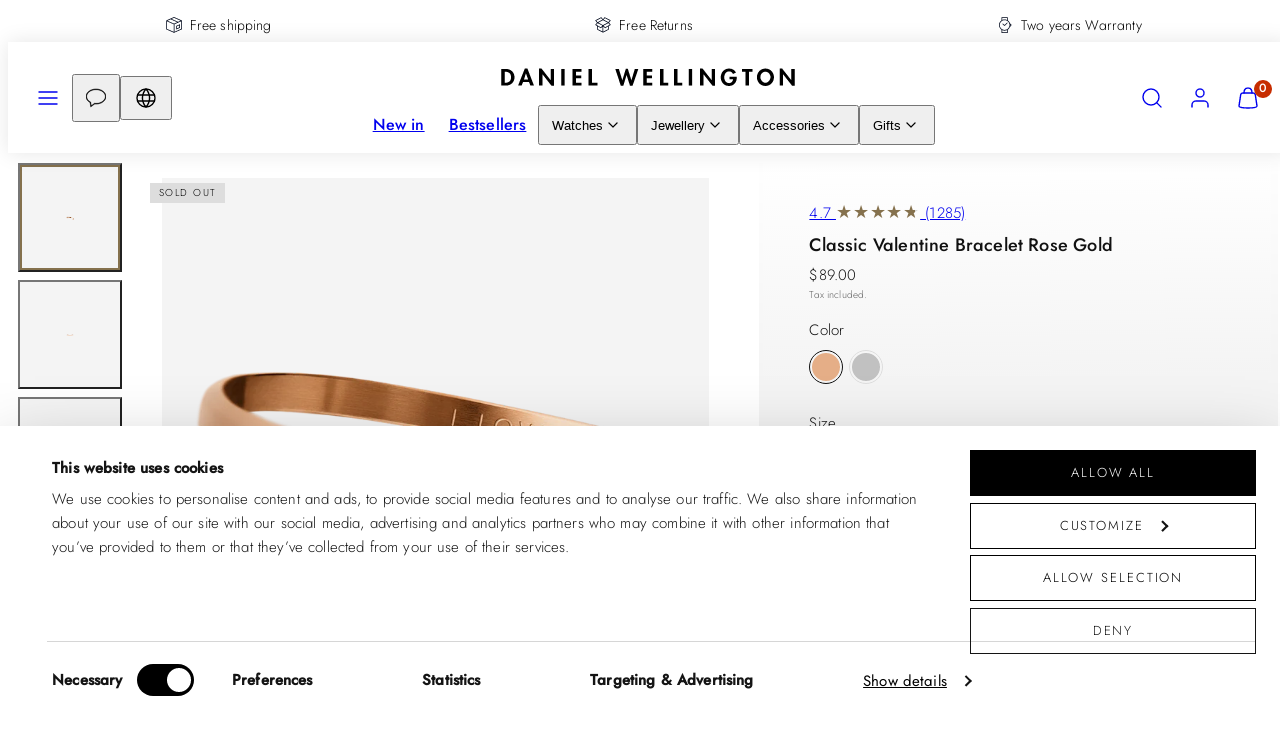

--- FILE ---
content_type: text/html; charset=utf-8
request_url: https://www.danielwellington.com/en-sg/products/classic-valentine-bracelet-rose-gold
body_size: 106363
content:
<!doctype html>
<html class="no-js template-product" lang="en">
  <head>
<!-- Start of Shoplift scripts -->
<!-- 2026-01-14T13:15:40.9959274Z -->
<style>.shoplift-hide { opacity: 0 !important; }</style>
<style id="sl-preview-bar-hide">#preview-bar-iframe, #PBarNextFrameWrapper { display: none !important; }</style>
<script type="text/javascript">(function(rootPath, template, themeRole, themeId, isThemePreview){ /* Generated on 2026-01-19T04:18:27.6196378Z */var gt=Object.defineProperty;var mt=(R,x,V)=>x in R?gt(R,x,{enumerable:!0,configurable:!0,writable:!0,value:V}):R[x]=V;var w=(R,x,V)=>mt(R,typeof x!="symbol"?x+"":x,V);(function(){"use strict";var R=document.createElement("style");R.textContent=`#shoplift-preview-control{position:fixed;max-width:332px;height:56px;background-color:#141414;z-index:9999;bottom:20px;display:flex;border-radius:8px;box-shadow:13px 22px 7px #0000,9px 14px 7px #00000003,5px 8px 6px #0000000d,2px 4px 4px #00000017,1px 1px 2px #0000001a,0 0 #0000001a;align-items:center;margin:0 auto;left:16px;right:16px;opacity:0;transform:translateY(20px);visibility:hidden;transition:opacity .4s ease-in-out,transform .4s ease-in-out,visibility 0s .4s}#shoplift-preview-control.visible{opacity:1;transform:translateY(0);visibility:visible;transition:opacity .4s ease-in-out,transform .4s ease-in-out,visibility 0s 0s}#shoplift-preview-control *{font-family:Inter,sans-serif;color:#fff;box-sizing:border-box;font-size:16px}#shoplift-preview-variant-title{font-weight:400;line-height:140%;font-size:16px;text-align:start;letter-spacing:-.16px;flex-grow:1;text-wrap:nowrap;overflow:hidden;text-overflow:ellipsis}#shoplift-preview-variant-selector{position:relative;display:block;padding:6px 0;height:100%;min-width:0;flex:1 1 auto}#shoplift-preview-variant-menu-trigger{border:none;cursor:pointer;width:100%;background-color:transparent;padding:0 16px;border-left:1px solid #333;border-right:1px solid #333;height:100%;display:flex;align-items:center;justify-content:start;gap:8px}#shoplift-preview-variant-selector .menu-variant-label{width:24px;height:24px;border-radius:50%;padding:6px;display:flex;justify-content:center;align-items:center;font-size:12px;font-style:normal;font-weight:600;line-height:100%;letter-spacing:-.12px;flex-shrink:0}#shoplift-preview-variant-selector .preview-variant-menu{position:absolute;bottom:110%;transform:translate3d(0,20px,0);visibility:hidden;pointer-events:none;opacity:0;cursor:pointer;background-color:#141414;border:1px solid #141414;border-radius:6px;width:100%;max-height:156px;overflow-y:auto;box-shadow:0 8px 16px #0003;z-index:1;transition:opacity .3s ease-in-out,transform .3s ease-in-out,visibility 0s .3s}#shoplift-preview-variant-selector .preview-variant-menu.preview-variant-menu__visible{visibility:visible;pointer-events:auto;opacity:100;transform:translateZ(0);transition:opacity .3s ease-in-out,transform .3s ease-in-out,visibility 0s 0s}@media screen and (max-width: 400px){#shoplift-preview-variant-selector .preview-variant-menu{position:fixed;left:0;right:0;width:auto;bottom:110%}}#shoplift-preview-variant-selector .preview-variant-menu .preview-variant-menu--item{padding:12px 16px;display:flex;overflow:hidden}#shoplift-preview-variant-selector .preview-variant-menu .preview-variant-menu--item .menu-variant-label{margin-right:6px}#shoplift-preview-variant-selector .preview-variant-menu .preview-variant-menu--item span{overflow:hidden;text-overflow:ellipsis;text-wrap:nowrap;white-space:nowrap;color:#f6f6f6;font-size:14px;font-style:normal;font-weight:500}#shoplift-preview-variant-selector .preview-variant-menu .preview-variant-menu--item:hover{background-color:#545454}#shoplift-preview-variant-selector .preview-variant-menu .preview-variant-menu--item:last-of-type{border-bottom-left-radius:6px;border-bottom-right-radius:6px}#shoplift-preview-variant-selector .preview-variant-menu .preview-variant-menu--item:first-of-type{border-top-left-radius:6px;border-top-right-radius:6px}#shoplift-preview-control div:has(#shoplift-exit-preview-button){padding:0 16px}#shoplift-exit-preview-button{padding:6px 8px;font-weight:500;line-height:75%;border-radius:4px;background-color:transparent;border:none;text-decoration:none}#shoplift-exit-preview-button:hover{cursor:pointer;background-color:#333}`,document.head.appendChild(R);var x=" daum[ /]| deusu/| yadirectfetcher|(?:^|[^g])news(?!sapphire)|(?<! (?:channel/|google/))google(?!(app|/google| pixel))|(?<! cu)bots?(?:\\b|_)|(?<!(?: ya| yandex|^job|inapp;) ?)search|(?<!(?:lib))http|(?<![hg]m)score|@[a-z][\\w-]+\\.|\\(\\)|\\.com|\\b\\d{13}\\b|^<|^[\\w \\.\\-\\(?:\\):]+(?:/v?\\d+(?:\\.\\d+)?(?:\\.\\d{1,10})*?)?(?:,|$)|^[^ ]{50,}$|^\\d+\\b|^\\w+/[\\w\\(\\)]*$|^active|^ad muncher|^amaya|^avsdevicesdk/|^biglotron|^bot|^bw/|^clamav[ /]|^client/|^cobweb/|^custom|^ddg[_-]android|^discourse|^dispatch/\\d|^downcast/|^duckduckgo|^facebook|^getright/|^gozilla/|^hobbit|^hotzonu|^hwcdn/|^jeode/|^jetty/|^jigsaw|^microsoft bits|^movabletype|^mozilla/\\d\\.\\d \\(compatible;?\\)$|^mozilla/\\d\\.\\d \\w*$|^navermailapp|^netsurf|^offline|^owler|^postman|^python|^rank|^read|^reed|^rest|^rss|^snapchat|^space bison|^svn|^swcd |^taringa|^thumbor/|^track|^valid|^w3c|^webbandit/|^webcopier|^wget|^whatsapp|^wordpress|^xenu link sleuth|^yahoo|^yandex|^zdm/\\d|^zoom marketplace/|^{{.*}}$|admin|analyzer|archive|ask jeeves/teoma|bit\\.ly/|bluecoat drtr|browsex|burpcollaborator|capture|catch|check|chrome-lighthouse|chromeframe|classifier|clean|cloud|crawl|cypress/|dareboost|datanyze|dejaclick|detect|dmbrowser|download|evc-batch/|feed|firephp|gomezagent|headless|httrack|hubspot marketing grader|hydra|ibisbrowser|images|insight|inspect|iplabel|ips-agent|java(?!;)|library|mail\\.ru/|manager|measure|neustar wpm|node|nutch|offbyone|optimize|pageburst|pagespeed|parser|perl|phantomjs|pingdom|powermarks|preview|proxy|ptst[ /]\\d|reputation|resolver|retriever|rexx;|rigor|rss\\b|scan|scrape|server|sogou|sparkler/|speedcurve|spider|splash|statuscake|synapse|synthetic|tools|torrent|trace|transcoder|url|virtuoso|wappalyzer|watch|webglance|webkit2png|whatcms/|zgrab",V=/bot|spider|crawl|http|lighthouse/i,D;function W(){if(D instanceof RegExp)return D;try{D=new RegExp(x,"i")}catch{D=V}return D}function J(c){return!!c&&W().test(c)}class M{constructor(){w(this,"timestamp");this.timestamp=new Date}}class Y extends M{constructor(e,i,s){super();w(this,"type");w(this,"testId");w(this,"hypothesisId");this.type=3,this.testId=e,this.hypothesisId=i,this.timestamp=s}}class Z extends M{constructor(e){super();w(this,"type");w(this,"path");this.type=4,this.path=e}}class Q extends M{constructor(e){super();w(this,"type");w(this,"cart");this.type=5,this.cart=e}}class N extends Error{constructor(){super();w(this,"isBot");this.isBot=!0}}function X(c,t,e){for(const i of t.selectors){const s=c.querySelectorAll(i.cssSelector);for(let r=0;r<s.length;r++)e(t.testId,t.hypothesisId)}q(c,t,(i,s,r,n,o)=>o(s,r),e)}function L(c,t,e){for(const i of t.selectors)U(c,t.testId,t.hypothesisId,i,e??(()=>{}));q(c,t,U,e??(()=>{}))}function F(c){return c.urlPatterns.reduce((t,e)=>{switch(e.operator){case"contains":return t+`.*${e}.*`;case"endsWith":return t+`.*${e}`;case"startsWith":return t+`${e}.*`}},"")}function q(c,t,e,i){new MutationObserver(()=>{for(const r of t.selectors)e(c,t.testId,t.hypothesisId,r,i)}).observe(c.documentElement,{childList:!0,subtree:!0})}function U(c,t,e,i,s){const r=c.querySelectorAll(i.cssSelector);for(let n=0;n<r.length;n++){let o=r.item(n);if(o instanceof HTMLElement&&o.dataset.shoplift!==""){o.dataset.shoplift="";for(const a of i.actions.sort(at))o=tt(c,i.cssSelector,o,a)}}return r.length>0&&s?(s(t,e),!0):!1}function tt(c,t,e,i){switch(i.type){case"innerHtml":e.innerHTML=i.value;break;case"attribute":et(e,i.scope,i.value);break;case"css":it(c,t,i.value);break;case"js":st(c,e,i);break;case"copy":return rt(e);case"remove":ot(e);break;case"move":nt(e,parseInt(i.value));break}return e}function et(c,t,e){c.setAttribute(t,e)}function it(c,t,e){var s;const i=c.createElement("style");i.innerHTML=`${t} { ${e} }`,(s=c.getElementsByTagName("head")[0])==null||s.appendChild(i)}function st(c,t,e){Function("document","element",`"use strict"; ${e.value}`)(c,t)}function rt(c){const t=c.cloneNode(!0);if(!c.parentNode)throw"Can't copy node outside of DOM";return c.parentNode.insertBefore(t,c.nextSibling),t}function ot(c){c.remove()}function nt(c,t){if(t===0)return;const e=Array.prototype.slice.call(c.parentElement.children).indexOf(c),i=Math.min(Math.max(e+t,0),c.parentElement.children.length-1);c.parentElement.children.item(i).insertAdjacentElement(t>0?"afterend":"beforebegin",c)}function at(c,t){return z(c)-z(t)}function z(c){return c.type==="copy"||c.type==="remove"?0:1}var k=(c=>(c[c.Template=0]="Template",c[c.Theme=1]="Theme",c[c.UrlRedirect=2]="UrlRedirect",c[c.Script=3]="Script",c[c.Dom=4]="Dom",c[c.Price=5]="Price",c))(k||{});const lt="data:image/svg+xml,%3csvg%20width='12'%20height='12'%20viewBox='0%200%2012%2012'%20fill='none'%20xmlns='http://www.w3.org/2000/svg'%3e%3cpath%20d='M9.96001%207.90004C9.86501%207.90004%209.77001%207.86504%209.69501%207.79004L6.43501%204.53004C6.19501%204.29004%205.80501%204.29004%205.56501%204.53004L2.30501%207.79004C2.16001%207.93504%201.92001%207.93504%201.77501%207.79004C1.63001%207.64504%201.63001%207.40504%201.77501%207.26004L5.03501%204.00004C5.56501%203.47004%206.43001%203.47004%206.96501%204.00004L10.225%207.26004C10.37%207.40504%2010.37%207.64504%2010.225%207.79004C10.15%207.86004%2010.055%207.90004%209.96001%207.90004Z'%20fill='white'/%3e%3c/svg%3e",ct="data:image/svg+xml,%3csvg%20width='14'%20height='24'%20viewBox='0%200%2014%2024'%20fill='none'%20xmlns='http://www.w3.org/2000/svg'%3e%3cpath%20d='M12.3976%2014.5255C12.2833%2013.8788%2012.0498%2013.3024%2011.6952%2012.7961C11.3416%2012.2898%2010.9209%2011.8353%2010.4353%2011.4317C9.94868%2011.0291%209.43546%2010.6488%208.89565%2010.292C8.48487%2010.049%208.09577%209.78565%207.72637%209.50402C7.35697%209.2224%207.08016%208.89503%206.89694%208.51987C6.71273%208.14471%206.67826%207.69533%206.79055%207.1697C6.86345%206.83216%206.97476%206.54647%207.12351%206.31162C7.27324%206.07778%207.47124%205.89986%207.7175%205.77684C7.96377%205.65483%208.21989%205.59383%208.48389%205.59383C8.88087%205.59383%209.17639%205.7016%209.3734%205.91714C9.56943%206.13268%209.68271%206.42345%209.71424%206.78946C9.74576%207.15547%209.72015%207.55401%209.63839%207.98509C9.55663%208.41617%209.43645%208.84724%209.27687%209.27934L13.5127%208.80149C13.9638%207.52656%2014.1017%206.42447%2013.9264%205.49725C13.751%204.56901%2013.2664%203.85122%2012.4724%203.34491C12.239%203.19648%2011.9779%203.07041%2011.6893%202.96569L12.0026%201.50979L9.86397%200L7.3875%201.50979L7.11169%202.78878C6.65166%202.8874%206.21724%203.01957%205.8114%203.19038C4.85292%203.594%204.06684%204.15115%203.45117%204.86385C2.83452%205.57655%202.42571%206.40108%202.22378%207.33847C2.06616%208.06947%202.04942%208.70796%202.17551%209.25087C2.30061%209.7948%202.52028%2010.2828%202.8355%2010.7139C3.14974%2011.145%203.51816%2011.5344%203.93977%2011.881C4.36039%2012.2288%204.782%2012.5521%205.20164%2012.851C5.68334%2013.1702%206.13844%2013.5169%206.56497%2013.8921C6.99052%2014.2672%207.31954%2014.7125%207.55004%2015.228C7.78055%2015.7445%207.81502%2016.3769%207.65347%2017.1262C7.56482%2017.5389%207.43676%2017.8765%207.27028%2018.1388C7.10381%2018.4011%206.89596%2018.5983%206.64772%2018.7295C6.3985%2018.8606%206.12071%2018.9267%205.8114%2018.9267C5.21641%2018.9267%204.79776%2018.6034%204.62833%2018.1632C4.4589%2017.7229%204.47367%2017.2583%204.60075%2016.5639C4.72782%2015.8705%205.05092%2015.1395%205.37107%2014.3699H1.17665C1.17665%2014.3699%200.207341%2016.1115%200.0310135%2017.6762C-0.0655232%2018.5302%200.0635208%2019.2653%200.41519%2019.8844C0.76686%2020.5036%201.33032%2020.9814%202.10655%2021.319C2.39222%2021.443%202.7104%2021.5447%203.05813%2021.623L2.54589%2024H7.17473L7.7047%2021.5386C8.08493%2021.442%208.43857%2021.3231%208.76562%2021.1787C9.73985%2020.7476%2010.52%2020.1427%2011.1071%2019.3649C11.6932%2018.5871%2012.0873%2017.7291%2012.2892%2016.7917C12.4744%2015.9295%2012.5099%2015.1741%2012.3966%2014.5275L12.3976%2014.5255Z'%20fill='white'/%3e%3c/svg%3e";async function dt(c){let t=c.replace(/-/g,"+").replace(/_/g,"/");for(;t.length%4;)t+="=";const e=atob(t),i=Uint8Array.from(e,n=>n.charCodeAt(0)),s=new Blob([i]).stream().pipeThrough(new DecompressionStream("gzip")),r=await new Response(s).text();return JSON.parse(r)}function O(c,t){return typeof t=="string"&&/\d{4}-\d{2}-\d{2}T\d{2}:\d{2}:\d{2}.\d+(?:Z|[+-]\d+)/.test(t)?new Date(t):t}function H(c,t){return t}function E(c,t=!1,e=!1,i=","){const s=c/100;if(e){const n=Math.round(s).toLocaleString("en-US");return i!==","?n.replace(/,/g,i):n}else{const r=t?",":".",n=s.toFixed(2).split("."),o=parseInt(n[0],10),a=n[1]??"00",l=o.toLocaleString("en-US");return i!==","?`${l.replace(/,/g,i)}${r}${a}`:t?`${l.replace(/,/g,".")}${r}${a}`:`${l}${r}${a}`}}function $(c,t,e,i){const s=t.replace("{{amount}}",E(c,!1,!1)).replace("{{amount_no_decimals}}",E(c,!1,!0)).replace("{{amount_with_comma_separator}}",E(c,!0,!1)).replace("{{amount_no_decimals_with_comma_separator}}",E(c,!0,!0)).replace("{{amount_with_space_separator}}",E(c,!1,!1," ")).replace("{{amount_no_decimals_with_space_separator}}",E(c,!1,!0," ")).replace("{{amount_with_apostrophe_separator}}",E(c,!1,!1,"'")).replace("{{amount_no_decimals_with_apostrophe_separator}}",E(c,!1,!0,"'")).replace("{{amount_with_period_and_space_separator}}",E(c,!1,!1,". ")).replace("{{amount_no_decimals_with_period_and_space_separator}}",E(c,!1,!0,". "));return i?`${s} ${e}`:s}function B(c){return c.replace(/[^\d.,\s-]/g,"").trim()}function ht(c){const t=new Map;for(const[e,i,s]of c.v)t.set(e,{priceInCents:i,compareAtPriceInCents:s});return t}function pt(c,t,e,i){const{priceInCents:s,compareAtPriceInCents:r}=e,{mf:n,c:o,cce:a}=i;if(c.getAttribute("data-sl-attribute-p")===t)c.innerHTML=$(s,n,o,a);else if(c.getAttribute("data-sl-attribute-cap")===t)r<=0||r<=s?c.remove():c.innerHTML=$(r,n,o,a);else if(c.getAttribute("data-sl-attribute-discount")===t&&!(r<=0||r<=s)){const h=Math.round((r-s)/r*100),u=B($(r-s,n,o,!1)),p=c.getAttribute("data-sl-format")||"percent";p==="percent"?c.textContent=`-${h}%`:p==="amount"?c.textContent=`-${u}`:p==="both"&&(c.textContent=`-${h}% (-${u})`)}}function ut(c){const t=[],e={id:"url-pattern",operator:"contains",value:"/"};for(const[i,s,r]of c.v){t.push({id:`p-${i}`,cssSelector:`[data-sl-attribute-p="${i}"]`,urlPatterns:[e],actions:[{id:`p-action-${i}`,type:"innerHtml",scope:"price",value:$(s,c.mf,c.c,c.cce)}]});const n=r<=0||r<=s;if(t.push({id:`cap-${i}`,cssSelector:`[data-sl-attribute-cap="${i}"]`,urlPatterns:[e],actions:[{id:`cap-action-${i}`,type:n?"remove":"innerHtml",scope:"compare-at-price",value:n?"":$(r,c.mf,c.c,c.cce)}]}),!n&&r>s){const o=Math.round((r-s)/r*100),a=B($(r-s,c.mf,c.c,!1));t.push({id:`d-${i}`,cssSelector:`[data-sl-attribute-discount="${i}"]`,urlPatterns:[e],actions:[{id:`d-action-${i}`,type:"js",scope:null,value:`(function(doc, el) {              var format = el.getAttribute('data-sl-format') || 'percent';              if (format === 'percent') {                el.textContent = '-${o}%';              } else if (format === 'amount') {                el.textContent = '-${a}';              } else if (format === 'both') {                el.textContent = '-${o}% (-${a})';              }            })`}]})}}return t}let G=!1;class ft{constructor(t,e,i,s,r,n,o,a,l,h,u){w(this,"DATA_SL_ATTRIBUTE_P","data-sl-attribute-p");w(this,"DATA_SL_TEST_ID","data-sl-test-id");w(this,"VIEWPORT_TRACK_THRESHOLD",.5);w(this,"temporarySessionKey","Shoplift_Session");w(this,"essentialSessionKey","Shoplift_Essential");w(this,"analyticsSessionKey","Shoplift_Analytics");w(this,"priceSelectorsSessionKey","Shoplift_PriceSelectors");w(this,"legacySessionKey");w(this,"cssHideClass");w(this,"testConfigs");w(this,"inactiveTestConfigs");w(this,"testsFilteredByAudience");w(this,"sendPageView");w(this,"shopliftDebug");w(this,"gaConfig");w(this,"getCountryTimeout");w(this,"state");w(this,"shopifyAnalyticsId");w(this,"cookie",document.cookie);w(this,"isSyncing",!1);w(this,"isSyncingGA",!1);w(this,"fetch");w(this,"localStorageSet");w(this,"localStorageGet");w(this,"sessionStorageSet",window.sessionStorage.setItem.bind(window.sessionStorage));w(this,"sessionStorageGet",window.sessionStorage.getItem.bind(window.sessionStorage));w(this,"urlParams",new URLSearchParams(window.location.search));w(this,"device");w(this,"logHistory");w(this,"activeViewportObservers",new Map);w(this,"_priceTestProductIds",null);this.shop=t,this.host=e,this.eventHost=i,this.disableReferrerOverride=a,this.logHistory=[],this.legacySessionKey=`SHOPLIFT_SESSION_${this.shop}`,this.cssHideClass=s?"shoplift-hide":"",this.testConfigs=h.map(d=>({...d,startAt:new Date(d.startAt),statusHistory:d.statusHistory.map(v=>({...v,createdAt:new Date(v.createdAt)}))})),this.inactiveTestConfigs=u,this.sendPageView=!!r,this.shopliftDebug=n===!0,this.gaConfig=o!=={"sendEvents":true,"mode":"gtm"}?o:{sendEvents:!1},this.fetch=window.fetch.bind(window),this.localStorageSet=window.localStorage.setItem.bind(window.localStorage),this.localStorageGet=window.localStorage.getItem.bind(window.localStorage);const p=this.getDeviceType();this.device=p!=="tablet"?p:"mobile",this.state=this.loadState(),this.shopifyAnalyticsId=this.getShopifyAnalyticsId(),this.testsFilteredByAudience=h.filter(d=>d.status=="active"),this.getCountryTimeout=l===1000?1e3:l,this.log("State Loaded",JSON.stringify(this.state))}deriveCategoryFromExistingTests(){if(!this.state.temporary.testCategory&&this.state.essential.visitorTests.length>0){const t=this.state.essential.visitorTests.some(e=>{if(!e.hypothesisId)return!1;const i=this.getHypothesis(e.hypothesisId);return i&&["theme","basicScript","price"].includes(i.type)});this.state.temporary.testCategory=t?"global":"conditional",this.persistTemporaryState(),this.log("Derived test category from existing visitorTests: %s",this.state.temporary.testCategory)}}async init(){var t;try{if(this.log("Shoplift script initializing"),window.Shopify&&window.Shopify.designMode){this.log("Skipping script for design mode");return}if(window.location.href.includes("slScreenshot=true")){this.log("Skipping script for screenshot");return}if(window.location.hostname.endsWith(".edgemesh.com")){this.log("Skipping script for preview");return}if(window.location.href.includes("isShopliftMerchant")){const i=this.urlParams.get("isShopliftMerchant")==="true";this.log("Setting merchant session to %s",i),this.state.temporary.isMerchant=i,this.persistTemporaryState()}if(this.state.temporary.isMerchant){this.log("Setting up preview for merchant"),typeof window.shoplift!="object"&&this.setShopliftStub(),this.state.temporary.previewConfig||this.hidePage(),await this.initPreview(),(t=document.querySelector("#sl-preview-bar-hide"))==null||t.remove();return}if(this.state.temporary.previewConfig=void 0,J(navigator.userAgent))return;if(navigator.userAgent.includes("Chrome/118")){this.log("Random: %o",[Math.random(),Math.random(),Math.random()]);const i=await this.makeRequest({url:`${this.eventHost}/api/v0/events/ip`,method:"get"}).then(s=>s==null?void 0:s.json());this.log(`IP: ${i}`),this.makeRequest({url:`${this.eventHost}/api/v0/logs`,method:"post",data:JSON.stringify(this.debugState(),H)}).catch()}if(this.shopifyAnalyticsId=this.getShopifyAnalyticsId(),this.monitorConsentChange(),this.checkForThemePreview())return;if(!this.disableReferrerOverride&&this.state.temporary.originalReferrer!=null){this.log(`Overriding referrer from '${document.referrer}' to '${this.state.temporary.originalReferrer}'`);const i=this.state.temporary.originalReferrer;delete this.state.temporary.originalReferrer,this.persistTemporaryState(),Object.defineProperty(document,"referrer",{get:()=>i,enumerable:!0,configurable:!0})}if(await this.refreshVisitor(this.shopifyAnalyticsId),await this.handleVisitorTest()){this.log("Redirecting for visitor test");return}this.setShoplift(),this.showPage(),this.ensureCartAttributesForExistingPriceTests(!1),await this.finalize(),console.log("SHOPLIFT SCRIPT INITIALIZED!")}catch(e){if(e instanceof N)return;throw e}finally{typeof window.shoplift!="object"&&this.setShopliftStub()}}getVariantColor(t){switch(t){case"a":return{text:"#141414",bg:"#E2E2E2"};case"b":return{text:"rgba(255, 255, 255, 1)",bg:"rgba(37, 99, 235, 1)"}}}getDefaultVariantTitle(t){return t.title?t.title:t.type==="price"?t.isControl?"Original prices":"Variant prices":t.isControl?"Original":"Untitled variant "+t.label.toUpperCase()}async initPreview(){const t=this.urlParams.get("previewConfig");if(t){this.state.temporary.previewConfig=void 0,this.log("Setting up the preview"),this.log("Found preview config, writing to temporary state");const e=await dt(t);if(this.state.temporary.previewConfig=e,this.state.temporary.previewConfig.testTypeCategory===k.Price){this.hidePage(!0);const s=this.state.temporary.previewConfig;let r=`${this.host}/api/dom-selectors/${s.storeId}/${s.testId}/${s.isDraft||!1}`;s.shopifyProductId&&(r+=`?productId=${s.shopifyProductId}`);const n=await this.makeJsonRequest({method:"get",url:r}).catch(o=>(this.log("Error getting domSelectors",o),null));s.variants.forEach(o=>{var a;return o.domSelectors=(a=n[o.id])==null?void 0:a.domSelectors})}this.persistTemporaryState();const i=new URL(window.location.toString());i.searchParams.delete("previewConfig"),this.queueRedirect(i)}else if(this.state.temporary.previewConfig){this.showPage();const e=this.state.temporary.previewConfig;e.testTypeCategory===k.Template&&this.handleTemplatePreview(e)&&this.initPreviewControls(e),e.testTypeCategory===k.UrlRedirect&&this.handleUrlPreview(e)&&this.initPreviewControls(e),e.testTypeCategory===k.Script&&this.handleScriptPreview(e)&&this.initPreviewControls(e),e.testTypeCategory===k.Price&&await this.handlePricePreview(e)&&this.initPreviewControls(e)}}initPreviewControls(t){document.addEventListener("DOMContentLoaded",()=>{const e=t.variants.find(v=>v.id===t.currentVariant),i=(e==null?void 0:e.label)||"a",s=t.variants,r=document.createElement("div");r.id="shoplift-preview-control";const n=document.createElement("div"),o=document.createElement("img");o.src=ct,o.height=24,o.width=14,n.style.padding="0 16px",n.style.lineHeight="100%",n.appendChild(o),r.appendChild(n);const a=document.createElement("div");a.id="shoplift-preview-variant-selector";const l=document.createElement("button");l.id="shoplift-preview-variant-menu-trigger";const h=document.createElement("div");h.className="menu-variant-label",h.style.backgroundColor=this.getVariantColor(i).bg,h.style.color=this.getVariantColor(i).text,h.innerText=i.toUpperCase(),l.appendChild(h);const u=document.createElement("span");if(u.id="shoplift-preview-variant-title",u.innerText=e?this.getDefaultVariantTitle(e):"Untitled variant "+i.toUpperCase(),l.appendChild(u),s.length>1){const v=document.createElement("img");v.src=lt,v.width=12,v.height=12,v.style.height="12px",v.style.width="12px",l.appendChild(v);const T=document.createElement("div");T.className="preview-variant-menu";for(const m of t.variants.filter(C=>C.id!==t.currentVariant)){const C=document.createElement("div");C.className="preview-variant-menu--item";const A=document.createElement("div");A.className="menu-variant-label",A.style.backgroundColor=this.getVariantColor(m.label).bg,A.style.color=this.getVariantColor(m.label).text,A.style.flexShrink="0",A.innerText=m.label.toUpperCase(),C.appendChild(A);const y=document.createElement("span");y.innerText=this.getDefaultVariantTitle(m),C.appendChild(y),C.addEventListener("click",()=>{this.pickVariant(m.id)}),T.appendChild(C)}a.appendChild(T),l.addEventListener("click",()=>{T.className!=="preview-variant-menu preview-variant-menu__visible"?T.classList.add("preview-variant-menu__visible"):T.classList.remove("preview-variant-menu__visible")}),document.addEventListener("click",m=>{m.target instanceof Element&&!l.contains(m.target)&&T.className==="preview-variant-menu preview-variant-menu__visible"&&T.classList.remove("preview-variant-menu__visible")})}else l.style.pointerEvents="none",h.style.margin="0";a.appendChild(l),r.appendChild(a);const p=document.createElement("div"),d=document.createElement("button");d.id="shoplift-exit-preview-button",d.innerText="Exit",p.appendChild(d),d.addEventListener("click",()=>{this.exitPreview()}),r.appendChild(p),document.body.appendChild(r),requestAnimationFrame(()=>{r.classList.add("visible")})}),this.ensureCartAttributesForExistingPriceTests(!0)}pickVariant(t){var e,i,s,r;if(this.state.temporary.previewConfig){const n=this.state.temporary.previewConfig,o=new URL(window.location.toString());if(n.testTypeCategory===k.UrlRedirect){const a=(e=n.variants.find(l=>l.id===n.currentVariant))==null?void 0:e.redirectUrl;if(o.pathname===a){const l=(i=n.variants.find(h=>h.id===t))==null?void 0:i.redirectUrl;l&&(o.pathname=l)}}if(n.testTypeCategory===k.Template){const a=(s=n.variants.find(l=>l.id===n.currentVariant))==null?void 0:s.pathName;if(a&&o.pathname===a){const l=(r=n.variants.find(h=>h.id===t))==null?void 0:r.pathName;l&&l!==a&&(o.pathname=l)}}n.currentVariant=t,this.persistTemporaryState(),this.queueRedirect(o)}}exitPreview(){var e,i,s,r;const t=new URL(window.location.toString());if(((e=this.state.temporary.previewConfig)==null?void 0:e.testTypeCategory)===k.Template&&t.searchParams.delete("view"),((i=this.state.temporary.previewConfig)==null?void 0:i.testTypeCategory)===k.Script&&t.searchParams.delete("slVariant"),((s=this.state.temporary.previewConfig)==null?void 0:s.testTypeCategory)===k.UrlRedirect){const o=this.state.temporary.previewConfig.variants.filter(l=>!l.isControl&&l.redirectUrl!==null).map(l=>l.redirectUrl),a=(r=this.state.temporary.previewConfig.variants.find(l=>l.label==="a"))==null?void 0:r.redirectUrl;o.includes(t.pathname)&&a&&(t.pathname=a)}this.state.temporary.previewConfig=void 0,this.persistTemporaryState(),this.hidePage(),this.queueRedirect(t)}handleTemplatePreview(t){const e=t.currentVariant,i=t.variants.find(a=>a.id===e);if(!i)return!1;const s=t.variants.find(a=>a.isControl);if(!s)return!1;this.log("Setting up template preview for type",s.type);const r=new URL(window.location.toString()),n=r.searchParams.get("view"),o=i.type===s.type;return!o&&!i.isControl&&template.suffix===s.affix&&this.typeFromTemplate()===s.type&&i.pathName!==null?(this.log("Hit control template type, redirecting to the variant url"),this.hidePage(),r.pathname=i.pathName,this.queueRedirect(r),!0):(!i.isControl&&this.typeFromTemplate()==i.type&&template.suffix===s.affix&&o&&n!==(i.affix||"__DEFAULT__")&&(this.log("Template type and affix match control, updating the view param"),r.searchParams.delete("view"),this.log("Setting the new viewParam to",i.affix||"__DEFAULT__"),this.hidePage(),r.searchParams.set("view",i.affix||"__DEFAULT__"),this.queueRedirect(r)),n!==null&&n!==i.affix&&(r.searchParams.delete("view"),this.hidePage(),this.queueRedirect(r)),!0)}handleUrlPreview(t){var n;const e=t.currentVariant,i=t.variants.find(o=>o.id===e),s=(n=t.variants.find(o=>o.isControl))==null?void 0:n.redirectUrl;if(!i)return!1;this.log("Setting up URL redirect preview");const r=new URL(window.location.toString());return r.pathname===s&&!i.isControl&&i.redirectUrl!==null&&(this.log("Url matches control, redirecting"),this.hidePage(),r.pathname=i.redirectUrl,this.queueRedirect(r)),!0}handleScriptPreview(t){const e=t.currentVariant,i=t.variants.find(n=>n.id===e);if(!i)return!1;this.log("Setting up script preview");const s=new URL(window.location.toString());return s.searchParams.get("slVariant")!==i.id&&(this.log("current id doesn't match the variant, redirecting"),s.searchParams.delete("slVariant"),this.log("Setting the new slVariantParam"),this.hidePage(),s.searchParams.set("slVariant",i.id),this.queueRedirect(s)),!0}async handlePricePreview(t){const e=t.currentVariant,i=t.variants.find(s=>s.id===e);return i?(this.log("Setting up price preview"),i.domSelectors&&i.domSelectors.length>0&&(L(document,{testId:t.testId,hypothesisId:i.id,selectors:i.domSelectors}),this.ensureCartAttributesForExistingPriceTests(!0)),!0):!1}async finalize(){const t=await this.getCartState();t!==null&&this.queueCartUpdate(t),this.pruneStateAndSave(),await this.syncAllEvents()}setShoplift(){this.log("Setting up public API");const e=this.urlParams.get("slVariant")==="true",i=e?null:this.urlParams.get("slVariant");window.shoplift={isHypothesisActive:async s=>{if(this.log("Script checking variant for hypothesis '%s'",s),e)return this.log("Forcing variant for hypothesis '%s'",s),!0;if(i!==null)return this.log("Forcing hypothesis '%s'",i),s===i;const r=this.testConfigs.find(o=>o.hypotheses.some(a=>a.id===s));if(!r)return this.log("No test found for hypothesis '%s'",s),!1;const n=this.state.essential.visitorTests.find(o=>o.testId===r.id);return n?(this.log("Active visitor test found",s),n.hypothesisId===s):(await this.manuallySplitVisitor(r),this.testConfigs.some(o=>o.hypotheses.some(a=>a.id===s&&this.state.essential.visitorTests.some(l=>l.hypothesisId===a.id))))},setAnalyticsConsent:async s=>{await this.onConsentChange(s,!0)},getVisitorData:()=>({visitor:this.state.analytics.visitor,visitorTests:this.state.essential.visitorTests.filter(s=>!s.isInvalid).map(s=>{const{shouldSendToGa:r,savedAt:n,...o}=s;return o})})}}setShopliftStub(){this.log("Setting up stubbed public API");const e=this.urlParams.get("slVariant")==="true",i=e?null:this.urlParams.get("slVariant");window.shoplift={isHypothesisActive:s=>Promise.resolve(e||s===i),setAnalyticsConsent:()=>Promise.resolve(),getVisitorData:()=>({visitor:null,visitorTests:[]})}}async manuallySplitVisitor(t){this.log("Starting manual split for test '%s'",t.id),await this.handleVisitorTest([t]),this.saveState(),this.syncAllEvents()}async handleVisitorTest(t){await this.filterTestsByAudience(this.testConfigs,this.state.analytics.visitor??this.buildBaseVisitor(),this.state.essential.visitorTests),this.deriveCategoryFromExistingTests(),this.clearStaleReservations();let e=t?t.filter(i=>this.testsFilteredByAudience.some(s=>s.id===i.id)):[...this.testsForUrl(this.testsFilteredByAudience),...this.domTestsForUrl(this.testsFilteredByAudience)];try{if(e.length===0)return this.log("No tests found"),!1;this.log("Checking for existing visitor test on page");const i=this.getCurrentVisitorHypothesis(e);if(i){this.log("Found current visitor test");const a=this.considerRedirect(i);return a&&(this.log("Redirecting for current visitor test"),this.redirect(i)),a}const s=this.getReservationForCurrentPage();if(s){this.log("Found matching reservation for current page: %s",s.testId);const a=this.getHypothesis(s.hypothesisId);if(a){a.type!=="price"&&this.realizeReservationForCriteria(s.entryCriteriaKey);const l=this.considerRedirect(a);return l&&this.redirect(a),l}}this.log("No active test relation for test page");const r=this.testsForUrl(this.inactiveTestConfigs.filter(a=>this.testIsPaused(a)&&a.hypotheses.some(l=>this.state.essential.visitorTests.some(h=>h.hypothesisId===l.id)))).map(a=>a.id);if(r.length>0)return this.log("Visitor has paused tests for test page, skipping test assignment: %o",r),!1;if(!this.state.temporary.testCategory){const a=this.testsFilteredByAudience.filter(h=>this.isGlobalEntryCriteria(this.getEntryCriteriaKey(h))),l=this.testsFilteredByAudience.filter(h=>!this.isGlobalEntryCriteria(this.getEntryCriteriaKey(h)));if(this.log("Category dice roll - global tests: %o, conditional tests: %o",a.map(h=>({id:h.id,title:h.title,criteria:this.getEntryCriteriaKey(h)})),l.map(h=>({id:h.id,title:h.title,criteria:this.getEntryCriteriaKey(h)}))),a.length>0&&l.length>0){const h=a.length,u=l.length,p=h+u,d=Math.random()*p;this.state.temporary.testCategory=d<h?"global":"conditional",this.log("Category dice roll: rolled %.2f of %d (global weight: %d, conditional weight: %d), selected '%s'",d,p,h,u,this.state.temporary.testCategory)}else a.length>0?(this.state.temporary.testCategory="global",this.log("Only global tests available, setting category to global")):(this.state.temporary.testCategory="conditional",this.log("Only conditional tests available, setting category to conditional"));this.persistTemporaryState()}const n=this.state.temporary.testCategory;if(this.log("Visitor test category: %s",n),n==="global"){const a=this.testsFilteredByAudience.filter(l=>!this.isGlobalEntryCriteria(this.getEntryCriteriaKey(l)));for(const l of a)this.markTestAsBlocked(l,"category:global");e=e.filter(l=>this.isGlobalEntryCriteria(this.getEntryCriteriaKey(l)))}else{const a=this.testsFilteredByAudience.filter(l=>this.isGlobalEntryCriteria(this.getEntryCriteriaKey(l)));for(const l of a)this.markTestAsBlocked(l,"category:conditional");e=e.filter(l=>!this.isGlobalEntryCriteria(this.getEntryCriteriaKey(l)))}if(e.length===0)return this.log("No tests remaining after category filter"),!1;this.createReservations(e);const o=this.getReservationForCurrentPage();if(o&&!o.isRealized){const a=this.getHypothesis(o.hypothesisId);if(a){a.type!=="price"&&this.realizeReservationForCriteria(o.entryCriteriaKey);const l=this.considerRedirect(a);return l&&(this.log("Redirecting for new test"),this.redirect(a)),l}}return!1}finally{this.includeInDomTests(),this.saveState()}}includeInDomTests(){this.applyControlForAudienceFilteredPriceTests();const t=this.getDomTestsForCurrentUrl(),e=this.getVisitorDomHypothesis(t);for(const i of t){this.log("Evaluating dom test '%s'",i.id);const s=i.hypotheses.some(d=>d.type==="price");if(this.state.essential.visitorTests.find(d=>d.testId===i.id&&d.isInvalid&&!d.hypothesisId)){if(this.log("Visitor is blocked from test '%s', applying control prices if price test",i.id),s){const d=i.hypotheses.find(v=>v.isControl);d!=null&&d.priceData&&(this.applyPriceTestWithMapLookup(i.id,d,[d],()=>{this.log("Control prices applied for blocked visitor, no metrics tracked")}),this.updatePriceTestHiddenInputs(i.id,"control",!1))}continue}const n=this.getReservationForTest(i.id);let o=null,a=!1;const l=e.find(d=>i.hypotheses.some(v=>d.id===v.id));if(n)o=this.getHypothesis(n.hypothesisId)??null,this.log("Using reserved hypothesis '%s' for test '%s'",n.hypothesisId,i.id);else if(l)o=l,this.log("Using existing hypothesis assignment for test '%s'",i.id);else if(s){const d=this.visitorActiveTestTypeWithReservations();d?(a=!0,this.log("Visitor already in test type '%s', treating as non-test for price test '%s'",d,i.id)):o=this.pickHypothesis(i)}else o=this.pickHypothesis(i);if(a&&s){const d=i.hypotheses.find(v=>v.isControl);d!=null&&d.priceData&&(this.log("Applying control prices for non-test visitor on price test '%s' (Map-based)",i.id),this.applyPriceTestWithMapLookup(i.id,d,[d],()=>{this.log("Control prices applied for non-test visitor, no metrics tracked")}),this.updatePriceTestHiddenInputs(i.id,"control",!1));continue}if(!o){this.log("Failed to pick hypothesis for test");continue}const h=i.bayesianRevision??4,u=o.type==="price",p=h>=5;if(u&&p){if(this.log(`Price test with Map-based lookup (v${h}): ${i.id}`),!o.priceData){this.log("No price data for hypothesis '%s', skipping",o.id);continue}const d=o.isControl?"control":"variant";this.log(`Setting up Map-based price test for ${d} (test: ${i.id})`),this.applyPriceTestWithMapLookup(i.id,o,i.hypotheses,v=>{const T=this.getReservationForTest(v);T&&!T.isRealized&&T.entryCriteriaKey?this.realizeReservationForCriteria(T.entryCriteriaKey):this.queueAddVisitorToTest(v,o),this.saveState(),this.queuePageView(window.location.pathname),this.syncAllEvents()});continue}if(u&&!p){this.log(`Price test without viewport tracking (v${h}): ${i.id}`);const d=this.getDomSelectorsForHypothesis(o);if(d.length===0)continue;L(document,{testId:i.id,hypothesisId:o.id,selectors:d},v=>{this.queueAddVisitorToTest(v,o),this.saveState(),this.queuePageView(window.location.pathname),this.syncAllEvents()});continue}if(!o.domSelectors||o.domSelectors.length===0){this.log("No selectors found, skipping hypothesis");continue}L(document,{testId:i.id,hypothesisId:o.id,selectors:o.domSelectors},d=>{this.queueAddVisitorToTest(d,o),this.saveState(),this.queuePageView(window.location.pathname),this.syncAllEvents()})}}considerRedirect(t){if(this.log("Considering redirect for hypothesis '%s'",t.id),t.isControl)return this.log("Skipping redirect for control"),!1;if(t.type==="basicScript"||t.type==="manualScript")return this.log("Skipping redirect for script test"),!1;const e=this.state.essential.visitorTests.find(n=>n.hypothesisId===t.id),i=new URL(window.location.toString()),r=new URLSearchParams(window.location.search).get("view");if(t.type==="theme"){if(!(t.themeId===themeId)){if(this.log("Theme id '%s' is not hypothesis theme ID '%s'",t.themeId,themeId),e&&e.themeId!==t.themeId&&(e.themeId===themeId||!this.isThemePreview()))this.log("On old theme, redirecting and updating local visitor"),e.themeId=t.themeId;else if(this.isThemePreview())return this.log("On non-test theme, skipping redirect"),!1;return this.log("Hiding page to redirect for theme test"),this.hidePage(),!0}return!1}else if(t.type!=="dom"&&t.type!=="price"&&t.affix!==template.suffix&&t.affix!==r||t.redirectPath&&!i.pathname.endsWith(t.redirectPath))return this.log("Hiding page to redirect for template test"),this.hidePage(),!0;return this.log("Not redirecting"),!1}redirect(t){if(this.log("Redirecting to hypothesis '%s'",t.id),t.isControl)return;const e=new URL(window.location.toString());if(e.searchParams.delete("view"),t.redirectPath){const i=RegExp("^(/w{2}-w{2})/").exec(e.pathname);if(i&&i.length>1){const s=i[1];e.pathname=`${s}${t.redirectPath}`}else e.pathname=t.redirectPath}else t.type==="theme"?(e.searchParams.set("_ab","0"),e.searchParams.set("_fd","0"),e.searchParams.set("_sc","1"),e.searchParams.set("preview_theme_id",t.themeId.toString())):t.type!=="urlRedirect"&&e.searchParams.set("view",t.affix);this.queueRedirect(e)}async refreshVisitor(t){if(t===null||!this.state.essential.isFirstLoad||!this.testConfigs.some(i=>i.visitorOption!=="all"))return;this.log("Refreshing visitor"),this.hidePage();const e=await this.getVisitor(t);e&&e.id&&this.updateLocalVisitor(e)}buildBaseVisitor(){return{shopifyAnalyticsId:this.shopifyAnalyticsId,device:this.device,country:null,...this.state.essential.initialState}}getInitialState(){const t=this.getUTMValue("utm_source")??"",e=this.getUTMValue("utm_medium")??"",i=this.getUTMValue("utm_campaign")??"",s=this.getUTMValue("utm_content")??"",r=window.document.referrer,n=this.device;return{createdAt:new Date,utmSource:t,utmMedium:e,utmCampaign:i,utmContent:s,referrer:r,device:n}}checkForThemePreview(){var t,e;return this.log("Checking for theme preview"),window.location.hostname.endsWith(".shopifypreview.com")?(this.log("on shopify preview domain"),this.clearThemeBar(!0,!1,this.state),(t=document.querySelector("#sl-preview-bar-hide"))==null||t.remove(),!1):this.isThemePreview()?this.state.essential.visitorTests.some(i=>i.isThemeTest&&i.hypothesisId!=null&&this.getHypothesis(i.hypothesisId)&&i.themeId===themeId)?(this.log("On active theme test, removing theme bar"),this.clearThemeBar(!1,!0,this.state),!1):this.state.essential.visitorTests.some(i=>i.isThemeTest&&i.hypothesisId!=null&&!this.getHypothesis(i.hypothesisId)&&i.themeId===themeId)?(this.log("Visitor is on an inactive theme test, redirecting to main theme"),this.redirectToMainTheme(),!0):this.state.essential.isFirstLoad?(this.log("No visitor found on theme preview, redirecting to main theme"),this.redirectToMainTheme(),!0):this.inactiveTestConfigs.some(i=>i.hypotheses.some(s=>s.themeId===themeId))?(this.log("Current theme is an inactive theme test, redirecting to main theme"),this.redirectToMainTheme(),!0):this.testConfigs.some(i=>i.hypotheses.some(s=>s.themeId===themeId))?(this.log("Falling back to clearing theme bar"),this.clearThemeBar(!1,!0,this.state),!1):(this.log("No tests on current theme, skipping script"),this.clearThemeBar(!0,!1,this.state),(e=document.querySelector("#sl-preview-bar-hide"))==null||e.remove(),!0):(this.log("Not on theme preview"),this.clearThemeBar(!0,!1,this.state),!1)}redirectToMainTheme(){this.hidePage();const t=new URL(window.location.toString());t.searchParams.set("preview_theme_id",""),this.queueRedirect(t)}testsForUrl(t){const e=new URL(window.location.href),i=this.typeFromTemplate();return t.filter(s=>s.hypotheses.some(r=>r.type!=="dom"&&r.type!=="price"&&(r.isControl&&r.type===i&&r.affix===template.suffix||r.type==="theme"||r.isControl&&r.type==="urlRedirect"&&r.redirectPath&&e.pathname.endsWith(r.redirectPath)||r.type==="basicScript"))&&(s.ignoreTestViewParameterEnforcement||!e.searchParams.has("view")||s.hypotheses.map(r=>r.affix).includes(e.searchParams.get("view")??"")))}domTestsForUrl(t){const e=new URL(window.location.href);return t.filter(i=>i.hypotheses.some(s=>s.type!=="dom"&&s.type!=="price"?!1:s.type==="price"&&s.priceData&&s.priceData.v.length>0?!0:s.domSelectors&&s.domSelectors.some(r=>new RegExp(F(r)).test(e.toString()))))}async filterTestsByAudience(t,e,i){const s=[];let r=e.country;!r&&t.some(n=>n.requiresCountry&&!i.some(o=>o.testId===n.id))&&(this.log("Hiding page to check geoip"),this.hidePage(),r=await this.makeJsonRequest({method:"get",url:`${this.eventHost}/api/v0/visitors/get-country`,signal:AbortSignal.timeout(this.getCountryTimeout)}).catch(n=>(this.log("Error getting country",n),null)));for(const n of t){if(this.log("Checking audience for test '%s'",n.id),this.state.essential.visitorTests.some(l=>l.testId===n.id&&l.hypothesisId==null)){console.log(`Skipping blocked test '${n.id}'`);continue}const o=this.visitorCreatedDuringTestActive(n.statusHistory);(i.some(l=>l.testId===n.id&&(n.device==="all"||n.device===e.device&&n.device===this.device))||this.isTargetAudience(n,e,o,r))&&(this.log("Visitor is in audience for test '%s'",n.id),s.push(n))}this.testsFilteredByAudience=s}isTargetAudience(t,e,i,s){const r=this.getChannel(e);return(t.device==="all"||t.device===e.device&&t.device===this.device)&&(t.visitorOption==="all"||t.visitorOption==="new"&&i||t.visitorOption==="returning"&&!i)&&(t.targetAudiences.length===0||t.targetAudiences.reduce((n,o)=>n||o.reduce((a,l)=>a&&l(e,i,r,s),!0),!1))}visitorCreatedDuringTestActive(t){let e="";for(const i of t){if(this.state.analytics.visitor!==null&&this.state.analytics.visitor.createdAt<i.createdAt||this.state.essential.initialState.createdAt<i.createdAt)break;e=i.status}return e==="active"}getDomTestsForCurrentUrl(){return this.domTestsForUrl(this.testsFilteredByAudience)}getCurrentVisitorHypothesis(t){return t.flatMap(e=>e.hypotheses).find(e=>e.type!=="dom"&&e.type!=="price"&&this.state.essential.visitorTests.some(i=>i.hypothesisId===e.id))}getVisitorDomHypothesis(t){return t.flatMap(e=>e.hypotheses).filter(e=>(e.type==="dom"||e.type==="price")&&this.state.essential.visitorTests.some(i=>i.hypothesisId===e.id))}getHypothesis(t){return this.testConfigs.filter(e=>e.hypotheses.some(i=>i.id===t)).map(e=>e.hypotheses.find(i=>i.id===t))[0]}getDomSelectorsForHypothesis(t){if(!t)return[];if(t.domSelectors&&t.domSelectors.length>0)return t.domSelectors;if(t.priceData){const e=`${this.priceSelectorsSessionKey}_${t.id}`;try{const s=sessionStorage.getItem(e);if(s){const r=JSON.parse(s);return t.domSelectors=r,this.log("Loaded %d price selectors from cache for hypothesis '%s'",r.length,t.id),r}}catch{}const i=ut(t.priceData);t.domSelectors=i;try{sessionStorage.setItem(e,JSON.stringify(i)),this.log("Generated and cached %d price selectors for hypothesis '%s'",i.length,t.id)}catch{this.log("Generated %d price selectors for hypothesis '%s' (cache unavailable)",i.length,t.id)}return i}return[]}hasThemeTest(t){return t.some(e=>e.hypotheses.some(i=>i.type==="theme"))}hasTestThatIsNotThemeTest(t){return t.some(e=>e.hypotheses.some(i=>i.type!=="theme"&&i.type!=="dom"&&i.type!=="price"))}hasThemeAndOtherTestTypes(t){return this.hasThemeTest(t)&&this.hasTestThatIsNotThemeTest(t)}testIsPaused(t){return t.status==="paused"||t.status==="incompatible"||t.status==="suspended"}visitorActiveTestType(){const t=this.state.essential.visitorTests.filter(e=>this.testConfigs.some(i=>i.hypotheses.some(s=>s.id==e.hypothesisId)));return t.length===0?null:t.some(e=>e.isThemeTest)?"theme":"templateOrUrlRedirect"}getReservationType(t){return t==="price"||this.isTemplateTestType(t)?"deferred":"immediate"}isTemplateTestType(t){return["product","collection","landing","index","cart","search","blog","article","collectionList"].includes(t)}getEntryCriteriaKey(t){const e=t.hypotheses.find(i=>i.isControl);if(!e)return`unknown:${t.id}`;switch(e.type){case"theme":return"global:theme";case"basicScript":return"global:autoApi";case"price":return"global:price";case"manualScript":return`conditional:manualApi:${t.id}`;case"urlRedirect":return`conditional:url:${e.redirectPath||"unknown"}`;default:return`conditional:template:${e.type}`}}isGlobalEntryCriteria(t){return t.startsWith("global:")}groupTestsByEntryCriteria(t){const e=new Map;for(const i of t){const s=this.getEntryCriteriaKey(i),r=e.get(s)||[];r.push(i),e.set(s,r)}return e}doesCurrentPageMatchEntryCriteria(t){if(this.isGlobalEntryCriteria(t))return!0;if(t==="conditional:manualApi")return!1;if(t.startsWith("conditional:url:")){const e=t.replace("conditional:url:","");return window.location.pathname.endsWith(e)}if(t.startsWith("conditional:template:")){const e=t.replace("conditional:template:","");return this.typeFromTemplate()===e}return!1}hasActiveReservation(){const t=this.getActiveReservations();return Object.values(t).some(e=>!e.isRealized)}getActiveReservation(){const t=this.getActiveReservations();return Object.values(t).find(e=>!e.isRealized)??null}clearStaleReservations(){const t=this.state.temporary.testReservations;if(!t)return;let e=!1;for(const[i,s]of Object.entries(t)){const r=this.testConfigs.find(o=>o.id===s.testId);if(!r){this.log("Test '%s' no longer in config, clearing reservation for criteria '%s'",s.testId,i),delete t[i],e=!0;continue}if(r.status!=="active"){this.log("Test '%s' status is '%s', clearing reservation for criteria '%s'",s.testId,r.status,i),delete t[i],e=!0;continue}this.testsFilteredByAudience.some(o=>o.id===s.testId)||(this.log("Visitor no longer passes audience for test '%s', clearing reservation for criteria '%s'",s.testId,i),delete t[i],e=!0)}e&&this.persistTemporaryState()}createReservations(t){if(this.state.temporary.testReservations||(this.state.temporary.testReservations={}),this.state.temporary.rolledEntryCriteria||(this.state.temporary.rolledEntryCriteria=[]),this.state.temporary.testCategory==="global"){this.createSingleReservation(t,"global");return}const i=t.filter(o=>this.doesCurrentPageMatchEntryCriteria(this.getEntryCriteriaKey(o))),s=t.filter(o=>!this.doesCurrentPageMatchEntryCriteria(this.getEntryCriteriaKey(o)));this.log("Conditional tests split - matching current page: %d, not matching: %d",i.length,s.length),i.length>0&&this.log("Tests matching current page (same pool): %o",i.map(o=>({id:o.id,title:o.title,criteria:this.getEntryCriteriaKey(o)})));const r="conditional:current-page";if(i.length>0&&!this.state.temporary.rolledEntryCriteria.includes(r)){this.createSingleReservation(i,r);for(const o of i){const a=this.getEntryCriteriaKey(o);this.state.temporary.rolledEntryCriteria.includes(a)||this.state.temporary.rolledEntryCriteria.push(a)}}const n=this.groupTestsByEntryCriteria(s);for(const[o,a]of n){if(this.state.temporary.rolledEntryCriteria.includes(o)){this.log("Already rolled for criteria '%s', skipping",o);continue}if(a.some(m=>this.state.essential.visitorTests.some(C=>C.testId===m.id))){this.log("Visitor already has VT for criteria '%s', skipping",o),this.state.temporary.rolledEntryCriteria.push(o);continue}const h=[...a].sort((m,C)=>m.id.localeCompare(C.id));this.log("Test dice roll for criteria '%s' - available tests: %o",o,h.map(m=>({id:m.id,title:m.title})));const u=Math.floor(Math.random()*h.length),p=h[u];this.log("Test dice roll: picked index %d of %d, selected test '%s' (%s)",u+1,a.length,p.id,p.title);const d=this.pickHypothesis(p);if(!d){this.log("No hypothesis picked for test '%s'",p.id);continue}const v=this.getReservationType(d.type),T={testId:p.id,hypothesisId:d.id,testType:d.type,reservationType:v,isThemeTest:d.type==="theme",themeId:d.themeId,createdAt:new Date,isRealized:!1,entryCriteriaKey:o};this.state.temporary.testReservations[o]=T,this.state.temporary.rolledEntryCriteria.push(o),this.log("Created %s reservation for test '%s' (criteria: %s)",v,p.id,o);for(const m of a)m.id!==p.id&&this.markTestAsBlocked(m,o)}this.persistTemporaryState()}createSingleReservation(t,e){if(this.state.temporary.rolledEntryCriteria.includes(e)){this.log("Already rolled for pool '%s', skipping",e);return}if(t.some(u=>this.state.essential.visitorTests.some(p=>p.testId===u.id&&!p.isInvalid))){this.log("Visitor already has VT for pool '%s', skipping",e),this.state.temporary.rolledEntryCriteria.push(e);return}if(t.length===0){this.log("No tests in pool '%s'",e);return}const s=[...t].sort((u,p)=>u.id.localeCompare(p.id));this.log("Test dice roll for pool '%s' - available tests: %o",e,s.map(u=>({id:u.id,title:u.title,criteria:this.getEntryCriteriaKey(u)})));const r=Math.floor(Math.random()*s.length),n=s[r];this.log("Test dice roll: picked index %d of %d, selected test '%s' (%s)",r,t.length,n.id,n.title);const o=this.pickHypothesis(n);if(!o){this.log("No hypothesis picked for test '%s'",n.id);return}const a=this.getReservationType(o.type),l=this.getEntryCriteriaKey(n),h={testId:n.id,hypothesisId:o.id,testType:o.type,reservationType:a,isThemeTest:o.type==="theme",themeId:o.themeId,createdAt:new Date,isRealized:!1,entryCriteriaKey:l};this.state.temporary.testReservations[l]=h,this.state.temporary.rolledEntryCriteria.push(e),this.log("Created %s reservation for test '%s' from pool '%s' (criteria: %s)",a,n.id,e,l);for(const u of t)u.id!==n.id&&this.markTestAsBlocked(u,`pool:${e}`);this.persistTemporaryState()}markTestAsBlocked(t,e){this.state.essential.visitorTests.some(i=>i.testId===t.id)||(this.log("Blocking visitor from test '%s' (reason: %s)",t.id,e),this.state.essential.visitorTests.push({createdAt:new Date,testId:t.id,hypothesisId:null,isThemeTest:t.hypotheses.some(i=>i.type==="theme"),shouldSendToGa:!1,isSaved:!0,isInvalid:!0,themeId:void 0}))}realizeReservationForCriteria(t){var s;const e=(s=this.state.temporary.testReservations)==null?void 0:s[t];if(!e)return this.log("No reservation found for criteria '%s'",t),!1;if(e.isRealized)return this.log("Reservation already realized for criteria '%s'",t),!1;if(this.state.essential.visitorTests.some(r=>r.testId===e.testId&&!r.isInvalid))return this.log("Visitor already assigned to test '%s'",e.testId),!1;const i=this.getHypothesis(e.hypothesisId);return i?(e.isRealized=!0,this.persistTemporaryState(),this.queueAddVisitorToTest(e.testId,i),this.saveState(),this.log("Realized reservation for test '%s' (criteria: %s)",e.testId,t),!0):(this.log("Hypothesis '%s' not found",e.hypothesisId),!1)}getActiveReservations(){return this.state.temporary.testReservations??{}}getReservationForCurrentPage(){const t=this.getActiveReservations();for(const[e,i]of Object.entries(t)){if(i.isRealized)continue;const s=this.testConfigs.find(r=>r.id===i.testId);if(!(!s||s.status!=="active")&&this.doesCurrentPageMatchEntryCriteria(e))return i}return null}getReservationForTest(t){const e=this.getActiveReservations();return Object.values(e).find(i=>i.testId===t)??null}getReservationTestType(){const t=this.getActiveReservations(),e=Object.values(t);if(e.length===0)return null;for(const i of e)if(i.isThemeTest)return"theme";for(const i of e)if(i.testType==="price")return"price";return e.some(i=>!i.isRealized)?"templateOrUrlRedirect":null}hasPriceTests(t){return t.some(e=>e.hypotheses.some(i=>i.type==="price"))}getPriceTestProductIds(){var e;if(this._priceTestProductIds)return this._priceTestProductIds;const t=new Set;for(const i of this.testConfigs)for(const s of i.hypotheses)if(s.type==="price"){for(const r of s.domSelectors||[]){const n=r.cssSelector.match(/data-sl-attribute-(?:p|cap)="(\d+)"/);n!=null&&n[1]&&t.add(n[1])}if((e=s.priceData)!=null&&e.v)for(const[r]of s.priceData.v)t.add(r)}return this._priceTestProductIds=t,this.log("Built price test product ID cache with %d products",t.size),t}isProductInAnyPriceTest(t){return this.getPriceTestProductIds().has(t)}visitorActiveTestTypeWithReservations(){const t=this.getActiveReservations();for(const r of Object.values(t)){if(r.isThemeTest)return"theme";if(r.testType==="price")return"price"}if(Object.values(t).some(r=>!r.isRealized)){if(this.state.temporary.testCategory==="global")for(const n of Object.values(t)){if(n.testType==="theme")return"theme";if(n.testType==="price")return"price";if(n.testType==="basicScript")return"theme"}return"templateOrUrlRedirect"}const i=this.state.essential.visitorTests.filter(r=>!r.isInvalid&&this.testConfigs.some(n=>n.hypotheses.some(o=>o.id===r.hypothesisId)));return i.length===0?null:i.some(r=>{const n=this.getHypothesis(r.hypothesisId);return(n==null?void 0:n.type)==="price"})?"price":i.some(r=>r.isThemeTest)?"theme":"templateOrUrlRedirect"}applyControlForAudienceFilteredPriceTests(){const t=this.testConfigs.filter(s=>s.status==="active"&&s.hypotheses.some(r=>r.type==="price"));if(t.length===0)return;const e=this.testsFilteredByAudience.filter(s=>s.hypotheses.some(r=>r.type==="price")),i=t.filter(s=>!e.some(r=>r.id===s.id));if(i.length!==0){this.log("Found %d price tests filtered by audience, applying control selectors",i.length);for(const s of i){const r=s.hypotheses.find(l=>l.isControl),n=this.getDomSelectorsForHypothesis(r);if(n.length===0){this.log("No control selectors for audience-filtered price test '%s'",s.id);continue}const o=new URL(window.location.href);n.some(l=>{try{return new RegExp(F(l)).test(o.toString())}catch{return!1}})&&(this.log("Applying control selectors for audience-filtered price test '%s'",s.id),L(document,{testId:s.id,hypothesisId:r.id,selectors:n},()=>{this.log("Control selectors applied for audience-filtered visitor, no metrics tracked")}),this.updatePriceTestHiddenInputs(s.id,"control",!1))}}}pickHypothesis(t){let e=Math.random();const i=t.hypotheses.reduce((r,n)=>r+n.visitorCount,0);return t.hypotheses.sort((r,n)=>r.isControl?n.isControl?0:-1:n.isControl?1:0).reduce((r,n)=>{if(r!==null)return r;const a=t.hypotheses.reduce((l,h)=>l&&h.visitorCount>20,!0)?n.visitorCount/i-n.trafficPercentage:0;return e<=n.trafficPercentage-a?n:(e-=n.trafficPercentage,null)},null)}typeFromTemplate(){switch(template.type){case"collection-list":return"collectionList";case"page":return"landing";case"article":case"blog":case"cart":case"collection":case"index":case"product":case"search":return template.type;default:return null}}queueRedirect(t){this.saveState(),this.disableReferrerOverride||(this.log(`Saving temporary referrer override '${document.referrer}'`),this.state.temporary.originalReferrer=document.referrer,this.persistTemporaryState()),window.setTimeout(()=>window.location.assign(t),0),window.setTimeout(()=>void this.syncAllEvents(),2e3)}async syncAllEvents(){const t=async()=>{if(this.isSyncing){window.setTimeout(()=>void(async()=>await t())(),500);return}try{this.isSyncing=!0,this.syncGAEvents(),await this.syncEvents()}finally{this.isSyncing=!1}};await t()}async syncEvents(){var i,s;if(!this.state.essential.consentApproved||!this.shopifyAnalyticsId||this.state.analytics.queue.length===0)return;const t=this.state.analytics.queue.length,e=this.state.analytics.queue.splice(0,t);this.log("Syncing %s events",t);try{const r={shop:this.shop,visitorDetails:{shopifyAnalyticsId:this.shopifyAnalyticsId,device:((i=this.state.analytics.visitor)==null?void 0:i.device)??this.device,country:((s=this.state.analytics.visitor)==null?void 0:s.country)??null,...this.state.essential.initialState},events:this.state.essential.visitorTests.filter(o=>!o.isInvalid&&!o.isSaved&&o.hypothesisId!=null).map(o=>new Y(o.testId,o.hypothesisId,o.createdAt)).concat(e)};await this.sendEvents(r);const n=await this.getVisitor(this.shopifyAnalyticsId);n!==null&&this.updateLocalVisitor(n);for(const o of this.state.essential.visitorTests.filter(a=>!a.isInvalid&&!a.isSaved))o.isSaved=!0,o.savedAt=Date.now()}catch{this.state.analytics.queue.splice(0,0,...e)}finally{this.saveState()}}syncGAEvents(){if(!this.gaConfig.sendEvents){if(G)return;G=!0,this.log("UseGtag is false — skipping GA Events");return}if(this.isSyncingGA){this.log("Already syncing GA - skipping GA events");return}const t=this.state.essential.visitorTests.filter(e=>e.shouldSendToGa);t.length!==0&&(this.isSyncingGA=!0,this.log("Syncing %s GA Events",t.length),Promise.allSettled(t.map(e=>this.sendGAEvent(e))).then(()=>this.log("All gtag events sent")).finally(()=>this.isSyncingGA=!1))}sendGAEvent(t){return new Promise(e=>{this.log("Sending GA Event for test %s, hypothesis %s",t.testId,t.hypothesisId);const i=()=>{this.log("GA acknowledged event for hypothesis %s",t.hypothesisId),t.shouldSendToGa=!1,this.persistEssentialState(),e()},s={exp_variant_string:`SL-${t.testId}-${t.hypothesisId}`};this.shopliftDebug&&Object.assign(s,{debug_mode:!0});function r(n,o,a){window.dataLayer=window.dataLayer||[],window.dataLayer.push(arguments)}this.gaConfig.mode==="gtag"?r("event","experience_impression",{...s,event_callback:i}):(window.dataLayer=window.dataLayer||[],window.dataLayer.push({event:"experience_impression",...s,eventCallback:i}))})}updateLocalVisitor(t){let e;({visitorTests:e,...this.state.analytics.visitor}=t),this.log("updateLocalVisitor - server returned %d tests: %o",e.length,e.map(s=>({testId:s.testId,hypothesisId:s.hypothesisId,isInvalid:s.isInvalid}))),this.log("updateLocalVisitor - local has %d tests: %o",this.state.essential.visitorTests.length,this.state.essential.visitorTests.map(s=>({testId:s.testId,hypothesisId:s.hypothesisId,isSaved:s.isSaved,isInvalid:s.isInvalid})));const i=5*60*1e3;for(const s of this.state.essential.visitorTests.filter(r=>r.isSaved&&(!r.savedAt||Date.now()-r.savedAt>i)&&!e.some(n=>n.testId===r.testId)))this.log("updateLocalVisitor - marking LOCAL test as INVALID (isSaved && not in server): testId=%s, hypothesisId=%s",s.testId,s.hypothesisId),s.isInvalid=!0;for(const s of e){const r=this.state.essential.visitorTests.findIndex(o=>o.testId===s.testId);if(!(r!==-1))this.log("updateLocalVisitor - ADDING server test (not found locally): testId=%s, hypothesisId=%s",s.testId,s.hypothesisId),this.state.essential.visitorTests.push(s);else{const o=this.state.essential.visitorTests.at(r);this.log("updateLocalVisitor - REPLACING local test with server test: testId=%s, local hypothesisId=%s -> server hypothesisId=%s, local isInvalid=%s -> false",s.testId,o==null?void 0:o.hypothesisId,s.hypothesisId,o==null?void 0:o.isInvalid),s.isInvalid=!1,s.shouldSendToGa=(o==null?void 0:o.shouldSendToGa)??!1,s.testType=o==null?void 0:o.testType,s.assignedTo=o==null?void 0:o.assignedTo,s.testTitle=o==null?void 0:o.testTitle,this.state.essential.visitorTests.splice(r,1,s)}}this.log("updateLocalVisitor - FINAL local tests: %o",this.state.essential.visitorTests.map(s=>({testId:s.testId,hypothesisId:s.hypothesisId,isSaved:s.isSaved,isInvalid:s.isInvalid}))),this.state.analytics.visitor.storedAt=new Date}async getVisitor(t){try{return await this.makeJsonRequest({method:"get",url:`${this.eventHost}/api/v0/visitors/by-key/${this.shop}/${t}`})}catch{return null}}async sendEvents(t){await this.makeRequest({method:"post",url:`${this.eventHost}/api/v0/events`,data:JSON.stringify(t)})}getUTMValue(t){const i=decodeURIComponent(window.location.search.substring(1)).split("&");for(let s=0;s<i.length;s++){const r=i[s].split("=");if(r[0]===t)return r[1]||null}return null}hidePage(t){this.log("Hiding page"),this.cssHideClass&&!window.document.documentElement.classList.contains(this.cssHideClass)&&(window.document.documentElement.classList.add(this.cssHideClass),t||setTimeout(this.removeAsyncHide(this.cssHideClass),2e3))}showPage(){this.cssHideClass&&this.removeAsyncHide(this.cssHideClass)()}getDeviceType(){function t(){let i=!1;return function(s){(/(android|bb\d+|meego).+mobile|avantgo|bada\/|blackberry|blazer|compal|elaine|fennec|hiptop|iemobile|ip(hone|od)|iris|kindle|lge |maemo|midp|mmp|mobile.+firefox|netfront|opera m(ob|in)i|palm( os)?|phone|p(ixi|re)\/|plucker|pocket|psp|series(4|6)0|symbian|treo|up\.(browser|link)|vodafone|wap|windows ce|xda|xiino/i.test(s)||/1207|6310|6590|3gso|4thp|50[1-6]i|770s|802s|a wa|abac|ac(er|oo|s\-)|ai(ko|rn)|al(av|ca|co)|amoi|an(ex|ny|yw)|aptu|ar(ch|go)|as(te|us)|attw|au(di|\-m|r |s )|avan|be(ck|ll|nq)|bi(lb|rd)|bl(ac|az)|br(e|v)w|bumb|bw\-(n|u)|c55\/|capi|ccwa|cdm\-|cell|chtm|cldc|cmd\-|co(mp|nd)|craw|da(it|ll|ng)|dbte|dc\-s|devi|dica|dmob|do(c|p)o|ds(12|\-d)|el(49|ai)|em(l2|ul)|er(ic|k0)|esl8|ez([4-7]0|os|wa|ze)|fetc|fly(\-|_)|g1 u|g560|gene|gf\-5|g\-mo|go(\.w|od)|gr(ad|un)|haie|hcit|hd\-(m|p|t)|hei\-|hi(pt|ta)|hp( i|ip)|hs\-c|ht(c(\-| |_|a|g|p|s|t)|tp)|hu(aw|tc)|i\-(20|go|ma)|i230|iac( |\-|\/)|ibro|idea|ig01|ikom|im1k|inno|ipaq|iris|ja(t|v)a|jbro|jemu|jigs|kddi|keji|kgt( |\/)|klon|kpt |kwc\-|kyo(c|k)|le(no|xi)|lg( g|\/(k|l|u)|50|54|\-[a-w])|libw|lynx|m1\-w|m3ga|m50\/|ma(te|ui|xo)|mc(01|21|ca)|m\-cr|me(rc|ri)|mi(o8|oa|ts)|mmef|mo(01|02|bi|de|do|t(\-| |o|v)|zz)|mt(50|p1|v )|mwbp|mywa|n10[0-2]|n20[2-3]|n30(0|2)|n50(0|2|5)|n7(0(0|1)|10)|ne((c|m)\-|on|tf|wf|wg|wt)|nok(6|i)|nzph|o2im|op(ti|wv)|oran|owg1|p800|pan(a|d|t)|pdxg|pg(13|\-([1-8]|c))|phil|pire|pl(ay|uc)|pn\-2|po(ck|rt|se)|prox|psio|pt\-g|qa\-a|qc(07|12|21|32|60|\-[2-7]|i\-)|qtek|r380|r600|raks|rim9|ro(ve|zo)|s55\/|sa(ge|ma|mm|ms|ny|va)|sc(01|h\-|oo|p\-)|sdk\/|se(c(\-|0|1)|47|mc|nd|ri)|sgh\-|shar|sie(\-|m)|sk\-0|sl(45|id)|sm(al|ar|b3|it|t5)|so(ft|ny)|sp(01|h\-|v\-|v )|sy(01|mb)|t2(18|50)|t6(00|10|18)|ta(gt|lk)|tcl\-|tdg\-|tel(i|m)|tim\-|t\-mo|to(pl|sh)|ts(70|m\-|m3|m5)|tx\-9|up(\.b|g1|si)|utst|v400|v750|veri|vi(rg|te)|vk(40|5[0-3]|\-v)|vm40|voda|vulc|vx(52|53|60|61|70|80|81|83|85|98)|w3c(\-| )|webc|whit|wi(g |nc|nw)|wmlb|wonu|x700|yas\-|your|zeto|zte\-/i.test(s.substr(0,4)))&&(i=!0)}(navigator.userAgent||navigator.vendor),i}function e(){let i=!1;return function(s){(/android|ipad|playbook|silk/i.test(s)||/1207|6310|6590|3gso|4thp|50[1-6]i|770s|802s|a wa|abac|ac(er|oo|s\-)|ai(ko|rn)|al(av|ca|co)|amoi|an(ex|ny|yw)|aptu|ar(ch|go)|as(te|us)|attw|au(di|\-m|r |s )|avan|be(ck|ll|nq)|bi(lb|rd)|bl(ac|az)|br(e|v)w|bumb|bw\-(n|u)|c55\/|capi|ccwa|cdm\-|cell|chtm|cldc|cmd\-|co(mp|nd)|craw|da(it|ll|ng)|dbte|dc\-s|devi|dica|dmob|do(c|p)o|ds(12|\-d)|el(49|ai)|em(l2|ul)|er(ic|k0)|esl8|ez([4-7]0|os|wa|ze)|fetc|fly(\-|_)|g1 u|g560|gene|gf\-5|g\-mo|go(\.w|od)|gr(ad|un)|haie|hcit|hd\-(m|p|t)|hei\-|hi(pt|ta)|hp( i|ip)|hs\-c|ht(c(\-| |_|a|g|p|s|t)|tp)|hu(aw|tc)|i\-(20|go|ma)|i230|iac( |\-|\/)|ibro|idea|ig01|ikom|im1k|inno|ipaq|iris|ja(t|v)a|jbro|jemu|jigs|kddi|keji|kgt( |\/)|klon|kpt |kwc\-|kyo(c|k)|le(no|xi)|lg( g|\/(k|l|u)|50|54|\-[a-w])|libw|lynx|m1\-w|m3ga|m50\/|ma(te|ui|xo)|mc(01|21|ca)|m\-cr|me(rc|ri)|mi(o8|oa|ts)|mmef|mo(01|02|bi|de|do|t(\-| |o|v)|zz)|mt(50|p1|v )|mwbp|mywa|n10[0-2]|n20[2-3]|n30(0|2)|n50(0|2|5)|n7(0(0|1)|10)|ne((c|m)\-|on|tf|wf|wg|wt)|nok(6|i)|nzph|o2im|op(ti|wv)|oran|owg1|p800|pan(a|d|t)|pdxg|pg(13|\-([1-8]|c))|phil|pire|pl(ay|uc)|pn\-2|po(ck|rt|se)|prox|psio|pt\-g|qa\-a|qc(07|12|21|32|60|\-[2-7]|i\-)|qtek|r380|r600|raks|rim9|ro(ve|zo)|s55\/|sa(ge|ma|mm|ms|ny|va)|sc(01|h\-|oo|p\-)|sdk\/|se(c(\-|0|1)|47|mc|nd|ri)|sgh\-|shar|sie(\-|m)|sk\-0|sl(45|id)|sm(al|ar|b3|it|t5)|so(ft|ny)|sp(01|h\-|v\-|v )|sy(01|mb)|t2(18|50)|t6(00|10|18)|ta(gt|lk)|tcl\-|tdg\-|tel(i|m)|tim\-|t\-mo|to(pl|sh)|ts(70|m\-|m3|m5)|tx\-9|up(\.b|g1|si)|utst|v400|v750|veri|vi(rg|te)|vk(40|5[0-3]|\-v)|vm40|voda|vulc|vx(52|53|60|61|70|80|81|83|85|98)|w3c(\-| )|webc|whit|wi(g |nc|nw)|wmlb|wonu|x700|yas\-|your|zeto|zte\-/i.test(s.substr(0,4)))&&(i=!0)}(navigator.userAgent||navigator.vendor),i}return t()?"mobile":e()?"tablet":"desktop"}removeAsyncHide(t){return()=>{t&&window.document.documentElement.classList.remove(t)}}async getCartState(){try{let t=await this.makeJsonRequest({method:"get",url:`${window.location.origin}/cart.js`});return t===null||(t.note===null&&(t=await this.makeJsonRequest({method:"post",url:`${window.location.origin}/cart/update.js`,data:JSON.stringify({note:""})})),t==null)?null:{token:t.token,total_price:t.total_price,total_discount:t.total_discount,currency:t.currency,items_subtotal_price:t.items_subtotal_price,items:t.items.map(e=>({quantity:e.quantity,variant_id:e.variant_id,key:e.key,price:e.price,final_line_price:e.final_line_price,sku:e.sku,product_id:e.product_id}))}}catch(t){return this.log("Error sending cart info",t),null}}ensureCartAttributesForExistingPriceTests(t){try{if(this.log("Checking visitor assignments for active price tests"),t&&this.state.temporary.previewConfig){const e=this.state.temporary.previewConfig;this.log("Using preview config for merchant:",e.testId);let i="variant";if(e.variants&&e.variants.length>0){const s=e.variants.find(r=>r.id===e.currentVariant);s&&s.isControl&&(i="control")}this.log("Merchant preview - updating hidden inputs:",e.testId,i),this.updatePriceTestHiddenInputs(e.testId,i,!0);return}for(const e of this.state.essential.visitorTests){const i=this.testConfigs.find(n=>n.id===e.testId);if(!i){this.log("Test config not found:",e.testId);continue}const s=i.hypotheses.find(n=>n.id===e.hypothesisId);if(!s||s.type!=="price")continue;const r=s.isControl?"control":"variant";this.log("Updating hidden inputs for price test:",e.testId,r),this.updatePriceTestHiddenInputs(e.testId,r,t)}}catch(e){this.log("Error ensuring cart attributes for existing price tests:",e)}}updatePriceTestHiddenInputs(t,e,i){try{this.cleanupPriceTestObservers();const s=`${t}:${e}:${i?"t":"f"}`,r=y=>{var g;const f=y.getAttribute("data-sl-pid");if(!f)return!0;if(i&&this.state.temporary.previewConfig){const S=this.state.temporary.previewConfig,I=e==="control"?"a":"b",P=S.variants.find(_=>_.label===I);if(!P)return!1;for(const _ of P.domSelectors||[]){const j=_.cssSelector.match(/data-sl-attribute-(?:p|cap)="(\d+)"/);if(j){const K=j[1];if(this.log(`Extracted ID from selector: ${K}, comparing to: ${f}`),K===f)return this.log("Product ID match found in preview config:",f,"variant:",P.label),!0}else this.log(`Could not extract ID from selector: ${_.cssSelector}`)}return this.log("No product ID match in preview config for:",f,"variant:",I),!1}const b=this.testConfigs.find(S=>S.id===t);if(!b)return this.log("Test config not found for testId:",t),!1;for(const S of b.hypotheses||[]){for(const I of S.domSelectors||[]){const P=I.cssSelector.match(/data-sl-attribute-(?:p|cap)="(\d+)"/);if(P&&P[1]===f)return this.log("Product ID match found in domSelectors:",f,"for test:",t),!0}if((g=S.priceData)!=null&&g.v){for(const I of S.priceData.v)if(I[0]===f)return this.log("Product ID match found in priceData:",f,"for test:",t),!0}}return this.log("No product ID match for:",f,"in test:",t),!1},n=new Set;let o=!1,a=null;const l=(y,f)=>{if(document.querySelectorAll("[data-sl-attribute-p]").forEach(g=>{if(g instanceof Element&&g.nodeType===Node.ELEMENT_NODE&&g.isConnected&&document.contains(g))try{y.observe(g,{childList:!0,subtree:!0,characterData:!0,characterDataOldValue:!0,attributes:!1})}catch(S){this.log(`Failed to observe element (${f}):`,S)}}),document.body&&document.body.isConnected)try{y.observe(document.body,{childList:!0,subtree:!0,characterData:!0,characterDataOldValue:!0,attributes:!1})}catch(g){this.log(`Failed to observe document.body (${f}):`,g)}},h=(y,f,b,g)=>{const S=y.filter(I=>{const P=I.cssSelector.match(/data-sl-attribute-(?:p|cap)="(\d+)"/);return P&&P[1]===g});this.log(`Applying ${b} DOM selectors, total: ${y.length}, filtered: ${S.length}`),S.length>0&&L(document,{testId:t,hypothesisId:f,selectors:S})},u=(y,f)=>{this.log(`Applying DOM selector changes for product ID: ${y}`),f.disconnect(),o=!0;try{if(i&&this.state.temporary.previewConfig){const b=e==="control"?"a":"b",g=this.state.temporary.previewConfig.variants.find(S=>S.label===b);if(!(g!=null&&g.domSelectors)){this.log(`No DOM selectors found for preview variant: ${b}`);return}h(g.domSelectors,g.id,"preview config",y)}else{const b=this.testConfigs.find(S=>S.id===t);if(!b){this.log(`No test config found for testId: ${t}`);return}const g=b.hypotheses.find(S=>e==="control"?S.isControl:!S.isControl);if(!(g!=null&&g.domSelectors)){this.log(`No DOM selectors found for assignment: ${e}`);return}h(g.domSelectors,g.id,"live config",y)}}finally{a!==null&&clearTimeout(a),a=window.setTimeout(()=>{o=!1,a=null,l(f,"reconnection"),this.log("Re-established innerHTML observer after DOM changes")},50)}},p=new MutationObserver(y=>{if(!o)for(const f of y){if(f.type!=="childList"&&f.type!=="characterData")continue;let b=f.target;f.type==="characterData"&&(b=f.target.parentElement||f.target.parentNode);let g=b,S=g.getAttribute("data-sl-attribute-p");for(;!S&&g.parentElement;)g=g.parentElement,S=g.getAttribute("data-sl-attribute-p");if(!S)continue;const I=g.innerHTML||g.textContent||"";let P="";f.type==="characterData"&&f.oldValue!==null&&(P=f.oldValue),this.log(`innerHTML changed on element with data-sl-attribute-p="${S}"`),P&&this.log(`Previous content: "${P}"`),this.log(`Current content: "${I}"`),u(S,p)}});l(p,"initial setup"),n.add(p);const d=new MutationObserver(y=>{y.forEach(f=>{f.addedNodes.forEach(b=>{if(b.nodeType===Node.ELEMENT_NODE){const g=b;T(g);const S=g.matches('input[name="properties[_slpt]"]')?[g]:g.querySelectorAll('input[name="properties[_slpt]"]');S.length>0&&this.log(`MutationObserver found ${S.length} new hidden input(s)`),S.forEach(I=>{const P=I.getAttribute("data-sl-pid");if(this.log(`MutationObserver checking new input with data-sl-pid="${P}"`),r(I))I.value!==s&&(I.value=s,this.log("Updated newly added hidden input:",s)),m(I);else{const _=I.getAttribute("data-sl-pid");_&&this.isProductInAnyPriceTest(_)?this.log("Preserving hidden input for product ID '%s' - belongs to a different price test",_):(I.remove(),this.log("Removed newly added non-matching hidden input for product ID:",_))}})}})})});n.add(d);const v=new MutationObserver(y=>{y.forEach(f=>{if(f.type==="attributes"&&f.attributeName==="data-sl-pid"){const b=f.target;if(this.log("AttributeObserver detected data-sl-pid attribute change on:",b.tagName),b.matches('input[name="properties[_slpt]"]')){const g=b,S=f.oldValue,I=g.getAttribute("data-sl-pid");this.log(`data-sl-pid changed from "${S}" to "${I}" - triggering payment placement updates`),r(g)?(g.value!==s&&(g.value=s,this.log("Updated hidden input after data-sl-pid change:",s)),I&&u(I,p),this.log("Re-running payment placement updates after variant change"),T(document.body)):I&&this.isProductInAnyPriceTest(I)?this.log("Preserving hidden input for product ID '%s' - belongs to a different price test",I):(g.remove(),this.log("Removed non-matching hidden input after data-sl-pid change:",I))}}})});n.add(v);const T=y=>{y.tagName==="SHOPIFY-PAYMENT-TERMS"&&(this.log("MutationObserver found new shopify-payment-terms element"),this.updateShopifyPaymentTerms(t,e));const f=y.querySelectorAll("shopify-payment-terms");f.length>0&&(this.log(`MutationObserver found ${f.length} shopify-payment-terms in added node`),this.updateShopifyPaymentTerms(t,e)),y.tagName==="AFTERPAY-PLACEMENT"&&(this.log("MutationObserver found new afterpay-placement element"),this.updateAfterpayPlacements(t,e,"afterpay"));const b=y.querySelectorAll("afterpay-placement");b.length>0&&(this.log(`MutationObserver found ${b.length} afterpay-placement in added node`),this.updateAfterpayPlacements(t,e,"afterpay")),y.tagName==="SQUARE-PLACEMENT"&&(this.log("MutationObserver found new square-placement element"),this.updateAfterpayPlacements(t,e,"square"));const g=y.querySelectorAll("square-placement");g.length>0&&(this.log(`MutationObserver found ${g.length} square-placement in added node`),this.updateAfterpayPlacements(t,e,"square")),y.tagName==="KLARNA-PLACEMENT"&&(this.log("MutationObserver found new klarna-placement element"),this.updateKlarnaPlacements(t,e));const S=y.querySelectorAll("klarna-placement");S.length>0&&(this.log(`MutationObserver found ${S.length} klarna-placement in added node`),this.updateKlarnaPlacements(t,e))},m=y=>{v.observe(y,{attributes:!0,attributeFilter:["data-sl-pid"],attributeOldValue:!0,subtree:!1});const f=y.getAttribute("data-sl-pid");this.log(`Started AttributeObserver on specific input with data-sl-pid="${f}"`)},C=()=>{const y=document.querySelectorAll('input[name="properties[_slpt]"]');this.log(`Found ${y.length} existing hidden inputs to check`),y.forEach(f=>{const b=f.getAttribute("data-sl-pid");this.log(`Checking existing input with data-sl-pid="${b}"`),r(f)?(f.value=s,this.log("Updated existing hidden input:",s),b&&(this.log("Applying initial DOM selector changes for existing product"),u(b,p)),m(f)):b&&this.isProductInAnyPriceTest(b)?this.log("Preserving hidden input for product ID '%s' - belongs to a different price test",b):(f.remove(),this.log("Removed non-matching hidden input for product ID:",b))})},A=()=>{document.body?(d.observe(document.body,{childList:!0,subtree:!0}),this.log("Started MutationObserver on document.body"),C(),T(document.body)):document.readyState==="loading"?document.addEventListener("DOMContentLoaded",()=>{document.body&&(d.observe(document.body,{childList:!0,subtree:!0}),this.log("Started MutationObserver after DOMContentLoaded"),C(),T(document.body))}):(this.log("Set timeout on observer"),setTimeout(A,10))};A(),window.__shopliftPriceTestObservers=n,window.__shopliftPriceTestValue=s,this.log("Set up DOM observer for price test hidden inputs")}catch(s){this.log("Error updating price test hidden inputs:",s)}}updateKlarnaPlacements(t,e){this.updatePlacementElements(t,e,"klarna-placement",(i,s)=>{i.setAttribute("data-purchase-amount",s.toString())})}cleanupPriceTestObservers(){const t=window.__shopliftPriceTestObservers;t&&(t.forEach(e=>{e.disconnect()}),t.clear(),this.log("Cleaned up existing price test observers")),delete window.__shopliftPriceTestObservers,delete window.__shopliftPriceTestValue}updateAfterpayPlacements(t,e,i="afterpay"){const s=i==="square"?"square-placement":"afterpay-placement";if(document.querySelectorAll(s).length===0){this.log(`No ${s} elements found on page - early return`);return}this.updatePlacementElements(t,e,s,(n,o)=>{if(i==="afterpay"){const a=(o/100).toFixed(2);n.setAttribute("data-amount",a)}else n.setAttribute("data-amount",o.toString())}),this.log("updateAfterpayPlacements completed")}updatePlacementElements(t,e,i,s){const r=document.querySelectorAll(i);if(r.length===0){this.log(`No ${i} elements found - early return`);return}let n;if(this.state.temporary.isMerchant&&this.state.temporary.previewConfig){const a=e==="control"?"a":"b",l=this.state.temporary.previewConfig.variants.find(h=>h.label===a);if(!(l!=null&&l.domSelectors)){this.log(`No variant found for label ${a} in preview config for ${i}`);return}n=l.domSelectors,this.log(`Using preview config for ${i} in merchant mode, variant: ${a}`)}else{const a=this.testConfigs.find(h=>h.id===t);if(!a){this.log(`No testConfig found for id: ${t} - early return`);return}const l=a.hypotheses.find(h=>e==="control"?h.isControl:!h.isControl);if(!(l!=null&&l.domSelectors)){this.log(`No hypothesis or domSelectors found for assignment: ${e} - early return`);return}n=l.domSelectors}const o=new RegExp(`${this.DATA_SL_ATTRIBUTE_P}=["'](\\d+)["']`);r.forEach(a=>{let l=null;const h=a.parentElement;if(h&&(l=h.querySelector('input[name="properties[_slpt]"]')),l||(l=a.querySelector('input[name="properties[_slpt]"]')),!l){this.log(`No hidden input found for ${i} element`);return}const u=l.getAttribute("data-sl-pid");if(!u){this.log("Hidden input has no data-sl-pid attribute - skipping");return}const p=n.find(m=>{const C=m.cssSelector.match(o);return C&&C[1]===u});if(!p){this.log(`No matching selector found for productId: ${u} - skipping element`);return}const d=p.actions.find(m=>m.scope==="price");if(!(d!=null&&d.value)){this.log("No price action or value found - skipping element");return}const v=parseFloat(d.value.replace(/[^0-9.]/g,""));if(Number.isNaN(v)){this.log(`Invalid price "${d.value}" for product ${u} - skipping`);return}const T=Math.round(v*100);s(a,T)}),this.log(`updatePlacementElements completed for ${i}`)}updateShopifyPaymentTerms(t,e){const i=document.querySelectorAll("shopify-payment-terms");if(i.length===0)return;this.log("Store using shopify payments");let s;if(this.state.temporary.isMerchant&&this.state.temporary.previewConfig){const n=e==="control"?"a":"b",o=this.state.temporary.previewConfig.variants.find(a=>a.label===n);if(!o||!o.domSelectors){this.log(`No variant found for label ${n} in preview config`);return}s=o.domSelectors,this.log(`Using preview config for shopify-payment-terms in merchant mode, variant: ${n}`)}else{const n=this.testConfigs.find(a=>a.id===t);if(!n)return;const o=n.hypotheses.find(a=>e==="control"?a.isControl===!0:a.isControl===!1);if(!o||!o.domSelectors)return;s=o.domSelectors}const r=new RegExp(`${this.DATA_SL_ATTRIBUTE_P}=["'](\\d+)["']`);i.forEach(n=>{const o=n.getAttribute("variant-id");if(!o)return;const a=s.find(l=>{const h=l.cssSelector.match(r);return h&&h[1]===o});if(a){const l=a.actions.find(h=>h.scope==="price");if(l&&l.value){const h=n.getAttribute("shopify-meta");if(h)try{const u=JSON.parse(h);if(u.variants&&Array.isArray(u.variants)){const p=u.variants.find(d=>{var v;return((v=d.id)==null?void 0:v.toString())===o});if(p){p.full_price=l.value;const d=parseFloat(l.value.replace(/[^0-9.]/g,""));if(p.number_of_payment_terms&&p.number_of_payment_terms>1){const v=d/p.number_of_payment_terms;p.price_per_term=`$${v.toFixed(2)}`}n.setAttribute("shopify-meta",JSON.stringify(u))}}}catch(u){this.log("Error parsing/updating shoplift-meta:",u)}}}})}async makeJsonRequest(t){const e=await this.makeRequest(t);return e===null?null:JSON.parse(await e.text(),O)}async makeRequest(t){const{url:e,method:i,headers:s,data:r,signal:n}=t,o=new Headers;if(s)for(const l in s)o.append(l,s[l]);(!s||!s.Accept)&&o.append("Accept","application/json"),(!s||!s["Content-Type"])&&o.append("Content-Type","application/json"),(this.eventHost.includes("ngrok.io")||this.eventHost.includes("ngrok-free.app"))&&o.append("ngrok-skip-browser-warning","1234");const a=await this.fetch(e,{method:i,headers:o,body:r,signal:n});if(!a.ok){if(a.status===204)return null;if(a.status===422){const l=await a.json();if(typeof l<"u"&&l.isBot)throw new N}throw new Error(`Error sending shoplift request ${a.status}`)}return a}queueAddVisitorToTest(t,e){if(this.state.essential.visitorTests.some(s=>s.testId===t))return;const i=this.testConfigs.find(s=>s.id===t);if(this.state.essential.visitorTests.push({createdAt:new Date,testId:t,hypothesisId:e.id,isThemeTest:e.type==="theme",themeId:e.themeId,isSaved:!1,isInvalid:!1,shouldSendToGa:!0,testType:e.type,assignedTo:e.isControl?"control":"variant",testTitle:i==null?void 0:i.title}),e.type==="price"){const s=e.isControl?"control":"variant";this.log("Price test assignment detected, updating cart attributes:",t,s),this.updatePriceTestHiddenInputs(t,s,!1)}}queueCartUpdate(t){this.queueEvent(new Q(t))}queuePageView(t){this.queueEvent(new Z(t))}queueEvent(t){!this.state.essential.consentApproved&&this.state.essential.hasConsentInteraction||this.state.analytics.queue.length>10||this.state.analytics.queue.push(t)}legacyGetLocalStorageVisitor(){const t=this.localStorageGet(this.legacySessionKey);if(t)try{return JSON.parse(t,O)}catch{}return null}pruneStateAndSave(){this.state.essential.visitorTests=this.state.essential.visitorTests.filter(t=>this.testConfigs.some(e=>e.id==t.testId)||this.inactiveTestConfigs.filter(e=>this.testIsPaused(e)).some(e=>e.id===t.testId)),this.saveState()}saveState(){this.persistEssentialState(),this.persistAnalyticsState()}loadState(){const t=this.loadAnalyticsState(),e={analytics:t,essential:this.loadEssentialState(t),temporary:this.loadTemporaryState()},i=this.legacyGetLocalStorageVisitor(),s=this.legacyGetCookieVisitor(),r=[i,s].filter(n=>n!==null).sort((n,o)=>+o.storedAt-+n.storedAt)[0];return e.analytics.visitor===null&&r&&({visitorTests:e.essential.visitorTests,...e.analytics.visitor}=r,e.essential.isFirstLoad=!1,e.essential.initialState={createdAt:r.createdAt,referrer:r.referrer,utmCampaign:r.utmCampaign,utmContent:r.utmContent,utmMedium:r.utmMedium,utmSource:r.utmSource,device:r.device},this.deleteCookie("SHOPLIFT"),this.deleteLocalStorage(this.legacySessionKey)),!e.essential.consentApproved&&e.essential.hasConsentInteraction&&this.deleteLocalStorage(this.analyticsSessionKey),e}loadEssentialState(t){var o;const e=this.loadLocalStorage(this.essentialSessionKey),i=this.loadCookie(this.essentialSessionKey),s=this.getInitialState();(o=t.visitor)!=null&&o.device&&(s.device=t.visitor.device);const r={timestamp:new Date,consentApproved:!1,hasConsentInteraction:!1,debugMode:!1,initialState:s,visitorTests:[],isFirstLoad:!0},n=[e,i].filter(a=>a!==null).sort((a,l)=>+l.timestamp-+a.timestamp)[0]??r;return n.initialState||(t.visitor!==null?n.initialState=t.visitor:(n.initialState=s,n.initialState.createdAt=n.timestamp)),n}loadAnalyticsState(){const t=this.loadLocalStorage(this.analyticsSessionKey),e=this.loadCookie(this.analyticsSessionKey),i={timestamp:new Date,visitor:null,queue:[]},s=[t,e].filter(r=>r!==null).sort((r,n)=>+n.timestamp-+r.timestamp)[0]??i;return s.queue.length===0&&t&&t.queue.length>1&&(s.queue=t.queue),s}loadTemporaryState(){const t=this.sessionStorageGet(this.temporarySessionKey),e=t?JSON.parse(t,O):null,i=this.loadCookie(this.temporarySessionKey);return e??i??{isMerchant:!1,timestamp:new Date}}persistEssentialState(){this.log("Persisting essential state"),this.state.essential.isFirstLoad=!1,this.state.essential.timestamp=new Date,this.persistLocalStorageState(this.essentialSessionKey,this.state.essential),this.persistCookieState(this.essentialSessionKey,this.state.essential)}persistAnalyticsState(){this.log("Persisting analytics state"),this.state.essential.consentApproved&&(this.state.analytics.timestamp=new Date,this.persistLocalStorageState(this.analyticsSessionKey,this.state.analytics),this.persistCookieState(this.analyticsSessionKey,{...this.state.analytics,queue:[]}))}persistTemporaryState(){this.log("Setting temporary session state"),this.state.temporary.timestamp=new Date,this.sessionStorageSet(this.temporarySessionKey,JSON.stringify(this.state.temporary)),this.persistCookieState(this.temporarySessionKey,this.state.temporary,!0)}loadLocalStorage(t){const e=this.localStorageGet(t);if(e===null)return null;try{return JSON.parse(e,O)}catch{return null}}loadCookie(t){const e=this.getCookie(t);if(e===null)return null;try{return JSON.parse(e,O)}catch{return null}}persistLocalStorageState(t,e){this.localStorageSet(t,JSON.stringify(e))}persistCookieState(t,e,i=!1){const s=JSON.stringify(e),r=i?"":`expires=${new Date(new Date().getTime()+864e5*365).toUTCString()};`;document.cookie=`${t}=${s};domain=.${window.location.hostname};path=/;SameSite=Strict;${r}`}deleteCookie(t){const e=new Date(0).toUTCString();document.cookie=`${t}=;domain=.${window.location.hostname};path=/;expires=${e};`}deleteLocalStorage(t){window.localStorage.removeItem(t)}getChannel(t){var i;return((i=[{"name":"cross-network","test":(v) => new RegExp(".*cross-network.*", "i").test(v.utmCampaign)},{"name":"direct","test":(v) => v.utmSource === "" && v.utmMedium === ""},{"name":"paid-shopping","test":(v) => (new RegExp("^(?:Google|IGShopping|aax-us-east\.amazon-adsystem\.com|aax\.amazon-adsystem\.com|alibaba|alibaba\.com|amazon|amazon\.co\.uk|amazon\.com|apps\.shopify\.com|checkout\.shopify\.com|checkout\.stripe\.com|cr\.shopping\.naver\.com|cr2\.shopping\.naver\.com|ebay|ebay\.co\.uk|ebay\.com|ebay\.com\.au|ebay\.de|etsy|etsy\.com|m\.alibaba\.com|m\.shopping\.naver\.com|mercadolibre|mercadolibre\.com|mercadolibre\.com\.ar|mercadolibre\.com\.mx|message\.alibaba\.com|msearch\.shopping\.naver\.com|nl\.shopping\.net|no\.shopping\.net|offer\.alibaba\.com|one\.walmart\.com|order\.shopping\.yahoo\.co\.jp|partners\.shopify\.com|s3\.amazonaws\.com|se\.shopping\.net|shop\.app|shopify|shopify\.com|shopping\.naver\.com|shopping\.yahoo\.co\.jp|shopping\.yahoo\.com|shopzilla|shopzilla\.com|simplycodes\.com|store\.shopping\.yahoo\.co\.jp|stripe|stripe\.com|uk\.shopping\.net|walmart|walmart\.com)$", "i").test(v.utmSource) || new RegExp("^(.*(([^a-df-z]|^)shop|shopping).*)$", "i").test(v.utmCampaign)) && new RegExp("^(.*cp.*|ppc|retargeting|paid.*)$", "i").test(v.utmMedium)},{"name":"paid-search","test":(v) => new RegExp("^(?:360\.cn|alice|aol|ar\.search\.yahoo\.com|ask|at\.search\.yahoo\.com|au\.search\.yahoo\.com|auone|avg|babylon|baidu|biglobe|biglobe\.co\.jp|biglobe\.ne\.jp|bing|br\.search\.yahoo\.com|ca\.search\.yahoo\.com|centrum\.cz|ch\.search\.yahoo\.com|cl\.search\.yahoo\.com|cn\.bing\.com|cnn|co\.search\.yahoo\.com|comcast|conduit|daum|daum\.net|de\.search\.yahoo\.com|dk\.search\.yahoo\.com|dogpile|dogpile\.com|duckduckgo|ecosia\.org|email\.seznam\.cz|eniro|es\.search\.yahoo\.com|espanol\.search\.yahoo\.com|exalead\.com|excite\.com|fi\.search\.yahoo\.com|firmy\.cz|fr\.search\.yahoo\.com|globo|go\.mail\.ru|google|google-play|hk\.search\.yahoo\.com|id\.search\.yahoo\.com|in\.search\.yahoo\.com|incredimail|it\.search\.yahoo\.com|kvasir|lens\.google\.com|lite\.qwant\.com|lycos|m\.baidu\.com|m\.naver\.com|m\.search\.naver\.com|m\.sogou\.com|mail\.rambler\.ru|mail\.yandex\.ru|malaysia\.search\.yahoo\.com|msn|msn\.com|mx\.search\.yahoo\.com|najdi|naver|naver\.com|news\.google\.com|nl\.search\.yahoo\.com|no\.search\.yahoo\.com|ntp\.msn\.com|nz\.search\.yahoo\.com|onet|onet\.pl|pe\.search\.yahoo\.com|ph\.search\.yahoo\.com|pl\.search\.yahoo\.com|play\.google\.com|qwant|qwant\.com|rakuten|rakuten\.co\.jp|rambler|rambler\.ru|se\.search\.yahoo\.com|search-results|search\.aol\.co\.uk|search\.aol\.com|search\.google\.com|search\.smt\.docomo\.ne\.jp|search\.ukr\.net|secureurl\.ukr\.net|seznam|seznam\.cz|sg\.search\.yahoo\.com|so\.com|sogou|sogou\.com|sp-web\.search\.auone\.jp|startsiden|startsiden\.no|suche\.aol\.de|terra|th\.search\.yahoo\.com|tr\.search\.yahoo\.com|tut\.by|tw\.search\.yahoo\.com|uk\.search\.yahoo\.com|ukr|us\.search\.yahoo\.com|virgilio|vn\.search\.yahoo\.com|wap\.sogou\.com|webmaster\.yandex\.ru|websearch\.rakuten\.co\.jp|yahoo|yahoo\.co\.jp|yahoo\.com|yandex|yandex\.by|yandex\.com|yandex\.com\.tr|yandex\.fr|yandex\.kz|yandex\.ru|yandex\.ua|yandex\.uz|zen\.yandex\.ru)$", "i").test(v.utmSource) && new RegExp("^(.*cp.*|ppc|retargeting|paid.*)$", "i").test(v.utmMedium)},{"name":"paid-social","test":(v) => new RegExp("^(?:43things|43things\.com|51\.com|5ch\.net|Hatena|ImageShack|academia\.edu|activerain|activerain\.com|activeworlds|activeworlds\.com|addthis|addthis\.com|airg\.ca|allnurses\.com|allrecipes\.com|alumniclass|alumniclass\.com|ameba\.jp|ameblo\.jp|americantowns|americantowns\.com|amp\.reddit\.com|ancestry\.com|anobii|anobii\.com|answerbag|answerbag\.com|answers\.yahoo\.com|aolanswers|aolanswers\.com|apps\.facebook\.com|ar\.pinterest\.com|artstation\.com|askubuntu|askubuntu\.com|asmallworld\.com|athlinks|athlinks\.com|away\.vk\.com|awe\.sm|b\.hatena\.ne\.jp|baby-gaga|baby-gaga\.com|babyblog\.ru|badoo|badoo\.com|bebo|bebo\.com|beforeitsnews|beforeitsnews\.com|bharatstudent|bharatstudent\.com|biip\.no|biswap\.org|bit\.ly|blackcareernetwork\.com|blackplanet|blackplanet\.com|blip\.fm|blog\.com|blog\.feedspot\.com|blog\.goo\.ne\.jp|blog\.naver\.com|blog\.yahoo\.co\.jp|blogg\.no|bloggang\.com|blogger|blogger\.com|blogher|blogher\.com|bloglines|bloglines\.com|blogs\.com|blogsome|blogsome\.com|blogspot|blogspot\.com|blogster|blogster\.com|blurtit|blurtit\.com|bookmarks\.yahoo\.co\.jp|bookmarks\.yahoo\.com|br\.pinterest\.com|brightkite|brightkite\.com|brizzly|brizzly\.com|business\.facebook\.com|buzzfeed|buzzfeed\.com|buzznet|buzznet\.com|cafe\.naver\.com|cafemom|cafemom\.com|camospace|camospace\.com|canalblog\.com|care\.com|care2|care2\.com|caringbridge\.org|catster|catster\.com|cbnt\.io|cellufun|cellufun\.com|centerblog\.net|chat\.zalo\.me|chegg\.com|chicagonow|chicagonow\.com|chiebukuro\.yahoo\.co\.jp|classmates|classmates\.com|classquest|classquest\.com|co\.pinterest\.com|cocolog-nifty|cocolog-nifty\.com|copainsdavant\.linternaute\.com|couchsurfing\.org|cozycot|cozycot\.com|cross\.tv|crunchyroll|crunchyroll\.com|cyworld|cyworld\.com|cz\.pinterest\.com|d\.hatena\.ne\.jp|dailystrength\.org|deluxe\.com|deviantart|deviantart\.com|dianping|dianping\.com|digg|digg\.com|diigo|diigo\.com|discover\.hubpages\.com|disqus|disqus\.com|dogster|dogster\.com|dol2day|dol2day\.com|doostang|doostang\.com|dopplr|dopplr\.com|douban|douban\.com|draft\.blogger\.com|draugiem\.lv|drugs-forum|drugs-forum\.com|dzone|dzone\.com|edublogs\.org|elftown|elftown\.com|epicurious\.com|everforo\.com|exblog\.jp|extole|extole\.com|facebook|facebook\.com|faceparty|faceparty\.com|fandom\.com|fanpop|fanpop\.com|fark|fark\.com|fb|fb\.me|fc2|fc2\.com|feedspot|feministing|feministing\.com|filmaffinity|filmaffinity\.com|flickr|flickr\.com|flipboard|flipboard\.com|folkdirect|folkdirect\.com|foodservice|foodservice\.com|forums\.androidcentral\.com|forums\.crackberry\.com|forums\.imore\.com|forums\.nexopia\.com|forums\.webosnation\.com|forums\.wpcentral\.com|fotki|fotki\.com|fotolog|fotolog\.com|foursquare|foursquare\.com|free\.facebook\.com|friendfeed|friendfeed\.com|fruehstueckstreff\.org|fubar|fubar\.com|gaiaonline|gaiaonline\.com|gamerdna|gamerdna\.com|gather\.com|geni\.com|getpocket\.com|glassboard|glassboard\.com|glassdoor|glassdoor\.com|godtube|godtube\.com|goldenline\.pl|goldstar|goldstar\.com|goo\.gl|gooblog|goodreads|goodreads\.com|google\+|googlegroups\.com|googleplus|govloop|govloop\.com|gowalla|gowalla\.com|gree\.jp|groups\.google\.com|gulli\.com|gutefrage\.net|habbo|habbo\.com|hi5|hi5\.com|hootsuite|hootsuite\.com|houzz|houzz\.com|hoverspot|hoverspot\.com|hr\.com|hu\.pinterest\.com|hubculture|hubculture\.com|hubpages\.com|hyves\.net|hyves\.nl|ibibo|ibibo\.com|id\.pinterest\.com|identi\.ca|ig|imageshack\.com|imageshack\.us|imvu|imvu\.com|in\.pinterest\.com|insanejournal|insanejournal\.com|instagram|instagram\.com|instapaper|instapaper\.com|internations\.org|interpals\.net|intherooms|intherooms\.com|irc-galleria\.net|is\.gd|italki|italki\.com|jammerdirect|jammerdirect\.com|jappy\.com|jappy\.de|kaboodle\.com|kakao|kakao\.com|kakaocorp\.com|kaneva|kaneva\.com|kin\.naver\.com|l\.facebook\.com|l\.instagram\.com|l\.messenger\.com|last\.fm|librarything|librarything\.com|lifestream\.aol\.com|line|line\.me|linkedin|linkedin\.com|listal|listal\.com|listography|listography\.com|livedoor\.com|livedoorblog|livejournal|livejournal\.com|lm\.facebook\.com|lnkd\.in|m\.blog\.naver\.com|m\.cafe\.naver\.com|m\.facebook\.com|m\.kin\.naver\.com|m\.vk\.com|m\.yelp\.com|mbga\.jp|medium\.com|meetin\.org|meetup|meetup\.com|meinvz\.net|meneame\.net|menuism\.com|messages\.google\.com|messages\.yahoo\.co\.jp|messenger|messenger\.com|mix\.com|mixi\.jp|mobile\.facebook\.com|mocospace|mocospace\.com|mouthshut|mouthshut\.com|movabletype|movabletype\.com|mubi|mubi\.com|my\.opera\.com|myanimelist\.net|myheritage|myheritage\.com|mylife|mylife\.com|mymodernmet|mymodernmet\.com|myspace|myspace\.com|netvibes|netvibes\.com|news\.ycombinator\.com|newsshowcase|nexopia|ngopost\.org|niconico|nicovideo\.jp|nightlifelink|nightlifelink\.com|ning|ning\.com|nl\.pinterest\.com|odnoklassniki\.ru|odnoklassniki\.ua|okwave\.jp|old\.reddit\.com|oneworldgroup\.org|onstartups|onstartups\.com|opendiary|opendiary\.com|oshiete\.goo\.ne\.jp|out\.reddit\.com|over-blog\.com|overblog\.com|paper\.li|partyflock\.nl|photobucket|photobucket\.com|pinboard|pinboard\.in|pingsta|pingsta\.com|pinterest|pinterest\.at|pinterest\.ca|pinterest\.ch|pinterest\.cl|pinterest\.co\.kr|pinterest\.co\.uk|pinterest\.com|pinterest\.com\.au|pinterest\.com\.mx|pinterest\.de|pinterest\.es|pinterest\.fr|pinterest\.it|pinterest\.jp|pinterest\.nz|pinterest\.ph|pinterest\.pt|pinterest\.ru|pinterest\.se|pixiv\.net|pl\.pinterest\.com|playahead\.se|plurk|plurk\.com|plus\.google\.com|plus\.url\.google\.com|pocket\.co|posterous|posterous\.com|pro\.homeadvisor\.com|pulse\.yahoo\.com|qapacity|qapacity\.com|quechup|quechup\.com|quora|quora\.com|qzone\.qq\.com|ravelry|ravelry\.com|reddit|reddit\.com|redux|redux\.com|renren|renren\.com|researchgate\.net|reunion|reunion\.com|reverbnation|reverbnation\.com|rtl\.de|ryze|ryze\.com|salespider|salespider\.com|scoop\.it|screenrant|screenrant\.com|scribd|scribd\.com|scvngr|scvngr\.com|secondlife|secondlife\.com|serverfault|serverfault\.com|shareit|sharethis|sharethis\.com|shvoong\.com|sites\.google\.com|skype|skyrock|skyrock\.com|slashdot\.org|slideshare\.net|smartnews\.com|snapchat|snapchat\.com|social|sociallife\.com\.br|socialvibe|socialvibe\.com|spaces\.live\.com|spoke|spoke\.com|spruz|spruz\.com|ssense\.com|stackapps|stackapps\.com|stackexchange|stackexchange\.com|stackoverflow|stackoverflow\.com|stardoll\.com|stickam|stickam\.com|studivz\.net|suomi24\.fi|superuser|superuser\.com|sweeva|sweeva\.com|t\.co|t\.me|tagged|tagged\.com|taggedmail|taggedmail\.com|talkbiznow|talkbiznow\.com|taringa\.net|techmeme|techmeme\.com|tencent|tencent\.com|tiktok|tiktok\.com|tinyurl|tinyurl\.com|toolbox|toolbox\.com|touch\.facebook\.com|tr\.pinterest\.com|travellerspoint|travellerspoint\.com|tripadvisor|tripadvisor\.com|trombi|trombi\.com|trustpilot|tudou|tudou\.com|tuenti|tuenti\.com|tumblr|tumblr\.com|tweetdeck|tweetdeck\.com|twitter|twitter\.com|twoo\.com|typepad|typepad\.com|unblog\.fr|urbanspoon\.com|ushareit\.com|ushi\.cn|vampirefreaks|vampirefreaks\.com|vampirerave|vampirerave\.com|vg\.no|video\.ibm\.com|vk\.com|vkontakte\.ru|wakoopa|wakoopa\.com|wattpad|wattpad\.com|web\.facebook\.com|web\.skype\.com|webshots|webshots\.com|wechat|wechat\.com|weebly|weebly\.com|weibo|weibo\.com|wer-weiss-was\.de|weread|weread\.com|whatsapp|whatsapp\.com|wiki\.answers\.com|wikihow\.com|wikitravel\.org|woot\.com|wordpress|wordpress\.com|wordpress\.org|xanga|xanga\.com|xing|xing\.com|yahoo-mbga\.jp|yammer|yammer\.com|yelp|yelp\.co\.uk|yelp\.com|youroom\.in|za\.pinterest\.com|zalo|zoo\.gr|zooppa|zooppa\.com)$", "i").test(v.utmSource) && new RegExp("^(.*cp.*|ppc|retargeting|paid.*)$", "i").test(v.utmMedium)},{"name":"paid-video","test":(v) => new RegExp("^(?:blog\.twitch\.tv|crackle|crackle\.com|curiositystream|curiositystream\.com|d\.tube|dailymotion|dailymotion\.com|dashboard\.twitch\.tv|disneyplus|disneyplus\.com|fast\.wistia\.net|help\.hulu\.com|help\.netflix\.com|hulu|hulu\.com|id\.twitch\.tv|iq\.com|iqiyi|iqiyi\.com|jobs\.netflix\.com|justin\.tv|m\.twitch\.tv|m\.youtube\.com|music\.youtube\.com|netflix|netflix\.com|player\.twitch\.tv|player\.vimeo\.com|ted|ted\.com|twitch|twitch\.tv|utreon|utreon\.com|veoh|veoh\.com|viadeo\.journaldunet\.com|vimeo|vimeo\.com|wistia|wistia\.com|youku|youku\.com|youtube|youtube\.com)$", "i").test(v.utmSource) && new RegExp("^(.*cp.*|ppc|retargeting|paid.*)$", "i").test(v.utmMedium)},{"name":"display","test":(v) => new RegExp("^(?:display|banner|expandable|interstitial|cpm)$", "i").test(v.utmMedium)},{"name":"paid-other","test":(v) => new RegExp("^(.*cp.*|ppc|retargeting|paid.*)$", "i").test(v.utmMedium)},{"name":"organic-shopping","test":(v) => new RegExp("^(?:360\.cn|alice|aol|ar\.search\.yahoo\.com|ask|at\.search\.yahoo\.com|au\.search\.yahoo\.com|auone|avg|babylon|baidu|biglobe|biglobe\.co\.jp|biglobe\.ne\.jp|bing|br\.search\.yahoo\.com|ca\.search\.yahoo\.com|centrum\.cz|ch\.search\.yahoo\.com|cl\.search\.yahoo\.com|cn\.bing\.com|cnn|co\.search\.yahoo\.com|comcast|conduit|daum|daum\.net|de\.search\.yahoo\.com|dk\.search\.yahoo\.com|dogpile|dogpile\.com|duckduckgo|ecosia\.org|email\.seznam\.cz|eniro|es\.search\.yahoo\.com|espanol\.search\.yahoo\.com|exalead\.com|excite\.com|fi\.search\.yahoo\.com|firmy\.cz|fr\.search\.yahoo\.com|globo|go\.mail\.ru|google|google-play|hk\.search\.yahoo\.com|id\.search\.yahoo\.com|in\.search\.yahoo\.com|incredimail|it\.search\.yahoo\.com|kvasir|lens\.google\.com|lite\.qwant\.com|lycos|m\.baidu\.com|m\.naver\.com|m\.search\.naver\.com|m\.sogou\.com|mail\.rambler\.ru|mail\.yandex\.ru|malaysia\.search\.yahoo\.com|msn|msn\.com|mx\.search\.yahoo\.com|najdi|naver|naver\.com|news\.google\.com|nl\.search\.yahoo\.com|no\.search\.yahoo\.com|ntp\.msn\.com|nz\.search\.yahoo\.com|onet|onet\.pl|pe\.search\.yahoo\.com|ph\.search\.yahoo\.com|pl\.search\.yahoo\.com|play\.google\.com|qwant|qwant\.com|rakuten|rakuten\.co\.jp|rambler|rambler\.ru|se\.search\.yahoo\.com|search-results|search\.aol\.co\.uk|search\.aol\.com|search\.google\.com|search\.smt\.docomo\.ne\.jp|search\.ukr\.net|secureurl\.ukr\.net|seznam|seznam\.cz|sg\.search\.yahoo\.com|so\.com|sogou|sogou\.com|sp-web\.search\.auone\.jp|startsiden|startsiden\.no|suche\.aol\.de|terra|th\.search\.yahoo\.com|tr\.search\.yahoo\.com|tut\.by|tw\.search\.yahoo\.com|uk\.search\.yahoo\.com|ukr|us\.search\.yahoo\.com|virgilio|vn\.search\.yahoo\.com|wap\.sogou\.com|webmaster\.yandex\.ru|websearch\.rakuten\.co\.jp|yahoo|yahoo\.co\.jp|yahoo\.com|yandex|yandex\.by|yandex\.com|yandex\.com\.tr|yandex\.fr|yandex\.kz|yandex\.ru|yandex\.ua|yandex\.uz|zen\.yandex\.ru)$", "i").test(v.utmSource) || new RegExp("^(.*(([^a-df-z]|^)shop|shopping).*)$", "i").test(v.utmCampaign)},{"name":"organic-social","test":(v) => new RegExp("^(?:43things|43things\.com|51\.com|5ch\.net|Hatena|ImageShack|academia\.edu|activerain|activerain\.com|activeworlds|activeworlds\.com|addthis|addthis\.com|airg\.ca|allnurses\.com|allrecipes\.com|alumniclass|alumniclass\.com|ameba\.jp|ameblo\.jp|americantowns|americantowns\.com|amp\.reddit\.com|ancestry\.com|anobii|anobii\.com|answerbag|answerbag\.com|answers\.yahoo\.com|aolanswers|aolanswers\.com|apps\.facebook\.com|ar\.pinterest\.com|artstation\.com|askubuntu|askubuntu\.com|asmallworld\.com|athlinks|athlinks\.com|away\.vk\.com|awe\.sm|b\.hatena\.ne\.jp|baby-gaga|baby-gaga\.com|babyblog\.ru|badoo|badoo\.com|bebo|bebo\.com|beforeitsnews|beforeitsnews\.com|bharatstudent|bharatstudent\.com|biip\.no|biswap\.org|bit\.ly|blackcareernetwork\.com|blackplanet|blackplanet\.com|blip\.fm|blog\.com|blog\.feedspot\.com|blog\.goo\.ne\.jp|blog\.naver\.com|blog\.yahoo\.co\.jp|blogg\.no|bloggang\.com|blogger|blogger\.com|blogher|blogher\.com|bloglines|bloglines\.com|blogs\.com|blogsome|blogsome\.com|blogspot|blogspot\.com|blogster|blogster\.com|blurtit|blurtit\.com|bookmarks\.yahoo\.co\.jp|bookmarks\.yahoo\.com|br\.pinterest\.com|brightkite|brightkite\.com|brizzly|brizzly\.com|business\.facebook\.com|buzzfeed|buzzfeed\.com|buzznet|buzznet\.com|cafe\.naver\.com|cafemom|cafemom\.com|camospace|camospace\.com|canalblog\.com|care\.com|care2|care2\.com|caringbridge\.org|catster|catster\.com|cbnt\.io|cellufun|cellufun\.com|centerblog\.net|chat\.zalo\.me|chegg\.com|chicagonow|chicagonow\.com|chiebukuro\.yahoo\.co\.jp|classmates|classmates\.com|classquest|classquest\.com|co\.pinterest\.com|cocolog-nifty|cocolog-nifty\.com|copainsdavant\.linternaute\.com|couchsurfing\.org|cozycot|cozycot\.com|cross\.tv|crunchyroll|crunchyroll\.com|cyworld|cyworld\.com|cz\.pinterest\.com|d\.hatena\.ne\.jp|dailystrength\.org|deluxe\.com|deviantart|deviantart\.com|dianping|dianping\.com|digg|digg\.com|diigo|diigo\.com|discover\.hubpages\.com|disqus|disqus\.com|dogster|dogster\.com|dol2day|dol2day\.com|doostang|doostang\.com|dopplr|dopplr\.com|douban|douban\.com|draft\.blogger\.com|draugiem\.lv|drugs-forum|drugs-forum\.com|dzone|dzone\.com|edublogs\.org|elftown|elftown\.com|epicurious\.com|everforo\.com|exblog\.jp|extole|extole\.com|facebook|facebook\.com|faceparty|faceparty\.com|fandom\.com|fanpop|fanpop\.com|fark|fark\.com|fb|fb\.me|fc2|fc2\.com|feedspot|feministing|feministing\.com|filmaffinity|filmaffinity\.com|flickr|flickr\.com|flipboard|flipboard\.com|folkdirect|folkdirect\.com|foodservice|foodservice\.com|forums\.androidcentral\.com|forums\.crackberry\.com|forums\.imore\.com|forums\.nexopia\.com|forums\.webosnation\.com|forums\.wpcentral\.com|fotki|fotki\.com|fotolog|fotolog\.com|foursquare|foursquare\.com|free\.facebook\.com|friendfeed|friendfeed\.com|fruehstueckstreff\.org|fubar|fubar\.com|gaiaonline|gaiaonline\.com|gamerdna|gamerdna\.com|gather\.com|geni\.com|getpocket\.com|glassboard|glassboard\.com|glassdoor|glassdoor\.com|godtube|godtube\.com|goldenline\.pl|goldstar|goldstar\.com|goo\.gl|gooblog|goodreads|goodreads\.com|google\+|googlegroups\.com|googleplus|govloop|govloop\.com|gowalla|gowalla\.com|gree\.jp|groups\.google\.com|gulli\.com|gutefrage\.net|habbo|habbo\.com|hi5|hi5\.com|hootsuite|hootsuite\.com|houzz|houzz\.com|hoverspot|hoverspot\.com|hr\.com|hu\.pinterest\.com|hubculture|hubculture\.com|hubpages\.com|hyves\.net|hyves\.nl|ibibo|ibibo\.com|id\.pinterest\.com|identi\.ca|ig|imageshack\.com|imageshack\.us|imvu|imvu\.com|in\.pinterest\.com|insanejournal|insanejournal\.com|instagram|instagram\.com|instapaper|instapaper\.com|internations\.org|interpals\.net|intherooms|intherooms\.com|irc-galleria\.net|is\.gd|italki|italki\.com|jammerdirect|jammerdirect\.com|jappy\.com|jappy\.de|kaboodle\.com|kakao|kakao\.com|kakaocorp\.com|kaneva|kaneva\.com|kin\.naver\.com|l\.facebook\.com|l\.instagram\.com|l\.messenger\.com|last\.fm|librarything|librarything\.com|lifestream\.aol\.com|line|line\.me|linkedin|linkedin\.com|listal|listal\.com|listography|listography\.com|livedoor\.com|livedoorblog|livejournal|livejournal\.com|lm\.facebook\.com|lnkd\.in|m\.blog\.naver\.com|m\.cafe\.naver\.com|m\.facebook\.com|m\.kin\.naver\.com|m\.vk\.com|m\.yelp\.com|mbga\.jp|medium\.com|meetin\.org|meetup|meetup\.com|meinvz\.net|meneame\.net|menuism\.com|messages\.google\.com|messages\.yahoo\.co\.jp|messenger|messenger\.com|mix\.com|mixi\.jp|mobile\.facebook\.com|mocospace|mocospace\.com|mouthshut|mouthshut\.com|movabletype|movabletype\.com|mubi|mubi\.com|my\.opera\.com|myanimelist\.net|myheritage|myheritage\.com|mylife|mylife\.com|mymodernmet|mymodernmet\.com|myspace|myspace\.com|netvibes|netvibes\.com|news\.ycombinator\.com|newsshowcase|nexopia|ngopost\.org|niconico|nicovideo\.jp|nightlifelink|nightlifelink\.com|ning|ning\.com|nl\.pinterest\.com|odnoklassniki\.ru|odnoklassniki\.ua|okwave\.jp|old\.reddit\.com|oneworldgroup\.org|onstartups|onstartups\.com|opendiary|opendiary\.com|oshiete\.goo\.ne\.jp|out\.reddit\.com|over-blog\.com|overblog\.com|paper\.li|partyflock\.nl|photobucket|photobucket\.com|pinboard|pinboard\.in|pingsta|pingsta\.com|pinterest|pinterest\.at|pinterest\.ca|pinterest\.ch|pinterest\.cl|pinterest\.co\.kr|pinterest\.co\.uk|pinterest\.com|pinterest\.com\.au|pinterest\.com\.mx|pinterest\.de|pinterest\.es|pinterest\.fr|pinterest\.it|pinterest\.jp|pinterest\.nz|pinterest\.ph|pinterest\.pt|pinterest\.ru|pinterest\.se|pixiv\.net|pl\.pinterest\.com|playahead\.se|plurk|plurk\.com|plus\.google\.com|plus\.url\.google\.com|pocket\.co|posterous|posterous\.com|pro\.homeadvisor\.com|pulse\.yahoo\.com|qapacity|qapacity\.com|quechup|quechup\.com|quora|quora\.com|qzone\.qq\.com|ravelry|ravelry\.com|reddit|reddit\.com|redux|redux\.com|renren|renren\.com|researchgate\.net|reunion|reunion\.com|reverbnation|reverbnation\.com|rtl\.de|ryze|ryze\.com|salespider|salespider\.com|scoop\.it|screenrant|screenrant\.com|scribd|scribd\.com|scvngr|scvngr\.com|secondlife|secondlife\.com|serverfault|serverfault\.com|shareit|sharethis|sharethis\.com|shvoong\.com|sites\.google\.com|skype|skyrock|skyrock\.com|slashdot\.org|slideshare\.net|smartnews\.com|snapchat|snapchat\.com|social|sociallife\.com\.br|socialvibe|socialvibe\.com|spaces\.live\.com|spoke|spoke\.com|spruz|spruz\.com|ssense\.com|stackapps|stackapps\.com|stackexchange|stackexchange\.com|stackoverflow|stackoverflow\.com|stardoll\.com|stickam|stickam\.com|studivz\.net|suomi24\.fi|superuser|superuser\.com|sweeva|sweeva\.com|t\.co|t\.me|tagged|tagged\.com|taggedmail|taggedmail\.com|talkbiznow|talkbiznow\.com|taringa\.net|techmeme|techmeme\.com|tencent|tencent\.com|tiktok|tiktok\.com|tinyurl|tinyurl\.com|toolbox|toolbox\.com|touch\.facebook\.com|tr\.pinterest\.com|travellerspoint|travellerspoint\.com|tripadvisor|tripadvisor\.com|trombi|trombi\.com|trustpilot|tudou|tudou\.com|tuenti|tuenti\.com|tumblr|tumblr\.com|tweetdeck|tweetdeck\.com|twitter|twitter\.com|twoo\.com|typepad|typepad\.com|unblog\.fr|urbanspoon\.com|ushareit\.com|ushi\.cn|vampirefreaks|vampirefreaks\.com|vampirerave|vampirerave\.com|vg\.no|video\.ibm\.com|vk\.com|vkontakte\.ru|wakoopa|wakoopa\.com|wattpad|wattpad\.com|web\.facebook\.com|web\.skype\.com|webshots|webshots\.com|wechat|wechat\.com|weebly|weebly\.com|weibo|weibo\.com|wer-weiss-was\.de|weread|weread\.com|whatsapp|whatsapp\.com|wiki\.answers\.com|wikihow\.com|wikitravel\.org|woot\.com|wordpress|wordpress\.com|wordpress\.org|xanga|xanga\.com|xing|xing\.com|yahoo-mbga\.jp|yammer|yammer\.com|yelp|yelp\.co\.uk|yelp\.com|youroom\.in|za\.pinterest\.com|zalo|zoo\.gr|zooppa|zooppa\.com)$", "i").test(v.utmSource) || new RegExp("^(?:social|social-network|social-media|sm|social network|social media)$", "i").test(v.utmMedium)},{"name":"organic-video","test":(v) => new RegExp("^(?:blog\.twitch\.tv|crackle|crackle\.com|curiositystream|curiositystream\.com|d\.tube|dailymotion|dailymotion\.com|dashboard\.twitch\.tv|disneyplus|disneyplus\.com|fast\.wistia\.net|help\.hulu\.com|help\.netflix\.com|hulu|hulu\.com|id\.twitch\.tv|iq\.com|iqiyi|iqiyi\.com|jobs\.netflix\.com|justin\.tv|m\.twitch\.tv|m\.youtube\.com|music\.youtube\.com|netflix|netflix\.com|player\.twitch\.tv|player\.vimeo\.com|ted|ted\.com|twitch|twitch\.tv|utreon|utreon\.com|veoh|veoh\.com|viadeo\.journaldunet\.com|vimeo|vimeo\.com|wistia|wistia\.com|youku|youku\.com|youtube|youtube\.com)$", "i").test(v.utmSource) || new RegExp("^(.*video.*)$", "i").test(v.utmMedium)},{"name":"organic-search","test":(v) => new RegExp("^(?:360\.cn|alice|aol|ar\.search\.yahoo\.com|ask|at\.search\.yahoo\.com|au\.search\.yahoo\.com|auone|avg|babylon|baidu|biglobe|biglobe\.co\.jp|biglobe\.ne\.jp|bing|br\.search\.yahoo\.com|ca\.search\.yahoo\.com|centrum\.cz|ch\.search\.yahoo\.com|cl\.search\.yahoo\.com|cn\.bing\.com|cnn|co\.search\.yahoo\.com|comcast|conduit|daum|daum\.net|de\.search\.yahoo\.com|dk\.search\.yahoo\.com|dogpile|dogpile\.com|duckduckgo|ecosia\.org|email\.seznam\.cz|eniro|es\.search\.yahoo\.com|espanol\.search\.yahoo\.com|exalead\.com|excite\.com|fi\.search\.yahoo\.com|firmy\.cz|fr\.search\.yahoo\.com|globo|go\.mail\.ru|google|google-play|hk\.search\.yahoo\.com|id\.search\.yahoo\.com|in\.search\.yahoo\.com|incredimail|it\.search\.yahoo\.com|kvasir|lens\.google\.com|lite\.qwant\.com|lycos|m\.baidu\.com|m\.naver\.com|m\.search\.naver\.com|m\.sogou\.com|mail\.rambler\.ru|mail\.yandex\.ru|malaysia\.search\.yahoo\.com|msn|msn\.com|mx\.search\.yahoo\.com|najdi|naver|naver\.com|news\.google\.com|nl\.search\.yahoo\.com|no\.search\.yahoo\.com|ntp\.msn\.com|nz\.search\.yahoo\.com|onet|onet\.pl|pe\.search\.yahoo\.com|ph\.search\.yahoo\.com|pl\.search\.yahoo\.com|play\.google\.com|qwant|qwant\.com|rakuten|rakuten\.co\.jp|rambler|rambler\.ru|se\.search\.yahoo\.com|search-results|search\.aol\.co\.uk|search\.aol\.com|search\.google\.com|search\.smt\.docomo\.ne\.jp|search\.ukr\.net|secureurl\.ukr\.net|seznam|seznam\.cz|sg\.search\.yahoo\.com|so\.com|sogou|sogou\.com|sp-web\.search\.auone\.jp|startsiden|startsiden\.no|suche\.aol\.de|terra|th\.search\.yahoo\.com|tr\.search\.yahoo\.com|tut\.by|tw\.search\.yahoo\.com|uk\.search\.yahoo\.com|ukr|us\.search\.yahoo\.com|virgilio|vn\.search\.yahoo\.com|wap\.sogou\.com|webmaster\.yandex\.ru|websearch\.rakuten\.co\.jp|yahoo|yahoo\.co\.jp|yahoo\.com|yandex|yandex\.by|yandex\.com|yandex\.com\.tr|yandex\.fr|yandex\.kz|yandex\.ru|yandex\.ua|yandex\.uz|zen\.yandex\.ru)$", "i").test(v.utmSource) || v.utmMedium.toLowerCase() === "organic"},{"name":"referral","test":(v) => new RegExp("^(?:referral|app|link)$", "i").test(v.utmMedium)},{"name":"email","test":(v) => new RegExp("^(?:email|e-mail|e_mail|e mail)$", "i").test(v.utmMedium) || new RegExp("^(?:email|e-mail|e_mail|e mail)$", "i").test(v.utmSource)},{"name":"affiliate","test":(v) => v.utmMedium.toLowerCase() === "affiliate"},{"name":"audio","test":(v) => v.utmMedium.toLowerCase() === "audio"},{"name":"sms","test":(v) => v.utmSource.toLowerCase() === "sms" || v.utmMedium.toLowerCase() === "sms"},{"name":"mobile-push-notification","test":(v) => v.utmSource.toLowerCase() === "firebase" || new RegExp("(?:.*mobile.*|.*notification.*|push$)", "i").test(v.utmMedium)}].find(s=>s.test(t)))==null?void 0:i.name)??"other"}getShopifyAnalyticsId(){return this.getCookie("_shopify_y")}legacyGetCookieVisitor(){const t=this.getCookie("SHOPLIFT");return t===null?null:JSON.parse(t,O)}getCookie(t){const e=this.cookie.split("; ").filter(i=>i.split("=").at(0)===t).at(0);return e===void 0?null:e.split("=").slice(1).join("=")}monitorConsentChange(){document.addEventListener("visitorConsentCollected",t=>void(async()=>await this.onConsentChange(t.detail.analyticsAllowed,!0))()),document.readyState==="loading"?document.addEventListener("DOMContentLoaded",()=>this.loadShopifyConsentApiWithRetry()):this.loadShopifyConsentApiWithRetry()}loadShopifyConsentApiWithRetry(){let t=0;const e=()=>{this.loadShopifyConsentApi()||t++<10&&window.setTimeout(e,100)};e()}loadShopifyConsentApi(){if(window.Shopify){this.log("Loading Shopify features");const t=async()=>{if(!window.Shopify){this.log("Shopify object missing... suddenly?");return}if(window.Shopify.customerPrivacy===void 0){this.log("Shopify CustomerPrivacy api still missing, trying again in 1000ms"),e=window.setTimeout(()=>void(async()=>await t())(),1e3);return}const i=window.Shopify.customerPrivacy.getTrackingConsent();await this.onConsentChange(window.Shopify.customerPrivacy.analyticsProcessingAllowed(),i==="yes")};let e=window.setTimeout(()=>void(async()=>await t())(),5e3);return window.Shopify.loadFeatures([{name:"consent-tracking-api",version:"0.1"}],i=>{(async()=>{if(window.clearTimeout(e),i){this.log("Error loading consent tracking",i);return}await t()})()}),!0}return!1}async onConsentChange(t,e){try{if(this.log("Consent change detected",t,e),this.state.essential.consentApproved=t,this.state.essential.hasConsentInteraction=e,!this.state.essential.consentApproved){this.state.essential.hasConsentInteraction&&(this.state.analytics.queue.length=0),this.saveState();return}this.cookie=document.cookie,this.shopifyAnalyticsId=this.getShopifyAnalyticsId();for(const i of this.state.analytics.queue.filter(s=>s.type===1||s.type===2)){const s=i;s.shopifyAnalyticsId=this.shopifyAnalyticsId}this.saveState(),await this.syncAllEvents()}catch(i){this.log("Error syncing on consent change",i)}}isThemePreview(){return isThemePreview||themeRole!=="main"}clearThemeBar(t,e,i){const s=structuredClone(i);this.log("Looking for theme bar"),this.waitForElement(null,"body").then(r=>this.waitForElement(r,"#preview-bar-iframe, #PBarNextFrameWrapper").then(n=>(this.log("Found theme bar"),e&&(this.log("Removing theme bar"),n.remove()),t?this.makeRequest({url:`${this.eventHost}/api/v0/logs`,method:"post",data:JSON.stringify({...this.debugState(),stateAtEvaluation:s},H)}):Promise.resolve(null)))).catch(r=>console.error(r))}waitForElement(t,e){return new Promise(i=>{const s=document.querySelector(e);if(s){i(s);return}const r=new MutationObserver(n=>{const o=document.querySelector(e);if(o){r.disconnect(),i(o);return}});r.observe(t??document.documentElement,{childList:!0})})}setDebug(t){this.state.essential.debugMode=t,this.saveState()}log(t,...e){let i=0;const s=t.replace(/%[sdoOfF]/g,r=>{if(i>=e.length)return r;const n=e[i++];return r==="%o"||r==="%O"?JSON.stringify(n):String(n)});this.logHistory.push(`[${new Date().toISOString()}][SL] ${s}`),!(!this.state.essential.debugMode&&!this.shopliftDebug)&&console.debug(`[SL] ${t}`,...e)}debugState(){return{state:this.state,storage:{essential:this.loadLocalStorage(this.essentialSessionKey),analytics:this.loadLocalStorage(this.analyticsSessionKey)},params:{shop:this.shop,host:this.host,eventHost:this.eventHost,cssHideClass:this.cssHideClass,testConfigs:this.testConfigs,inactiveTestConfigs:this.inactiveTestConfigs,sendPageView:this.sendPageView,isShopifyMerchantCookie:this.getCookie("is_shopify_merchant"),themeId,url:window.location.href,isThemePreview,themeRole,gaConfig:this.gaConfig},logHistory:this.logHistory}}createViewportObserver(t,e={}){const{threshold:i=this.VIEWPORT_TRACK_THRESHOLD,triggerOnce:s=!0}=e,r=new Set;return new IntersectionObserver(n=>{n.forEach(o=>{if(o.isIntersecting&&!r.has(o.target)){const a=o.target,l=a.getAttribute(this.DATA_SL_TEST_ID);l&&(t(l,a),s&&r.add(a))}})},{threshold:i})}applyChangesWithViewport(t,e,i,s){const r=e.selectorsForViewportTracking??e.selectors,n=o=>{if(this.state.essential.visitorTests.some(p=>p.testId===o)||this.activeViewportObservers.has(o))return;const a=[];if(r.forEach(p=>{t.querySelectorAll(p.cssSelector).forEach(v=>a.push(v))}),a.length===0)return;let l=!1;const h=()=>{l||(l=!0,i(o),u.disconnect(),this.activeViewportObservers.delete(o))},u=this.createViewportObserver(()=>{h()},{triggerOnce:!0,...s});this.activeViewportObservers.set(o,u),this.log(`Created viewport observer for test ${o}, observing ${a.length} elements`),a.forEach(p=>{p.setAttribute(this.DATA_SL_TEST_ID,String(o)),u.observe(p)}),setTimeout(()=>{l||a.forEach(p=>{const d=p.getBoundingClientRect(),v=(s==null?void 0:s.threshold)??this.VIEWPORT_TRACK_THRESHOLD,T=Math.min(d.bottom,window.innerHeight)-Math.max(d.top,0),m=Math.min(d.right,window.innerWidth)-Math.max(d.left,0);d.top<window.innerHeight&&d.bottom>0&&d.left<window.innerWidth&&d.right>0&&T>0&&m>0&&T>=d.height*v&&(this.log(`Price element already visible in viewport for test ${o}:`,p),h())})},100)};e.selectors.length>0&&L(t,e,()=>{}),X(t,{testId:e.testId,hypothesisId:e.hypothesisId,selectors:r},o=>{n(o)})}applyPriceTestWithMapLookup(t,e,i,s){if(!e.priceData){this.log("No price data for hypothesis '%s'",e.id);return}this.log("Hypothesis '%s' isControl=%s, priceData has %d variants",e.id,e.isControl,e.priceData.v.length);const r=e.priceData.v.slice(0,3);for(const[m,C,A]of r)this.log("  Sample priceData: variant=%s, price=%d, compareAt=%d",m,C,A);const n=ht(e.priceData),o=new Set;for(const m of i)if(m.priceData)for(const[C]of m.priceData.v)o.add(C);this.log("Price test Map lookup: %d products in hypothesis, %d total products to track",n.size,o.size);const a=e.priceData,l=new WeakSet;let h=!1;const u="[data-sl-attribute-p], [data-sl-attribute-cap], [data-sl-attribute-discount]",p=m=>{if(l.has(m))return;const C=m.getAttribute("data-sl-attribute-p"),A=m.getAttribute("data-sl-attribute-cap"),y=m.getAttribute("data-sl-attribute-discount"),f=C||A||y;if(!f||!o.has(f))return;l.add(m);const b=n.get(f);b&&(this.log("Applying price for product %s: %d cents (compare at: %d cents)",f,b.priceInCents,b.compareAtPriceInCents),pt(m,f,b,a),this.log("Applied price to element for product %s",f)),!h&&!this.state.essential.visitorTests.some(g=>g.testId===t)&&(m.setAttribute(this.DATA_SL_TEST_ID,String(t)),this.setupElementViewportTracking(m,t,()=>{h||(h=!0,s(t))}))},d=()=>{const m=document.querySelectorAll(u);this.log("Scanning for price elements, found: %d",m.length),m.forEach(p)},v=new MutationObserver(m=>{for(const C of m)C.type==="childList"&&C.addedNodes.forEach(A=>{if(A.nodeType===Node.ELEMENT_NODE){const y=A;(y.hasAttribute("data-sl-attribute-p")||y.hasAttribute("data-sl-attribute-cap")||y.hasAttribute("data-sl-attribute-discount"))&&p(y),y.querySelectorAll(u).forEach(p)}}),C.type==="attributes"&&C.target instanceof Element&&p(C.target)}),T=document.body||document.documentElement;v.observe(T,{childList:!0,subtree:!0,attributes:!0,attributeFilter:["data-sl-attribute-p","data-sl-attribute-cap","data-sl-attribute-discount"]}),this.log("MutationObserver started for price elements"),d(),document.readyState==="loading"&&document.addEventListener("DOMContentLoaded",()=>{this.log("DOMContentLoaded - rescanning for price elements"),d()}),setTimeout(()=>{this.log("Delayed rescan for price elements"),d()},100),setTimeout(()=>{this.log("Final rescan for price elements"),d()},500)}setupElementViewportTracking(t,e,i){const s=this.VIEWPORT_TRACK_THRESHOLD,r=t.getBoundingClientRect(),n=Math.min(r.bottom,window.innerHeight)-Math.max(r.top,0),o=Math.min(r.right,window.innerWidth)-Math.max(r.left,0);if(r.top<window.innerHeight&&r.bottom>0&&r.left<window.innerWidth&&r.right>0&&n>0&&o>0&&n>=r.height*s){this.log("Price element already visible for test %s",e),i();return}const l=new IntersectionObserver(h=>{for(const u of h)if(u.isIntersecting&&u.intersectionRatio>=s){this.log("Price element entered viewport for test %s",e),l.disconnect(),i();break}},{threshold:s});l.observe(t)}debug(){const t=this.debugState();console.log(JSON.stringify(t,H,2))}}(async function(){window.shopliftInstance||(window.shopliftInstance=new ft("daniel-wellington-eu.myshopify.com","https://app.shoplift.ai","https://events.shoplift.ai",false,false,false,{"sendEvents":true,"mode":"gtm"},false,1000,[],[{"id":"75b2c891-45ca-493d-8923-484e26e6dca1","bayesianRevision":3,"status":"cancelled","hypotheses":[{"id":"41fab7e5-7e70-42ad-a7fc-407bbd0762e8","type":"theme","themeId":173626687812,"affix":"","isControl":true,"redirectPath":null},{"id":"37624ba1-300d-4921-9ae7-79d825fa73ed","type":"theme","themeId":173938737476,"affix":"","isControl":false,"redirectPath":null}],"ignoreTestViewParameterEnforcement":false},{"id":"00a750e0-2fcc-4d61-b81d-ebf27e2c130a","bayesianRevision":3,"status":"cancelled","hypotheses":[{"id":"5ede54fc-72a4-4cc6-9a5b-26ac97571ba9","type":"theme","themeId":173938737476,"affix":"","isControl":true,"redirectPath":null},{"id":"49c9d83e-7ae6-4f58-862c-8c1ccf3443f6","type":"theme","themeId":173304086852,"affix":"","isControl":false,"redirectPath":null}],"ignoreTestViewParameterEnforcement":false},{"id":"72f53a31-6a71-44d8-aca9-f7851fc3d76c","bayesianRevision":4,"status":"cancelled","hypotheses":[{"id":"1238709a-3801-46f8-9e23-5c350f44b14c","type":"theme","themeId":183351640388,"affix":"","isControl":true,"redirectPath":null},{"id":"68d17de4-b79e-489d-8129-d568ec797c55","type":"theme","themeId":183168696644,"affix":"","isControl":false,"redirectPath":null}],"ignoreTestViewParameterEnforcement":false},{"id":"c633736c-0aed-4944-b857-a54ddba015a9","bayesianRevision":4,"status":"cancelled","hypotheses":[{"id":"3dc73513-f2c2-43ed-ab3a-c6344e3c013f","type":"theme","themeId":184088723780,"affix":"","isControl":true,"redirectPath":null},{"id":"73fbb02c-b029-44e2-8788-b8b8da261ab2","type":"theme","themeId":184140923204,"affix":"","isControl":false,"redirectPath":null}],"ignoreTestViewParameterEnforcement":false},{"id":"7dd117c7-01c4-488f-bafe-8e25bf417224","bayesianRevision":3,"status":"completed","hypotheses":[{"id":"bc3742fe-e683-45bc-a61a-f4debc208efb","type":"theme","themeId":171189076292,"affix":"","isControl":true,"redirectPath":null},{"id":"8857e971-c16e-4ce2-a8fb-02227c026bea","type":"theme","themeId":172455067972,"affix":"","isControl":false,"redirectPath":null}],"ignoreTestViewParameterEnforcement":false},{"id":"bc590e6c-a5c7-4356-9c11-82523db9bd30","bayesianRevision":3,"status":"cancelled","hypotheses":[{"id":"abf82786-5a69-498b-9a9a-3417555575ec","type":"theme","themeId":173626687812,"affix":"","isControl":true,"redirectPath":null},{"id":"117aa996-8e7b-4cea-aa75-726461cdd4b2","type":"theme","themeId":173303988548,"affix":"","isControl":false,"redirectPath":null}],"ignoreTestViewParameterEnforcement":false},{"id":"b4385e75-121c-439d-9492-1968106b1723","bayesianRevision":3,"status":"cancelled","hypotheses":[{"id":"6306225f-254c-4217-b1ee-daafd788f5d3","type":"theme","themeId":174500839748,"affix":"","isControl":true,"redirectPath":null},{"id":"3c476b50-f018-41d0-9795-a2168da658d1","type":"theme","themeId":174201012548,"affix":"","isControl":false,"redirectPath":null}],"ignoreTestViewParameterEnforcement":false},{"id":"651a3f64-a269-48c0-b57c-069b87bec241","bayesianRevision":3,"status":"completed","hypotheses":[{"id":"6628f27c-d833-427b-b282-f13553761d0f","type":"theme","themeId":175210692932,"affix":"","isControl":true,"redirectPath":null},{"id":"c12226ca-82e4-4408-9b39-80efa582ba23","type":"theme","themeId":175444951364,"affix":"","isControl":false,"redirectPath":null}],"ignoreTestViewParameterEnforcement":false},{"id":"62adf09b-9b55-4ae2-835d-0d1f6e618c89","bayesianRevision":3,"status":"cancelled","hypotheses":[{"id":"2d613f5d-7827-45b6-b09a-9edb7ffc0087","type":"theme","themeId":171189076292,"affix":"","isControl":true,"redirectPath":null},{"id":"69554f2a-f50a-4dc5-a5d0-d2c2f85a8dcf","type":"theme","themeId":173303988548,"affix":"","isControl":false,"redirectPath":null}],"ignoreTestViewParameterEnforcement":false},{"id":"2828a567-cbcf-41fc-a9f5-92b89ae14ce1","bayesianRevision":3,"status":"cancelled","hypotheses":[{"id":"4e13f1c8-57f4-4aa0-8ffc-15e0c1e76516","type":"theme","themeId":171189076292,"affix":"","isControl":true,"redirectPath":null},{"id":"dac67ca7-6a6c-44ce-b5a4-8f738c6b87b1","type":"theme","themeId":173304086852,"affix":"","isControl":false,"redirectPath":null}],"ignoreTestViewParameterEnforcement":false},{"id":"e0ff1607-ff16-4610-8401-c8773ed8487d","bayesianRevision":4,"status":"completed","hypotheses":[{"id":"4d13b19d-719c-4dde-885a-522dc13236f1","type":"theme","themeId":183351640388,"affix":"","isControl":true,"redirectPath":null},{"id":"0c8f991f-a1fa-469f-a054-465591e9f503","type":"theme","themeId":183538843972,"affix":"","isControl":false,"redirectPath":null}],"ignoreTestViewParameterEnforcement":false},{"id":"f1d9de06-3f18-4bef-a55e-5b158aafa789","bayesianRevision":4,"status":"cancelled","hypotheses":[{"id":"002f6a89-45fc-4ba3-90ec-c03164db1017","type":"theme","themeId":182913401156,"affix":"","isControl":true,"redirectPath":null},{"id":"24cad521-536d-47a6-a402-feb556688fe0","type":"theme","themeId":183168696644,"affix":"","isControl":false,"redirectPath":null}],"ignoreTestViewParameterEnforcement":false}]),await window.shopliftInstance.init())})()})(); })("/en-sg", { suffix: "", type: "product" }, "main", 186043695428, false)</script>
<!-- End of Shoplift scripts -->
    <meta charset="utf-8">
    <meta http-equiv="X-UA-Compatible" content="IE=edge">
    <meta name="viewport" content="width=device-width,initial-scale=1">
    <title>Bracelet in Rose Gold - Large - Limited Edition | DW</title>
    <link rel="preconnect" href="https://cdn.shopify.com" crossorigin>
    <link rel="preconnect" href="https://fonts.shopifycdn.com" crossorigin>
    
    <style data-shopify>
  @font-face {
    font-family: 'DWCaslonItalic';
    src: url( //www.danielwellington.com/cdn/shop/t/148/assets/dw-caslon-italic.woff2?v=73751210790884161421768298402 ) format('woff2');
  }

  @font-face {
    font-family: 'DWCaslon';
    src: url( //www.danielwellington.com/cdn/shop/t/148/assets/dw-caslon.woff2?v=20496372282733223481768298403 ) format('woff2');
  }
  @font-face {
    font-family: 'Jost';
    src: url( //www.danielwellington.com/cdn/shop/t/148/assets/Jost-Light.woff2?v=32488533668796543541768298422 ) format('woff2');
    font-weight: 300;
    size-adjust: 90%;
  }
  @font-face {
    font-family: 'Jost';
    src: url( //www.danielwellington.com/cdn/shop/t/148/assets/Jost-Regular.woff2?v=127405624538829602041768298426 ) format('woff2');
    font-weight: 400;
    size-adjust: 90%;
  }
  @font-face {
    font-family: 'Jost';
    src: url( //www.danielwellington.com/cdn/shop/t/148/assets/Jost-Medium.woff2?v=71645548972911380801768298424 ) format('woff2');
    font-weight: 500;
    size-adjust: 90%;
  }
  @font-face {
    font-family: 'Jost';
    src: url( //www.danielwellington.com/cdn/shop/t/148/assets/Jost-LightItalic.woff2?v=153904684319026987511768298423 ) format('woff2');
    font-weight: 300;
    font-style: italic;
    size-adjust: 90%;
  }
  @font-face {
    font-family: 'Jost';
    src: url( //www.danielwellington.com/cdn/shop/t/148/assets/Jost-Italic.woff2?v=99039844060316234571768298421 ) format('woff2');
    font-weight: 400;
    font-style: italic;
    size-adjust: 90%;
  }
  @font-face {
    font-family: 'Jost';
    src: url( //www.danielwellington.com/cdn/shop/t/148/assets/Jost-MediumItalic.woff2?v=72031567691195890531768298425 ) format('woff2');
    font-weight: 500;
    font-style: italic;
    size-adjust: 90%;
  }
  @font-face {
    font-family: 'BeVietnamPro';
    src: url( //www.danielwellington.com/cdn/shop/t/148/assets/BeVietnamPro-ExtraLight.woff2?v=93925922560254866691768298350 ) format('woff2');
    font-weight: 200;
    size-adjust: 90%;
  }
  @font-face {
    font-family: 'BeVietnamPro';
    src: url( //www.danielwellington.com/cdn/shop/t/148/assets/BeVietnamPro-Light.woff2?v=42713738001361157471768298353 ) format('woff2');
    font-weight: 300;
    size-adjust: 90%;
  }
  @font-face {
    font-family: 'BeVietnamPro';
    src: url( //www.danielwellington.com/cdn/shop/t/148/assets/BeVietnamPro-Regular.woff2?v=54924095310887939301768298357 ) format('woff2');
    font-weight: 400;
    size-adjust: 90%;
  }
  @font-face {
    font-family: 'BeVietnamPro';
    src: url( //www.danielwellington.com/cdn/shop/t/148/assets/BeVietnamPro-Medium.woff2?v=36500274441372499101768298355 ) format('woff2');
    font-weight: 500;
    size-adjust: 90%;
  }
  @font-face {
    font-family: 'BeVietnamPro';
    src: url( //www.danielwellington.com/cdn/shop/t/148/assets/BeVietnamPro-ExtraLightItalic.woff2?v=118673757269395048481768298351 ) format('woff2');
    font-weight: 200;
    font-style: italic;
    size-adjust: 90%;
  }
  @font-face {
    font-family: 'BeVietnamPro';
    src: url( //www.danielwellington.com/cdn/shop/t/148/assets/BeVietnamPro-LightItalic.woff2?v=88466574420185132101768298354 ) format('woff2');
    font-weight: 300;
    font-style: italic;
    size-adjust: 90%;
  }
  @font-face {
    font-family: 'BeVietnamPro';
    src: url( //www.danielwellington.com/cdn/shop/t/148/assets/BeVietnamPro-Italic.woff2?v=46825540601980752601768298352 ) format('woff2');
    font-weight: 400;
    font-style: italic;
    size-adjust: 90%;
  }
  @font-face {
    font-family: 'BeVietnamPro';
    src: url( //www.danielwellington.com/cdn/shop/t/148/assets/BeVietnamPro-MediumItalic.woff2?v=39680121161207034711768298356 ) format('woff2');
    font-weight: 500;
    font-style: italic;
    size-adjust: 90%;
  }
  
    @font-face {
      font-family: 'DWFutura';
      src: url( //www.danielwellington.com/cdn/shop/t/148/assets/dw-futura-light.woff2?v=13624708932343982721768298415 ) format('woff2');
      font-weight: 300;
    }

    @font-face {
      font-family: 'DWFutura';
      src: url( //www.danielwellington.com/cdn/shop/t/148/assets/dw-futura-book.woff2?v=122627138966523575831768298412 ) format('woff2');
      font-weight: 400;
    }

    @font-face {
      font-family: 'DWFutura';
      src: url( //www.danielwellington.com/cdn/shop/t/148/assets/dw-futura-demi.woff2?v=114678242951958962871768298413 ) format('woff2');
      font-weight: 700;
    }
  

  /* Colors - Schemes */
  :root,
    .color-default {
      --color-foreground: #000000;
      --color-background: #ffffff;
      --color-button-foreground: #ffffff;
      --color-button-background: #000000;
      --color-outlines: #000000;
      --color-borders: #f4f4f4;
      --color-overlay: #000000;
      --color-overlay-rgb: 0 0 0;

      --color-card-foreground: #000000;
      --color-card-background: #f4f4f4;
      --gradient-card-background: radial-gradient(rgba(0, 8, 28, 1), rgba(58, 64, 47, 1) 100%);
      --color-background-alt: #f0f0f0;
      }
  
    .color-alternative-1 {
      --color-foreground: #000000;
      --color-background: #f4f4f4;
      --color-button-foreground: #ffffff;
      --color-button-background: #00081c;
      --color-outlines: #00081c;
      --color-borders: #f4f4f4;
      --color-overlay: #f4f4f4;
      --color-overlay-rgb: 244 244 244;

      --color-card-foreground: #111111;
      --color-card-background: #f4f4f4;
      --gradient-card-background: #FFFFFF;
      --color-background-alt: #e5e5e5;
      }
  
    .color-alternative-2 {
      --color-foreground: #ffffff;
      --color-background: #000000;
      --color-button-foreground: #000000;
      --color-button-background: #ffffff;
      --color-outlines: #ffffff;
      --color-borders: #f4f4f4;
      --color-overlay: #000000;
      --color-overlay-rgb: 0 0 0;

      --color-card-foreground: #000000;
      --color-card-background: #f4f4f4;
      --gradient-card-background: radial-gradient(rgba(58, 64, 47, 1) 100%);
      --color-background-alt: #0f0f0f;
      }
  
    .color-overlay-scheme {
      --color-foreground: #ffffff;
      --color-background: #91172e;
      --color-button-foreground: #91172e;
      --color-button-background: #ffffff;
      --color-outlines: #ffffff;
      --color-borders: #dddddd;
      --color-overlay: #000000;
      --color-overlay-rgb: 0 0 0;

      --color-card-foreground: #000000;
      --color-card-background: #f5f5f5;
      --gradient-card-background: #FFFFFF;
      --color-background-alt: #ab1b36;
      }
  
    .color-scheme-9967c46c-4275-4454-8701-1291ca196ddc {
      --color-foreground: #000000;
      --color-background: #ffffff;
      --color-button-foreground: #000000;
      --color-button-background: #ffffff;
      --color-outlines: #ffffff;
      --color-borders: #dddddd;
      --color-overlay: #000000;
      --color-overlay-rgb: 0 0 0;

      --color-card-foreground: #00081c;
      --color-card-background: #f4f4f4;
      --gradient-card-background: radial-gradient(rgba(58, 64, 47, 1) 100%);
      --color-background-alt: #f0f0f0;
      }
  
    .color-scheme-027210d9-fd4e-47a6-9548-ffe09a5e177d {
      --color-foreground: #ffffff;
      --color-background: #ffffff;
      --color-button-foreground: #000000;
      --color-button-background: #ffffff;
      --color-outlines: #ffffff;
      --color-borders: #f4f4f4;
      --color-overlay: #000000;
      --color-overlay-rgb: 0 0 0;

      --color-card-foreground: #ffffff;
      --color-card-background: #00081c;
      --gradient-card-background: radial-gradient(rgba(0, 8, 28, 1), rgba(58, 64, 47, 1) 100%);
      --color-background-alt: #f0f0f0;
      }
  
    .color-scheme-dcfd73d2-fba5-4d33-b097-1997815148f6 {
      --color-foreground: #ffffff;
      --color-background: #e85f70;
      --color-button-foreground: #e85f70;
      --color-button-background: #ffffff;
      --color-outlines: #ffffff;
      --color-borders: #f4f4f4;
      --color-overlay: #000000;
      --color-overlay-rgb: 0 0 0;

      --color-card-foreground: #000000;
      --color-card-background: #f4f4f4;
      --gradient-card-background: radial-gradient(rgba(0, 8, 28, 1), rgba(58, 64, 47, 1) 100%);
      --color-background-alt: #e44458;
      }
  
    .color-scheme-6afd0990-298c-49d9-8daa-d9b659e1062d {
      --color-foreground: #ffffff;
      --color-background: #2c436c;
      --color-button-foreground: #000000;
      --color-button-background: #ffffff;
      --color-outlines: #ffffff;
      --color-borders: #f4f4f4;
      --color-overlay: #000000;
      --color-overlay-rgb: 0 0 0;

      --color-card-foreground: #000000;
      --color-card-background: #f4f4f4;
      --gradient-card-background: radial-gradient(rgba(0, 8, 28, 1), rgba(58, 64, 47, 1) 100%);
      --color-background-alt: #355082;
      }
  
    .color-scheme-ee100514-e8e1-40fd-bbb6-fb49af62f640 {
      --color-foreground: #000000;
      --color-background: #93e2bb;
      --color-button-foreground: #ffffff;
      --color-button-background: #000000;
      --color-outlines: #000000;
      --color-borders: #f4f4f4;
      --color-overlay: #000000;
      --color-overlay-rgb: 0 0 0;

      --color-card-foreground: #93e2bb;
      --color-card-background: #141d2b;
      --gradient-card-background: radial-gradient(rgba(0, 8, 28, 1), rgba(58, 64, 47, 1) 100%);
      --color-background-alt: #7bdcac;
      }
  
    .color-scheme-63a3704c-0bec-4e7b-93a7-7e1a52b63078 {
      --color-foreground: #000000;
      --color-background: #ffffff;
      --color-button-foreground: #000000;
      --color-button-background: #ffffff;
      --color-outlines: #000000;
      --color-borders: #f4f4f4;
      --color-overlay: #000000;
      --color-overlay-rgb: 0 0 0;

      --color-card-foreground: #000000;
      --color-card-background: #f4f4f4;
      --gradient-card-background: radial-gradient(rgba(0, 8, 28, 1), rgba(58, 64, 47, 1) 100%);
      --color-background-alt: #f0f0f0;
      }
  
    .color-scheme-1c3482c7-2148-40e9-938e-6fb5c58318d2 {
      --color-foreground: #111111;
      --color-background: #ffffff;
      --color-button-foreground: #ffffff;
      --color-button-background: #85714d;
      --color-outlines: #000000;
      --color-borders: #dddddd;
      --color-overlay: #000000;
      --color-overlay-rgb: 0 0 0;

      --color-card-foreground: #000000;
      --color-card-background: #f4f4f4;
      --gradient-card-background: radial-gradient(rgba(0, 8, 28, 1), rgba(58, 64, 47, 1) 100%);
      --color-background-alt: #f0f0f0;
      }
  
    .color-scheme-76aa88c7-c484-4003-9775-c962d57d57c4 {
      --color-foreground: #ffffff;
      --color-background: #0d4831;
      --color-button-foreground: #0d4831;
      --color-button-background: #ffffff;
      --color-outlines: #ffffff;
      --color-borders: #f4f4f4;
      --color-overlay: #0d4831;
      --color-overlay-rgb: 13 72 49;

      --color-card-foreground: #ffffff;
      --color-card-background: #0d4831;
      --gradient-card-background: radial-gradient(rgba(0, 8, 28, 1), rgba(58, 64, 47, 1) 100%);
      --color-background-alt: #126243;
      }
  
    .color-scheme-ed9a1ff8-29e1-44cd-883e-76c5115fe72c {
      --color-foreground: #000000;
      --color-background: #ffffff;
      --color-button-foreground: #000000;
      --color-button-background: #ffffff;
      --color-outlines: #000000;
      --color-borders: #dddddd;
      --color-overlay: #000000;
      --color-overlay-rgb: 0 0 0;

      --color-card-foreground: #ffffff;
      --color-card-background: #111111;
      --gradient-card-background: radial-gradient(rgba(0, 8, 28, 1), rgba(58, 64, 47, 1) 100%);
      --color-background-alt: #f0f0f0;
      }
  
    .color-scheme-b7c474f3-a7c5-4866-97ca-88b034bf8145 {
      --color-foreground: #000000;
      --color-background: #ffffff;
      --color-button-foreground: #ffffff;
      --color-button-background: #9f0813;
      --color-outlines: #000000;
      --color-borders: #f4f4f4;
      --color-overlay: #000000;
      --color-overlay-rgb: 0 0 0;

      --color-card-foreground: #000000;
      --color-card-background: #f4f4f4;
      --gradient-card-background: radial-gradient(rgba(0, 8, 28, 1), rgba(58, 64, 47, 1) 100%);
      --color-background-alt: #f0f0f0;
      }
  
    .color-scheme-3cdfb4f7-44c3-4e1b-b647-a473d3ccd8e0 {
      --color-foreground: #ffffff;
      --color-background: #c8182d;
      --color-button-foreground: #c8182d;
      --color-button-background: #ffffff;
      --color-outlines: #ffffff;
      --color-borders: #dddddd;
      --color-overlay: #000000;
      --color-overlay-rgb: 0 0 0;

      --color-card-foreground: #000000;
      --color-card-background: #f5f5f5;
      --gradient-card-background: radial-gradient(rgba(255, 255, 255, 1), rgba(58, 64, 47, 1) 100%);
      --color-background-alt: #e31b33;
      }
  

  body, .color-default, .color-alternative-1, .color-alternative-2, .color-overlay-scheme, .color-scheme-9967c46c-4275-4454-8701-1291ca196ddc, .color-scheme-027210d9-fd4e-47a6-9548-ffe09a5e177d, .color-scheme-dcfd73d2-fba5-4d33-b097-1997815148f6, .color-scheme-6afd0990-298c-49d9-8daa-d9b659e1062d, .color-scheme-ee100514-e8e1-40fd-bbb6-fb49af62f640, .color-scheme-63a3704c-0bec-4e7b-93a7-7e1a52b63078, .color-scheme-1c3482c7-2148-40e9-938e-6fb5c58318d2, .color-scheme-76aa88c7-c484-4003-9775-c962d57d57c4, .color-scheme-ed9a1ff8-29e1-44cd-883e-76c5115fe72c, .color-scheme-b7c474f3-a7c5-4866-97ca-88b034bf8145, .color-scheme-3cdfb4f7-44c3-4e1b-b647-a473d3ccd8e0 {
    color: var(--color-foreground);
    background-color: var(--color-background);
  }

  :root {
    --ideal-width: 1280px;
    --container-inner-width: min(100vw - var(--container-margin)*2  , var(--ideal-width));

     /* Colors - Status indicator */
    --success: #31862D;
    --success-foreground: #FFFFFF;
    --error: #DD4242;
    --error-foreground: #FFFFFF;

    /* Colors - Special colors */--cart-dot-foreground: #fff;--cart-dot-background: #c72d00;
    --soldout: ;
    --placeholder-bg: rgba(233, 233, 233);
    --review-stars: #85714d;


    /* Typography - Base/Body */
    --font-body-family: Jost, sans-serif;
    --font-body-weight: 300; /* ... */
    --font-body-line-height: 1.3;
    --font-body-letter-spacing: 0.01em;
    --font-body-text-transform: none;

    /* Typography - Heading/Titles */
    --font-heading-family: Jost, sans-serif;
    --font-heading-weight: 500;
    --font-heading-line-height: 1;
    --font-heading-letter-spacing: 0.01em;
    --font-heading-text-transform: none;

    /* Typography - Subheading/Subtitle */--font-subheader-family: var(--font-heading-family);
    --font-subheader-style: var(--font-heading-style);
    --font-subheader-weight: var(--font-heading-weight);--font-subheader-text-transform: none;
    --font-subheader-line-height: ;
    --font-subheader-letter-spacing: 0.01em;

    /* Typography - Buttons */--font-button-family: var(--font-body-family);
    --font-button-style: var(--font-body-style);
    --font-button-weight: var(--font-body-weight);--font-button-text-transform: uppercase;
    --font-button-size: 16px;
    --font-button-letter-spacing: 0.16em;

    /* Typography - Site header */--font-site-header-family: var(--font-heading-family);
    --font-site-header-style: var(--font-heading-style);
    --font-site-header-weight: var(--font-heading-weight);--font-site-header-text-transform: none;
    --font-site-header-size: 16px;
    --font-site-header-letter-spacing: 0.01em;

    /* Typography - Navigation */--font-navigation-family: var(--font-heading-family);
    --font-navigation-style: var(--font-heading-style);
    --font-navigation-weight: var(--font-heading-weight);--font-navigation-text-transform: none;

    --font-navigation-size: 15px;
    --font-navigation-line-height: 1.5;
    --font-navigation-letter-spacing: 0.01em;

    /* Badges */--font-badge-family: var(--font-body-family);
    --font-badge-style: var(--font-body-style);
    --font-badge-weight: var(--font-body-weight);--font-badge-text-transform: uppercase;

    --font-badge-size: 10px;
    --font-badge-letter-spacing: 0.15em;
    --badge-border-radius: 0px;

    /* Drawers */
    --drawers-overlay-alpha: 0.64;
    --drawers-overlay-blur: 10px;

    /* Modals */
    --modals-overlay-alpha: 0.3;
    --modals-overlay-blur: 4px;

    /* Cards */
    --card-border-radius: 0px;
    --card-body-padding: 16px;
    --card-media-padding: 16px;

    /* Aesthetics */
    --button-border-radius: 0px;
    --button-padding: 0.9em 2.6em;
    --button-round-padding: 0.9em;
    --modal-border-radius: 0px;
    --icon-stroke: 1.4;
    --icon-stroke-px: 1.4px;--br-img: 0px;/* Forms and inputs */
    --input-background: #FFFFFF;
    --input-foreground: #111111;
    --input-border-width: 1px;
    --input-border-color: #DDDDDD;
    --input-border-radius: 0;
    /* --input-box-shadow: inset 2px 2px 8px rgba(0,0,0,.25); */
    --input-box-shadow: 0;
    --input-letter-spacing: 0;

    /* Other */--css-icon-close: url("data:image/svg+xml,%3Csvg version='1.1' xmlns='http://www.w3.org/2000/svg' x='0px' y='0px' width='44px' height='44px' viewBox='0 0 44 44' %3E%3Cstyle type='text/css'%3E .line%7Bfill:none;stroke:%23000000;stroke-linecap:round;stroke-width:1.4;stroke-linejoin:round;%7D%0A%3C/style%3E%3Ccircle cx='22' cy='22' r='18' fill='%23ffffff' /%3E%3Cline class='line' x1='27' y1='17' x2='17' y2='27'/%3E%3Cline class='line' x1='17' y1='17' x2='27' y2='27'/%3E%3C/svg%3E");
    --css-icon-full-screen: url("data:image/svg+xml,%3Csvg version='1.1' xmlns='http://www.w3.org/2000/svg' x='0px' y='0px' width='44px' height='44px' viewBox='0 0 44 44' %3E%3Cstyle type='text/css'%3E .line%7Bfill:none;stroke:%23000000;stroke-linecap:round;stroke-width:1.4;stroke-linejoin:round;%7D%0A%3C/style%3E%3Ccircle cx='22' cy='22' r='18' fill='%23ffffff' /%3E%3Cpolyline class='line' points='15 20 15 15 20 15'/%3E %3Cpolyline class='line' points='24 15 29 15 29 20'/%3E %3Cpolyline class='line' points='29 24 29 29 24 29'/%3E %3Cpolyline class='line' points='20 29 15 29 15 24'/%3E %3Cline class='line' x1='15' y1='15' x2='19' y2='19'/%3E %3Cline class='line' x1='29' y1='15' x2='25' y2='19'/%3E %3Cline class='line' x1='29' y1='29' x2='25' y2='25'/%3E %3Cline class='line' x1='15' y1='29' x2='19' y2='25'/%3E%3C/svg%3E");
    --css-icon-zoom-in: url("data:image/svg+xml,%3Csvg version='1.1' xmlns='http://www.w3.org/2000/svg' x='0px' y='0px' width='44px' height='44px' viewBox='0 0 44 44' %3E%3Cstyle type='text/css'%3E .line%7Bfill:none;stroke:%23000000;stroke-linecap:round;stroke-width:1.4;stroke-linejoin:round;%7D%0A%3C/style%3E%3Ccircle cx='22' cy='22' r='18' fill='%23ffffff' /%3E%3Ccircle class='line' cx='21' cy='21' r='6'/%3E%3Cline class='line' x1='21' y1='19' x2='21' y2='23'/%3E%3Cline class='line' x1='19' y1='21' x2='23' y2='21'/%3E%3Cline class='line' x1='29.6' y1='29.6' x2='25.2' y2='25.2'/%3E%3C/svg%3E");
    --sticky-header-margin-top: 0;
  }

  html {font-size: 62.5%;

    --gutter: 10px;
    --container-margin: 10px;
    --grid-gap: 10px;--max-col-width: 97px
  }

  h3.card-title.h5 {
    font-size: 1.6rem;
  }

  @media only screen and (min-width: 768px) {
    html {font-size: 52.083333333333336%;
      --gutter: 10px;
      --container-margin: 10px;
    }

    :root {
      --card-body-padding: 24px;
      --card-media-padding: 24px;
    }

    h3.card-title.h5 {
      font-size: 1.8rem;
    }
  }/* ---------- */
  /* TYPOGRAPHY */
  body     { --font-size: 1.6rem }
  h1,.h1   { --font-size: 3.2rem }
  h2,.h2   { --font-size: 2.6rem }
  h3,.h3   { --font-size: 2.2rem }
  h4,.h4   { --font-size: 2.0rem }
  h5,.h5   { --font-size: 1.8rem }
  h6,.h6   { --font-size: 1.6rem }
  .caption { --font-size: 1.2rem }

  body, .font-body {
    font-size: var(--font-size);
    font-family: var(--font-body-family);
    font-style: var(--font-body-style);
    font-weight: var(--font-body-weight);
    line-height: var(--font-body-line-height);
    letter-spacing: var(--font-body-letter-spacing);
  }

  h1,h2,h3,h4,h5,h6,
  .h1,.h2,.h3,.h4,.h5,.h6 {
    font-size: var(--font-size);
    font-family: var(--font-heading-family);
    font-style: var(--font-heading-style);
    font-weight: var(--font-heading-weight);
    line-height: var(--font-heading-line-height);
    letter-spacing: var(--font-heading-letter-spacing);
    text-transform: var(--font-heading-text-transform);
    word-break: break-word;
  }

  @media only screen and (min-width: 768px) {
    body     { --font-size: 1.8rem }
    h1,.h1   { --font-size: 4.0rem }
    h2,.h2   { --font-size: 3.2rem }
    h3,.h3   { --font-size: 2.6rem }
    h4,.h4   { --font-size: 2.2rem }
    h5,.h5   { --font-size: 2.0rem }
    h6,.h6   { --font-size: 1.8rem }
    .caption { --font-size: 1.4rem }
  }

  /* Size modifiers */
  .size--nano, .rte.size--nano *              { font-size: calc(var(--font-size)*0.65) }
  .size--tiny, .rte.size--tiny *              { font-size: calc(var(--font-size)*0.75) }
  .size--small, .rte.size--small *            { font-size: calc(var(--font-size)*0.85) }
  .size--default, .rte.size--default *        { font-size: var(--font-size) }
  .size--large, .rte.size--large *            { font-size: calc(var(--font-size)*1.25) }
  .size--huge, .rte.size--huge *              { font-size: calc(var(--font-size)*1.50) }
  .size--gigantic, .rte.size--gigantic *      { font-size: calc(var(--font-size)*2.00) }
  .size--outrageous, .rte.size--outrageous *  { font-size: calc(var(--font-size)*3.00) }

  .btn.size--nano       { font-size: calc(var(--font-button-size)*0.65) !important }
  .btn.size--tiny       { font-size: calc(var(--font-button-size)*0.75) !important }
  .btn.size--small      { font-size: calc(var(--font-button-size)*0.85) !important }
  .btn.size--default    { font-size: var(--font-button-size) !important }
  .btn.size--large      { font-size: calc(var(--font-button-size)*1.25) !important }
  .btn.size--huge       { font-size: calc(var(--font-button-size)*1.50) !important }
  .btn.size--gigantic   { font-size: calc(var(--font-button-size)*2.00) !important }
  .btn.size--outrageous { font-size: calc(var(--font-button-size)*3.00) !important }

  @media only screen and (min-width: 768px) {
    .sm-size--nano, .rte.sm-size--nano *              { font-size: calc(var(--font-size)*0.65) }
    .sm-size--tiny, .rte.sm-size--tiny *              { font-size: calc(var(--font-size)*0.75) }
    .sm-size--small, .rte.sm-size--small *            { font-size: calc(var(--font-size)*0.85) }
    .sm-size--default, .rte.sm-size--default *        { font-size: var(--font-size) }
    .sm-size--large, .rte.sm-size--large *            { font-size: calc(var(--font-size)*1.25) }
    .sm-size--huge, .rte.sm-size--huge *              { font-size: calc(var(--font-size)*1.50) }
    .sm-size--gigantic, .rte.sm-size--gigantic *      { font-size: calc(var(--font-size)*2.00) }
    .sm-size--outrageous, .rte.sm-size--outrageous *  { font-size: calc(var(--font-size)*3.00) }

    .btn.sm-size--nano       { font-size: calc(var(--font-button-size)*0.65) !important }
    .btn.sm-size--tiny       { font-size: calc(var(--font-button-size)*0.75) !important }
    .btn.sm-size--small      { font-size: calc(var(--font-button-size)*0.85) !important }
    .btn.sm-size--default    { font-size: var(--font-button-size) !important }
    .btn.sm-size--large      { font-size: calc(var(--font-button-size)*1.25) !important }
    .btn.sm-size--huge       { font-size: calc(var(--font-button-size)*1.50) !important }
    .btn.sm-size--gigantic   { font-size: calc(var(--font-button-size)*2.00) !important }
    .btn.sm-size--outrageous { font-size: calc(var(--font-button-size)*3.00) !important }
  }

  /* Style modifiers */
  .style--subdued   { opacity: 0.65 }
  .style--semisubdued   { opacity: 0.8 }

  .subheading {
    font-family: var(--font-subheader-family);
    font-weight: var(--font-subheader-weight);
    font-style: var(--font-subheader-style);
    letter-spacing: var(--font-subheader-letter-spacing);
    line-height:  var(--font-subheader-line-height);
    text-transform: var(--font-subheader-text-transform);
  }@media only screen and (min-width: 768px) {
    .gridy-arrows {
      opacity: 0 !important;
      transform: scale(0.95) !important;
      transition: all 0.3s ease-in-out !important;
    }
    .gridy-slider:hover .gridy-arrows {
      opacity: 1 !important;
      transform: scale(1.0) !important;
    }
  }</style>


    <link href="//www.danielwellington.com/cdn/shop/t/148/assets/accessibility.css?v=174631289041109211661768298347" rel="stylesheet" type="text/css" media="all" />
    <link href="//www.danielwellington.com/cdn/shop/t/148/assets/reset.css?v=182623807648164772411768298431" rel="stylesheet" type="text/css" media="all" />
    <link href="//www.danielwellington.com/cdn/shop/t/148/assets/critical.css?v=126861760556125309591768298400" rel="stylesheet" type="text/css" media="all" />
    <link href="//www.danielwellington.com/cdn/shop/t/148/assets/template-product.css?v=146358850456561603081768298450" rel="stylesheet" type="text/css" media="all" />
    <link href="//www.danielwellington.com/cdn/shop/t/148/assets/component-grid.css?v=140018281272922422431768298371" rel="stylesheet" type="text/css" media="all" />
    <link href="//www.danielwellington.com/cdn/shop/t/148/assets/component-card.css?v=129803086968172345951768298361" rel="stylesheet" type="text/css" media="all" />
    <link href="//www.danielwellington.com/cdn/shop/t/148/assets/component-gridy-slider.css?v=97682271239653761771768298372" rel="stylesheet" type="text/css" media="all" />
    
    
    <link rel="preload" as="font" fetchpriority="high" href="//www.danielwellington.com/cdn/shop/t/148/assets/Jost-Light.woff2?v=32488533668796543541768298422" type="font/woff2" crossorigin>
    <link rel="preload" as="font" fetchpriority="high" href="//www.danielwellington.com/cdn/shop/t/148/assets/Jost-Medium.woff2?v=71645548972911380801768298424" type="font/woff2" crossorigin>
    <link rel="preload" as="style" fetchpriority="low" href="//www.danielwellington.com/cdn/shop/t/148/assets/animations.css?v=174467380770972190571768298348" onload="this.rel='stylesheet'">
    <link rel="preload" as="style" fetchpriority="low" href="//www.danielwellington.com/cdn/shop/t/148/assets/component-product-form.css?v=176190798429204325711768298389" onload="this.rel='stylesheet'">
    <link rel="preload" as="image" href="//www.danielwellington.com/cdn/shop/products/fe8bee37e6ea4c1cbae43281d4300266d6b9f261.png?v=1679581808&width=800" media="(min-width: 768px)">
    
    <link rel="stylesheet" href="//www.danielwellington.com/cdn/shop/t/148/assets/component-cart.css?v=137283721324838230651768298364" media="print" onload="this.media='all'">
    
    
    <noscript>
    <link href="//www.danielwellington.com/cdn/shop/t/148/assets/animations.css?v=174467380770972190571768298348" rel="stylesheet" type="text/css" media="all" />
    <link href="//www.danielwellington.com/cdn/shop/t/148/assets/component-product-form.css?v=176190798429204325711768298389" rel="stylesheet" type="text/css" media="all" />
    <link href="//www.danielwellington.com/cdn/shop/t/148/assets/component-cart.css?v=137283721324838230651768298364" rel="stylesheet" type="text/css" media="all" />
    </noscript>
      <script
        id="Cookiebot"
        src="https://consent.cookiebot.com/uc.js"
        data-cbid="5dcb6f3a-e096-4606-986c-bcacb6120f62"
        data-widget-enabled="false"
        data-blockingmode="auto"
        
      ></script>
    

    <script src="//www.danielwellington.com/cdn/shop/t/148/assets/dw-datalayer.js?v=37468693240925164801768298410" defer></script>
    

    
    <script type="text/javascript" src="//www.danielwellington.com/cdn/shop/t/148/assets/global.js?v=137264799781070388461768298419" defer></script>
    <script src="//www.danielwellington.com/cdn/shop/t/148/assets/dw-affiliates.js?v=147543772838227517911768298401" defer></script>
    <script type="text/javascript" data-loading="lazy" data-src="//www.danielwellington.com/cdn/shop/t/148/assets/component-predictive-search.js?v=60418309018047240721768298385"></script>
    <script type="text/javascript" src="//www.danielwellington.com/cdn/shop/t/148/assets/component-product-form.js?v=155584116461278026891768298390" defer></script>
    <script type="text/javascript" src="//www.danielwellington.com/cdn/shop/t/148/assets/component-animations.js?v=106395632766080296651768298360" defer></script>

    <script>window.performance && window.performance.mark && window.performance.mark('shopify.content_for_header.start');</script><meta id="shopify-digital-wallet" name="shopify-digital-wallet" content="/68938268979/digital_wallets/dialog">
<meta name="shopify-checkout-api-token" content="50ebd0c0aa5303bb09b6217b4e778b1c">
<meta id="in-context-paypal-metadata" data-shop-id="68938268979" data-venmo-supported="false" data-environment="production" data-locale="en_US" data-paypal-v4="true" data-currency="SGD">
<link rel="alternate" type="application/json+oembed" href="https://www.danielwellington.com/en-sg/products/classic-valentine-bracelet-rose-gold.oembed">
<script async="async" src="/checkouts/internal/preloads.js?locale=en-SG"></script>
<script id="apple-pay-shop-capabilities" type="application/json">{"shopId":68938268979,"countryCode":"SE","currencyCode":"SGD","merchantCapabilities":["supports3DS"],"merchantId":"gid:\/\/shopify\/Shop\/68938268979","merchantName":"Daniel Wellington EU","requiredBillingContactFields":["postalAddress","email","phone"],"requiredShippingContactFields":["postalAddress","email","phone"],"shippingType":"shipping","supportedNetworks":["visa","maestro","masterCard","amex"],"total":{"type":"pending","label":"Daniel Wellington EU","amount":"1.00"},"shopifyPaymentsEnabled":true,"supportsSubscriptions":true}</script>
<script id="shopify-features" type="application/json">{"accessToken":"50ebd0c0aa5303bb09b6217b4e778b1c","betas":["rich-media-storefront-analytics"],"domain":"www.danielwellington.com","predictiveSearch":true,"shopId":68938268979,"locale":"en"}</script>
<script>var Shopify = Shopify || {};
Shopify.shop = "daniel-wellington-eu.myshopify.com";
Shopify.locale = "en";
Shopify.currency = {"active":"SGD","rate":"1.51767875"};
Shopify.country = "SG";
Shopify.theme = {"name":"T3 SS26","id":186043695428,"schema_name":"Taiga","schema_version":"3.9.0","theme_store_id":null,"role":"main"};
Shopify.theme.handle = "null";
Shopify.theme.style = {"id":null,"handle":null};
Shopify.cdnHost = "www.danielwellington.com/cdn";
Shopify.routes = Shopify.routes || {};
Shopify.routes.root = "/en-sg/";</script>
<script type="module">!function(o){(o.Shopify=o.Shopify||{}).modules=!0}(window);</script>
<script>!function(o){function n(){var o=[];function n(){o.push(Array.prototype.slice.apply(arguments))}return n.q=o,n}var t=o.Shopify=o.Shopify||{};t.loadFeatures=n(),t.autoloadFeatures=n()}(window);</script>
<script id="shop-js-analytics" type="application/json">{"pageType":"product"}</script>
<script defer="defer" async type="module" src="//www.danielwellington.com/cdn/shopifycloud/shop-js/modules/v2/client.init-shop-cart-sync_C5BV16lS.en.esm.js"></script>
<script defer="defer" async type="module" src="//www.danielwellington.com/cdn/shopifycloud/shop-js/modules/v2/chunk.common_CygWptCX.esm.js"></script>
<script type="module">
  await import("//www.danielwellington.com/cdn/shopifycloud/shop-js/modules/v2/client.init-shop-cart-sync_C5BV16lS.en.esm.js");
await import("//www.danielwellington.com/cdn/shopifycloud/shop-js/modules/v2/chunk.common_CygWptCX.esm.js");

  window.Shopify.SignInWithShop?.initShopCartSync?.({"fedCMEnabled":true,"windoidEnabled":true});

</script>
<script>(function() {
  var isLoaded = false;
  function asyncLoad() {
    if (isLoaded) return;
    isLoaded = true;
    var urls = ["https:\/\/static.klaviyo.com\/onsite\/js\/klaviyo.js?company_id=U2sfTx\u0026shop=daniel-wellington-eu.myshopify.com","https:\/\/cdn.shopify.com\/s\/files\/1\/0689\/3826\/8979\/t\/8\/assets\/zendesk-embeddable.js?v=1677666797\u0026shop=daniel-wellington-eu.myshopify.com","https:\/\/storage.googleapis.com\/prd-bb-scripts\/brandbassador\/bb-frontend.js?shop=daniel-wellington-eu.myshopify.com","https:\/\/d38xvr37kwwhcm.cloudfront.net\/js\/grin-sdk.js?shop=daniel-wellington-eu.myshopify.com","https:\/\/s3.eu-west-1.amazonaws.com\/production-klarna-il-shopify-osm\/d3bc5d6366701989e2db5a93793900883f2d31a6\/daniel-wellington-eu.myshopify.com-1768517942457.js?shop=daniel-wellington-eu.myshopify.com"];
    for (var i = 0; i < urls.length; i++) {
      var s = document.createElement('script');
      s.type = 'text/javascript';
      s.async = true;
      s.src = urls[i];
      var x = document.getElementsByTagName('script')[0];
      x.parentNode.insertBefore(s, x);
    }
  };
  if(window.attachEvent) {
    window.attachEvent('onload', asyncLoad);
  } else {
    window.addEventListener('load', asyncLoad, false);
  }
})();</script>
<script id="__st">var __st={"a":68938268979,"offset":3600,"reqid":"65da7064-2b73-4ebd-bba7-19b03dfca0aa-1768797649","pageurl":"www.danielwellington.com\/en-sg\/products\/classic-valentine-bracelet-rose-gold","u":"a8fcf3cae66c","p":"product","rtyp":"product","rid":8133602869555};</script>
<script>window.ShopifyPaypalV4VisibilityTracking = true;</script>
<script id="captcha-bootstrap">!function(){'use strict';const t='contact',e='account',n='new_comment',o=[[t,t],['blogs',n],['comments',n],[t,'customer']],c=[[e,'customer_login'],[e,'guest_login'],[e,'recover_customer_password'],[e,'create_customer']],r=t=>t.map((([t,e])=>`form[action*='/${t}']:not([data-nocaptcha='true']) input[name='form_type'][value='${e}']`)).join(','),a=t=>()=>t?[...document.querySelectorAll(t)].map((t=>t.form)):[];function s(){const t=[...o],e=r(t);return a(e)}const i='password',u='form_key',d=['recaptcha-v3-token','g-recaptcha-response','h-captcha-response',i],f=()=>{try{return window.sessionStorage}catch{return}},m='__shopify_v',_=t=>t.elements[u];function p(t,e,n=!1){try{const o=window.sessionStorage,c=JSON.parse(o.getItem(e)),{data:r}=function(t){const{data:e,action:n}=t;return t[m]||n?{data:e,action:n}:{data:t,action:n}}(c);for(const[e,n]of Object.entries(r))t.elements[e]&&(t.elements[e].value=n);n&&o.removeItem(e)}catch(o){console.error('form repopulation failed',{error:o})}}const l='form_type',E='cptcha';function T(t){t.dataset[E]=!0}const w=window,h=w.document,L='Shopify',v='ce_forms',y='captcha';let A=!1;((t,e)=>{const n=(g='f06e6c50-85a8-45c8-87d0-21a2b65856fe',I='https://cdn.shopify.com/shopifycloud/storefront-forms-hcaptcha/ce_storefront_forms_captcha_hcaptcha.v1.5.2.iife.js',D={infoText:'Protected by hCaptcha',privacyText:'Privacy',termsText:'Terms'},(t,e,n)=>{const o=w[L][v],c=o.bindForm;if(c)return c(t,g,e,D).then(n);var r;o.q.push([[t,g,e,D],n]),r=I,A||(h.body.append(Object.assign(h.createElement('script'),{id:'captcha-provider',async:!0,src:r})),A=!0)});var g,I,D;w[L]=w[L]||{},w[L][v]=w[L][v]||{},w[L][v].q=[],w[L][y]=w[L][y]||{},w[L][y].protect=function(t,e){n(t,void 0,e),T(t)},Object.freeze(w[L][y]),function(t,e,n,w,h,L){const[v,y,A,g]=function(t,e,n){const i=e?o:[],u=t?c:[],d=[...i,...u],f=r(d),m=r(i),_=r(d.filter((([t,e])=>n.includes(e))));return[a(f),a(m),a(_),s()]}(w,h,L),I=t=>{const e=t.target;return e instanceof HTMLFormElement?e:e&&e.form},D=t=>v().includes(t);t.addEventListener('submit',(t=>{const e=I(t);if(!e)return;const n=D(e)&&!e.dataset.hcaptchaBound&&!e.dataset.recaptchaBound,o=_(e),c=g().includes(e)&&(!o||!o.value);(n||c)&&t.preventDefault(),c&&!n&&(function(t){try{if(!f())return;!function(t){const e=f();if(!e)return;const n=_(t);if(!n)return;const o=n.value;o&&e.removeItem(o)}(t);const e=Array.from(Array(32),(()=>Math.random().toString(36)[2])).join('');!function(t,e){_(t)||t.append(Object.assign(document.createElement('input'),{type:'hidden',name:u})),t.elements[u].value=e}(t,e),function(t,e){const n=f();if(!n)return;const o=[...t.querySelectorAll(`input[type='${i}']`)].map((({name:t})=>t)),c=[...d,...o],r={};for(const[a,s]of new FormData(t).entries())c.includes(a)||(r[a]=s);n.setItem(e,JSON.stringify({[m]:1,action:t.action,data:r}))}(t,e)}catch(e){console.error('failed to persist form',e)}}(e),e.submit())}));const S=(t,e)=>{t&&!t.dataset[E]&&(n(t,e.some((e=>e===t))),T(t))};for(const o of['focusin','change'])t.addEventListener(o,(t=>{const e=I(t);D(e)&&S(e,y())}));const B=e.get('form_key'),M=e.get(l),P=B&&M;t.addEventListener('DOMContentLoaded',(()=>{const t=y();if(P)for(const e of t)e.elements[l].value===M&&p(e,B);[...new Set([...A(),...v().filter((t=>'true'===t.dataset.shopifyCaptcha))])].forEach((e=>S(e,t)))}))}(h,new URLSearchParams(w.location.search),n,t,e,['guest_login'])})(!0,!0)}();</script>
<script integrity="sha256-4kQ18oKyAcykRKYeNunJcIwy7WH5gtpwJnB7kiuLZ1E=" data-source-attribution="shopify.loadfeatures" defer="defer" src="//www.danielwellington.com/cdn/shopifycloud/storefront/assets/storefront/load_feature-a0a9edcb.js" crossorigin="anonymous"></script>
<script data-source-attribution="shopify.dynamic_checkout.dynamic.init">var Shopify=Shopify||{};Shopify.PaymentButton=Shopify.PaymentButton||{isStorefrontPortableWallets:!0,init:function(){window.Shopify.PaymentButton.init=function(){};var t=document.createElement("script");t.src="https://www.danielwellington.com/cdn/shopifycloud/portable-wallets/latest/portable-wallets.en.js",t.type="module",document.head.appendChild(t)}};
</script>
<script data-source-attribution="shopify.dynamic_checkout.buyer_consent">
  function portableWalletsHideBuyerConsent(e){var t=document.getElementById("shopify-buyer-consent"),n=document.getElementById("shopify-subscription-policy-button");t&&n&&(t.classList.add("hidden"),t.setAttribute("aria-hidden","true"),n.removeEventListener("click",e))}function portableWalletsShowBuyerConsent(e){var t=document.getElementById("shopify-buyer-consent"),n=document.getElementById("shopify-subscription-policy-button");t&&n&&(t.classList.remove("hidden"),t.removeAttribute("aria-hidden"),n.addEventListener("click",e))}window.Shopify?.PaymentButton&&(window.Shopify.PaymentButton.hideBuyerConsent=portableWalletsHideBuyerConsent,window.Shopify.PaymentButton.showBuyerConsent=portableWalletsShowBuyerConsent);
</script>
<script data-source-attribution="shopify.dynamic_checkout.cart.bootstrap">document.addEventListener("DOMContentLoaded",(function(){function t(){return document.querySelector("shopify-accelerated-checkout-cart, shopify-accelerated-checkout")}if(t())Shopify.PaymentButton.init();else{new MutationObserver((function(e,n){t()&&(Shopify.PaymentButton.init(),n.disconnect())})).observe(document.body,{childList:!0,subtree:!0})}}));
</script>
<link id="shopify-accelerated-checkout-styles" rel="stylesheet" media="screen" href="https://www.danielwellington.com/cdn/shopifycloud/portable-wallets/latest/accelerated-checkout-backwards-compat.css" crossorigin="anonymous">
<style id="shopify-accelerated-checkout-cart">
        #shopify-buyer-consent {
  margin-top: 1em;
  display: inline-block;
  width: 100%;
}

#shopify-buyer-consent.hidden {
  display: none;
}

#shopify-subscription-policy-button {
  background: none;
  border: none;
  padding: 0;
  text-decoration: underline;
  font-size: inherit;
  cursor: pointer;
}

#shopify-subscription-policy-button::before {
  box-shadow: none;
}

      </style>
<link rel="stylesheet" media="screen" href="//www.danielwellington.com/cdn/shop/t/148/compiled_assets/styles.css?v=30125">
<script id="sections-script" data-sections="product-recommendations" defer="defer" src="//www.danielwellington.com/cdn/shop/t/148/compiled_assets/scripts.js?v=30125"></script>
<script id="snippets-script" data-snippets="dw-product-template-compatible-products" defer="defer" src="//www.danielwellington.com/cdn/shop/t/148/compiled_assets/snippet-scripts.js?v=30125"></script>
<script>window.performance && window.performance.mark && window.performance.mark('shopify.content_for_header.end');</script>

    <meta name="description" content="Daniel Wellington&#39;s classic I Love You Rose Gold bracelet in Large is a beautiful piece of jewellery and a perfect gift to someone you love. Buy online.">
    <meta name="robots" content="all">

    <link rel="canonical" href="https://www.danielwellington.com/en-sg/products/classic-valentine-bracelet-rose-gold">    <meta property="og:site_name" content="Daniel Wellington">
    <meta property="og:url" content="https://www.danielwellington.com/en-sg/products/classic-valentine-bracelet-rose-gold">
    <meta property="og:title" content="Bracelet in Rose Gold - Large - Limited Edition | DW">
    <meta property="og:type" content="product">
    <meta property="og:description" content="Daniel Wellington&#39;s classic I Love You Rose Gold bracelet in Large is a beautiful piece of jewellery and a perfect gift to someone you love. Buy online.">

    <meta property="og:image" content="http://www.danielwellington.com/cdn/shop/products/fe8bee37e6ea4c1cbae43281d4300266d6b9f261.png?v=1679581808">
    <meta property="og:image:secure_url" content="https://www.danielwellington.com/cdn/shop/products/fe8bee37e6ea4c1cbae43281d4300266d6b9f261.png?v=1679581808">
    <meta property="og:image:width" content="2000">
    <meta property="og:image:height" content="2000">

    <meta property="og:price:amount" content="89.00">
    <meta property="og:price:currency" content="SGD">
    <meta name="twitter:card" content="summary_large_image">
    <meta name="twitter:title" content="Bracelet in Rose Gold - Large - Limited Edition | DW">
    <meta name="twitter:description" content="Daniel Wellington&#39;s classic I Love You Rose Gold bracelet in Large is a beautiful piece of jewellery and a perfect gift to someone you love. Buy online.">

    <script>
      document.documentElement.className = document.documentElement.className.replace('no-js', 'js');
    </script>

    
    
    <script>
      window.kindlyOptions = {
        context: {
          shopify_store_name: "daniel-wellington-eu",
          shopify_language: "EN",
          shopify_market: "SG"
        },
        language: "en",
        bubbleHidden: true
      };
    </script>
    <script
      id="kindly-chat"
      src="https://chat.kindlycdn.com/kindly-chat.js"
      data-bot-key="7904986c-5ad5-4612-927c-c1e192204277"
      data-shadow-dom
      defer
    ></script><script
      id="kindly-zendesk-handover"
      src="https://zendesk-handover.kindly.ai/app.js"
      defer
    ></script>
    
    <script src="//www.danielwellington.com/cdn/shop/t/148/assets/dw-kindly.js?v=14353074601122918941768298416" defer></script>
  

    <meta name="theme-color" content="">
    <link rel="shortcut icon" href="//www.danielwellington.com/cdn/shop/files/black_dw_logo.png?crop=center&height=32&v=1676906417&width=32" type="image/png" />
    


      
        
          <script src='https://static.klaviyo.com/onsite/js/klaviyo.js?company_id=U2sfTx&shop=daniel-wellington-eu.myshopify.com' async></script>
<script src='https://cdn.shopify.com/s/files/1/0689/3826/8979/t/8/assets/zendesk-embeddable.js?v=1677666797&shop=daniel-wellington-eu.myshopify.com' async></script>
<script src='https://storage.googleapis.com/prd-bb-scripts/brandbassador/bb-frontend.js?shop=daniel-wellington-eu.myshopify.com' async></script>
<script src='https://d38xvr37kwwhcm.cloudfront.net/js/grin-sdk.js?shop=daniel-wellington-eu.myshopify.com' async></script>
<script src='https://s3.eu-west-1.amazonaws.com/production-klarna-il-shopify-osm/0b7fe7c4a98ef8166eeafee767bc667686567a25/daniel-wellington-eu.myshopify.com-1764716342262.js?shop=daniel-wellington-eu.myshopify.com' async></script>
        
        <link rel="alternate" hreflang="x-default" href="https://www.danielwellington.com/products/classic-valentine-bracelet-rose-gold">


    
              <link rel="alternate" hreflang="en-AU" href="https://au.danielwellington.com/products/classic-valentine-bracelet-rose-gold">
              <link rel="alternate" hreflang="en-US" href="https://us.danielwellington.com/products/classic-valentine-bracelet-rose-gold">
              <link rel="alternate" hreflang="en-GB" href="https://uk.danielwellington.com/products/classic-valentine-bracelet-rose-gold">
              <link rel="alternate" hreflang="ko-KR" href="https://kr.danielwellington.com/products/classic-valentine-bracelet-rose-gold">
              <link rel="alternate" hreflang="en-MY" href="https://my.danielwellington.com/products/classic-valentine-bracelet-rose-gold">
              <link rel="alternate" hreflang="ja-JP" href="https://jp.danielwellington.com/products/classic-valentine-bracelet-rose-gold">
              <link rel="alternate" hreflang="en-IN" href="https://in.danielwellington.com/products/classic-valentine-bracelet-rose-gold">
<script>
    const amountToMajor = (amount) => amount / 100;const UTM_STORAGE_KEY = 'sp_utm';
    const REFERRER_STORAGE_KEY = 'sp_ref';

    function getUtmParamsFromUrl() {
        const urlParams = new URLSearchParams(window.location.search);
        const utm = {};
        urlParams.forEach((value, key) => {
            if (key.startsWith('utm_') || key === 'gclid') {
                utm[key] = value;
            }
        });
        return Object.keys(utm).length > 0 ? utm : null;
    }

    function storeRefParams() {
        const urlParams = new URLSearchParams(window.location.search);

        const referrer = urlParams.get(REFERRER_STORAGE_KEY) || document.referrer;
        if (referrer && !referrer.includes('danielwellington.com')) {
            window.sessionStorage.setItem(REFERRER_STORAGE_KEY, referrer);
        }

        const utm = getUtmParamsFromUrl();
        if (!utm) {
            return;
        }

        window.sessionStorage.setItem(UTM_STORAGE_KEY, JSON.stringify(utm));
    }

    function clearRefFromStorage() {
        window.sessionStorage.removeItem(UTM_STORAGE_KEY);
        window.sessionStorage.removeItem(REFERRER_STORAGE_KEY);
    }

    function addRefToSnowplow(tony) {
        const utmParams = window.sessionStorage.getItem(UTM_STORAGE_KEY);
        if (utmParams) {
            const utm = JSON.parse(utmParams);
            const currentUrl = new URL(window.location.href);
            Object.keys(utm).forEach((key) => {
                currentUrl.searchParams.append(key, utm[key]);
            });
            tony('setCustomUrl', currentUrl.href);
        }

        const spReferrer = window.sessionStorage.getItem(REFERRER_STORAGE_KEY);
        if (spReferrer) {
            tony('setReferrerUrl', spReferrer);
        }
    }

    


    const trackingUrl = 'https://t.danielwellington.com';
    const initOptions = {
        postPath: '/f72dc/yd0',
        cookieDomain: '.danielwellington.com'
    };
    let isPageReferrerSent = false;

    const setupTracking = (anonymousTracking) => {
        if (anonymousTracking) {
            initOptions.anonymousTracking = {
                withServerAnonymisation: true
            };
            storeRefParams();
        }

        ;(function (p, l, o, w, i, n, g) {
            if (!p[i]) {
                p.GlobalSnowplowNamespace = p.GlobalSnowplowNamespace || [];
                p.GlobalSnowplowNamespace.push(i);
                p[i] = function () {
                    (p[i].q = p[i].q || []).push(arguments)
                };
                p[i].q = p[i].q || [];
                n = l.createElement(o);
                g = l.getElementsByTagName(o)[0];
                n.async = 1;
                n.src = w;
                g.parentNode.insertBefore(n, g)
            }
        }(window, document, "script", "//www.danielwellington.com/cdn/shop/t/148/assets/tony.js?v=28869221527521637331768298453", "tony"));
        window.tony('newTracker', 'dw', trackingUrl, initOptions);
        addRefToSnowplow(window.tony);
        window.tony('enableActivityTracking:dw', {
            minimumVisitLength: 30,
            heartbeatDelay: 10
        });

        const pageViewContext = [{
            schema: 'iglu:com.danielwellington/shopify/jsonschema/1-0-0',
            data: {
                country: Shopify.country
            }
        }];

        if (!anonymousTracking) {
            let utm = getUtmParamsFromUrl()
            if (!utm) {
                const utmFromStorage = window.sessionStorage.getItem(UTM_STORAGE_KEY);
                if (utmFromStorage) {
                    try {
                        utm = JSON.parse(utmFromStorage);
                    } catch (e) {
                        console.error('Failed to parse UTM params from storage', e);
                    }
                }
            }
            if (utm) {
                pageViewContext.push({
                    schema: 'iglu:com.danielwellington/dw_utm/jsonschema/1-0-0',
                    data: {
                        utm
                    }
                });
            }
            clearRefFromStorage();
        }

        window.tony('trackPageView', { context: pageViewContext });

        isPageReferrerSent = !anonymousTracking;

        window.tony('addPlugin:dw',
            'https://cdn.jsdelivr.net/npm/@snowplow/browser-plugin-snowplow-ecommerce@latest/dist/index.umd.min.js',
            ['snowplowEcommerceAccelerator', 'SnowplowEcommercePlugin',]
        );

        function mapJsonProductDataToSnowplow(product, index) {
            return {
                id: product.details.sku,
                name: product.product.title,
                brand: product.product.vendor,
                category: product.product.type,
                price: amountToMajor(product.product.price),
                inventory_status: product.details.outOfStock === 'yes' ? "out of stock" : "in stock",
                currency: 'SGD',
                position: index
            };
        }

        document.addEventListener('promoView', (event) => {
            window.tony('trackPromotionView:dw', event.detail);
        });

        document.addEventListener('promoClick', (event) => {
            window.tony('trackPromotionClick:dw', event.detail);
        });

        document.addEventListener('productListView', (event) => {
            const productListViewEvent = {
                name: event.detail.name,
                products: event.detail.products
            };
            window.tony('trackProductListView:dw', productListViewEvent);
        });

        document.addEventListener('productListClick', (event) => {
            const productListClickEvent = {
                name: event.detail.name,
                product: event.detail.product
            };
            window.tony('trackProductListClick:dw', productListClickEvent);
        });window.tony('addPlugin:dw',
            "https://cdn.jsdelivr.net/npm/@snowplow/browser-plugin-media-tracking@latest/dist/index.umd.min.js",
            ["snowplowMediaTracking", "MediaTrackingPlugin"]
        );const getMappedProduct = (item) => {
            return {
                id: item.sku || item.title,
                price: item.presentment_price,
                currency: "SGD",
                quantity: item.quantity,
                category: item.product_type
            };
        };

        document.addEventListener('cart:update', (event) => {
            if (event.detail.items_added.length > 0) {
                window.tony('trackAddToCart:dw', {
                    products: event.detail.items_added.map(getMappedProduct),
                    total_value: event.detail.items_added.reduce((acc, item) => acc + (item.presentment_price * item.quantity), 0),
                    currency: "SGD",
                })
            }
            if (event.detail.items_removed.length > 0) {
                window.tony('trackRemoveFromCart:dw', {
                    products: event.detail.items_removed.map(getMappedProduct),
                    total_value: event.detail.items_removed.reduce((acc, item) => acc + (item.presentment_price * item.quantity), 0),
                    currency: "SGD",
                })
            }
            if (event.detail.items_added.length > 0 && !anonymousTracking && event.detail.affiliateId) {
                window.tony("trackSelfDescribingEvent:dw", {
                    event: {
                        schema: 'iglu:com.danielwellington/dw_add_to_cart/jsonschema/1-0-3',
                        data: {
                            affiliatePartner: event.detail.affiliatePartner,
                            affiliateId: event.detail.affiliateId,
                            ttp: event.detail.ttp,
                            ttclid: event.detail.ttclid,
                            eventId: event.detail.eventId,
                            cartData: {
                                product: {
                                    id: event.detail.product.detail.sku || event.detail.product.product.title,
                                    title: event.detail.product.product.title,
                                    price: amountToMajor(event.detail.price ?? event.detail.product.product.price),
                                    quantity,
                                    category: event.detail.product.product.type,
                                },
                                total_value: amountToMajor((event.detail.price ?? event.detail.product.product.price) * quantity),
                                currency: 'SGD',
                            }
                        }
                    }
                });
            }
        });

        document.addEventListener('cs:chatStarted', (event) => {
            window.tony("trackSelfDescribingEvent:dw", {
                event: {
                    schema: 'iglu:com.danielwellington/dw_cs_chat_started/jsonschema/1-0-0',
                    data: {
                        agent: event.detail.agent
                    }
                }
            });
        });const productViewEvent = {
            id: "DW00400072" || "Classic Valentine Bracelet Rose Gold",
            name: "Classic Valentine Bracelet Rose Gold",
            category: "bracelet",
            price: amountToMajor(8900),
            currency: "SGD",
        };

        window.tony('trackProductView:dw', productViewEvent);
        if (!anonymousTracking) {
            window.productViewEventId = window.productViewEventId || crypto.randomUUID();
            window.tony("trackSelfDescribingEvent:dw", {
                event: {
                    schema: 'iglu:com.danielwellington/dw_product_view/jsonschema/1-0-4',
                    data: {
                        eventId: window.productViewEventId,
                        affiliatePartner: window.localStorage.getItem('affiliatePartner'),
                        affiliateId: window.localStorage.getItem('affiliateId'),
                        ttp: window.getCookieValue('_ttp'),
                        ttclid: window.getCookieValue('ttclid'),
                        product: {
                            sku: "DW00400072" || "Classic Valentine Bracelet Rose Gold",
                            title: "Classic Valentine Bracelet Rose Gold",
                            price: amountToMajor(8900),
                            category: "bracelet",
                            currency: "SGD",
                        }
                    }
                }
            });
        }

        document.addEventListener('product:variantChange', (event) => {
            
            window.tony('trackProductView:dw', {
                ...productViewEvent,
                id: event.detail.sku || event.detail.name,
                price: amountToMajor(event.detail.price),
            });
            if (!anonymousTracking) {
                window.tony("trackSelfDescribingEvent:dw", {
                    event: {
                        schema: 'iglu:com.danielwellington/dw_product_view/jsonschema/1-0-4',
                        data: {
                            eventId: event.detail.eventId,
                            affiliatePartner: window.localStorage.getItem('affiliatePartner'),
                            affiliateId: window.localStorage.getItem('affiliateId'),
                            ttp: window.getCookieValue('_ttp'),
                            ttclid: window.getCookieValue('ttclid'),
                            product: {
                                sku: event.detail.sku || event.detail.name,
                                title: productViewEvent.name,
                                price: amountToMajor(event.detail.price),
                                category: productViewEvent.category,
                                currency: "SGD",
                            }
                        }
                    }
                });
            }
        });

        document.addEventListener('product:addToCart', (event) => {
            
            const quantity = Number.parseInt(event.detail.quantity, 10);
            window.tony('trackAddToCart:dw', {
                products: [{
                    id: event.detail.product.sku || event.detail.product.title,
                    price: amountToMajor(event.detail.price),
                    currency: 'SGD',
                    quantity,
                    category: event.detail.product.product_type,
                }],
                total_value: amountToMajor(event.detail.price * quantity),
                currency: 'SGD',
            });
            if (!anonymousTracking) {
                window.tony("trackSelfDescribingEvent:dw", {
                    event: {
                        schema: 'iglu:com.danielwellington/dw_add_to_cart/jsonschema/1-0-3',
                        data: {
                            affiliatePartner: event.detail.affiliatePartner,
                            affiliateId: event.detail.affiliateId,
                            ttp: event.detail.ttp,
                            ttclid: event.detail.ttclid,
                            eventId: event.detail.eventId,
                            cartData: {
                                product: {
                                    id: event.detail.product.sku || event.detail.product.title,
                                    title: event.detail.product.title,
                                    price: amountToMajor(event.detail.price),
                                    quantity,
                                    category: event.detail.product.product_type,
                                },
                                total_value: amountToMajor(event.detail.price * quantity),
                                currency: 'SGD'
                            }
                        }
                    }
                });
            }
        });class Logger {
            static debug(message, args) {}

            static error(message, args) {
                console.error(`[ERROR SNOWPLOW LIQUID] ${message}`, {e, ...args})
            }
        }

        class CartSession {

            tracker;

            constructor() {
                this.loadTracker()
                /*
                    As the old cache key seems not compatible with some snowplow scripts,
                    we will migrate to using new cache key.
                    This logic can be remove after a while.
                */
                const oldSpValue = localStorage.getItem('dw_sp_cart_session')
                if (oldSpValue) {
                    localStorage.removeItem('dw_sp_cart_session')
                    localStorage.setItem(CartSession.CACHE_KEY, oldSpValue)
                }
            }

            static get CACHE_KEY() {
                return 'dw_spdw_cart_session'
            }

            generateCacheValue() {
                // cart token which is stored by Shopify
                const cartToken = getCookie('cart')
                const domainUserInfo = this.tracker.getDomainUserInfo()
                const domainUserId = domainUserInfo?.[1]
                const domainSessionId = domainUserInfo?.[6]

                return [cartToken, domainUserId, domainSessionId].join('.')
            }

            saveCache() {
                const value = this.generateCacheValue()
                localStorage.setItem(CartSession.CACHE_KEY, value)
            }

            getCachedSession() {
                return localStorage.getItem(CartSession.CACHE_KEY)
            }

            hasValidCache() {
                const cachedSession = this.getCachedSession()
                const currentSession = this.generateCacheValue()
                return cachedSession === currentSession
            }

            removeCache() {
                localStorage.removeItem(CartSession.CACHE_KEY)
            }

            hasCache() {
                return !!this.getCachedSession()
            }

            async loadTracker() {
                if (this.tracker) {
                    return this. tracker
                }

                const that = this
                return new Promise((resolve) => {
                    window.tony(function () {
                        that.tracker = this.dw
                        resolve(this.dw)
                    })
                })
            }

            async updateSPSessions() {
                const tracker = await this.loadTracker()

                if (this.hasValidCache(tracker)) {
                    Logger.debug("sp session is already saved on cart")
                    return
                }

                const domainUserInfo = tracker.getDomainUserInfo();
                const domainUserId = domainUserInfo?.[1]
                const domainSessionId = domainUserInfo?.[6]
                Logger.debug('load domain user info', {
                    domainUserId,
                    domainSessionId,
                    domainUserInfo
                });

                if (!domainUserId || !domainSessionId) {
                    Logger.debug('domain user info is not set', {domainUserInfo})
                    return
                }

                const response = await window.updateCart({
                    method: "POST",
                    headers: {
                        "Content-Type": "application/json",
                        "Accept": "application/json"
                    },
                    body: JSON.stringify({
                        "attributes": {
                            // to make it private
                            // https://shopify.dev/docs/api/ajax/reference/cart#private-cart-attributes
                            "_sp_domain_user_id": domainUserId,
                            // sp cookie has http only flag, so we can't read it from js
                            // "_network_userid": getCookie('sp') || null,
                            "_sp_session_id": domainSessionId
                        }
                    })
                });

                const body = await response.json()
                Logger.debug('set session ids on cart', {
                    response: {
                        status: response.status,
                        ok: response.ok,
                        body,
                    }
                })

                if (response.ok) {
                    this.saveCache()
                }
            }

            async clearSPSessions() {

                if (!this.hasCache()) {
                    Logger.debug("sp session won't be cleared (Not saved on cart)")
                    return
                }

                const response = await window.updateCart({
                    method: "POST",
                    headers: {
                        "Content-Type": "application/json",
                        "Accept": "application/json"
                    },
                    body: JSON.stringify({
                        "attributes": {
                            "_sp_domain_user_id": '',
                            // "_network_userid": '',
                            "_sp_session_id": '',
                        }
                    })
                });

                const body = await response.json()
                Logger.debug('clear session ids on cart', {
                    response: {
                        status: response.status,
                        ok: response.ok,
                        body,
                    }
                })

                if (response.ok) {
                    this.removeCache()
                }
            }
        }

        const cartSession = new CartSession()

        const getCookie = (name) => {
            const re = new RegExp(name + "=([^;]+)");
            const value = re.exec(document.cookie);
            return (value != null) ? decodeURIComponent(value[1]) : null;
        }

        document.addEventListener('product:addToCart', () => {
            
            
                if (Shopify.customerPrivacy.marketingAllowed()) {
                    cartSession.updateSPSessions()
                }
            
        })

        document.addEventListener('cart:update', () => {
            
            
                if (Shopify.customerPrivacy.marketingAllowed()) {
                    cartSession.updateSPSessions()
                }
            
        })

        document.addEventListener("visitorConsentCollected", (event) => {
            Logger.debug('visitorConsentCollected', {
                consent: event.detail,
            })

            if (event.detail.marketingAllowed) {
                window.tony('disableAnonymousTracking:dw',);
                cartSession.updateSPSessions()
                addRefToSnowplow(window.tony);
            } else {
                window.tony('enableAnonymousTracking:dw', {
                    options: {withServerAnonymisation: true}
                });
                window.tony('clearUserData:dw', {preserveSession: true, preserveUser: true});
                cartSession.clearSPSessions()
            }
        });
    };

    document.addEventListener('visitorConsentCollected', (event) => {
        setupTracking(!event.detail.marketingAllowed);
    });

    // We need this to be able to setup tracking when the user accepts marketing cookies

</script>
<link rel="stylesheet" href="https://cdn.jsdelivr.net/npm/swiper@11/swiper-bundle.min.css" />
  <!-- BEGIN app block: shopify://apps/klaviyo-email-marketing-sms/blocks/klaviyo-onsite-embed/2632fe16-c075-4321-a88b-50b567f42507 -->












  <script async src="https://static.klaviyo.com/onsite/js/U2sfTx/klaviyo.js?company_id=U2sfTx"></script>
  <script>!function(){if(!window.klaviyo){window._klOnsite=window._klOnsite||[];try{window.klaviyo=new Proxy({},{get:function(n,i){return"push"===i?function(){var n;(n=window._klOnsite).push.apply(n,arguments)}:function(){for(var n=arguments.length,o=new Array(n),w=0;w<n;w++)o[w]=arguments[w];var t="function"==typeof o[o.length-1]?o.pop():void 0,e=new Promise((function(n){window._klOnsite.push([i].concat(o,[function(i){t&&t(i),n(i)}]))}));return e}}})}catch(n){window.klaviyo=window.klaviyo||[],window.klaviyo.push=function(){var n;(n=window._klOnsite).push.apply(n,arguments)}}}}();</script>

  
    <script id="viewed_product">
      if (item == null) {
        var _learnq = _learnq || [];

        var MetafieldReviews = null
        var MetafieldYotpoRating = null
        var MetafieldYotpoCount = null
        var MetafieldLooxRating = null
        var MetafieldLooxCount = null
        var okendoProduct = null
        var okendoProductReviewCount = null
        var okendoProductReviewAverageValue = null
        try {
          // The following fields are used for Customer Hub recently viewed in order to add reviews.
          // This information is not part of __kla_viewed. Instead, it is part of __kla_viewed_reviewed_items
          MetafieldReviews = {"rating":{"scale_min":"1.0","scale_max":"5.0","value":"4.71"},"rating_count":1285};
          MetafieldYotpoRating = null
          MetafieldYotpoCount = null
          MetafieldLooxRating = null
          MetafieldLooxCount = null

          okendoProduct = null
          // If the okendo metafield is not legacy, it will error, which then requires the new json formatted data
          if (okendoProduct && 'error' in okendoProduct) {
            okendoProduct = null
          }
          okendoProductReviewCount = okendoProduct ? okendoProduct.reviewCount : null
          okendoProductReviewAverageValue = okendoProduct ? okendoProduct.reviewAverageValue : null
        } catch (error) {
          console.error('Error in Klaviyo onsite reviews tracking:', error);
        }

        var item = {
          Name: "Classic Valentine Bracelet Rose Gold",
          ProductID: 8133602869555,
          Categories: ["Accessories","All","Black Friday Jewellery","Bracelets","Christmas Collection","Classic Collection","Classic Jewellery","Gifts","Jewellery","Jewellery for men","Men's jewellery sets","Men's Rose Gold Jewellery","Rose Gold Bracelets"],
          ImageURL: "https://www.danielwellington.com/cdn/shop/products/fe8bee37e6ea4c1cbae43281d4300266d6b9f261_grande.png?v=1679581808",
          URL: "https://www.danielwellington.com/en-sg/products/classic-valentine-bracelet-rose-gold",
          Brand: "Daniel Wellington",
          Price: "$89.00",
          Value: "89.00",
          CompareAtPrice: "$0.00"
        };
        _learnq.push(['track', 'Viewed Product', item]);
        _learnq.push(['trackViewedItem', {
          Title: item.Name,
          ItemId: item.ProductID,
          Categories: item.Categories,
          ImageUrl: item.ImageURL,
          Url: item.URL,
          Metadata: {
            Brand: item.Brand,
            Price: item.Price,
            Value: item.Value,
            CompareAtPrice: item.CompareAtPrice
          },
          metafields:{
            reviews: MetafieldReviews,
            yotpo:{
              rating: MetafieldYotpoRating,
              count: MetafieldYotpoCount,
            },
            loox:{
              rating: MetafieldLooxRating,
              count: MetafieldLooxCount,
            },
            okendo: {
              rating: okendoProductReviewAverageValue,
              count: okendoProductReviewCount,
            }
          }
        }]);
      }
    </script>
  




  <script>
    window.klaviyoReviewsProductDesignMode = false
  </script>



  <!-- BEGIN app snippet: customer-hub-data --><script>
  if (!window.customerHub) {
    window.customerHub = {};
  }
  window.customerHub.storefrontRoutes = {
    login: "https://shopify.com/68938268979/account?locale=en&region_country=SG?return_url=%2F%23k-hub",
    register: "https://shopify.com/68938268979/account?locale=en?return_url=%2F%23k-hub",
    logout: "/en-sg/account/logout",
    profile: "/en-sg/account",
    addresses: "/en-sg/account/addresses",
  };
  
  window.customerHub.userId = null;
  
  window.customerHub.storeDomain = "daniel-wellington-eu.myshopify.com";

  
    window.customerHub.activeProduct = {
      name: "Classic Valentine Bracelet Rose Gold",
      category: null,
      imageUrl: "https://www.danielwellington.com/cdn/shop/products/fe8bee37e6ea4c1cbae43281d4300266d6b9f261_grande.png?v=1679581808",
      id: "8133602869555",
      link: "https://www.danielwellington.com/en-sg/products/classic-valentine-bracelet-rose-gold",
      variants: [
        
          {
            id: "44486270091571",
            
            imageUrl: "https://www.danielwellington.com/cdn/shop/products/fe8bee37e6ea4c1cbae43281d4300266d6b9f261.png?v=1679581808&width=500",
            
            price: "8900",
            currency: "EUR",
            availableForSale: false,
            title: "Rose Gold \/ S",
          },
        
          {
            id: "44486270058803",
            
            imageUrl: "https://www.danielwellington.com/cdn/shop/products/357eb2f5a5030c6678b2af806de97f6e240e5445.png?v=1679581810&width=500",
            
            price: "8900",
            currency: "EUR",
            availableForSale: false,
            title: "Rose Gold \/ L",
          },
        
      ],
    };
    window.customerHub.activeProduct.variants.forEach((variant) => {
        
        variant.price = `${variant.price.slice(0, -2)}.${variant.price.slice(-2)}`;
    });
  

  
    window.customerHub.storeLocale = {
        currentLanguage: 'en',
        currentCountry: 'SG',
        availableLanguages: [
          
            {
              iso_code: 'en',
              endonym_name: 'English'
            },
          
            {
              iso_code: 'zh-TW',
              endonym_name: '繁體中文'
            }
          
        ],
        availableCountries: [
          
            {
              iso_code: 'AX',
              name: 'Åland Islands',
              currency_code: 'EUR'
            },
          
            {
              iso_code: 'AL',
              name: 'Albania',
              currency_code: 'EUR'
            },
          
            {
              iso_code: 'AD',
              name: 'Andorra',
              currency_code: 'EUR'
            },
          
            {
              iso_code: 'AM',
              name: 'Armenia',
              currency_code: 'EUR'
            },
          
            {
              iso_code: 'AT',
              name: 'Austria',
              currency_code: 'EUR'
            },
          
            {
              iso_code: 'BH',
              name: 'Bahrain',
              currency_code: 'EUR'
            },
          
            {
              iso_code: 'BE',
              name: 'Belgium',
              currency_code: 'EUR'
            },
          
            {
              iso_code: 'BA',
              name: 'Bosnia &amp; Herzegovina',
              currency_code: 'EUR'
            },
          
            {
              iso_code: 'BW',
              name: 'Botswana',
              currency_code: 'EUR'
            },
          
            {
              iso_code: 'BN',
              name: 'Brunei',
              currency_code: 'USD'
            },
          
            {
              iso_code: 'BG',
              name: 'Bulgaria',
              currency_code: 'EUR'
            },
          
            {
              iso_code: 'HR',
              name: 'Croatia',
              currency_code: 'EUR'
            },
          
            {
              iso_code: 'CY',
              name: 'Cyprus',
              currency_code: 'EUR'
            },
          
            {
              iso_code: 'CZ',
              name: 'Czechia',
              currency_code: 'EUR'
            },
          
            {
              iso_code: 'DK',
              name: 'Denmark',
              currency_code: 'EUR'
            },
          
            {
              iso_code: 'EE',
              name: 'Estonia',
              currency_code: 'EUR'
            },
          
            {
              iso_code: 'FI',
              name: 'Finland',
              currency_code: 'EUR'
            },
          
            {
              iso_code: 'FR',
              name: 'France',
              currency_code: 'EUR'
            },
          
            {
              iso_code: 'GE',
              name: 'Georgia',
              currency_code: 'EUR'
            },
          
            {
              iso_code: 'DE',
              name: 'Germany',
              currency_code: 'EUR'
            },
          
            {
              iso_code: 'GR',
              name: 'Greece',
              currency_code: 'EUR'
            },
          
            {
              iso_code: 'HK',
              name: 'Hong Kong SAR',
              currency_code: 'HKD'
            },
          
            {
              iso_code: 'HU',
              name: 'Hungary',
              currency_code: 'EUR'
            },
          
            {
              iso_code: 'IS',
              name: 'Iceland',
              currency_code: 'EUR'
            },
          
            {
              iso_code: 'IQ',
              name: 'Iraq',
              currency_code: 'EUR'
            },
          
            {
              iso_code: 'IE',
              name: 'Ireland',
              currency_code: 'EUR'
            },
          
            {
              iso_code: 'IM',
              name: 'Isle of Man',
              currency_code: 'EUR'
            },
          
            {
              iso_code: 'IL',
              name: 'Israel',
              currency_code: 'EUR'
            },
          
            {
              iso_code: 'IT',
              name: 'Italy',
              currency_code: 'EUR'
            },
          
            {
              iso_code: 'JO',
              name: 'Jordan',
              currency_code: 'EUR'
            },
          
            {
              iso_code: 'KZ',
              name: 'Kazakhstan',
              currency_code: 'USD'
            },
          
            {
              iso_code: 'KW',
              name: 'Kuwait',
              currency_code: 'EUR'
            },
          
            {
              iso_code: 'LV',
              name: 'Latvia',
              currency_code: 'EUR'
            },
          
            {
              iso_code: 'LB',
              name: 'Lebanon',
              currency_code: 'EUR'
            },
          
            {
              iso_code: 'LI',
              name: 'Liechtenstein',
              currency_code: 'EUR'
            },
          
            {
              iso_code: 'LT',
              name: 'Lithuania',
              currency_code: 'EUR'
            },
          
            {
              iso_code: 'LU',
              name: 'Luxembourg',
              currency_code: 'EUR'
            },
          
            {
              iso_code: 'MV',
              name: 'Maldives',
              currency_code: 'USD'
            },
          
            {
              iso_code: 'MT',
              name: 'Malta',
              currency_code: 'EUR'
            },
          
            {
              iso_code: 'MD',
              name: 'Moldova',
              currency_code: 'EUR'
            },
          
            {
              iso_code: 'MC',
              name: 'Monaco',
              currency_code: 'EUR'
            },
          
            {
              iso_code: 'ME',
              name: 'Montenegro',
              currency_code: 'EUR'
            },
          
            {
              iso_code: 'NL',
              name: 'Netherlands',
              currency_code: 'EUR'
            },
          
            {
              iso_code: 'NZ',
              name: 'New Zealand',
              currency_code: 'NZD'
            },
          
            {
              iso_code: 'NO',
              name: 'Norway',
              currency_code: 'EUR'
            },
          
            {
              iso_code: 'OM',
              name: 'Oman',
              currency_code: 'EUR'
            },
          
            {
              iso_code: 'PL',
              name: 'Poland',
              currency_code: 'PLN'
            },
          
            {
              iso_code: 'PT',
              name: 'Portugal',
              currency_code: 'EUR'
            },
          
            {
              iso_code: 'QA',
              name: 'Qatar',
              currency_code: 'EUR'
            },
          
            {
              iso_code: 'RO',
              name: 'Romania',
              currency_code: 'EUR'
            },
          
            {
              iso_code: 'SM',
              name: 'San Marino',
              currency_code: 'EUR'
            },
          
            {
              iso_code: 'RS',
              name: 'Serbia',
              currency_code: 'EUR'
            },
          
            {
              iso_code: 'SG',
              name: 'Singapore',
              currency_code: 'SGD'
            },
          
            {
              iso_code: 'SK',
              name: 'Slovakia',
              currency_code: 'EUR'
            },
          
            {
              iso_code: 'SI',
              name: 'Slovenia',
              currency_code: 'EUR'
            },
          
            {
              iso_code: 'ES',
              name: 'Spain',
              currency_code: 'EUR'
            },
          
            {
              iso_code: 'SE',
              name: 'Sweden',
              currency_code: 'SEK'
            },
          
            {
              iso_code: 'CH',
              name: 'Switzerland',
              currency_code: 'EUR'
            },
          
            {
              iso_code: 'TH',
              name: 'Thailand',
              currency_code: 'THB'
            }
          
        ]
    };
  
</script>
<!-- END app snippet -->





<!-- END app block --><!-- BEGIN app block: shopify://apps/creatorcommerce-co-branding/blocks/ccsdk/4dbde762-1068-4d2d-8b03-4505bf4cf377 --><script type="text/javascript" id="cc-theme-extension-script">
    (async function() {
        window.cc = JSON.parse(`{"myshopifyDomain":"daniel-wellington-eu.myshopify.com","apiUrl":"https://storefront-api.creatorcommerce.shop","relationshipManagers":{"grin":{"settings":{"isSafelinksEnabled":false}}},"features":{"isSafeDiscountsEnabled":false},"brandKit":{"primaryLogo":{"mediaContentType":"IMAGE","url":"https://cdn.shopify.com/s/files/1/0689/3826/8979/files/dw-avatar.jpg?v=1672663347","isExternal":true,"channel":"67f520abaf1f36b69af682b4","tags":[],"_id":"67f520abaf1f36b69af682b5","createdAt":"2025-04-08T13:12:11.405Z","updatedAt":"2025-04-08T13:12:11.870Z","__v":0},"primaryDomain":"www.danielwellington.com","primaryColor":"#000000","title":"Daniel Wellington EU","description":"","tagline":"","secondaryColor":"#000000","coverImage":null,"brandImage":null,"aspectRatio":"portrait","currencyCode":"EUR","isVendorDisabled":false,"isShopPayDisabled":false,"visibleMetafields":""}}`);
    })()
</script>
<!-- END app block --><!-- BEGIN app block: shopify://apps/frequently-bought/blocks/app-embed-block/b1a8cbea-c844-4842-9529-7c62dbab1b1f --><script>
    window.codeblackbelt = window.codeblackbelt || {};
    window.codeblackbelt.shop = window.codeblackbelt.shop || 'daniel-wellington-eu.myshopify.com';
    
        window.codeblackbelt.productId = 8133602869555;
        window.codeblackbelt['frequently-bought-togetherTranslations'] = {"added_button_label":"Added","button_label":"Add selection to cart","discount_applied_message":"Bundle discount will be applied at checkout","discount_message":"Get an extra 30% OFF on this bundle. \u003cbr\u003eCan't be combined with other offers.","title":"Frequently bought together","total_price_label":"Total:"};</script><script src="//cdn.codeblackbelt.com/widgets/frequently-bought-together/main.min.js?version=2026011905+0100" async></script>
 <!-- END app block --><script src="https://cdn.shopify.com/extensions/019ae0c2-495d-7f3f-9bfd-c67921f99afc/cc-cc-shopify-app-30/assets/ccsdk-production.js" type="text/javascript" defer="defer"></script>
<script src="https://cdn.shopify.com/extensions/6da6ffdd-cf2b-4a18-80e5-578ff81399ca/klarna-on-site-messaging-33/assets/index.js" type="text/javascript" defer="defer"></script>
<link href="https://monorail-edge.shopifysvc.com" rel="dns-prefetch">
<script>(function(){if ("sendBeacon" in navigator && "performance" in window) {try {var session_token_from_headers = performance.getEntriesByType('navigation')[0].serverTiming.find(x => x.name == '_s').description;} catch {var session_token_from_headers = undefined;}var session_cookie_matches = document.cookie.match(/_shopify_s=([^;]*)/);var session_token_from_cookie = session_cookie_matches && session_cookie_matches.length === 2 ? session_cookie_matches[1] : "";var session_token = session_token_from_headers || session_token_from_cookie || "";function handle_abandonment_event(e) {var entries = performance.getEntries().filter(function(entry) {return /monorail-edge.shopifysvc.com/.test(entry.name);});if (!window.abandonment_tracked && entries.length === 0) {window.abandonment_tracked = true;var currentMs = Date.now();var navigation_start = performance.timing.navigationStart;var payload = {shop_id: 68938268979,url: window.location.href,navigation_start,duration: currentMs - navigation_start,session_token,page_type: "product"};window.navigator.sendBeacon("https://monorail-edge.shopifysvc.com/v1/produce", JSON.stringify({schema_id: "online_store_buyer_site_abandonment/1.1",payload: payload,metadata: {event_created_at_ms: currentMs,event_sent_at_ms: currentMs}}));}}window.addEventListener('pagehide', handle_abandonment_event);}}());</script>
<script id="web-pixels-manager-setup">(function e(e,d,r,n,o){if(void 0===o&&(o={}),!Boolean(null===(a=null===(i=window.Shopify)||void 0===i?void 0:i.analytics)||void 0===a?void 0:a.replayQueue)){var i,a;window.Shopify=window.Shopify||{};var t=window.Shopify;t.analytics=t.analytics||{};var s=t.analytics;s.replayQueue=[],s.publish=function(e,d,r){return s.replayQueue.push([e,d,r]),!0};try{self.performance.mark("wpm:start")}catch(e){}var l=function(){var e={modern:/Edge?\/(1{2}[4-9]|1[2-9]\d|[2-9]\d{2}|\d{4,})\.\d+(\.\d+|)|Firefox\/(1{2}[4-9]|1[2-9]\d|[2-9]\d{2}|\d{4,})\.\d+(\.\d+|)|Chrom(ium|e)\/(9{2}|\d{3,})\.\d+(\.\d+|)|(Maci|X1{2}).+ Version\/(15\.\d+|(1[6-9]|[2-9]\d|\d{3,})\.\d+)([,.]\d+|)( \(\w+\)|)( Mobile\/\w+|) Safari\/|Chrome.+OPR\/(9{2}|\d{3,})\.\d+\.\d+|(CPU[ +]OS|iPhone[ +]OS|CPU[ +]iPhone|CPU IPhone OS|CPU iPad OS)[ +]+(15[._]\d+|(1[6-9]|[2-9]\d|\d{3,})[._]\d+)([._]\d+|)|Android:?[ /-](13[3-9]|1[4-9]\d|[2-9]\d{2}|\d{4,})(\.\d+|)(\.\d+|)|Android.+Firefox\/(13[5-9]|1[4-9]\d|[2-9]\d{2}|\d{4,})\.\d+(\.\d+|)|Android.+Chrom(ium|e)\/(13[3-9]|1[4-9]\d|[2-9]\d{2}|\d{4,})\.\d+(\.\d+|)|SamsungBrowser\/([2-9]\d|\d{3,})\.\d+/,legacy:/Edge?\/(1[6-9]|[2-9]\d|\d{3,})\.\d+(\.\d+|)|Firefox\/(5[4-9]|[6-9]\d|\d{3,})\.\d+(\.\d+|)|Chrom(ium|e)\/(5[1-9]|[6-9]\d|\d{3,})\.\d+(\.\d+|)([\d.]+$|.*Safari\/(?![\d.]+ Edge\/[\d.]+$))|(Maci|X1{2}).+ Version\/(10\.\d+|(1[1-9]|[2-9]\d|\d{3,})\.\d+)([,.]\d+|)( \(\w+\)|)( Mobile\/\w+|) Safari\/|Chrome.+OPR\/(3[89]|[4-9]\d|\d{3,})\.\d+\.\d+|(CPU[ +]OS|iPhone[ +]OS|CPU[ +]iPhone|CPU IPhone OS|CPU iPad OS)[ +]+(10[._]\d+|(1[1-9]|[2-9]\d|\d{3,})[._]\d+)([._]\d+|)|Android:?[ /-](13[3-9]|1[4-9]\d|[2-9]\d{2}|\d{4,})(\.\d+|)(\.\d+|)|Mobile Safari.+OPR\/([89]\d|\d{3,})\.\d+\.\d+|Android.+Firefox\/(13[5-9]|1[4-9]\d|[2-9]\d{2}|\d{4,})\.\d+(\.\d+|)|Android.+Chrom(ium|e)\/(13[3-9]|1[4-9]\d|[2-9]\d{2}|\d{4,})\.\d+(\.\d+|)|Android.+(UC? ?Browser|UCWEB|U3)[ /]?(15\.([5-9]|\d{2,})|(1[6-9]|[2-9]\d|\d{3,})\.\d+)\.\d+|SamsungBrowser\/(5\.\d+|([6-9]|\d{2,})\.\d+)|Android.+MQ{2}Browser\/(14(\.(9|\d{2,})|)|(1[5-9]|[2-9]\d|\d{3,})(\.\d+|))(\.\d+|)|K[Aa][Ii]OS\/(3\.\d+|([4-9]|\d{2,})\.\d+)(\.\d+|)/},d=e.modern,r=e.legacy,n=navigator.userAgent;return n.match(d)?"modern":n.match(r)?"legacy":"unknown"}(),u="modern"===l?"modern":"legacy",c=(null!=n?n:{modern:"",legacy:""})[u],f=function(e){return[e.baseUrl,"/wpm","/b",e.hashVersion,"modern"===e.buildTarget?"m":"l",".js"].join("")}({baseUrl:d,hashVersion:r,buildTarget:u}),m=function(e){var d=e.version,r=e.bundleTarget,n=e.surface,o=e.pageUrl,i=e.monorailEndpoint;return{emit:function(e){var a=e.status,t=e.errorMsg,s=(new Date).getTime(),l=JSON.stringify({metadata:{event_sent_at_ms:s},events:[{schema_id:"web_pixels_manager_load/3.1",payload:{version:d,bundle_target:r,page_url:o,status:a,surface:n,error_msg:t},metadata:{event_created_at_ms:s}}]});if(!i)return console&&console.warn&&console.warn("[Web Pixels Manager] No Monorail endpoint provided, skipping logging."),!1;try{return self.navigator.sendBeacon.bind(self.navigator)(i,l)}catch(e){}var u=new XMLHttpRequest;try{return u.open("POST",i,!0),u.setRequestHeader("Content-Type","text/plain"),u.send(l),!0}catch(e){return console&&console.warn&&console.warn("[Web Pixels Manager] Got an unhandled error while logging to Monorail."),!1}}}}({version:r,bundleTarget:l,surface:e.surface,pageUrl:self.location.href,monorailEndpoint:e.monorailEndpoint});try{o.browserTarget=l,function(e){var d=e.src,r=e.async,n=void 0===r||r,o=e.onload,i=e.onerror,a=e.sri,t=e.scriptDataAttributes,s=void 0===t?{}:t,l=document.createElement("script"),u=document.querySelector("head"),c=document.querySelector("body");if(l.async=n,l.src=d,a&&(l.integrity=a,l.crossOrigin="anonymous"),s)for(var f in s)if(Object.prototype.hasOwnProperty.call(s,f))try{l.dataset[f]=s[f]}catch(e){}if(o&&l.addEventListener("load",o),i&&l.addEventListener("error",i),u)u.appendChild(l);else{if(!c)throw new Error("Did not find a head or body element to append the script");c.appendChild(l)}}({src:f,async:!0,onload:function(){if(!function(){var e,d;return Boolean(null===(d=null===(e=window.Shopify)||void 0===e?void 0:e.analytics)||void 0===d?void 0:d.initialized)}()){var d=window.webPixelsManager.init(e)||void 0;if(d){var r=window.Shopify.analytics;r.replayQueue.forEach((function(e){var r=e[0],n=e[1],o=e[2];d.publishCustomEvent(r,n,o)})),r.replayQueue=[],r.publish=d.publishCustomEvent,r.visitor=d.visitor,r.initialized=!0}}},onerror:function(){return m.emit({status:"failed",errorMsg:"".concat(f," has failed to load")})},sri:function(e){var d=/^sha384-[A-Za-z0-9+/=]+$/;return"string"==typeof e&&d.test(e)}(c)?c:"",scriptDataAttributes:o}),m.emit({status:"loading"})}catch(e){m.emit({status:"failed",errorMsg:(null==e?void 0:e.message)||"Unknown error"})}}})({shopId: 68938268979,storefrontBaseUrl: "https://www.danielwellington.com",extensionsBaseUrl: "https://extensions.shopifycdn.com/cdn/shopifycloud/web-pixels-manager",monorailEndpoint: "https://monorail-edge.shopifysvc.com/unstable/produce_batch",surface: "storefront-renderer",enabledBetaFlags: ["2dca8a86"],webPixelsConfigList: [{"id":"3123347780","configuration":"{\"accountID\": \"2534\"}","eventPayloadVersion":"v1","runtimeContext":"STRICT","scriptVersion":"7933521e7feee59bbf82865b44f0dd1e","type":"APP","apiClientId":147952795649,"privacyPurposes":["ANALYTICS","MARKETING","SALE_OF_DATA"],"dataSharingAdjustments":{"protectedCustomerApprovalScopes":["read_customer_address","read_customer_email","read_customer_name","read_customer_personal_data","read_customer_phone"]}},{"id":"2661253444","configuration":"{\"accountID\":\"U2sfTx\",\"webPixelConfig\":\"eyJlbmFibGVBZGRlZFRvQ2FydEV2ZW50cyI6IHRydWV9\"}","eventPayloadVersion":"v1","runtimeContext":"STRICT","scriptVersion":"524f6c1ee37bacdca7657a665bdca589","type":"APP","apiClientId":123074,"privacyPurposes":["ANALYTICS","MARKETING"],"dataSharingAdjustments":{"protectedCustomerApprovalScopes":["read_customer_address","read_customer_email","read_customer_name","read_customer_personal_data","read_customer_phone"]}},{"id":"2459107652","configuration":"{\"accountID\":\"54bce5d6-f2bf-49f4-9d09-f70018ec7dd0\"}","eventPayloadVersion":"v1","runtimeContext":"STRICT","scriptVersion":"b3e46826d490c05e5de05022297fd24a","type":"APP","apiClientId":2376822,"privacyPurposes":["ANALYTICS","MARKETING","SALE_OF_DATA"],"dataSharingAdjustments":{"protectedCustomerApprovalScopes":["read_customer_personal_data"]}},{"id":"2388459844","configuration":"{\"accountID\":\"daniel-wellington-eu\"}","eventPayloadVersion":"v1","runtimeContext":"STRICT","scriptVersion":"991f5033e4da996e5f010973a856b741","type":"APP","apiClientId":40845967361,"privacyPurposes":[],"dataSharingAdjustments":{"protectedCustomerApprovalScopes":["read_customer_personal_data"]}},{"id":"369328452","configuration":"{\"pixel_id\":\"1484952861792525\",\"pixel_type\":\"facebook_pixel\"}","eventPayloadVersion":"v1","runtimeContext":"OPEN","scriptVersion":"ca16bc87fe92b6042fbaa3acc2fbdaa6","type":"APP","apiClientId":2329312,"privacyPurposes":["ANALYTICS","MARKETING","SALE_OF_DATA"],"dataSharingAdjustments":{"protectedCustomerApprovalScopes":["read_customer_address","read_customer_email","read_customer_name","read_customer_personal_data","read_customer_phone"]}},{"id":"236421444","configuration":"{\"shop\":\"daniel-wellington-eu.myshopify.com\", \"shopliftUrl\":\"https:\/\/events.shoplift.ai\/api\/events\"}","eventPayloadVersion":"v1","runtimeContext":"STRICT","scriptVersion":"27baf6c866b53a6892b5de26ecda141b","type":"APP","apiClientId":7521861633,"privacyPurposes":["ANALYTICS"],"dataSharingAdjustments":{"protectedCustomerApprovalScopes":["read_customer_personal_data"]}},{"id":"83722564","eventPayloadVersion":"1","runtimeContext":"LAX","scriptVersion":"16","type":"CUSTOM","privacyPurposes":["SALE_OF_DATA"],"name":"GTM"},{"id":"83755332","eventPayloadVersion":"1","runtimeContext":"LAX","scriptVersion":"6","type":"CUSTOM","privacyPurposes":["ANALYTICS","MARKETING","SALE_OF_DATA"],"name":"Snowplow"},{"id":"shopify-app-pixel","configuration":"{}","eventPayloadVersion":"v1","runtimeContext":"STRICT","scriptVersion":"0450","apiClientId":"shopify-pixel","type":"APP","privacyPurposes":["ANALYTICS","MARKETING"]},{"id":"shopify-custom-pixel","eventPayloadVersion":"v1","runtimeContext":"LAX","scriptVersion":"0450","apiClientId":"shopify-pixel","type":"CUSTOM","privacyPurposes":["ANALYTICS","MARKETING"]}],isMerchantRequest: false,initData: {"shop":{"name":"Daniel Wellington EU","paymentSettings":{"currencyCode":"EUR"},"myshopifyDomain":"daniel-wellington-eu.myshopify.com","countryCode":"SE","storefrontUrl":"https:\/\/www.danielwellington.com\/en-sg"},"customer":null,"cart":null,"checkout":null,"productVariants":[{"price":{"amount":89.0,"currencyCode":"SGD"},"product":{"title":"Classic Valentine Bracelet Rose Gold","vendor":"Daniel Wellington","id":"8133602869555","untranslatedTitle":"Classic Valentine Bracelet Rose Gold","url":"\/en-sg\/products\/classic-valentine-bracelet-rose-gold","type":"bracelet"},"id":"44486270091571","image":{"src":"\/\/www.danielwellington.com\/cdn\/shop\/products\/fe8bee37e6ea4c1cbae43281d4300266d6b9f261.png?v=1679581808"},"sku":"DW00400072","title":"Rose Gold \/ S","untranslatedTitle":"Rose Gold \/ S"},{"price":{"amount":89.0,"currencyCode":"SGD"},"product":{"title":"Classic Valentine Bracelet Rose Gold","vendor":"Daniel Wellington","id":"8133602869555","untranslatedTitle":"Classic Valentine Bracelet Rose Gold","url":"\/en-sg\/products\/classic-valentine-bracelet-rose-gold","type":"bracelet"},"id":"44486270058803","image":{"src":"\/\/www.danielwellington.com\/cdn\/shop\/products\/357eb2f5a5030c6678b2af806de97f6e240e5445.png?v=1679581810"},"sku":"DW00400070","title":"Rose Gold \/ L","untranslatedTitle":"Rose Gold \/ L"}],"purchasingCompany":null},},"https://www.danielwellington.com/cdn","fcfee988w5aeb613cpc8e4bc33m6693e112",{"modern":"","legacy":""},{"shopId":"68938268979","storefrontBaseUrl":"https:\/\/www.danielwellington.com","extensionBaseUrl":"https:\/\/extensions.shopifycdn.com\/cdn\/shopifycloud\/web-pixels-manager","surface":"storefront-renderer","enabledBetaFlags":"[\"2dca8a86\"]","isMerchantRequest":"false","hashVersion":"fcfee988w5aeb613cpc8e4bc33m6693e112","publish":"custom","events":"[[\"page_viewed\",{}],[\"product_viewed\",{\"productVariant\":{\"price\":{\"amount\":89.0,\"currencyCode\":\"SGD\"},\"product\":{\"title\":\"Classic Valentine Bracelet Rose Gold\",\"vendor\":\"Daniel Wellington\",\"id\":\"8133602869555\",\"untranslatedTitle\":\"Classic Valentine Bracelet Rose Gold\",\"url\":\"\/en-sg\/products\/classic-valentine-bracelet-rose-gold\",\"type\":\"bracelet\"},\"id\":\"44486270091571\",\"image\":{\"src\":\"\/\/www.danielwellington.com\/cdn\/shop\/products\/fe8bee37e6ea4c1cbae43281d4300266d6b9f261.png?v=1679581808\"},\"sku\":\"DW00400072\",\"title\":\"Rose Gold \/ S\",\"untranslatedTitle\":\"Rose Gold \/ S\"}}]]"});</script><script>
  window.ShopifyAnalytics = window.ShopifyAnalytics || {};
  window.ShopifyAnalytics.meta = window.ShopifyAnalytics.meta || {};
  window.ShopifyAnalytics.meta.currency = 'SGD';
  var meta = {"product":{"id":8133602869555,"gid":"gid:\/\/shopify\/Product\/8133602869555","vendor":"Daniel Wellington","type":"bracelet","handle":"classic-valentine-bracelet-rose-gold","variants":[{"id":44486270091571,"price":8900,"name":"Classic Valentine Bracelet Rose Gold - Rose Gold \/ S","public_title":"Rose Gold \/ S","sku":"DW00400072"},{"id":44486270058803,"price":8900,"name":"Classic Valentine Bracelet Rose Gold - Rose Gold \/ L","public_title":"Rose Gold \/ L","sku":"DW00400070"}],"remote":false},"page":{"pageType":"product","resourceType":"product","resourceId":8133602869555,"requestId":"65da7064-2b73-4ebd-bba7-19b03dfca0aa-1768797649"}};
  for (var attr in meta) {
    window.ShopifyAnalytics.meta[attr] = meta[attr];
  }
</script>
<script class="analytics">
  (function () {
    var customDocumentWrite = function(content) {
      var jquery = null;

      if (window.jQuery) {
        jquery = window.jQuery;
      } else if (window.Checkout && window.Checkout.$) {
        jquery = window.Checkout.$;
      }

      if (jquery) {
        jquery('body').append(content);
      }
    };

    var hasLoggedConversion = function(token) {
      if (token) {
        return document.cookie.indexOf('loggedConversion=' + token) !== -1;
      }
      return false;
    }

    var setCookieIfConversion = function(token) {
      if (token) {
        var twoMonthsFromNow = new Date(Date.now());
        twoMonthsFromNow.setMonth(twoMonthsFromNow.getMonth() + 2);

        document.cookie = 'loggedConversion=' + token + '; expires=' + twoMonthsFromNow;
      }
    }

    var trekkie = window.ShopifyAnalytics.lib = window.trekkie = window.trekkie || [];
    if (trekkie.integrations) {
      return;
    }
    trekkie.methods = [
      'identify',
      'page',
      'ready',
      'track',
      'trackForm',
      'trackLink'
    ];
    trekkie.factory = function(method) {
      return function() {
        var args = Array.prototype.slice.call(arguments);
        args.unshift(method);
        trekkie.push(args);
        return trekkie;
      };
    };
    for (var i = 0; i < trekkie.methods.length; i++) {
      var key = trekkie.methods[i];
      trekkie[key] = trekkie.factory(key);
    }
    trekkie.load = function(config) {
      trekkie.config = config || {};
      trekkie.config.initialDocumentCookie = document.cookie;
      var first = document.getElementsByTagName('script')[0];
      var script = document.createElement('script');
      script.type = 'text/javascript';
      script.onerror = function(e) {
        var scriptFallback = document.createElement('script');
        scriptFallback.type = 'text/javascript';
        scriptFallback.onerror = function(error) {
                var Monorail = {
      produce: function produce(monorailDomain, schemaId, payload) {
        var currentMs = new Date().getTime();
        var event = {
          schema_id: schemaId,
          payload: payload,
          metadata: {
            event_created_at_ms: currentMs,
            event_sent_at_ms: currentMs
          }
        };
        return Monorail.sendRequest("https://" + monorailDomain + "/v1/produce", JSON.stringify(event));
      },
      sendRequest: function sendRequest(endpointUrl, payload) {
        // Try the sendBeacon API
        if (window && window.navigator && typeof window.navigator.sendBeacon === 'function' && typeof window.Blob === 'function' && !Monorail.isIos12()) {
          var blobData = new window.Blob([payload], {
            type: 'text/plain'
          });

          if (window.navigator.sendBeacon(endpointUrl, blobData)) {
            return true;
          } // sendBeacon was not successful

        } // XHR beacon

        var xhr = new XMLHttpRequest();

        try {
          xhr.open('POST', endpointUrl);
          xhr.setRequestHeader('Content-Type', 'text/plain');
          xhr.send(payload);
        } catch (e) {
          console.log(e);
        }

        return false;
      },
      isIos12: function isIos12() {
        return window.navigator.userAgent.lastIndexOf('iPhone; CPU iPhone OS 12_') !== -1 || window.navigator.userAgent.lastIndexOf('iPad; CPU OS 12_') !== -1;
      }
    };
    Monorail.produce('monorail-edge.shopifysvc.com',
      'trekkie_storefront_load_errors/1.1',
      {shop_id: 68938268979,
      theme_id: 186043695428,
      app_name: "storefront",
      context_url: window.location.href,
      source_url: "//www.danielwellington.com/cdn/s/trekkie.storefront.cd680fe47e6c39ca5d5df5f0a32d569bc48c0f27.min.js"});

        };
        scriptFallback.async = true;
        scriptFallback.src = '//www.danielwellington.com/cdn/s/trekkie.storefront.cd680fe47e6c39ca5d5df5f0a32d569bc48c0f27.min.js';
        first.parentNode.insertBefore(scriptFallback, first);
      };
      script.async = true;
      script.src = '//www.danielwellington.com/cdn/s/trekkie.storefront.cd680fe47e6c39ca5d5df5f0a32d569bc48c0f27.min.js';
      first.parentNode.insertBefore(script, first);
    };
    trekkie.load(
      {"Trekkie":{"appName":"storefront","development":false,"defaultAttributes":{"shopId":68938268979,"isMerchantRequest":null,"themeId":186043695428,"themeCityHash":"11214758209082852915","contentLanguage":"en","currency":"SGD"},"isServerSideCookieWritingEnabled":true,"monorailRegion":"shop_domain","enabledBetaFlags":["65f19447"]},"Session Attribution":{},"S2S":{"facebookCapiEnabled":true,"source":"trekkie-storefront-renderer","apiClientId":580111}}
    );

    var loaded = false;
    trekkie.ready(function() {
      if (loaded) return;
      loaded = true;

      window.ShopifyAnalytics.lib = window.trekkie;

      var originalDocumentWrite = document.write;
      document.write = customDocumentWrite;
      try { window.ShopifyAnalytics.merchantGoogleAnalytics.call(this); } catch(error) {};
      document.write = originalDocumentWrite;

      window.ShopifyAnalytics.lib.page(null,{"pageType":"product","resourceType":"product","resourceId":8133602869555,"requestId":"65da7064-2b73-4ebd-bba7-19b03dfca0aa-1768797649","shopifyEmitted":true});

      var match = window.location.pathname.match(/checkouts\/(.+)\/(thank_you|post_purchase)/)
      var token = match? match[1]: undefined;
      if (!hasLoggedConversion(token)) {
        setCookieIfConversion(token);
        window.ShopifyAnalytics.lib.track("Viewed Product",{"currency":"SGD","variantId":44486270091571,"productId":8133602869555,"productGid":"gid:\/\/shopify\/Product\/8133602869555","name":"Classic Valentine Bracelet Rose Gold - Rose Gold \/ S","price":"89.00","sku":"DW00400072","brand":"Daniel Wellington","variant":"Rose Gold \/ S","category":"bracelet","nonInteraction":true,"remote":false},undefined,undefined,{"shopifyEmitted":true});
      window.ShopifyAnalytics.lib.track("monorail:\/\/trekkie_storefront_viewed_product\/1.1",{"currency":"SGD","variantId":44486270091571,"productId":8133602869555,"productGid":"gid:\/\/shopify\/Product\/8133602869555","name":"Classic Valentine Bracelet Rose Gold - Rose Gold \/ S","price":"89.00","sku":"DW00400072","brand":"Daniel Wellington","variant":"Rose Gold \/ S","category":"bracelet","nonInteraction":true,"remote":false,"referer":"https:\/\/www.danielwellington.com\/en-sg\/products\/classic-valentine-bracelet-rose-gold"});
      }
    });


        var eventsListenerScript = document.createElement('script');
        eventsListenerScript.async = true;
        eventsListenerScript.src = "//www.danielwellington.com/cdn/shopifycloud/storefront/assets/shop_events_listener-3da45d37.js";
        document.getElementsByTagName('head')[0].appendChild(eventsListenerScript);

})();</script>
<script
  defer
  src="https://www.danielwellington.com/cdn/shopifycloud/perf-kit/shopify-perf-kit-3.0.4.min.js"
  data-application="storefront-renderer"
  data-shop-id="68938268979"
  data-render-region="gcp-us-east1"
  data-page-type="product"
  data-theme-instance-id="186043695428"
  data-theme-name="Taiga"
  data-theme-version="3.9.0"
  data-monorail-region="shop_domain"
  data-resource-timing-sampling-rate="10"
  data-shs="true"
  data-shs-beacon="true"
  data-shs-export-with-fetch="true"
  data-shs-logs-sample-rate="1"
  data-shs-beacon-endpoint="https://www.danielwellington.com/api/collect"
></script>
</head>

  <body class="woolman">
    
    

    <a class="skip-to-content-link visually-hidden" href="#MainContent">
      Skip to content
    </a><!-- BEGIN sections: header-group -->
<div id="shopify-section-sections--26366221877572__dw_icons_with_text_tgfJMt" class="shopify-section shopify-section-group-header-group"><style data-shopify>

  #sections--26366221877572__dw_icons_with_text_tgfJMt {
    background-color: rgba(0,0,0,0);
  }
  
  #sections--26366221877572__dw_icons_with_text_tgfJMt .icon-text__wrapper {
    color: #000000;
  }

  #sections--26366221877572__dw_icons_with_text_tgfJMt.icons-with-text .icon-text__wrapper svg {
    width: 16px;
    min-width: 16px;
    height: auto;
  }

  #sections--26366221877572__dw_icons_with_text_tgfJMt.icons-with-text .icon-text__wrapper {
    display: flex;
    flex-flow: row;
    align-items: center;
    justify-content: center;
    gap: 8px;
    word-break: break-word;
    font-size: 14px;
  }

  @supports not (inset: 10px) {
    #sections--26366221877572__dw_icons_with_text_tgfJMt.icons-with-text .icon-text__wrapper > * {
      margin: 0 8px 0 0;
    }
  }
    
</style>

<div id="sections--26366221877572__dw_icons_with_text_tgfJMt" class="container page-width icons-with-text">
  <div class="pt sm-pt pb sm-pb" style="
    --pt: 8px;
    --pb: 8px;
    --sm-pt: 8px;
    --sm-pb: 8px;
    ">
    <div data-view-type="3" data-mobile-view-type="2">
      <gridy-slider
        class="gridy-slider"
        data-mobile-enabled="true"
        data-tablet-enabled="true"
        data-desktop-enabled="true"
        data-ipr-mobile="1"
        data-ipr-tablet="3"
        data-ipr-desktop="3"
        data-autoplay="true"
        data-autoplay-delay=""
        data-sliding-behavior="">
        <div class="gridy-track disable-scroll grid grid-cols-1 md-grid-cols-3" style="--gap: 16px;">
            
              
                <div><div class="icon-text__wrapper">
                    <svg width="24" height="24" viewbox="0 0 24 24" fill="none" xmlns="http://www.w3.org/2000/svg">
<path fill-rule="evenodd" clip-rule="evenodd" d="M23.875 18.4937V5.23688L12.0625 0L0.25 5.23688V18.4937L12.0625 23.7306L23.875 18.4937ZM12.0625 9.975L2.20039 5.6028L6.97494 3.48609L16.8375 7.8573L12.0625 9.975ZM18.2245 7.2433L8.36274 2.87083L12.0625 1.2306L21.9246 5.60281L18.2245 7.2433ZM22.75 17.7619V6.46746L12.6245 10.9563L12.625 22.2506L22.75 17.7619ZM1.375 17.7619L11.5 22.2506L11.4995 10.9553L1.375 6.46742V17.7619ZM20.875 16.3193L15.25 18.8037V13.3363L20.875 10.8519V16.3193ZM16.375 14.0693V17.0769L19.75 15.5863V12.5787L16.375 14.0693Z" fill="#00081C"></path>
</svg>
                    <span>Free shipping</span>
                  </div></div>
              
                <div><div class="icon-text__wrapper">
                    <svg width="24" height="24" viewbox="0 0 24 24" fill="none" xmlns="http://www.w3.org/2000/svg">
<path fill-rule="evenodd" clip-rule="evenodd" d="M20.9715 8.44723L23.7449 5.06013L14.5871 0.25L11.9738 3.25441L9.38435 0.250419L0.258898 5.08553L3.0222 8.5365L0.25 11.8806L3.18524 13.5566V18.8764L11.9977 23.5149L20.8102 18.8764V13.5629L23.7211 11.881L20.9715 8.44723ZM19.0337 8.44276L11.9792 4.75052L4.95911 8.52939L11.9937 12.12L19.0337 8.44276ZM19.6852 14.2129L15.1519 16.8322L12.5602 14.1477V21.9475L19.6852 18.1972V14.2129ZM11.4352 14.1503L8.88042 16.8084L4.31024 14.199V18.1972L11.4352 21.9475V14.1503ZM20.1027 7.73249L12.8648 3.94426L14.8519 1.65981L22.0006 5.41467L20.1027 7.73249ZM3.89385 7.82518L1.98658 5.44328L9.11813 1.66464L11.0896 3.95174L3.89385 7.82518ZM12.9237 12.9044L20.098 9.15617L22.0244 11.562L15.3505 15.4181L12.9237 12.9044ZM3.89326 9.2485L1.97073 11.5677L8.67705 15.3969L11.0585 12.9154L3.89326 9.2485Z" fill="#00081C"></path>
</svg>
                    <span>Free Returns</span>
                  </div></div>
              
                <div><div class="icon-text__wrapper">
                    <svg width="24" height="24" viewbox="0 0 24 24" fill="none" xmlns="http://www.w3.org/2000/svg">
<path fill-rule="evenodd" clip-rule="evenodd" d="M16.125 5.04583V0.25H6.75V5.04583C4.48878 6.55944 3 9.13711 3 12.0625C3 14.9879 4.48878 17.5656 6.75 19.0792V23.8593H16.125V19.0792C17.8363 17.9337 19.1051 16.1788 19.6211 14.125H20.4375L20.5468 14.1187C21.0131 14.0645 21.375 13.6683 21.375 13.1875V10.9375L21.3687 10.8282C21.3145 10.3619 20.9183 10 20.4375 10H19.6211C19.1051 7.94619 17.8363 6.19131 16.125 5.04583ZM15 4.41175V1.375H7.875V4.41175C8.9573 3.90693 10.1645 3.625 11.4375 3.625C12.7105 3.625 13.9177 3.90693 15 4.41175ZM19.8235 11.125C19.8575 11.4328 19.875 11.7456 19.875 12.0625C19.875 12.3794 19.8575 12.6922 19.8235 13H20.25V11.125H19.8235ZM15 19.7133C13.9177 20.2181 12.7105 20.5 11.4375 20.5C10.1645 20.5 8.9573 20.2181 7.875 19.7133V22.7343H15V19.7133ZM8.80912 9.76524L8.06588 10.6098L11.4779 13.6126L15.9622 9.08326L15.1628 8.29174L11.4248 12.0672L8.80912 9.76524ZM11.4375 4.75C7.39892 4.75 4.125 8.02392 4.125 12.0625C4.125 16.1011 7.39892 19.375 11.4375 19.375C15.4761 19.375 18.75 16.1011 18.75 12.0625C18.75 8.02392 15.4761 4.75 11.4375 4.75Z" fill="#00081C"></path>
</svg>
                    <span>Two years Warranty</span>
                  </div></div>
              
            
        </div>
      </gridy-slider>
    </div>
  </div>
</div>

</div><div id="shopify-section-sections--26366221877572__header" class="shopify-section shopify-section-group-header-group site-header"><link rel="stylesheet" href="//www.danielwellington.com/cdn/shop/t/148/assets/component-drawers.css?v=13069429607973385531768298368" media="print" onload="this.media='all'">
<link rel="stylesheet" href="//www.danielwellington.com/cdn/shop/t/148/assets/component-accordions.css?v=54473555434749272731768298359" media="print" onload="this.media='all'">
<link rel="stylesheet" href="//www.danielwellington.com/cdn/shop/t/148/assets/component-search.css?v=159862009303587445931768298396" media="print" onload="this.media='all'">
<noscript>
  <link href="//www.danielwellington.com/cdn/shop/t/148/assets/component-drawers.css?v=13069429607973385531768298368" rel="stylesheet" type="text/css" media="all" />
  <link href="//www.danielwellington.com/cdn/shop/t/148/assets/component-accordions.css?v=54473555434749272731768298359" rel="stylesheet" type="text/css" media="all" />
  <link href="//www.danielwellington.com/cdn/shop/t/148/assets/component-search.css?v=159862009303587445931768298396" rel="stylesheet" type="text/css" media="all" />
</noscript><style>
  .header-logo > * {
    margin-top: 24px;;
    margin-bottom: 24px;;
  }
  @media only screen and (min-width:768px) {
   .header-logo > * {
      margin-top: 16px;;
      margin-bottom: 16px;;
    }
  }
</style>

<header
  id="MainHeader"
  class="header container sm-down-edge-to-edge color-default is-dark-background logo-center__menu-center header--shadow edge-to-edge"
  data-use-icons="true"
  data-sticky-behavior="scroll">

  <div class="header-content">
    <div class="header-item --left">
      <a role="button" href="#drawer-menu" class="header-item__link ">
        <div class="header-item__link-icon">
          <svg role="presentation" aria-hidden="true" xmlns="http://www.w3.org/2000/svg" width="24" height="24" viewBox="0 0 24 24" fill="none" stroke="currentColor" stroke-width="2" stroke-linecap="round" stroke-linejoin="round" class="feather feather-menu"><line x1="3" y1="12" x2="21" y2="12"/><line x1="3" y1="6" x2="21" y2="6"/><line x1="3" y1="18" x2="21" y2="18"/></svg>
          <span class="visually-hidden">Menu</span>
        </div>
      </a><a role="button" href="#drawer-search" class="header-item__link medium-up--hide search-button">
          <div class="header-item__link-icon">
            <svg role="presentation" aria-hidden="true" xmlns="http://www.w3.org/2000/svg" width="24" height="24" viewBox="0 0 24 24" fill="none" stroke="currentColor" stroke-width="2" stroke-linecap="round" stroke-linejoin="round" class="feather feather-search"><circle cx="11" cy="11" r="8"/><line x1="21" y1="21" x2="16.65" y2="16.65"/></svg>
            <span class="visually-hidden">Search</span>
          </div></a><button role="button" href="javascript:void(0)" class="header-item__link chat-button" onclick="
          
          
          
document.dispatchEvent(new CustomEvent('topMenuChatBubbleClick'));">
          <div class="header-item__link-icon">
            <svg role="presentation" aria-hidden="true" xmlns="http://www.w3.org/2000/svg" viewBox="0 0 20 17.891" width="20"
              height="20" stroke="currentColor" stroke-width="0.3">
              <g transform="translate(159 -6718)" fill="none">
                <path
                  d="M-154.826,6731.6c-2.528-1.361-4.175-3.584-4.175-6.1,0-4.144,4.478-7.5,10-7.5s10,3.357,10,7.5-4.476,7.5-10,7.5c-.447,0-.888-.022-1.32-.065l-3.96,2.956Z" />
                <path
                  d="m-153.7 6734.5 3.1623-2.3604 0.28918 0.02832c0.4137 0.041016 0.83301 0.061523 1.2463 0.061523 5.1 0 9.2492-3.0278 9.2492-6.749 0-3.7227-4.1492-6.751-9.2492-6.751-5.101 0-9.2509 3.0283-9.2509 6.751 0 1.0713 0.33778 2.0972 1.004 3.0488 0.65474 0.93555 1.6148 1.7607 2.7763 2.3862l0.33972 0.18262 0.43315 3.4019m-0.5816 1.3701-0.5468-4.2944c-2.5277-1.3608-4.1747-3.584-4.1747-6.0952 0-4.1436 4.4781-7.501 10.001-7.501 5.5228 0 9.9992 3.3574 9.9992 7.501 0 4.1416-4.4764 7.499-9.9992 7.499-0.44733 0-0.88797-0.022461-1.3197-0.064941l-3.9596 2.9556z"
                  fill="currentColor" />
              </g>
            </svg>
            <span class="visually-hidden">Chat</span>
          </div>
          <span data-chat-blip class="wishlist-blip" aria-hidden="true"></span>
        </button><button class="header-shortlink js flex center-center medium-down--hide" style="gap:4px" data-drawer-submenu-open="#localization">
          <svg role="presentation" aria-hidden="true" xmlns="http://www.w3.org/2000/svg" width="24" height="24" viewBox="0 0 24 24" fill="none" stroke="currentColor" stroke-width="2" stroke-linecap="round" stroke-linejoin="round" class="feather globe"><circle cx="12" cy="12" r="9"/><line x1="3.5" y1="9" x2="20.5" y2="9"/><line x1="3.5" y1="15" x2="20.5" y2="15"/><path d="M12,3c2.2,2.4,3.5,5.7,3.6,9c-0.1,3.3-1.4,6.6-3.6,9c-2.2-2.4-3.5-5.7-3.6-9C8.5,8.7,9.8,5.4,12,3z"/></svg>
          <span class="visually-hidden">Country/region</span>
        </button>
        <noscript>
          <a role="button" class="header-shortlink flex center-center no-js" href="#localization">SG&nbsp;·&nbsp;SGD&nbsp;$</a>
        </noscript></div><div class="header-item --center vertical"><a class="header-logo" href="/en-sg" style=" --logo-width: 150px; --sm-logo-width: 300px;"><svg class="site-logo--small" xmlns="http://www.w3.org/2000/svg" viewBox="329 254 570 237"><path d="M899 254v6c-6 0-11 1-14 3-4 2-8 7-11 12l-11 29-65 187h-6l-53-148-53 148h-6l-69-193-9-25c-3-4-6-8-10-10s-9-3-16-3v-6h86v6h-4c-6 0-11 1-14 4s-5 6-5 10 3 13 8 28l46 130 38-111-7-19-5-16-8-15-6-5-8-5-11-1v-6h91v6h-7c-6 0-11 1-14 4s-4 7-4 11c0 6 3 16 8 31l44 126 44-128c5-14 8-24 8-29 0-3-1-5-3-8-1-2-3-4-6-5l-17-2v-6h69ZM459 485c-45 0-79-12-101-36-19-21-29-48-29-81 0-24 5-45 16-63s26-32 44-39c18-8 44-12 79-12h94v6h-8c-9 0-16 3-20 8-3 3-5 12-5 27v149c0 14 1 22 4 26 4 6 11 9 21 9h8v6H459Zm37-213c-13-4-25-5-35-5-27 0-50 9-67 27s-26 44-26 76 9 57 26 76c17 18 39 28 66 28 10 0 22-2 36-5V272Z"/></svg>
<img class="site-logo --default" width="417" height="33" src="//www.danielwellington.com/cdn/shop/files/DW_Main_logo_Black_RGB_2025_1.svg?v=1741851918&width=600" alt="Daniel Wellington EU"/></a>
<nav class="header-shortlinks"><a class="header-shortlink flex center-center" href="/en-sg/collections/news">New in</a><a class="header-shortlink flex center-center" href="/en-sg/collections/bestseller-watches">Bestsellers</a><button class="header-shortlink js flex center-center" style="gap:4px;" data-drawer-submenu-open="/en-sg#">Watches <svg role="presentation" aria-hidden="true" xmlns="http://www.w3.org/2000/svg" width="20" height="20" viewBox="0 0 20 20" fill="none" stroke="currentColor" stroke-width="2" stroke-linecap="round" stroke-linejoin="round" class="feather feather-chevron-left"><polyline points="6 8 10 12 14 8"/></svg> </button>
        <noscript>
          <a role="button" class="header-shortlink flex center-center no-js" href="/en-sg#">Watches</a>
        </noscript><button class="header-shortlink js flex center-center" style="gap:4px;" data-drawer-submenu-open="/en-sg/collections/all">Jewellery <svg role="presentation" aria-hidden="true" xmlns="http://www.w3.org/2000/svg" width="20" height="20" viewBox="0 0 20 20" fill="none" stroke="currentColor" stroke-width="2" stroke-linecap="round" stroke-linejoin="round" class="feather feather-chevron-left"><polyline points="6 8 10 12 14 8"/></svg> </button>
        <noscript>
          <a role="button" class="header-shortlink flex center-center no-js" href="/en-sg/collections/all">Jewellery</a>
        </noscript><button class="header-shortlink js flex center-center" style="gap:4px;" data-drawer-submenu-open="/en-sg/collections/accessories">Accessories <svg role="presentation" aria-hidden="true" xmlns="http://www.w3.org/2000/svg" width="20" height="20" viewBox="0 0 20 20" fill="none" stroke="currentColor" stroke-width="2" stroke-linecap="round" stroke-linejoin="round" class="feather feather-chevron-left"><polyline points="6 8 10 12 14 8"/></svg> </button>
        <noscript>
          <a role="button" class="header-shortlink flex center-center no-js" href="/en-sg/collections/accessories">Accessories</a>
        </noscript><button class="header-shortlink js flex center-center" style="gap:4px;" data-drawer-submenu-open="/en-sg/blogs/gifting/gift-guide">Gifts <svg role="presentation" aria-hidden="true" xmlns="http://www.w3.org/2000/svg" width="20" height="20" viewBox="0 0 20 20" fill="none" stroke="currentColor" stroke-width="2" stroke-linecap="round" stroke-linejoin="round" class="feather feather-chevron-left"><polyline points="6 8 10 12 14 8"/></svg> </button>
        <noscript>
          <a role="button" class="header-shortlink flex center-center no-js" href="/en-sg/blogs/gifting/gift-guide">Gifts</a>
        </noscript></nav>
</div><div class="header-item --right"><a role="button" href="#drawer-search" class="header-item__link search-button  medium-down--hide">
          <div class="header-item__link-icon">
            <svg role="presentation" aria-hidden="true" xmlns="http://www.w3.org/2000/svg" width="24" height="24" viewBox="0 0 24 24" fill="none" stroke="currentColor" stroke-width="2" stroke-linecap="round" stroke-linejoin="round" class="feather feather-search"><circle cx="11" cy="11" r="8"/><line x1="21" y1="21" x2="16.65" y2="16.65"/></svg>
            <span class="visually-hidden">Search</span>
          </div></a><a href="/en-sg/account" class="header-item__link">
          <div class="header-item__link-icon">
            <svg role="presentation" aria-hidden="true" xmlns="http://www.w3.org/2000/svg" width="24" height="24" viewBox="0 0 24 24" fill="none" stroke="currentColor" stroke-width="2" stroke-linecap="round" stroke-linejoin="round" class="feather feather-user"><path d="M20 21v-2a4 4 0 0 0-4-4H8a4 4 0 0 0-4 4v2"/><circle cx="12" cy="7" r="4"/></svg>
            <span class="visually-hidden">Account</span>
          </div></a><a role="button"
        href="#drawer-cart"
        class="header-item__link ">
        <div class="header-item__link-icon">
          
<svg role="presentation" aria-hidden="true" xmlns="http://www.w3.org/2000/svg" width="24" height="24" viewBox="0 0 24 24" fill="none" stroke="currentColor" stroke-width="2" stroke-linecap="round" stroke-linejoin="round" class="feather feather-shopping-bag"><path d="M6.7 7c-1 0-1.8.7-2 1.7L3 20c0 1.1 2 2 9 2s9-.9 9-2L19.3 8.7c-.2-1-1-1.7-2-1.7H6.7z"/><path d="M8 7c0-2.2.5-5 4-5s4 2.8 4 5"/></svg>
          <span class="visually-hidden">View my cart (0)</span>
        </div><span class="cart-blip" aria-hidden="true" hidden>
          0
        </span>
      </a>
    </div>
  </div>
</header><drawer-menu id="drawer-menu" class="drawer drawer-menu" data-drawer data-parent style="opacity: 0; display: none;">
  <div class="drawer-panel drawer-menu__contents user-select-none color-default" data-contents>
    <header class="drawer-header">
      <a role="button" href="#" class="close" data-close aria-label="Close navigation"><svg role="presentation" aria-hidden="true" xmlns="http://www.w3.org/2000/svg" width="24" height="24" viewBox="0 0 24 24" fill="none" stroke="currentColor" stroke-width="2" stroke-linecap="round" stroke-linejoin="round" class="feather feather-x"><line x1="18" y1="6" x2="6" y2="18"></line><line x1="6" y1="6" x2="18" y2="18"></line></svg></a>
    </header>
    <nav class="drawer-menu-nav drawer-content scrollbar--hide">
      
        
  
<a href="/en-sg/collections/news" class="drawer-menu__item" aria-label="Navigate to New in" title="Navigate to New in">
      New in
    </a>

  


        
  
<a href="/en-sg/collections/bestseller-watches" class="drawer-menu__item" aria-label="Navigate to Bestsellers" title="Navigate to Bestsellers">
      Bestsellers
    </a>

  


        
  <hr class="drawer-menu__divider"/>

        
  
<div data-accordion-item class="drawer-menu__item --drilldown"><input role="button" data-href="/en-sg#" class="drawer-menu__item__input" id="panel-watches-drawer-menu__item-js" type="checkbox">
        <label data-href="/en-sg#" class="drawer-menu__item-label" for="panel-watches-drawer-menu__item-js" aria-label="View items under Watches">
          <span >Watches</span><svg aria-hidden="true" xmlns="http://www.w3.org/2000/svg" width="24" height="24" viewBox="0 0 24 24" fill="none" stroke="currentColor" stroke-width="2" stroke-linecap="round" stroke-linejoin="round" class="feather feather-chevron-right"><polyline points="9 18 15 12 9 6"/></svg></label>

        <div id="panel-watches-drawer-menu__item-js-container" data-accordion-panel class="drawer-submenu__panel-container js ">
          <div class="drawer-submenu__panel">
            
            
              <header class="drawer-header"><button class="medium-up--hide" title="Hide Watches menu" aria-label="Hide Watches menu" type="button" data-drawer-submenu-close="panel-watches-drawer-menu__item-js">
                    <svg aria-hidden="true" xmlns="http://www.w3.org/2000/svg" width="24" height="24" viewBox="0 0 24 24" fill="none" stroke="currentColor" stroke-width="2" stroke-linecap="round" stroke-linejoin="round" class="feather feather-chevron-left"><polyline points="15 18 9 12 15 6"/></svg>
                  </button>
                  
                  <span class="medium-up--hide">Watches</span><a class="medium-up--hide" role="button" href="#" aria-label="Close navigation" class="close" data-drawer-close data-close><svg role="presentation" aria-hidden="true" xmlns="http://www.w3.org/2000/svg" width="24" height="24" viewBox="0 0 24 24" fill="none" stroke="currentColor" stroke-width="2" stroke-linecap="round" stroke-linejoin="round" class="feather feather-x"><line x1="18" y1="6" x2="6" y2="18"></line><line x1="6" y1="6" x2="18" y2="18"></line></svg></a>
              </header>
            

            <div class="drawer-content scrollbar--hide">
  
<a href="/en-sg/collections/watches" class="drawer-submenu__item" aria-label="Navigate to All Watches" title="Navigate to All Watches">
      All Watches
    </a>

  


  
<a href="/en-sg/collections/new-watches" class="drawer-submenu__item" aria-label="Navigate to Watch News" title="Navigate to Watch News">
      Watch News
    </a>

  


  
<a href="/en-sg/collections/womens-watches" class="drawer-submenu__item" aria-label="Navigate to Watches for women" title="Navigate to Watches for women">
      Watches for women
    </a>

  


  
<a href="/en-sg/collections/mens-watches" class="drawer-submenu__item" aria-label="Navigate to Watches for men" title="Navigate to Watches for men">
      Watches for men
    </a>

  


  <hr class="drawer-menu__divider"/>

  
<a href="/en-sg/collections/bestseller-watches" class="drawer-submenu__item" aria-label="Navigate to Bestseller Watches" title="Navigate to Bestseller Watches">
      Bestseller Watches
    </a>

  


  
<a href="/en-sg/collections/watch-sets" class="drawer-submenu__item" aria-label="Navigate to Watch &amp; Jewellery Sets" title="Navigate to Watch &amp; Jewellery Sets">
      Watch & Jewellery Sets
    </a>

  


  <hr class="drawer-menu__divider"/>

  
<a href="/en-sg/collections/watch-straps" class="drawer-submenu__item" aria-label="Navigate to Watch straps" title="Navigate to Watch straps">
      Watch straps
    </a>

  


  <hr class="drawer-menu__divider"/>

  
<span  style="color: #85714D"class="drawer-submenu__item --small" aria-label="Navigate to Colors" title="Navigate to Colors">
          Colors
        </span>
  
<a href="/en-sg/collections/rose-gold-watches" class="drawer-subsubmenu__item" aria-label="Navigate to Rose Gold Watches" title="Navigate to Rose Gold Watches">
      Rose Gold Watches
    </a>

  


  
<a href="/en-sg/collections/gold-watches" class="drawer-subsubmenu__item" aria-label="Navigate to Gold Watches" title="Navigate to Gold Watches">
      Gold Watches
    </a>

  


  
<a href="/en-sg/collections/silver-watches" class="drawer-subsubmenu__item" aria-label="Navigate to Silver Watches" title="Navigate to Silver Watches">
      Silver Watches
    </a>

  


  
<a href="/en-sg/collections/pastels" class="drawer-subsubmenu__item" aria-label="Navigate to Pastel Watches" title="Navigate to Pastel Watches">
      Pastel Watches
    </a>

  


  
<a href="/en-sg/collections/color-dials" class="drawer-subsubmenu__item" aria-label="Navigate to Colors Dial Watches" title="Navigate to Colors Dial Watches">
      Colors Dial Watches
    </a>

  





  <hr class="drawer-menu__divider"/>

  
<span  style="color: #85714D"class="drawer-submenu__item --small" aria-label="Navigate to Feature" title="Navigate to Feature">
          Feature
        </span>
  
<a href="/en-sg/collections/quadro-zodiac" class="drawer-subsubmenu__item" aria-label="Navigate to Zodiac Watches" title="Navigate to Zodiac Watches">
      Zodiac Watches
    </a>

  


  
<a href="/en-sg/collections/mini-watches" class="drawer-subsubmenu__item" aria-label="Navigate to Mini Watches" title="Navigate to Mini Watches">
      Mini Watches
    </a>

  


  
<a href="/en-sg/collections/iconic-automatic-collection" class="drawer-subsubmenu__item" aria-label="Navigate to Automatic Watches" title="Navigate to Automatic Watches">
      Automatic Watches
    </a>

  


  
<a href="/en-sg/collections/chronograph-watches" class="drawer-subsubmenu__item" aria-label="Navigate to Chronograph Watches" title="Navigate to Chronograph Watches">
      Chronograph Watches
    </a>

  


  
<a href="/en-sg/collections/lumine-collection" class="drawer-subsubmenu__item" aria-label="Navigate to Crystal Watches" title="Navigate to Crystal Watches">
      Crystal Watches
    </a>

  


  
<a href="/en-sg/collections/mother-of-pearl-watches" class="drawer-subsubmenu__item" aria-label="Navigate to Mother of pearl Dials" title="Navigate to Mother of pearl Dials">
      Mother of pearl Dials
    </a>

  


  
<a href="/en-sg/collections/retro-digital" class="drawer-subsubmenu__item" aria-label="Navigate to Digital Watches" title="Navigate to Digital Watches">
      Digital Watches
    </a>

  


  
<a href="/en-sg/collections/petite-lune" class="drawer-subsubmenu__item" aria-label="Navigate to Moonphase Watches" title="Navigate to Moonphase Watches">
      Moonphase Watches
    </a>

  





  
<a href="/en-sg/collections/gifts-under-35" class="drawer-submenu__item" aria-label="Navigate to Affordable luxury" title="Navigate to Affordable luxury">
      Affordable luxury
    </a>

  


</div>
            
          </div></div>
        <style data-shopify>
        @media only screen and (min-width: 768px) {
          #panel-watches-drawer-menu__item-js-container {
            clip-path: url("#drawer-clip")
          }
        }
        </style>
      </div>


        
  
<div data-accordion-item class="drawer-menu__item --drilldown"><input role="button" data-href="/en-sg/collections/all" class="drawer-menu__item__input" id="panel-jewellery-drawer-menu__item-js" type="checkbox">
        <label data-href="/en-sg/collections/all" class="drawer-menu__item-label" for="panel-jewellery-drawer-menu__item-js" aria-label="View items under Jewellery">
          <span >Jewellery</span><svg aria-hidden="true" xmlns="http://www.w3.org/2000/svg" width="24" height="24" viewBox="0 0 24 24" fill="none" stroke="currentColor" stroke-width="2" stroke-linecap="round" stroke-linejoin="round" class="feather feather-chevron-right"><polyline points="9 18 15 12 9 6"/></svg></label>

        <div id="panel-jewellery-drawer-menu__item-js-container" data-accordion-panel class="drawer-submenu__panel-container js ">
          <div class="drawer-submenu__panel">
            
            
              <header class="drawer-header"><button class="medium-up--hide" title="Hide Jewellery menu" aria-label="Hide Jewellery menu" type="button" data-drawer-submenu-close="panel-jewellery-drawer-menu__item-js">
                    <svg aria-hidden="true" xmlns="http://www.w3.org/2000/svg" width="24" height="24" viewBox="0 0 24 24" fill="none" stroke="currentColor" stroke-width="2" stroke-linecap="round" stroke-linejoin="round" class="feather feather-chevron-left"><polyline points="15 18 9 12 15 6"/></svg>
                  </button>
                  
                  <span class="medium-up--hide">Jewellery</span><a class="medium-up--hide" role="button" href="#" aria-label="Close navigation" class="close" data-drawer-close data-close><svg role="presentation" aria-hidden="true" xmlns="http://www.w3.org/2000/svg" width="24" height="24" viewBox="0 0 24 24" fill="none" stroke="currentColor" stroke-width="2" stroke-linecap="round" stroke-linejoin="round" class="feather feather-x"><line x1="18" y1="6" x2="6" y2="18"></line><line x1="6" y1="6" x2="18" y2="18"></line></svg></a>
              </header>
            

            <div class="drawer-content scrollbar--hide">
  
<a href="/en-sg/collections/jewellery" class="drawer-submenu__item" aria-label="Navigate to All Jewellery" title="Navigate to All Jewellery">
      All Jewellery
    </a>

  


  
<a href="/en-sg/collections/new-jewellery" class="drawer-submenu__item" aria-label="Navigate to Jewellery News" title="Navigate to Jewellery News">
      Jewellery News
    </a>

  


  
<a href="/en-sg/collections/charms-collection" class="drawer-submenu__item" aria-label="Navigate to Charms" title="Navigate to Charms">
      Charms
    </a>

  


  
<a href="/en-sg/collections/bracelets" class="drawer-submenu__item" aria-label="Navigate to Bracelets" title="Navigate to Bracelets">
      Bracelets
    </a>

  


  
<a href="/en-sg/collections/earrings" class="drawer-submenu__item" aria-label="Navigate to Earrings" title="Navigate to Earrings">
      Earrings
    </a>

  


  
<a href="/en-sg/collections/necklaces" class="drawer-submenu__item" aria-label="Navigate to Necklaces" title="Navigate to Necklaces">
      Necklaces
    </a>

  


  
<a href="/en-sg/collections/rings" class="drawer-submenu__item" aria-label="Navigate to Rings" title="Navigate to Rings">
      Rings
    </a>

  


  <hr class="drawer-menu__divider"/>

  
<a href="/en-sg/collections/bestseller-jewellery" class="drawer-submenu__item" aria-label="Navigate to Jewellery Bestsellers" title="Navigate to Jewellery Bestsellers">
      Jewellery Bestsellers
    </a>

  


  
<a href="/en-sg/collections/jewellery-sets" class="drawer-submenu__item" aria-label="Navigate to Jewellery Sets" title="Navigate to Jewellery Sets">
      Jewellery Sets
    </a>

  


  
<a href="/en-sg/collections/jewellery-for-men" class="drawer-submenu__item" aria-label="Navigate to Jewellery for men" title="Navigate to Jewellery for men">
      Jewellery for men
    </a>

  


  <hr class="drawer-menu__divider"/>

  
<span  style="color: #85714D"class="drawer-submenu__item --small" aria-label="Navigate to Colors" title="Navigate to Colors">
          Colors
        </span>
  
<a href="/en-sg/collections/rose-gold-jewellery" class="drawer-subsubmenu__item" aria-label="Navigate to Rose Gold Jewellery" title="Navigate to Rose Gold Jewellery">
      Rose Gold Jewellery
    </a>

  


  
<a href="/en-sg/collections/gold-jewellery" class="drawer-subsubmenu__item" aria-label="Navigate to Gold jewellery" title="Navigate to Gold jewellery">
      Gold jewellery
    </a>

  


  
<a href="/en-sg/collections/silver-charms" class="drawer-subsubmenu__item" aria-label="Navigate to Sterling Silver Jewellery" title="Navigate to Sterling Silver Jewellery">
      Sterling Silver Jewellery
    </a>

  


  
<a href="/en-sg/collections/silver-jewellery" class="drawer-subsubmenu__item" aria-label="Navigate to Silver Jewellery" title="Navigate to Silver Jewellery">
      Silver Jewellery
    </a>

  


  
<a href="/en-sg/collections/black-jewellery" class="drawer-subsubmenu__item" aria-label="Navigate to Black Jewellery" title="Navigate to Black Jewellery">
      Black Jewellery
    </a>

  





  <hr class="drawer-menu__divider"/>

  
<span  style="color: #85714D"class="drawer-submenu__item --small" aria-label="Navigate to Style" title="Navigate to Style">
          Style
        </span>
  
<a href="/en-sg/collections/classic-tennis-collection" class="drawer-subsubmenu__item" aria-label="Navigate to Tennis Jewellery" title="Navigate to Tennis Jewellery">
      Tennis Jewellery
    </a>

  


  
<a href="/en-sg/collections/staple-jewellery" class="drawer-subsubmenu__item" aria-label="Navigate to Staple Jewellery" title="Navigate to Staple Jewellery">
      Staple Jewellery
    </a>

  


  
<a href="/en-sg/collections/crystals-jewellery" class="drawer-subsubmenu__item" aria-label="Navigate to Crystal Jewellery" title="Navigate to Crystal Jewellery">
      Crystal Jewellery
    </a>

  


  
<a href="/en-sg/collections/crystal-zodiac-jewellery" class="drawer-subsubmenu__item" aria-label="Navigate to Zodiac Jewellery" title="Navigate to Zodiac Jewellery">
      Zodiac Jewellery
    </a>

  





</div>
            
          </div></div>
        <style data-shopify>
        @media only screen and (min-width: 768px) {
          #panel-jewellery-drawer-menu__item-js-container {
            clip-path: url("#drawer-clip")
          }
        }
        </style>
      </div>


        
  
<div data-accordion-item class="drawer-menu__item --drilldown"><input role="button" data-href="/en-sg/collections/accessories" class="drawer-menu__item__input" id="panel-accessories-drawer-menu__item-js" type="checkbox">
        <label data-href="/en-sg/collections/accessories" class="drawer-menu__item-label" for="panel-accessories-drawer-menu__item-js" aria-label="View items under Accessories">
          <span >Accessories</span><svg aria-hidden="true" xmlns="http://www.w3.org/2000/svg" width="24" height="24" viewBox="0 0 24 24" fill="none" stroke="currentColor" stroke-width="2" stroke-linecap="round" stroke-linejoin="round" class="feather feather-chevron-right"><polyline points="9 18 15 12 9 6"/></svg></label>

        <div id="panel-accessories-drawer-menu__item-js-container" data-accordion-panel class="drawer-submenu__panel-container js ">
          <div class="drawer-submenu__panel">
            
            
              <header class="drawer-header"><button class="medium-up--hide" title="Hide Accessories menu" aria-label="Hide Accessories menu" type="button" data-drawer-submenu-close="panel-accessories-drawer-menu__item-js">
                    <svg aria-hidden="true" xmlns="http://www.w3.org/2000/svg" width="24" height="24" viewBox="0 0 24 24" fill="none" stroke="currentColor" stroke-width="2" stroke-linecap="round" stroke-linejoin="round" class="feather feather-chevron-left"><polyline points="15 18 9 12 15 6"/></svg>
                  </button>
                  
                  <span class="medium-up--hide">Accessories</span><a class="medium-up--hide" role="button" href="#" aria-label="Close navigation" class="close" data-drawer-close data-close><svg role="presentation" aria-hidden="true" xmlns="http://www.w3.org/2000/svg" width="24" height="24" viewBox="0 0 24 24" fill="none" stroke="currentColor" stroke-width="2" stroke-linecap="round" stroke-linejoin="round" class="feather feather-x"><line x1="18" y1="6" x2="6" y2="18"></line><line x1="6" y1="6" x2="18" y2="18"></line></svg></a>
              </header>
            

            <div class="drawer-content scrollbar--hide">
  
<a href="/en-sg/collections/sunglasses" class="drawer-submenu__item" aria-label="Navigate to Sunglasses" title="Navigate to Sunglasses">
      Sunglasses
    </a>

  


  
<a href="/en-sg/collections/accessories-for-apple-watch" class="drawer-submenu__item" aria-label="Navigate to Accessories for Apple Watch" title="Navigate to Accessories for Apple Watch">
      Accessories for Apple Watch
    </a>

  


  
<a href="/en-sg/collections/travel-jewellery-box" class="drawer-submenu__item" aria-label="Navigate to Jewellery box" title="Navigate to Jewellery box">
      Jewellery box
    </a>

  


</div>
            
          </div></div>
        <style data-shopify>
        @media only screen and (min-width: 768px) {
          #panel-accessories-drawer-menu__item-js-container {
            clip-path: url("#drawer-clip")
          }
        }
        </style>
      </div>


        
  
<div data-accordion-item class="drawer-menu__item --drilldown"><input role="button" data-href="/en-sg/blogs/gifting/gift-guide" class="drawer-menu__item__input" id="panel-gifts-drawer-menu__item-js" type="checkbox">
        <label data-href="/en-sg/blogs/gifting/gift-guide" class="drawer-menu__item-label" for="panel-gifts-drawer-menu__item-js" aria-label="View items under Gifts">
          <span >Gifts</span><svg aria-hidden="true" xmlns="http://www.w3.org/2000/svg" width="24" height="24" viewBox="0 0 24 24" fill="none" stroke="currentColor" stroke-width="2" stroke-linecap="round" stroke-linejoin="round" class="feather feather-chevron-right"><polyline points="9 18 15 12 9 6"/></svg></label>

        <div id="panel-gifts-drawer-menu__item-js-container" data-accordion-panel class="drawer-submenu__panel-container js ">
          <div class="drawer-submenu__panel">
            
            
              <header class="drawer-header"><button class="medium-up--hide" title="Hide Gifts menu" aria-label="Hide Gifts menu" type="button" data-drawer-submenu-close="panel-gifts-drawer-menu__item-js">
                    <svg aria-hidden="true" xmlns="http://www.w3.org/2000/svg" width="24" height="24" viewBox="0 0 24 24" fill="none" stroke="currentColor" stroke-width="2" stroke-linecap="round" stroke-linejoin="round" class="feather feather-chevron-left"><polyline points="15 18 9 12 15 6"/></svg>
                  </button>
                  
                  <span class="medium-up--hide">Gifts</span><a class="medium-up--hide" role="button" href="#" aria-label="Close navigation" class="close" data-drawer-close data-close><svg role="presentation" aria-hidden="true" xmlns="http://www.w3.org/2000/svg" width="24" height="24" viewBox="0 0 24 24" fill="none" stroke="currentColor" stroke-width="2" stroke-linecap="round" stroke-linejoin="round" class="feather feather-x"><line x1="18" y1="6" x2="6" y2="18"></line><line x1="6" y1="6" x2="18" y2="18"></line></svg></a>
              </header>
            

            <div class="drawer-content scrollbar--hide">
  
<a href="/en-sg/collections/gifts" class="drawer-submenu__item" aria-label="Navigate to Gifts" title="Navigate to Gifts">
      Gifts
    </a>

  


  
<a href="/en-sg/collections/gift-sets" class="drawer-submenu__item" aria-label="Navigate to Gift Sets" title="Navigate to Gift Sets">
      Gift Sets
    </a>

  


  
<a href="/en-sg/collections/bestseller-sets" class="drawer-submenu__item" aria-label="Navigate to Bestselling Gift Sets" title="Navigate to Bestselling Gift Sets">
      Bestselling Gift Sets
    </a>

  


  <hr class="drawer-menu__divider"/>

  
<span  style="color: #85714D"class="drawer-submenu__item --small" aria-label="Navigate to Receiver" title="Navigate to Receiver">
          Receiver
        </span>
  
<a href="/en-sg/blogs/gifting/gifts-for-women" class="drawer-subsubmenu__item" aria-label="Navigate to Gifts for her" title="Navigate to Gifts for her">
      Gifts for her
    </a>

  


  
<a href="/en-sg/blogs/gifting/gifts-for-men" class="drawer-subsubmenu__item" aria-label="Navigate to Gifts for him" title="Navigate to Gifts for him">
      Gifts for him
    </a>

  





  <hr class="drawer-menu__divider"/>

  
<span  style="color: #85714D"class="drawer-submenu__item --small" aria-label="Navigate to Occasion" title="Navigate to Occasion">
          Occasion
        </span>
  
<a href="/en-sg/blogs/gifting/graduation-gifts" class="drawer-subsubmenu__item" aria-label="Navigate to Graduation gifts" title="Navigate to Graduation gifts">
      Graduation gifts
    </a>

  


  
<a href="/en-sg/blogs/gifting/mothers-day" class="drawer-subsubmenu__item" aria-label="Navigate to Mother&#39;s Day gifts" title="Navigate to Mother&#39;s Day gifts">
      Mother's Day gifts
    </a>

  


  
<a href="/en-sg/blogs/gifting/fathers-day" class="drawer-subsubmenu__item" aria-label="Navigate to Father&#39;s Day gifts" title="Navigate to Father&#39;s Day gifts">
      Father's Day gifts
    </a>

  





  <hr class="drawer-menu__divider"/>

  
<a href="/en-sg/collections/gifts-under-35" class="drawer-submenu__item" aria-label="Navigate to Affordable luxury" title="Navigate to Affordable luxury">
      Affordable luxury
    </a>

  


</div>
            
          </div></div>
        <style data-shopify>
        @media only screen and (min-width: 768px) {
          #panel-gifts-drawer-menu__item-js-container {
            clip-path: url("#drawer-clip")
          }
        }
        </style>
      </div>


        
  <hr class="drawer-menu__divider"/>

        
  
<div data-accordion-item class="drawer-menu__item --drilldown"><input role="button" data-href="/en-sg/collections" class="drawer-menu__item__input" id="panel-collections-drawer-menu__item-js" type="checkbox">
        <label data-href="/en-sg/collections" class="drawer-menu__item-label" for="panel-collections-drawer-menu__item-js" aria-label="View items under Collections">
          <span >Collections</span><svg aria-hidden="true" xmlns="http://www.w3.org/2000/svg" width="24" height="24" viewBox="0 0 24 24" fill="none" stroke="currentColor" stroke-width="2" stroke-linecap="round" stroke-linejoin="round" class="feather feather-chevron-right"><polyline points="9 18 15 12 9 6"/></svg></label>

        <div id="panel-collections-drawer-menu__item-js-container" data-accordion-panel class="drawer-submenu__panel-container js  --content">
          <div class="drawer-submenu__panel">
            
            
              <header class="drawer-header medium-up--hide"><button class="medium-up--hide" title="Hide Collections menu" aria-label="Hide Collections menu" type="button" data-drawer-submenu-close="panel-collections-drawer-menu__item-js">
                    <svg aria-hidden="true" xmlns="http://www.w3.org/2000/svg" width="24" height="24" viewBox="0 0 24 24" fill="none" stroke="currentColor" stroke-width="2" stroke-linecap="round" stroke-linejoin="round" class="feather feather-chevron-left"><polyline points="15 18 9 12 15 6"/></svg>
                  </button>
                  
                  <span class="medium-up--hide">Collections</span><a class="medium-up--hide" role="button" href="#" aria-label="Close navigation" class="close" data-drawer-close data-close><svg role="presentation" aria-hidden="true" xmlns="http://www.w3.org/2000/svg" width="24" height="24" viewBox="0 0 24 24" fill="none" stroke="currentColor" stroke-width="2" stroke-linecap="round" stroke-linejoin="round" class="feather feather-x"><line x1="18" y1="6" x2="6" y2="18"></line><line x1="6" y1="6" x2="18" y2="18"></line></svg></a>
              </header>
            

            <div class="drawer-content scrollbar--hide"><div class="drawer-banner-panel grid">
                  
                    
<div class="menu-banner vertical-bottom horizontal-center col-md-3 col-12" ><a href="/en-sg/collections"><figure class="media cover square "><img
    srcset="//www.danielwellington.com/cdn/shop/files/all-watches_ss26.jpg?v=1768472774&width=90 90w,//www.danielwellington.com/cdn/shop/files/all-watches_ss26.jpg?v=1768472774&width=128 128w,//www.danielwellington.com/cdn/shop/files/all-watches_ss26.jpg?v=1768472774&width=165 165w,//www.danielwellington.com/cdn/shop/files/all-watches_ss26.jpg?v=1768472774&width=180 180w,//www.danielwellington.com/cdn/shop/files/all-watches_ss26.jpg?v=1768472774&width=280 280w,//www.danielwellington.com/cdn/shop/files/all-watches_ss26.jpg?v=1768472774&width=390 390w,//www.danielwellington.com/cdn/shop/files/all-watches_ss26.jpg?v=1768472774&width=540 540w,//www.danielwellington.com/cdn/shop/files/all-watches_ss26.jpg?v=1768472774&width=768 768w,//www.danielwellington.com/cdn/shop/files/all-watches_ss26.jpg?v=1768472774 1000w"
    sizes="(max-width: 1023px) 300px, calc((100vw - 375px) / 4)"
    src="//www.danielwellington.com/cdn/shop/files/all-watches_ss26.jpg?v=1768472774&width=1500"
    alt=""
    
    loading="lazy"
    fetchpriority="low"
    
    decoding="async"
    width="1000"
    height="1000"
    style="object-position: 50.0% 50.0%;"></figure><div class="menu-banner__overlay flex vertical-bottom horizontal-center">
                                <span class="menu-banner__overlay__heading " style="color: ">All Collections</span></div></a></div>
                  
                    
<div class="menu-banner vertical-bottom horizontal-center col-md-3 col-12" ><a href="/en-sg/collections/classic-collection"><figure class="media cover square "><img
    srcset="//www.danielwellington.com/cdn/shop/files/classic--collection-grey.png?v=1723469055&width=90 90w,//www.danielwellington.com/cdn/shop/files/classic--collection-grey.png?v=1723469055&width=128 128w,//www.danielwellington.com/cdn/shop/files/classic--collection-grey.png?v=1723469055&width=165 165w,//www.danielwellington.com/cdn/shop/files/classic--collection-grey.png?v=1723469055&width=180 180w,//www.danielwellington.com/cdn/shop/files/classic--collection-grey.png?v=1723469055&width=280 280w,//www.danielwellington.com/cdn/shop/files/classic--collection-grey.png?v=1723469055&width=390 390w,//www.danielwellington.com/cdn/shop/files/classic--collection-grey.png?v=1723469055&width=540 540w,//www.danielwellington.com/cdn/shop/files/classic--collection-grey.png?v=1723469055&width=768 768w,//www.danielwellington.com/cdn/shop/files/classic--collection-grey.png?v=1723469055 1000w"
    sizes="(max-width: 1023px) 300px, calc((100vw - 375px) / 4)"
    src="//www.danielwellington.com/cdn/shop/files/classic--collection-grey.png?v=1723469055&width=1500"
    alt=""
    
    loading="lazy"
    fetchpriority="low"
    
    decoding="async"
    width="1000"
    height="1000"
    style="object-position: 50.0% 50.0%;"></figure><div class="menu-banner__overlay flex vertical-bottom horizontal-center">
                                <span class="menu-banner__overlay__heading " style="color: ">Classic</span></div></a></div>
                  
                    
<div class="menu-banner vertical-bottom horizontal-center col-md-3 col-12" ><a href="/en-sg/collections/marlon"><figure class="media cover square "><img
    srcset="//www.danielwellington.com/cdn/shop/files/Marlon_e8e3aaf6-2f0a-46f2-a3e6-30f3bda08702.jpg?v=1737021134&width=90 90w,//www.danielwellington.com/cdn/shop/files/Marlon_e8e3aaf6-2f0a-46f2-a3e6-30f3bda08702.jpg?v=1737021134&width=128 128w,//www.danielwellington.com/cdn/shop/files/Marlon_e8e3aaf6-2f0a-46f2-a3e6-30f3bda08702.jpg?v=1737021134&width=165 165w,//www.danielwellington.com/cdn/shop/files/Marlon_e8e3aaf6-2f0a-46f2-a3e6-30f3bda08702.jpg?v=1737021134&width=180 180w,//www.danielwellington.com/cdn/shop/files/Marlon_e8e3aaf6-2f0a-46f2-a3e6-30f3bda08702.jpg?v=1737021134&width=280 280w,//www.danielwellington.com/cdn/shop/files/Marlon_e8e3aaf6-2f0a-46f2-a3e6-30f3bda08702.jpg?v=1737021134&width=390 390w,//www.danielwellington.com/cdn/shop/files/Marlon_e8e3aaf6-2f0a-46f2-a3e6-30f3bda08702.jpg?v=1737021134&width=540 540w,//www.danielwellington.com/cdn/shop/files/Marlon_e8e3aaf6-2f0a-46f2-a3e6-30f3bda08702.jpg?v=1737021134&width=768 768w,//www.danielwellington.com/cdn/shop/files/Marlon_e8e3aaf6-2f0a-46f2-a3e6-30f3bda08702.jpg?v=1737021134 1000w"
    sizes="(max-width: 1023px) 300px, calc((100vw - 375px) / 4)"
    src="//www.danielwellington.com/cdn/shop/files/Marlon_e8e3aaf6-2f0a-46f2-a3e6-30f3bda08702.jpg?v=1737021134&width=1500"
    alt=""
    
    loading="lazy"
    fetchpriority="low"
    
    decoding="async"
    width="1000"
    height="1000"
    style="object-position: 50.0% 50.0%;"></figure><div class="menu-banner__overlay flex vertical-bottom horizontal-center">
                                <span class="menu-banner__overlay__heading " style="color: ">Marlon</span></div></a></div>
                  
                    
<div class="menu-banner vertical-bottom horizontal-center col-md-3 col-12" ><a href="/en-sg/collections/bound-collection"><figure class="media cover square "><img
    srcset="//www.danielwellington.com/cdn/shop/files/bound-mini.jpg?v=1768478457&width=90 90w,//www.danielwellington.com/cdn/shop/files/bound-mini.jpg?v=1768478457&width=128 128w,//www.danielwellington.com/cdn/shop/files/bound-mini.jpg?v=1768478457&width=165 165w,//www.danielwellington.com/cdn/shop/files/bound-mini.jpg?v=1768478457&width=180 180w,//www.danielwellington.com/cdn/shop/files/bound-mini.jpg?v=1768478457&width=280 280w,//www.danielwellington.com/cdn/shop/files/bound-mini.jpg?v=1768478457&width=390 390w,//www.danielwellington.com/cdn/shop/files/bound-mini.jpg?v=1768478457&width=540 540w,//www.danielwellington.com/cdn/shop/files/bound-mini.jpg?v=1768478457&width=768 768w,//www.danielwellington.com/cdn/shop/files/bound-mini.jpg?v=1768478457 1000w"
    sizes="(max-width: 1023px) 300px, calc((100vw - 375px) / 4)"
    src="//www.danielwellington.com/cdn/shop/files/bound-mini.jpg?v=1768478457&width=1500"
    alt=""
    
    loading="lazy"
    fetchpriority="low"
    
    decoding="async"
    width="1000"
    height="1000"
    style="object-position: 50.0% 50.0%;"></figure><div class="menu-banner__overlay flex vertical-bottom horizontal-center">
                                <span class="menu-banner__overlay__heading " style="color: ">Bound</span></div></a></div>
                  
                    
<div class="menu-banner vertical-bottom horizontal-center col-md-3 col-12" ><a href="/en-sg/collections/jolie"><figure class="media cover square "><img
    srcset="//www.danielwellington.com/cdn/shop/files/Jolie_73413fe2-f9e1-4a4c-938d-0e1b783dae55.webp?v=1741680687&width=90 90w,//www.danielwellington.com/cdn/shop/files/Jolie_73413fe2-f9e1-4a4c-938d-0e1b783dae55.webp?v=1741680687&width=128 128w,//www.danielwellington.com/cdn/shop/files/Jolie_73413fe2-f9e1-4a4c-938d-0e1b783dae55.webp?v=1741680687&width=165 165w,//www.danielwellington.com/cdn/shop/files/Jolie_73413fe2-f9e1-4a4c-938d-0e1b783dae55.webp?v=1741680687&width=180 180w,//www.danielwellington.com/cdn/shop/files/Jolie_73413fe2-f9e1-4a4c-938d-0e1b783dae55.webp?v=1741680687&width=280 280w,//www.danielwellington.com/cdn/shop/files/Jolie_73413fe2-f9e1-4a4c-938d-0e1b783dae55.webp?v=1741680687&width=390 390w,//www.danielwellington.com/cdn/shop/files/Jolie_73413fe2-f9e1-4a4c-938d-0e1b783dae55.webp?v=1741680687&width=540 540w,//www.danielwellington.com/cdn/shop/files/Jolie_73413fe2-f9e1-4a4c-938d-0e1b783dae55.webp?v=1741680687&width=768 768w,//www.danielwellington.com/cdn/shop/files/Jolie_73413fe2-f9e1-4a4c-938d-0e1b783dae55.webp?v=1741680687 1000w"
    sizes="(max-width: 1023px) 300px, calc((100vw - 375px) / 4)"
    src="//www.danielwellington.com/cdn/shop/files/Jolie_73413fe2-f9e1-4a4c-938d-0e1b783dae55.webp?v=1741680687&width=1500"
    alt=""
    
    loading="lazy"
    fetchpriority="low"
    
    decoding="async"
    width="1000"
    height="1000"
    style="object-position: 50.0% 50.0%;"></figure><div class="menu-banner__overlay flex vertical-bottom horizontal-center">
                                <span class="menu-banner__overlay__heading " style="color: ">Jolie</span></div></a></div>
                  
                    
<div class="menu-banner vertical-bottom horizontal-center col-md-3 col-12" ><a href="/en-sg/collections/margot"><figure class="media cover square "><img
    srcset="//www.danielwellington.com/cdn/shop/files/Margot.jpg?v=1768472831&width=90 90w,//www.danielwellington.com/cdn/shop/files/Margot.jpg?v=1768472831&width=128 128w,//www.danielwellington.com/cdn/shop/files/Margot.jpg?v=1768472831&width=165 165w,//www.danielwellington.com/cdn/shop/files/Margot.jpg?v=1768472831&width=180 180w,//www.danielwellington.com/cdn/shop/files/Margot.jpg?v=1768472831&width=280 280w,//www.danielwellington.com/cdn/shop/files/Margot.jpg?v=1768472831&width=390 390w,//www.danielwellington.com/cdn/shop/files/Margot.jpg?v=1768472831&width=540 540w,//www.danielwellington.com/cdn/shop/files/Margot.jpg?v=1768472831&width=768 768w,//www.danielwellington.com/cdn/shop/files/Margot.jpg?v=1768472831 1000w"
    sizes="(max-width: 1023px) 300px, calc((100vw - 375px) / 4)"
    src="//www.danielwellington.com/cdn/shop/files/Margot.jpg?v=1768472831&width=1500"
    alt=""
    
    loading="lazy"
    fetchpriority="low"
    
    decoding="async"
    width="1000"
    height="1000"
    style="object-position: 50.0% 50.0%;"></figure><div class="menu-banner__overlay flex vertical-bottom horizontal-center">
                                <span class="menu-banner__overlay__heading " style="color: ">Margot</span></div></a></div>
                  
                    
<div class="menu-banner vertical-bottom horizontal-center col-md-3 col-12" ><a href="/en-sg/collections/ophelia"><figure class="media cover square "><img
    srcset="//www.danielwellington.com/cdn/shop/files/Ophelia-lizard_40fbc5ef-45ad-43f9-870a-61431cc28778.jpg?v=1768478738&width=90 90w,//www.danielwellington.com/cdn/shop/files/Ophelia-lizard_40fbc5ef-45ad-43f9-870a-61431cc28778.jpg?v=1768478738&width=128 128w,//www.danielwellington.com/cdn/shop/files/Ophelia-lizard_40fbc5ef-45ad-43f9-870a-61431cc28778.jpg?v=1768478738&width=165 165w,//www.danielwellington.com/cdn/shop/files/Ophelia-lizard_40fbc5ef-45ad-43f9-870a-61431cc28778.jpg?v=1768478738&width=180 180w,//www.danielwellington.com/cdn/shop/files/Ophelia-lizard_40fbc5ef-45ad-43f9-870a-61431cc28778.jpg?v=1768478738&width=280 280w,//www.danielwellington.com/cdn/shop/files/Ophelia-lizard_40fbc5ef-45ad-43f9-870a-61431cc28778.jpg?v=1768478738&width=390 390w,//www.danielwellington.com/cdn/shop/files/Ophelia-lizard_40fbc5ef-45ad-43f9-870a-61431cc28778.jpg?v=1768478738&width=540 540w,//www.danielwellington.com/cdn/shop/files/Ophelia-lizard_40fbc5ef-45ad-43f9-870a-61431cc28778.jpg?v=1768478738&width=768 768w,//www.danielwellington.com/cdn/shop/files/Ophelia-lizard_40fbc5ef-45ad-43f9-870a-61431cc28778.jpg?v=1768478738 1000w"
    sizes="(max-width: 1023px) 300px, calc((100vw - 375px) / 4)"
    src="//www.danielwellington.com/cdn/shop/files/Ophelia-lizard_40fbc5ef-45ad-43f9-870a-61431cc28778.jpg?v=1768478738&width=1500"
    alt=""
    
    loading="lazy"
    fetchpriority="low"
    
    decoding="async"
    width="1000"
    height="1000"
    style="object-position: 50.0% 50.0%;"></figure><div class="menu-banner__overlay flex vertical-bottom horizontal-center">
                                <span class="menu-banner__overlay__heading " style="color: ">Ophelia</span></div></a></div>
                  
                    
<div class="menu-banner vertical-bottom horizontal-center col-md-3 col-12" ><a href="/en-sg/collections/petite-collection"><figure class="media cover square "><img
    srcset="//www.danielwellington.com/cdn/shop/files/petite-collection-grey.png?v=1723469056&width=90 90w,//www.danielwellington.com/cdn/shop/files/petite-collection-grey.png?v=1723469056&width=128 128w,//www.danielwellington.com/cdn/shop/files/petite-collection-grey.png?v=1723469056&width=165 165w,//www.danielwellington.com/cdn/shop/files/petite-collection-grey.png?v=1723469056&width=180 180w,//www.danielwellington.com/cdn/shop/files/petite-collection-grey.png?v=1723469056&width=280 280w,//www.danielwellington.com/cdn/shop/files/petite-collection-grey.png?v=1723469056&width=390 390w,//www.danielwellington.com/cdn/shop/files/petite-collection-grey.png?v=1723469056&width=540 540w,//www.danielwellington.com/cdn/shop/files/petite-collection-grey.png?v=1723469056&width=768 768w,//www.danielwellington.com/cdn/shop/files/petite-collection-grey.png?v=1723469056 1000w"
    sizes="(max-width: 1023px) 300px, calc((100vw - 375px) / 4)"
    src="//www.danielwellington.com/cdn/shop/files/petite-collection-grey.png?v=1723469056&width=1500"
    alt=""
    
    loading="lazy"
    fetchpriority="low"
    
    decoding="async"
    width="1000"
    height="1000"
    style="object-position: 50.0% 50.0%;"></figure><div class="menu-banner__overlay flex vertical-bottom horizontal-center">
                                <span class="menu-banner__overlay__heading " style="color: ">Petite</span></div></a></div>
                  
                    
<div class="menu-banner vertical-bottom horizontal-center col-md-3 col-12" ><a href="/en-sg/collections/quadro-collection"><figure class="media cover square "><img
    srcset="//www.danielwellington.com/cdn/shop/files/quadro-collection-grey.png?v=1723469055&width=90 90w,//www.danielwellington.com/cdn/shop/files/quadro-collection-grey.png?v=1723469055&width=128 128w,//www.danielwellington.com/cdn/shop/files/quadro-collection-grey.png?v=1723469055&width=165 165w,//www.danielwellington.com/cdn/shop/files/quadro-collection-grey.png?v=1723469055&width=180 180w,//www.danielwellington.com/cdn/shop/files/quadro-collection-grey.png?v=1723469055&width=280 280w,//www.danielwellington.com/cdn/shop/files/quadro-collection-grey.png?v=1723469055&width=390 390w,//www.danielwellington.com/cdn/shop/files/quadro-collection-grey.png?v=1723469055&width=540 540w,//www.danielwellington.com/cdn/shop/files/quadro-collection-grey.png?v=1723469055&width=768 768w,//www.danielwellington.com/cdn/shop/files/quadro-collection-grey.png?v=1723469055 1000w"
    sizes="(max-width: 1023px) 300px, calc((100vw - 375px) / 4)"
    src="//www.danielwellington.com/cdn/shop/files/quadro-collection-grey.png?v=1723469055&width=1500"
    alt=""
    
    loading="lazy"
    fetchpriority="low"
    
    decoding="async"
    width="1000"
    height="1000"
    style="object-position: 50.0% 50.0%;"></figure><div class="menu-banner__overlay flex vertical-bottom horizontal-center">
                                <span class="menu-banner__overlay__heading " style="color: ">Quadro</span></div></a></div>
                  
                    
<div class="menu-banner vertical-bottom horizontal-center col-md-3 col-12" ><a href="/en-sg/collections/iconic-collection"><figure class="media cover square "><img
    srcset="//www.danielwellington.com/cdn/shop/files/chrono--collection-grey.png?v=1723469056&width=90 90w,//www.danielwellington.com/cdn/shop/files/chrono--collection-grey.png?v=1723469056&width=128 128w,//www.danielwellington.com/cdn/shop/files/chrono--collection-grey.png?v=1723469056&width=165 165w,//www.danielwellington.com/cdn/shop/files/chrono--collection-grey.png?v=1723469056&width=180 180w,//www.danielwellington.com/cdn/shop/files/chrono--collection-grey.png?v=1723469056&width=280 280w,//www.danielwellington.com/cdn/shop/files/chrono--collection-grey.png?v=1723469056&width=390 390w,//www.danielwellington.com/cdn/shop/files/chrono--collection-grey.png?v=1723469056&width=540 540w,//www.danielwellington.com/cdn/shop/files/chrono--collection-grey.png?v=1723469056&width=768 768w,//www.danielwellington.com/cdn/shop/files/chrono--collection-grey.png?v=1723469056 1000w"
    sizes="(max-width: 1023px) 300px, calc((100vw - 375px) / 4)"
    src="//www.danielwellington.com/cdn/shop/files/chrono--collection-grey.png?v=1723469056&width=1500"
    alt=""
    
    loading="lazy"
    fetchpriority="low"
    
    decoding="async"
    width="1000"
    height="1000"
    style="object-position: 50.0% 50.0%;"></figure><div class="menu-banner__overlay flex vertical-bottom horizontal-center">
                                <span class="menu-banner__overlay__heading " style="color: ">Iconic</span></div></a></div>
                  
                    
<div class="menu-banner vertical-bottom horizontal-center col-md-3 col-12" ><a href="/en-sg/collections/juliette"><figure class="media cover square "><img
    srcset="//www.danielwellington.com/cdn/shop/files/Juliette.jpg?v=1768472812&width=90 90w,//www.danielwellington.com/cdn/shop/files/Juliette.jpg?v=1768472812&width=128 128w,//www.danielwellington.com/cdn/shop/files/Juliette.jpg?v=1768472812&width=165 165w,//www.danielwellington.com/cdn/shop/files/Juliette.jpg?v=1768472812&width=180 180w,//www.danielwellington.com/cdn/shop/files/Juliette.jpg?v=1768472812&width=280 280w,//www.danielwellington.com/cdn/shop/files/Juliette.jpg?v=1768472812&width=390 390w,//www.danielwellington.com/cdn/shop/files/Juliette.jpg?v=1768472812&width=540 540w,//www.danielwellington.com/cdn/shop/files/Juliette.jpg?v=1768472812&width=768 768w,//www.danielwellington.com/cdn/shop/files/Juliette.jpg?v=1768472812 1000w"
    sizes="(max-width: 1023px) 300px, calc((100vw - 375px) / 4)"
    src="//www.danielwellington.com/cdn/shop/files/Juliette.jpg?v=1768472812&width=1500"
    alt=""
    
    loading="lazy"
    fetchpriority="low"
    
    decoding="async"
    width="1000"
    height="1000"
    style="object-position: 50.0% 50.0%;"></figure><div class="menu-banner__overlay flex vertical-bottom horizontal-center">
                                <span class="menu-banner__overlay__heading " style="color: ">Juliette</span></div></a></div>
                  
                    
<div class="menu-banner vertical-bottom horizontal-center col-md-3 col-12" ><a href="/en-sg/collections/mini-watches"><figure class="media cover square "><img
    srcset="//www.danielwellington.com/cdn/shop/files/mini-collection-grey.jpg?v=1724239895&width=90 90w,//www.danielwellington.com/cdn/shop/files/mini-collection-grey.jpg?v=1724239895&width=128 128w,//www.danielwellington.com/cdn/shop/files/mini-collection-grey.jpg?v=1724239895&width=165 165w,//www.danielwellington.com/cdn/shop/files/mini-collection-grey.jpg?v=1724239895&width=180 180w,//www.danielwellington.com/cdn/shop/files/mini-collection-grey.jpg?v=1724239895&width=280 280w,//www.danielwellington.com/cdn/shop/files/mini-collection-grey.jpg?v=1724239895&width=390 390w,//www.danielwellington.com/cdn/shop/files/mini-collection-grey.jpg?v=1724239895&width=540 540w,//www.danielwellington.com/cdn/shop/files/mini-collection-grey.jpg?v=1724239895&width=768 768w,//www.danielwellington.com/cdn/shop/files/mini-collection-grey.jpg?v=1724239895 1000w"
    sizes="(max-width: 1023px) 300px, calc((100vw - 375px) / 4)"
    src="//www.danielwellington.com/cdn/shop/files/mini-collection-grey.jpg?v=1724239895&width=1500"
    alt=""
    
    loading="lazy"
    fetchpriority="low"
    
    decoding="async"
    width="1000"
    height="1000"
    style="object-position: 50.0% 50.0%;"></figure><div class="menu-banner__overlay flex vertical-bottom horizontal-center">
                                <span class="menu-banner__overlay__heading " style="color: ">Petite & Quadro Mini</span></div></a></div>
                  
                    
<div class="menu-banner vertical-bottom horizontal-center col-md-3 col-12" ><a href="/en-sg/collections/retro-digital"><figure class="media cover square "><img
    srcset="//www.danielwellington.com/cdn/shop/files/retro-aw24.png?v=1723469056&width=90 90w,//www.danielwellington.com/cdn/shop/files/retro-aw24.png?v=1723469056&width=128 128w,//www.danielwellington.com/cdn/shop/files/retro-aw24.png?v=1723469056&width=165 165w,//www.danielwellington.com/cdn/shop/files/retro-aw24.png?v=1723469056&width=180 180w,//www.danielwellington.com/cdn/shop/files/retro-aw24.png?v=1723469056&width=280 280w,//www.danielwellington.com/cdn/shop/files/retro-aw24.png?v=1723469056&width=390 390w,//www.danielwellington.com/cdn/shop/files/retro-aw24.png?v=1723469056&width=540 540w,//www.danielwellington.com/cdn/shop/files/retro-aw24.png?v=1723469056&width=768 768w,//www.danielwellington.com/cdn/shop/files/retro-aw24.png?v=1723469056 1000w"
    sizes="(max-width: 1023px) 300px, calc((100vw - 375px) / 4)"
    src="//www.danielwellington.com/cdn/shop/files/retro-aw24.png?v=1723469056&width=1500"
    alt=""
    
    loading="lazy"
    fetchpriority="low"
    
    decoding="async"
    width="1000"
    height="1000"
    style="object-position: 50.0% 50.0%;"></figure><div class="menu-banner__overlay flex vertical-bottom horizontal-center">
                                <span class="menu-banner__overlay__heading " style="color: ">Retro Digital</span></div></a></div>
                  
                    
<div class="menu-banner vertical-bottom horizontal-center col-md-3 col-12" ><a href="/en-sg/collections/crystalline"><figure class="media cover square "><img
    srcset="//www.danielwellington.com/cdn/shop/files/Crystalline_efd65cf4-9864-4930-ad5b-cce07b95bb8e.jpg?v=1737021133&width=90 90w,//www.danielwellington.com/cdn/shop/files/Crystalline_efd65cf4-9864-4930-ad5b-cce07b95bb8e.jpg?v=1737021133&width=128 128w,//www.danielwellington.com/cdn/shop/files/Crystalline_efd65cf4-9864-4930-ad5b-cce07b95bb8e.jpg?v=1737021133&width=165 165w,//www.danielwellington.com/cdn/shop/files/Crystalline_efd65cf4-9864-4930-ad5b-cce07b95bb8e.jpg?v=1737021133&width=180 180w,//www.danielwellington.com/cdn/shop/files/Crystalline_efd65cf4-9864-4930-ad5b-cce07b95bb8e.jpg?v=1737021133&width=280 280w,//www.danielwellington.com/cdn/shop/files/Crystalline_efd65cf4-9864-4930-ad5b-cce07b95bb8e.jpg?v=1737021133&width=390 390w,//www.danielwellington.com/cdn/shop/files/Crystalline_efd65cf4-9864-4930-ad5b-cce07b95bb8e.jpg?v=1737021133&width=540 540w,//www.danielwellington.com/cdn/shop/files/Crystalline_efd65cf4-9864-4930-ad5b-cce07b95bb8e.jpg?v=1737021133&width=768 768w,//www.danielwellington.com/cdn/shop/files/Crystalline_efd65cf4-9864-4930-ad5b-cce07b95bb8e.jpg?v=1737021133 1000w"
    sizes="(max-width: 1023px) 300px, calc((100vw - 375px) / 4)"
    src="//www.danielwellington.com/cdn/shop/files/Crystalline_efd65cf4-9864-4930-ad5b-cce07b95bb8e.jpg?v=1737021133&width=1500"
    alt=""
    
    loading="lazy"
    fetchpriority="low"
    
    decoding="async"
    width="1000"
    height="1000"
    style="object-position: 50.0% 50.0%;"></figure><div class="menu-banner__overlay flex vertical-bottom horizontal-center">
                                <span class="menu-banner__overlay__heading " style="color: ">Crystalline</span></div></a></div>
                  
                    
<div class="menu-banner vertical-bottom horizontal-center col-md-3 col-12" ><a href="/en-sg/collections/elan-collection"><figure class="media cover square "><img
    srcset="//www.danielwellington.com/cdn/shop/files/elan-collection-grey.png?v=1723469053&width=90 90w,//www.danielwellington.com/cdn/shop/files/elan-collection-grey.png?v=1723469053&width=128 128w,//www.danielwellington.com/cdn/shop/files/elan-collection-grey.png?v=1723469053&width=165 165w,//www.danielwellington.com/cdn/shop/files/elan-collection-grey.png?v=1723469053&width=180 180w,//www.danielwellington.com/cdn/shop/files/elan-collection-grey.png?v=1723469053&width=280 280w,//www.danielwellington.com/cdn/shop/files/elan-collection-grey.png?v=1723469053&width=390 390w,//www.danielwellington.com/cdn/shop/files/elan-collection-grey.png?v=1723469053&width=540 540w,//www.danielwellington.com/cdn/shop/files/elan-collection-grey.png?v=1723469053&width=768 768w,//www.danielwellington.com/cdn/shop/files/elan-collection-grey.png?v=1723469053 1000w"
    sizes="(max-width: 1023px) 300px, calc((100vw - 375px) / 4)"
    src="//www.danielwellington.com/cdn/shop/files/elan-collection-grey.png?v=1723469053&width=1500"
    alt=""
    
    loading="lazy"
    fetchpriority="low"
    
    decoding="async"
    width="1000"
    height="1000"
    style="object-position: 50.0% 50.0%;"></figure><div class="menu-banner__overlay flex vertical-bottom horizontal-center">
                                <span class="menu-banner__overlay__heading " style="color: ">Elan</span></div></a></div>
                  
                    
                  
                  <div class="horizontal-links col-12"></div>
                </div></div>
            
          </div></div>
        <style data-shopify>
        @media only screen and (min-width: 768px) {
          #panel-collections-drawer-menu__item-js-container {
            clip-path: url("#drawer-clip")
          }
        }
        </style>
      </div>


        
  <hr class="drawer-menu__divider"/>

        
  
<a href="/en-sg/blogs/editorial" class="drawer-menu__item" aria-label="Navigate to Inspiration" title="Navigate to Inspiration">
      Inspiration
    </a>

  


        
  
<a href="/en-sg/blogs/user-guides" class="drawer-menu__item" aria-label="Navigate to User Guides" title="Navigate to User Guides">
      User Guides
    </a>

  



      

      
<hr class="drawer-menu__divider"/>
      <div data-accordion-item class="drawer-menu__item --drilldown --store-switcher">
        <input role="button" data-href="#localization" class="drawer-menu__item__input" id="panel-geo-drawer-menu__item-js" type="checkbox">
        <label data-href="/" class="drawer-menu__item-label" for="panel-geo-drawer-menu__item-js" aria-label="">
          <span data-current-country-name>Country</span>
          <svg aria-hidden="true" xmlns="http://www.w3.org/2000/svg" width="24" height="24" viewBox="0 0 24 24" fill="none" stroke="currentColor" stroke-width="2" stroke-linecap="round" stroke-linejoin="round" class="feather feather-chevron-right"><polyline points="9 18 15 12 9 6"/></svg>
        </label>
        <div id="panel-geo-drawer-menu__item-js-container" data-accordion-panel="" class="drawer-submenu__panel-container js ">
          <div class="drawer-submenu__panel">
            <header data-drawer-header class="drawer-header">
              <button class="medium-up--hide" title="Hide  menu" aria-label="Hide  menu" type="button" data-drawer-submenu-close="">
                <svg aria-hidden="true" xmlns="http://www.w3.org/2000/svg" width="24" height="24" viewBox="0 0 24 24" fill="none" stroke="currentColor" stroke-width="2" stroke-linecap="round" stroke-linejoin="round" class="feather feather-chevron-left"><polyline points="15 18 9 12 15 6"/></svg>
              </button><a class="medium-up--hide" role="button" href="#" aria-label="Close navigation" data-drawer-close data-close><svg role="presentation" aria-hidden="true" xmlns="http://www.w3.org/2000/svg" width="24" height="24" viewBox="0 0 24 24" fill="none" stroke="currentColor" stroke-width="2" stroke-linecap="round" stroke-linejoin="round" class="feather feather-x"><line x1="18" y1="6" x2="6" y2="18"></line><line x1="6" y1="6" x2="18" y2="18"></line></svg></a>
            </header>

            <div data-drawer-content>
              <div class="drawer-submenu__item"><link href="//www.danielwellington.com/cdn/shop/t/148/assets/dw-component-country-switcher.css?v=116962199330954657791768298406" rel="stylesheet" type="text/css" media="all" />
<country-switcher  class="country-switcher">
  <disclosure-select class="disclosure mb-8" data-geo-countries>
    <button type="button" class="btn btn--full btn--with-icon btn--with-icon-last tt-none" aria-haspopup="listbox" aria-expanded="false" aria-controls="ModalCountryList" aria-describedby="ModalCountryLabel">
      <span class="disclosure__button-label">Country</span>
      <span data-geo-country class="disclosure-current"></span>
      <svg role="presentation" aria-hidden="true" xmlns="http://www.w3.org/2000/svg" width="24" height="24" viewBox="0 0 24 24" fill="none" stroke="currentColor" stroke-width="2" stroke-linecap="round" stroke-linejoin="round" class="feather feather-chevron-down"><polyline points="6 9 12 15 18 9"/></svg>
    </button>

    <div class="disclosure__list-wrapper" hidden>
      <ul id="DrawerCountryList" tabindex="-1" role="listbox" class="disclosure__list link-list hide-scrollbar list-unstyled">
      </ul>
    </div>
  </disclosure-select>

  <disclosure-select class="disclosure mb-16" data-geo-languages>
    <button type="button" class="btn btn--full btn--with-icon btn--with-icon-last tt-none" aria-haspopup="listbox" aria-expanded="false" aria-controls="ModalLanguageList" aria-describedby="ModalLanguageLabel">
      <span class="disclosure__button-label">Language</span>
      <span data-geo-language class="disclosure-current"></span>
      <svg role="presentation" aria-hidden="true" xmlns="http://www.w3.org/2000/svg" width="24" height="24" viewBox="0 0 24 24" fill="none" stroke="currentColor" stroke-width="2" stroke-linecap="round" stroke-linejoin="round" class="feather feather-chevron-down"><polyline points="6 9 12 15 18 9"/></svg>
    </button>

    <div class="disclosure__list-wrapper" hidden>
      <ul id="DrawerLanguageList" tabindex="-1" role="listbox" class="disclosure__list link-list list-unstyled">
      </ul>
    </div>
  </disclosure-select>

  <p class="country-switcher__disclaimer">
    Notice that shipping options, pricing, payment methods, currencies, languages and inventory availabilty may vary between stores.
  </p><form method="post" action="/en-sg/localization" id="DrawerLocalizationForm" accept-charset="UTF-8" class="localization-form hidden" enctype="multipart/form-data"><input type="hidden" name="form_type" value="localization" /><input type="hidden" name="utf8" value="✓" /><input type="hidden" name="_method" value="put" /><input type="hidden" name="return_to" value="/en-sg/products/classic-valentine-bracelet-rose-gold" /><input type="hidden" name="language_code" data-geo-language-input>
    <input type="hidden" name="country_code" data-geo-country-input></form><button data-geo-redirect class="btn btn--primary btn--full btn--normal mt-16">
    <span>Go shopping</span>
  </button>
</country-switcher>

<script src="//www.danielwellington.com/cdn/shop/t/148/assets/dw-component-country-switcher.js?v=125804742583847709031768298407" defer></script></div>
            </div>
          </div>
        </div>
      </div>
      

      <div data-accordion-item class="drawer-menu__item --drilldown --store-switcher">
        <label class="drawer-menu__item-label" onclick="Cookiebot.renew()">
          <span>Cookies</span>
        </label>
      </div>
      

      <style data-shopify>
        @media only screen and (min-width: 768px) {
          #panel-geo-drawer-menu__item-js-container {
            clip-path: url("#drawer-clip")
          }
        }
      </style>

      <noscript>
        
          
  
<a href="/en-sg/collections/news" class="drawer-menu__item" aria-label="Navigate to New in" title="Navigate to New in">
      New in
    </a>

  


          
  
<a href="/en-sg/collections/bestseller-watches" class="drawer-menu__item" aria-label="Navigate to Bestsellers" title="Navigate to Bestsellers">
      Bestsellers
    </a>

  


          
  <hr class="drawer-menu__divider"/>

          
  
<div data-accordion-item class="drawer-menu__item --drilldown"><input role="button" data-href="/en-sg#" class="drawer-menu__item__input" id="panel-watches-drawer-menu__item-no-js" type="checkbox">
        <label data-href="/en-sg#" class="drawer-menu__item-label" for="panel-watches-drawer-menu__item-no-js" aria-label="View items under Watches">
          <span >Watches</span><svg aria-hidden="true" xmlns="http://www.w3.org/2000/svg" width="24" height="24" viewBox="0 0 24 24" fill="none" stroke="currentColor" stroke-width="2" stroke-linecap="round" stroke-linejoin="round" class="feather feather-chevron-right"><polyline points="9 18 15 12 9 6"/></svg></label>

        <div id="panel-watches-drawer-menu__item-no-js-container" data-accordion-panel class="drawer-submenu__panel-container no-js ">
          <div class="drawer-submenu__panel">
            
            

            <div class="drawer-content scrollbar--hide">
  
<a href="/en-sg/collections/watches" class="drawer-submenu__item" aria-label="Navigate to All Watches" title="Navigate to All Watches">
      All Watches
    </a>

  


  
<a href="/en-sg/collections/new-watches" class="drawer-submenu__item" aria-label="Navigate to Watch News" title="Navigate to Watch News">
      Watch News
    </a>

  


  
<a href="/en-sg/collections/womens-watches" class="drawer-submenu__item" aria-label="Navigate to Watches for women" title="Navigate to Watches for women">
      Watches for women
    </a>

  


  
<a href="/en-sg/collections/mens-watches" class="drawer-submenu__item" aria-label="Navigate to Watches for men" title="Navigate to Watches for men">
      Watches for men
    </a>

  


  <hr class="drawer-menu__divider"/>

  
<a href="/en-sg/collections/bestseller-watches" class="drawer-submenu__item" aria-label="Navigate to Bestseller Watches" title="Navigate to Bestseller Watches">
      Bestseller Watches
    </a>

  


  
<a href="/en-sg/collections/watch-sets" class="drawer-submenu__item" aria-label="Navigate to Watch &amp; Jewellery Sets" title="Navigate to Watch &amp; Jewellery Sets">
      Watch & Jewellery Sets
    </a>

  


  <hr class="drawer-menu__divider"/>

  
<a href="/en-sg/collections/watch-straps" class="drawer-submenu__item" aria-label="Navigate to Watch straps" title="Navigate to Watch straps">
      Watch straps
    </a>

  


  <hr class="drawer-menu__divider"/>

  
<span  style="color: #85714D"class="drawer-submenu__item --small" aria-label="Navigate to Colors" title="Navigate to Colors">
          Colors
        </span>
  
<a href="/en-sg/collections/rose-gold-watches" class="drawer-subsubmenu__item" aria-label="Navigate to Rose Gold Watches" title="Navigate to Rose Gold Watches">
      Rose Gold Watches
    </a>

  


  
<a href="/en-sg/collections/gold-watches" class="drawer-subsubmenu__item" aria-label="Navigate to Gold Watches" title="Navigate to Gold Watches">
      Gold Watches
    </a>

  


  
<a href="/en-sg/collections/silver-watches" class="drawer-subsubmenu__item" aria-label="Navigate to Silver Watches" title="Navigate to Silver Watches">
      Silver Watches
    </a>

  


  
<a href="/en-sg/collections/pastels" class="drawer-subsubmenu__item" aria-label="Navigate to Pastel Watches" title="Navigate to Pastel Watches">
      Pastel Watches
    </a>

  


  
<a href="/en-sg/collections/color-dials" class="drawer-subsubmenu__item" aria-label="Navigate to Colors Dial Watches" title="Navigate to Colors Dial Watches">
      Colors Dial Watches
    </a>

  





  <hr class="drawer-menu__divider"/>

  
<span  style="color: #85714D"class="drawer-submenu__item --small" aria-label="Navigate to Feature" title="Navigate to Feature">
          Feature
        </span>
  
<a href="/en-sg/collections/quadro-zodiac" class="drawer-subsubmenu__item" aria-label="Navigate to Zodiac Watches" title="Navigate to Zodiac Watches">
      Zodiac Watches
    </a>

  


  
<a href="/en-sg/collections/mini-watches" class="drawer-subsubmenu__item" aria-label="Navigate to Mini Watches" title="Navigate to Mini Watches">
      Mini Watches
    </a>

  


  
<a href="/en-sg/collections/iconic-automatic-collection" class="drawer-subsubmenu__item" aria-label="Navigate to Automatic Watches" title="Navigate to Automatic Watches">
      Automatic Watches
    </a>

  


  
<a href="/en-sg/collections/chronograph-watches" class="drawer-subsubmenu__item" aria-label="Navigate to Chronograph Watches" title="Navigate to Chronograph Watches">
      Chronograph Watches
    </a>

  


  
<a href="/en-sg/collections/lumine-collection" class="drawer-subsubmenu__item" aria-label="Navigate to Crystal Watches" title="Navigate to Crystal Watches">
      Crystal Watches
    </a>

  


  
<a href="/en-sg/collections/mother-of-pearl-watches" class="drawer-subsubmenu__item" aria-label="Navigate to Mother of pearl Dials" title="Navigate to Mother of pearl Dials">
      Mother of pearl Dials
    </a>

  


  
<a href="/en-sg/collections/retro-digital" class="drawer-subsubmenu__item" aria-label="Navigate to Digital Watches" title="Navigate to Digital Watches">
      Digital Watches
    </a>

  


  
<a href="/en-sg/collections/petite-lune" class="drawer-subsubmenu__item" aria-label="Navigate to Moonphase Watches" title="Navigate to Moonphase Watches">
      Moonphase Watches
    </a>

  





  
<a href="/en-sg/collections/gifts-under-35" class="drawer-submenu__item" aria-label="Navigate to Affordable luxury" title="Navigate to Affordable luxury">
      Affordable luxury
    </a>

  


</div>
            
          </div></div>
        <style data-shopify>
        @media only screen and (min-width: 768px) {
          #panel-watches-drawer-menu__item-no-js-container {
            clip-path: url("#drawer-clip")
          }
        }
        </style>
      </div>


          
  
<div data-accordion-item class="drawer-menu__item --drilldown"><input role="button" data-href="/en-sg/collections/all" class="drawer-menu__item__input" id="panel-jewellery-drawer-menu__item-no-js" type="checkbox">
        <label data-href="/en-sg/collections/all" class="drawer-menu__item-label" for="panel-jewellery-drawer-menu__item-no-js" aria-label="View items under Jewellery">
          <span >Jewellery</span><svg aria-hidden="true" xmlns="http://www.w3.org/2000/svg" width="24" height="24" viewBox="0 0 24 24" fill="none" stroke="currentColor" stroke-width="2" stroke-linecap="round" stroke-linejoin="round" class="feather feather-chevron-right"><polyline points="9 18 15 12 9 6"/></svg></label>

        <div id="panel-jewellery-drawer-menu__item-no-js-container" data-accordion-panel class="drawer-submenu__panel-container no-js ">
          <div class="drawer-submenu__panel">
            
            

            <div class="drawer-content scrollbar--hide">
  
<a href="/en-sg/collections/jewellery" class="drawer-submenu__item" aria-label="Navigate to All Jewellery" title="Navigate to All Jewellery">
      All Jewellery
    </a>

  


  
<a href="/en-sg/collections/new-jewellery" class="drawer-submenu__item" aria-label="Navigate to Jewellery News" title="Navigate to Jewellery News">
      Jewellery News
    </a>

  


  
<a href="/en-sg/collections/charms-collection" class="drawer-submenu__item" aria-label="Navigate to Charms" title="Navigate to Charms">
      Charms
    </a>

  


  
<a href="/en-sg/collections/bracelets" class="drawer-submenu__item" aria-label="Navigate to Bracelets" title="Navigate to Bracelets">
      Bracelets
    </a>

  


  
<a href="/en-sg/collections/earrings" class="drawer-submenu__item" aria-label="Navigate to Earrings" title="Navigate to Earrings">
      Earrings
    </a>

  


  
<a href="/en-sg/collections/necklaces" class="drawer-submenu__item" aria-label="Navigate to Necklaces" title="Navigate to Necklaces">
      Necklaces
    </a>

  


  
<a href="/en-sg/collections/rings" class="drawer-submenu__item" aria-label="Navigate to Rings" title="Navigate to Rings">
      Rings
    </a>

  


  <hr class="drawer-menu__divider"/>

  
<a href="/en-sg/collections/bestseller-jewellery" class="drawer-submenu__item" aria-label="Navigate to Jewellery Bestsellers" title="Navigate to Jewellery Bestsellers">
      Jewellery Bestsellers
    </a>

  


  
<a href="/en-sg/collections/jewellery-sets" class="drawer-submenu__item" aria-label="Navigate to Jewellery Sets" title="Navigate to Jewellery Sets">
      Jewellery Sets
    </a>

  


  
<a href="/en-sg/collections/jewellery-for-men" class="drawer-submenu__item" aria-label="Navigate to Jewellery for men" title="Navigate to Jewellery for men">
      Jewellery for men
    </a>

  


  <hr class="drawer-menu__divider"/>

  
<span  style="color: #85714D"class="drawer-submenu__item --small" aria-label="Navigate to Colors" title="Navigate to Colors">
          Colors
        </span>
  
<a href="/en-sg/collections/rose-gold-jewellery" class="drawer-subsubmenu__item" aria-label="Navigate to Rose Gold Jewellery" title="Navigate to Rose Gold Jewellery">
      Rose Gold Jewellery
    </a>

  


  
<a href="/en-sg/collections/gold-jewellery" class="drawer-subsubmenu__item" aria-label="Navigate to Gold jewellery" title="Navigate to Gold jewellery">
      Gold jewellery
    </a>

  


  
<a href="/en-sg/collections/silver-charms" class="drawer-subsubmenu__item" aria-label="Navigate to Sterling Silver Jewellery" title="Navigate to Sterling Silver Jewellery">
      Sterling Silver Jewellery
    </a>

  


  
<a href="/en-sg/collections/silver-jewellery" class="drawer-subsubmenu__item" aria-label="Navigate to Silver Jewellery" title="Navigate to Silver Jewellery">
      Silver Jewellery
    </a>

  


  
<a href="/en-sg/collections/black-jewellery" class="drawer-subsubmenu__item" aria-label="Navigate to Black Jewellery" title="Navigate to Black Jewellery">
      Black Jewellery
    </a>

  





  <hr class="drawer-menu__divider"/>

  
<span  style="color: #85714D"class="drawer-submenu__item --small" aria-label="Navigate to Style" title="Navigate to Style">
          Style
        </span>
  
<a href="/en-sg/collections/classic-tennis-collection" class="drawer-subsubmenu__item" aria-label="Navigate to Tennis Jewellery" title="Navigate to Tennis Jewellery">
      Tennis Jewellery
    </a>

  


  
<a href="/en-sg/collections/staple-jewellery" class="drawer-subsubmenu__item" aria-label="Navigate to Staple Jewellery" title="Navigate to Staple Jewellery">
      Staple Jewellery
    </a>

  


  
<a href="/en-sg/collections/crystals-jewellery" class="drawer-subsubmenu__item" aria-label="Navigate to Crystal Jewellery" title="Navigate to Crystal Jewellery">
      Crystal Jewellery
    </a>

  


  
<a href="/en-sg/collections/crystal-zodiac-jewellery" class="drawer-subsubmenu__item" aria-label="Navigate to Zodiac Jewellery" title="Navigate to Zodiac Jewellery">
      Zodiac Jewellery
    </a>

  





</div>
            
          </div></div>
        <style data-shopify>
        @media only screen and (min-width: 768px) {
          #panel-jewellery-drawer-menu__item-no-js-container {
            clip-path: url("#drawer-clip")
          }
        }
        </style>
      </div>


          
  
<div data-accordion-item class="drawer-menu__item --drilldown"><input role="button" data-href="/en-sg/collections/accessories" class="drawer-menu__item__input" id="panel-accessories-drawer-menu__item-no-js" type="checkbox">
        <label data-href="/en-sg/collections/accessories" class="drawer-menu__item-label" for="panel-accessories-drawer-menu__item-no-js" aria-label="View items under Accessories">
          <span >Accessories</span><svg aria-hidden="true" xmlns="http://www.w3.org/2000/svg" width="24" height="24" viewBox="0 0 24 24" fill="none" stroke="currentColor" stroke-width="2" stroke-linecap="round" stroke-linejoin="round" class="feather feather-chevron-right"><polyline points="9 18 15 12 9 6"/></svg></label>

        <div id="panel-accessories-drawer-menu__item-no-js-container" data-accordion-panel class="drawer-submenu__panel-container no-js ">
          <div class="drawer-submenu__panel">
            
            

            <div class="drawer-content scrollbar--hide">
  
<a href="/en-sg/collections/sunglasses" class="drawer-submenu__item" aria-label="Navigate to Sunglasses" title="Navigate to Sunglasses">
      Sunglasses
    </a>

  


  
<a href="/en-sg/collections/accessories-for-apple-watch" class="drawer-submenu__item" aria-label="Navigate to Accessories for Apple Watch" title="Navigate to Accessories for Apple Watch">
      Accessories for Apple Watch
    </a>

  


  
<a href="/en-sg/collections/travel-jewellery-box" class="drawer-submenu__item" aria-label="Navigate to Jewellery box" title="Navigate to Jewellery box">
      Jewellery box
    </a>

  


</div>
            
          </div></div>
        <style data-shopify>
        @media only screen and (min-width: 768px) {
          #panel-accessories-drawer-menu__item-no-js-container {
            clip-path: url("#drawer-clip")
          }
        }
        </style>
      </div>


          
  
<div data-accordion-item class="drawer-menu__item --drilldown"><input role="button" data-href="/en-sg/blogs/gifting/gift-guide" class="drawer-menu__item__input" id="panel-gifts-drawer-menu__item-no-js" type="checkbox">
        <label data-href="/en-sg/blogs/gifting/gift-guide" class="drawer-menu__item-label" for="panel-gifts-drawer-menu__item-no-js" aria-label="View items under Gifts">
          <span >Gifts</span><svg aria-hidden="true" xmlns="http://www.w3.org/2000/svg" width="24" height="24" viewBox="0 0 24 24" fill="none" stroke="currentColor" stroke-width="2" stroke-linecap="round" stroke-linejoin="round" class="feather feather-chevron-right"><polyline points="9 18 15 12 9 6"/></svg></label>

        <div id="panel-gifts-drawer-menu__item-no-js-container" data-accordion-panel class="drawer-submenu__panel-container no-js ">
          <div class="drawer-submenu__panel">
            
            

            <div class="drawer-content scrollbar--hide">
  
<a href="/en-sg/collections/gifts" class="drawer-submenu__item" aria-label="Navigate to Gifts" title="Navigate to Gifts">
      Gifts
    </a>

  


  
<a href="/en-sg/collections/gift-sets" class="drawer-submenu__item" aria-label="Navigate to Gift Sets" title="Navigate to Gift Sets">
      Gift Sets
    </a>

  


  
<a href="/en-sg/collections/bestseller-sets" class="drawer-submenu__item" aria-label="Navigate to Bestselling Gift Sets" title="Navigate to Bestselling Gift Sets">
      Bestselling Gift Sets
    </a>

  


  <hr class="drawer-menu__divider"/>

  
<span  style="color: #85714D"class="drawer-submenu__item --small" aria-label="Navigate to Receiver" title="Navigate to Receiver">
          Receiver
        </span>
  
<a href="/en-sg/blogs/gifting/gifts-for-women" class="drawer-subsubmenu__item" aria-label="Navigate to Gifts for her" title="Navigate to Gifts for her">
      Gifts for her
    </a>

  


  
<a href="/en-sg/blogs/gifting/gifts-for-men" class="drawer-subsubmenu__item" aria-label="Navigate to Gifts for him" title="Navigate to Gifts for him">
      Gifts for him
    </a>

  





  <hr class="drawer-menu__divider"/>

  
<span  style="color: #85714D"class="drawer-submenu__item --small" aria-label="Navigate to Occasion" title="Navigate to Occasion">
          Occasion
        </span>
  
<a href="/en-sg/blogs/gifting/graduation-gifts" class="drawer-subsubmenu__item" aria-label="Navigate to Graduation gifts" title="Navigate to Graduation gifts">
      Graduation gifts
    </a>

  


  
<a href="/en-sg/blogs/gifting/mothers-day" class="drawer-subsubmenu__item" aria-label="Navigate to Mother&#39;s Day gifts" title="Navigate to Mother&#39;s Day gifts">
      Mother's Day gifts
    </a>

  


  
<a href="/en-sg/blogs/gifting/fathers-day" class="drawer-subsubmenu__item" aria-label="Navigate to Father&#39;s Day gifts" title="Navigate to Father&#39;s Day gifts">
      Father's Day gifts
    </a>

  





  <hr class="drawer-menu__divider"/>

  
<a href="/en-sg/collections/gifts-under-35" class="drawer-submenu__item" aria-label="Navigate to Affordable luxury" title="Navigate to Affordable luxury">
      Affordable luxury
    </a>

  


</div>
            
          </div></div>
        <style data-shopify>
        @media only screen and (min-width: 768px) {
          #panel-gifts-drawer-menu__item-no-js-container {
            clip-path: url("#drawer-clip")
          }
        }
        </style>
      </div>


          
  <hr class="drawer-menu__divider"/>

          
  
<div data-accordion-item class="drawer-menu__item --drilldown"><input role="button" data-href="/en-sg/collections" class="drawer-menu__item__input" id="panel-collections-drawer-menu__item-no-js" type="checkbox">
        <label data-href="/en-sg/collections" class="drawer-menu__item-label" for="panel-collections-drawer-menu__item-no-js" aria-label="View items under Collections">
          <span >Collections</span><svg aria-hidden="true" xmlns="http://www.w3.org/2000/svg" width="24" height="24" viewBox="0 0 24 24" fill="none" stroke="currentColor" stroke-width="2" stroke-linecap="round" stroke-linejoin="round" class="feather feather-chevron-right"><polyline points="9 18 15 12 9 6"/></svg></label>

        <div id="panel-collections-drawer-menu__item-no-js-container" data-accordion-panel class="drawer-submenu__panel-container no-js  --content">
          <div class="drawer-submenu__panel">
            
            

            <div class="drawer-content scrollbar--hide"><div class="drawer-banner-panel grid">
                  
                    
<div class="menu-banner vertical-bottom horizontal-center col-md-3 col-12" ><a href="/en-sg/collections"><figure class="media cover square "><img
    srcset="//www.danielwellington.com/cdn/shop/files/all-watches_ss26.jpg?v=1768472774&width=90 90w,//www.danielwellington.com/cdn/shop/files/all-watches_ss26.jpg?v=1768472774&width=128 128w,//www.danielwellington.com/cdn/shop/files/all-watches_ss26.jpg?v=1768472774&width=165 165w,//www.danielwellington.com/cdn/shop/files/all-watches_ss26.jpg?v=1768472774&width=180 180w,//www.danielwellington.com/cdn/shop/files/all-watches_ss26.jpg?v=1768472774&width=280 280w,//www.danielwellington.com/cdn/shop/files/all-watches_ss26.jpg?v=1768472774&width=390 390w,//www.danielwellington.com/cdn/shop/files/all-watches_ss26.jpg?v=1768472774&width=540 540w,//www.danielwellington.com/cdn/shop/files/all-watches_ss26.jpg?v=1768472774&width=768 768w,//www.danielwellington.com/cdn/shop/files/all-watches_ss26.jpg?v=1768472774 1000w"
    sizes="(max-width: 1023px) 300px, calc((100vw - 375px) / 4)"
    src="//www.danielwellington.com/cdn/shop/files/all-watches_ss26.jpg?v=1768472774&width=1500"
    alt=""
    
    loading="lazy"
    fetchpriority="low"
    
    decoding="async"
    width="1000"
    height="1000"
    style="object-position: 50.0% 50.0%;"></figure><div class="menu-banner__overlay flex vertical-bottom horizontal-center">
                                <span class="menu-banner__overlay__heading " style="color: ">All Collections</span></div></a></div>
                  
                    
<div class="menu-banner vertical-bottom horizontal-center col-md-3 col-12" ><a href="/en-sg/collections/classic-collection"><figure class="media cover square "><img
    srcset="//www.danielwellington.com/cdn/shop/files/classic--collection-grey.png?v=1723469055&width=90 90w,//www.danielwellington.com/cdn/shop/files/classic--collection-grey.png?v=1723469055&width=128 128w,//www.danielwellington.com/cdn/shop/files/classic--collection-grey.png?v=1723469055&width=165 165w,//www.danielwellington.com/cdn/shop/files/classic--collection-grey.png?v=1723469055&width=180 180w,//www.danielwellington.com/cdn/shop/files/classic--collection-grey.png?v=1723469055&width=280 280w,//www.danielwellington.com/cdn/shop/files/classic--collection-grey.png?v=1723469055&width=390 390w,//www.danielwellington.com/cdn/shop/files/classic--collection-grey.png?v=1723469055&width=540 540w,//www.danielwellington.com/cdn/shop/files/classic--collection-grey.png?v=1723469055&width=768 768w,//www.danielwellington.com/cdn/shop/files/classic--collection-grey.png?v=1723469055 1000w"
    sizes="(max-width: 1023px) 300px, calc((100vw - 375px) / 4)"
    src="//www.danielwellington.com/cdn/shop/files/classic--collection-grey.png?v=1723469055&width=1500"
    alt=""
    
    loading="lazy"
    fetchpriority="low"
    
    decoding="async"
    width="1000"
    height="1000"
    style="object-position: 50.0% 50.0%;"></figure><div class="menu-banner__overlay flex vertical-bottom horizontal-center">
                                <span class="menu-banner__overlay__heading " style="color: ">Classic</span></div></a></div>
                  
                    
<div class="menu-banner vertical-bottom horizontal-center col-md-3 col-12" ><a href="/en-sg/collections/marlon"><figure class="media cover square "><img
    srcset="//www.danielwellington.com/cdn/shop/files/Marlon_e8e3aaf6-2f0a-46f2-a3e6-30f3bda08702.jpg?v=1737021134&width=90 90w,//www.danielwellington.com/cdn/shop/files/Marlon_e8e3aaf6-2f0a-46f2-a3e6-30f3bda08702.jpg?v=1737021134&width=128 128w,//www.danielwellington.com/cdn/shop/files/Marlon_e8e3aaf6-2f0a-46f2-a3e6-30f3bda08702.jpg?v=1737021134&width=165 165w,//www.danielwellington.com/cdn/shop/files/Marlon_e8e3aaf6-2f0a-46f2-a3e6-30f3bda08702.jpg?v=1737021134&width=180 180w,//www.danielwellington.com/cdn/shop/files/Marlon_e8e3aaf6-2f0a-46f2-a3e6-30f3bda08702.jpg?v=1737021134&width=280 280w,//www.danielwellington.com/cdn/shop/files/Marlon_e8e3aaf6-2f0a-46f2-a3e6-30f3bda08702.jpg?v=1737021134&width=390 390w,//www.danielwellington.com/cdn/shop/files/Marlon_e8e3aaf6-2f0a-46f2-a3e6-30f3bda08702.jpg?v=1737021134&width=540 540w,//www.danielwellington.com/cdn/shop/files/Marlon_e8e3aaf6-2f0a-46f2-a3e6-30f3bda08702.jpg?v=1737021134&width=768 768w,//www.danielwellington.com/cdn/shop/files/Marlon_e8e3aaf6-2f0a-46f2-a3e6-30f3bda08702.jpg?v=1737021134 1000w"
    sizes="(max-width: 1023px) 300px, calc((100vw - 375px) / 4)"
    src="//www.danielwellington.com/cdn/shop/files/Marlon_e8e3aaf6-2f0a-46f2-a3e6-30f3bda08702.jpg?v=1737021134&width=1500"
    alt=""
    
    loading="lazy"
    fetchpriority="low"
    
    decoding="async"
    width="1000"
    height="1000"
    style="object-position: 50.0% 50.0%;"></figure><div class="menu-banner__overlay flex vertical-bottom horizontal-center">
                                <span class="menu-banner__overlay__heading " style="color: ">Marlon</span></div></a></div>
                  
                    
<div class="menu-banner vertical-bottom horizontal-center col-md-3 col-12" ><a href="/en-sg/collections/bound-collection"><figure class="media cover square "><img
    srcset="//www.danielwellington.com/cdn/shop/files/bound-mini.jpg?v=1768478457&width=90 90w,//www.danielwellington.com/cdn/shop/files/bound-mini.jpg?v=1768478457&width=128 128w,//www.danielwellington.com/cdn/shop/files/bound-mini.jpg?v=1768478457&width=165 165w,//www.danielwellington.com/cdn/shop/files/bound-mini.jpg?v=1768478457&width=180 180w,//www.danielwellington.com/cdn/shop/files/bound-mini.jpg?v=1768478457&width=280 280w,//www.danielwellington.com/cdn/shop/files/bound-mini.jpg?v=1768478457&width=390 390w,//www.danielwellington.com/cdn/shop/files/bound-mini.jpg?v=1768478457&width=540 540w,//www.danielwellington.com/cdn/shop/files/bound-mini.jpg?v=1768478457&width=768 768w,//www.danielwellington.com/cdn/shop/files/bound-mini.jpg?v=1768478457 1000w"
    sizes="(max-width: 1023px) 300px, calc((100vw - 375px) / 4)"
    src="//www.danielwellington.com/cdn/shop/files/bound-mini.jpg?v=1768478457&width=1500"
    alt=""
    
    loading="lazy"
    fetchpriority="low"
    
    decoding="async"
    width="1000"
    height="1000"
    style="object-position: 50.0% 50.0%;"></figure><div class="menu-banner__overlay flex vertical-bottom horizontal-center">
                                <span class="menu-banner__overlay__heading " style="color: ">Bound</span></div></a></div>
                  
                    
<div class="menu-banner vertical-bottom horizontal-center col-md-3 col-12" ><a href="/en-sg/collections/jolie"><figure class="media cover square "><img
    srcset="//www.danielwellington.com/cdn/shop/files/Jolie_73413fe2-f9e1-4a4c-938d-0e1b783dae55.webp?v=1741680687&width=90 90w,//www.danielwellington.com/cdn/shop/files/Jolie_73413fe2-f9e1-4a4c-938d-0e1b783dae55.webp?v=1741680687&width=128 128w,//www.danielwellington.com/cdn/shop/files/Jolie_73413fe2-f9e1-4a4c-938d-0e1b783dae55.webp?v=1741680687&width=165 165w,//www.danielwellington.com/cdn/shop/files/Jolie_73413fe2-f9e1-4a4c-938d-0e1b783dae55.webp?v=1741680687&width=180 180w,//www.danielwellington.com/cdn/shop/files/Jolie_73413fe2-f9e1-4a4c-938d-0e1b783dae55.webp?v=1741680687&width=280 280w,//www.danielwellington.com/cdn/shop/files/Jolie_73413fe2-f9e1-4a4c-938d-0e1b783dae55.webp?v=1741680687&width=390 390w,//www.danielwellington.com/cdn/shop/files/Jolie_73413fe2-f9e1-4a4c-938d-0e1b783dae55.webp?v=1741680687&width=540 540w,//www.danielwellington.com/cdn/shop/files/Jolie_73413fe2-f9e1-4a4c-938d-0e1b783dae55.webp?v=1741680687&width=768 768w,//www.danielwellington.com/cdn/shop/files/Jolie_73413fe2-f9e1-4a4c-938d-0e1b783dae55.webp?v=1741680687 1000w"
    sizes="(max-width: 1023px) 300px, calc((100vw - 375px) / 4)"
    src="//www.danielwellington.com/cdn/shop/files/Jolie_73413fe2-f9e1-4a4c-938d-0e1b783dae55.webp?v=1741680687&width=1500"
    alt=""
    
    loading="lazy"
    fetchpriority="low"
    
    decoding="async"
    width="1000"
    height="1000"
    style="object-position: 50.0% 50.0%;"></figure><div class="menu-banner__overlay flex vertical-bottom horizontal-center">
                                <span class="menu-banner__overlay__heading " style="color: ">Jolie</span></div></a></div>
                  
                    
<div class="menu-banner vertical-bottom horizontal-center col-md-3 col-12" ><a href="/en-sg/collections/margot"><figure class="media cover square "><img
    srcset="//www.danielwellington.com/cdn/shop/files/Margot.jpg?v=1768472831&width=90 90w,//www.danielwellington.com/cdn/shop/files/Margot.jpg?v=1768472831&width=128 128w,//www.danielwellington.com/cdn/shop/files/Margot.jpg?v=1768472831&width=165 165w,//www.danielwellington.com/cdn/shop/files/Margot.jpg?v=1768472831&width=180 180w,//www.danielwellington.com/cdn/shop/files/Margot.jpg?v=1768472831&width=280 280w,//www.danielwellington.com/cdn/shop/files/Margot.jpg?v=1768472831&width=390 390w,//www.danielwellington.com/cdn/shop/files/Margot.jpg?v=1768472831&width=540 540w,//www.danielwellington.com/cdn/shop/files/Margot.jpg?v=1768472831&width=768 768w,//www.danielwellington.com/cdn/shop/files/Margot.jpg?v=1768472831 1000w"
    sizes="(max-width: 1023px) 300px, calc((100vw - 375px) / 4)"
    src="//www.danielwellington.com/cdn/shop/files/Margot.jpg?v=1768472831&width=1500"
    alt=""
    
    loading="lazy"
    fetchpriority="low"
    
    decoding="async"
    width="1000"
    height="1000"
    style="object-position: 50.0% 50.0%;"></figure><div class="menu-banner__overlay flex vertical-bottom horizontal-center">
                                <span class="menu-banner__overlay__heading " style="color: ">Margot</span></div></a></div>
                  
                    
<div class="menu-banner vertical-bottom horizontal-center col-md-3 col-12" ><a href="/en-sg/collections/ophelia"><figure class="media cover square "><img
    srcset="//www.danielwellington.com/cdn/shop/files/Ophelia-lizard_40fbc5ef-45ad-43f9-870a-61431cc28778.jpg?v=1768478738&width=90 90w,//www.danielwellington.com/cdn/shop/files/Ophelia-lizard_40fbc5ef-45ad-43f9-870a-61431cc28778.jpg?v=1768478738&width=128 128w,//www.danielwellington.com/cdn/shop/files/Ophelia-lizard_40fbc5ef-45ad-43f9-870a-61431cc28778.jpg?v=1768478738&width=165 165w,//www.danielwellington.com/cdn/shop/files/Ophelia-lizard_40fbc5ef-45ad-43f9-870a-61431cc28778.jpg?v=1768478738&width=180 180w,//www.danielwellington.com/cdn/shop/files/Ophelia-lizard_40fbc5ef-45ad-43f9-870a-61431cc28778.jpg?v=1768478738&width=280 280w,//www.danielwellington.com/cdn/shop/files/Ophelia-lizard_40fbc5ef-45ad-43f9-870a-61431cc28778.jpg?v=1768478738&width=390 390w,//www.danielwellington.com/cdn/shop/files/Ophelia-lizard_40fbc5ef-45ad-43f9-870a-61431cc28778.jpg?v=1768478738&width=540 540w,//www.danielwellington.com/cdn/shop/files/Ophelia-lizard_40fbc5ef-45ad-43f9-870a-61431cc28778.jpg?v=1768478738&width=768 768w,//www.danielwellington.com/cdn/shop/files/Ophelia-lizard_40fbc5ef-45ad-43f9-870a-61431cc28778.jpg?v=1768478738 1000w"
    sizes="(max-width: 1023px) 300px, calc((100vw - 375px) / 4)"
    src="//www.danielwellington.com/cdn/shop/files/Ophelia-lizard_40fbc5ef-45ad-43f9-870a-61431cc28778.jpg?v=1768478738&width=1500"
    alt=""
    
    loading="lazy"
    fetchpriority="low"
    
    decoding="async"
    width="1000"
    height="1000"
    style="object-position: 50.0% 50.0%;"></figure><div class="menu-banner__overlay flex vertical-bottom horizontal-center">
                                <span class="menu-banner__overlay__heading " style="color: ">Ophelia</span></div></a></div>
                  
                    
<div class="menu-banner vertical-bottom horizontal-center col-md-3 col-12" ><a href="/en-sg/collections/petite-collection"><figure class="media cover square "><img
    srcset="//www.danielwellington.com/cdn/shop/files/petite-collection-grey.png?v=1723469056&width=90 90w,//www.danielwellington.com/cdn/shop/files/petite-collection-grey.png?v=1723469056&width=128 128w,//www.danielwellington.com/cdn/shop/files/petite-collection-grey.png?v=1723469056&width=165 165w,//www.danielwellington.com/cdn/shop/files/petite-collection-grey.png?v=1723469056&width=180 180w,//www.danielwellington.com/cdn/shop/files/petite-collection-grey.png?v=1723469056&width=280 280w,//www.danielwellington.com/cdn/shop/files/petite-collection-grey.png?v=1723469056&width=390 390w,//www.danielwellington.com/cdn/shop/files/petite-collection-grey.png?v=1723469056&width=540 540w,//www.danielwellington.com/cdn/shop/files/petite-collection-grey.png?v=1723469056&width=768 768w,//www.danielwellington.com/cdn/shop/files/petite-collection-grey.png?v=1723469056 1000w"
    sizes="(max-width: 1023px) 300px, calc((100vw - 375px) / 4)"
    src="//www.danielwellington.com/cdn/shop/files/petite-collection-grey.png?v=1723469056&width=1500"
    alt=""
    
    loading="lazy"
    fetchpriority="low"
    
    decoding="async"
    width="1000"
    height="1000"
    style="object-position: 50.0% 50.0%;"></figure><div class="menu-banner__overlay flex vertical-bottom horizontal-center">
                                <span class="menu-banner__overlay__heading " style="color: ">Petite</span></div></a></div>
                  
                    
<div class="menu-banner vertical-bottom horizontal-center col-md-3 col-12" ><a href="/en-sg/collections/quadro-collection"><figure class="media cover square "><img
    srcset="//www.danielwellington.com/cdn/shop/files/quadro-collection-grey.png?v=1723469055&width=90 90w,//www.danielwellington.com/cdn/shop/files/quadro-collection-grey.png?v=1723469055&width=128 128w,//www.danielwellington.com/cdn/shop/files/quadro-collection-grey.png?v=1723469055&width=165 165w,//www.danielwellington.com/cdn/shop/files/quadro-collection-grey.png?v=1723469055&width=180 180w,//www.danielwellington.com/cdn/shop/files/quadro-collection-grey.png?v=1723469055&width=280 280w,//www.danielwellington.com/cdn/shop/files/quadro-collection-grey.png?v=1723469055&width=390 390w,//www.danielwellington.com/cdn/shop/files/quadro-collection-grey.png?v=1723469055&width=540 540w,//www.danielwellington.com/cdn/shop/files/quadro-collection-grey.png?v=1723469055&width=768 768w,//www.danielwellington.com/cdn/shop/files/quadro-collection-grey.png?v=1723469055 1000w"
    sizes="(max-width: 1023px) 300px, calc((100vw - 375px) / 4)"
    src="//www.danielwellington.com/cdn/shop/files/quadro-collection-grey.png?v=1723469055&width=1500"
    alt=""
    
    loading="lazy"
    fetchpriority="low"
    
    decoding="async"
    width="1000"
    height="1000"
    style="object-position: 50.0% 50.0%;"></figure><div class="menu-banner__overlay flex vertical-bottom horizontal-center">
                                <span class="menu-banner__overlay__heading " style="color: ">Quadro</span></div></a></div>
                  
                    
<div class="menu-banner vertical-bottom horizontal-center col-md-3 col-12" ><a href="/en-sg/collections/iconic-collection"><figure class="media cover square "><img
    srcset="//www.danielwellington.com/cdn/shop/files/chrono--collection-grey.png?v=1723469056&width=90 90w,//www.danielwellington.com/cdn/shop/files/chrono--collection-grey.png?v=1723469056&width=128 128w,//www.danielwellington.com/cdn/shop/files/chrono--collection-grey.png?v=1723469056&width=165 165w,//www.danielwellington.com/cdn/shop/files/chrono--collection-grey.png?v=1723469056&width=180 180w,//www.danielwellington.com/cdn/shop/files/chrono--collection-grey.png?v=1723469056&width=280 280w,//www.danielwellington.com/cdn/shop/files/chrono--collection-grey.png?v=1723469056&width=390 390w,//www.danielwellington.com/cdn/shop/files/chrono--collection-grey.png?v=1723469056&width=540 540w,//www.danielwellington.com/cdn/shop/files/chrono--collection-grey.png?v=1723469056&width=768 768w,//www.danielwellington.com/cdn/shop/files/chrono--collection-grey.png?v=1723469056 1000w"
    sizes="(max-width: 1023px) 300px, calc((100vw - 375px) / 4)"
    src="//www.danielwellington.com/cdn/shop/files/chrono--collection-grey.png?v=1723469056&width=1500"
    alt=""
    
    loading="lazy"
    fetchpriority="low"
    
    decoding="async"
    width="1000"
    height="1000"
    style="object-position: 50.0% 50.0%;"></figure><div class="menu-banner__overlay flex vertical-bottom horizontal-center">
                                <span class="menu-banner__overlay__heading " style="color: ">Iconic</span></div></a></div>
                  
                    
<div class="menu-banner vertical-bottom horizontal-center col-md-3 col-12" ><a href="/en-sg/collections/juliette"><figure class="media cover square "><img
    srcset="//www.danielwellington.com/cdn/shop/files/Juliette.jpg?v=1768472812&width=90 90w,//www.danielwellington.com/cdn/shop/files/Juliette.jpg?v=1768472812&width=128 128w,//www.danielwellington.com/cdn/shop/files/Juliette.jpg?v=1768472812&width=165 165w,//www.danielwellington.com/cdn/shop/files/Juliette.jpg?v=1768472812&width=180 180w,//www.danielwellington.com/cdn/shop/files/Juliette.jpg?v=1768472812&width=280 280w,//www.danielwellington.com/cdn/shop/files/Juliette.jpg?v=1768472812&width=390 390w,//www.danielwellington.com/cdn/shop/files/Juliette.jpg?v=1768472812&width=540 540w,//www.danielwellington.com/cdn/shop/files/Juliette.jpg?v=1768472812&width=768 768w,//www.danielwellington.com/cdn/shop/files/Juliette.jpg?v=1768472812 1000w"
    sizes="(max-width: 1023px) 300px, calc((100vw - 375px) / 4)"
    src="//www.danielwellington.com/cdn/shop/files/Juliette.jpg?v=1768472812&width=1500"
    alt=""
    
    loading="lazy"
    fetchpriority="low"
    
    decoding="async"
    width="1000"
    height="1000"
    style="object-position: 50.0% 50.0%;"></figure><div class="menu-banner__overlay flex vertical-bottom horizontal-center">
                                <span class="menu-banner__overlay__heading " style="color: ">Juliette</span></div></a></div>
                  
                    
<div class="menu-banner vertical-bottom horizontal-center col-md-3 col-12" ><a href="/en-sg/collections/mini-watches"><figure class="media cover square "><img
    srcset="//www.danielwellington.com/cdn/shop/files/mini-collection-grey.jpg?v=1724239895&width=90 90w,//www.danielwellington.com/cdn/shop/files/mini-collection-grey.jpg?v=1724239895&width=128 128w,//www.danielwellington.com/cdn/shop/files/mini-collection-grey.jpg?v=1724239895&width=165 165w,//www.danielwellington.com/cdn/shop/files/mini-collection-grey.jpg?v=1724239895&width=180 180w,//www.danielwellington.com/cdn/shop/files/mini-collection-grey.jpg?v=1724239895&width=280 280w,//www.danielwellington.com/cdn/shop/files/mini-collection-grey.jpg?v=1724239895&width=390 390w,//www.danielwellington.com/cdn/shop/files/mini-collection-grey.jpg?v=1724239895&width=540 540w,//www.danielwellington.com/cdn/shop/files/mini-collection-grey.jpg?v=1724239895&width=768 768w,//www.danielwellington.com/cdn/shop/files/mini-collection-grey.jpg?v=1724239895 1000w"
    sizes="(max-width: 1023px) 300px, calc((100vw - 375px) / 4)"
    src="//www.danielwellington.com/cdn/shop/files/mini-collection-grey.jpg?v=1724239895&width=1500"
    alt=""
    
    loading="lazy"
    fetchpriority="low"
    
    decoding="async"
    width="1000"
    height="1000"
    style="object-position: 50.0% 50.0%;"></figure><div class="menu-banner__overlay flex vertical-bottom horizontal-center">
                                <span class="menu-banner__overlay__heading " style="color: ">Petite & Quadro Mini</span></div></a></div>
                  
                    
<div class="menu-banner vertical-bottom horizontal-center col-md-3 col-12" ><a href="/en-sg/collections/retro-digital"><figure class="media cover square "><img
    srcset="//www.danielwellington.com/cdn/shop/files/retro-aw24.png?v=1723469056&width=90 90w,//www.danielwellington.com/cdn/shop/files/retro-aw24.png?v=1723469056&width=128 128w,//www.danielwellington.com/cdn/shop/files/retro-aw24.png?v=1723469056&width=165 165w,//www.danielwellington.com/cdn/shop/files/retro-aw24.png?v=1723469056&width=180 180w,//www.danielwellington.com/cdn/shop/files/retro-aw24.png?v=1723469056&width=280 280w,//www.danielwellington.com/cdn/shop/files/retro-aw24.png?v=1723469056&width=390 390w,//www.danielwellington.com/cdn/shop/files/retro-aw24.png?v=1723469056&width=540 540w,//www.danielwellington.com/cdn/shop/files/retro-aw24.png?v=1723469056&width=768 768w,//www.danielwellington.com/cdn/shop/files/retro-aw24.png?v=1723469056 1000w"
    sizes="(max-width: 1023px) 300px, calc((100vw - 375px) / 4)"
    src="//www.danielwellington.com/cdn/shop/files/retro-aw24.png?v=1723469056&width=1500"
    alt=""
    
    loading="lazy"
    fetchpriority="low"
    
    decoding="async"
    width="1000"
    height="1000"
    style="object-position: 50.0% 50.0%;"></figure><div class="menu-banner__overlay flex vertical-bottom horizontal-center">
                                <span class="menu-banner__overlay__heading " style="color: ">Retro Digital</span></div></a></div>
                  
                    
<div class="menu-banner vertical-bottom horizontal-center col-md-3 col-12" ><a href="/en-sg/collections/crystalline"><figure class="media cover square "><img
    srcset="//www.danielwellington.com/cdn/shop/files/Crystalline_efd65cf4-9864-4930-ad5b-cce07b95bb8e.jpg?v=1737021133&width=90 90w,//www.danielwellington.com/cdn/shop/files/Crystalline_efd65cf4-9864-4930-ad5b-cce07b95bb8e.jpg?v=1737021133&width=128 128w,//www.danielwellington.com/cdn/shop/files/Crystalline_efd65cf4-9864-4930-ad5b-cce07b95bb8e.jpg?v=1737021133&width=165 165w,//www.danielwellington.com/cdn/shop/files/Crystalline_efd65cf4-9864-4930-ad5b-cce07b95bb8e.jpg?v=1737021133&width=180 180w,//www.danielwellington.com/cdn/shop/files/Crystalline_efd65cf4-9864-4930-ad5b-cce07b95bb8e.jpg?v=1737021133&width=280 280w,//www.danielwellington.com/cdn/shop/files/Crystalline_efd65cf4-9864-4930-ad5b-cce07b95bb8e.jpg?v=1737021133&width=390 390w,//www.danielwellington.com/cdn/shop/files/Crystalline_efd65cf4-9864-4930-ad5b-cce07b95bb8e.jpg?v=1737021133&width=540 540w,//www.danielwellington.com/cdn/shop/files/Crystalline_efd65cf4-9864-4930-ad5b-cce07b95bb8e.jpg?v=1737021133&width=768 768w,//www.danielwellington.com/cdn/shop/files/Crystalline_efd65cf4-9864-4930-ad5b-cce07b95bb8e.jpg?v=1737021133 1000w"
    sizes="(max-width: 1023px) 300px, calc((100vw - 375px) / 4)"
    src="//www.danielwellington.com/cdn/shop/files/Crystalline_efd65cf4-9864-4930-ad5b-cce07b95bb8e.jpg?v=1737021133&width=1500"
    alt=""
    
    loading="lazy"
    fetchpriority="low"
    
    decoding="async"
    width="1000"
    height="1000"
    style="object-position: 50.0% 50.0%;"></figure><div class="menu-banner__overlay flex vertical-bottom horizontal-center">
                                <span class="menu-banner__overlay__heading " style="color: ">Crystalline</span></div></a></div>
                  
                    
<div class="menu-banner vertical-bottom horizontal-center col-md-3 col-12" ><a href="/en-sg/collections/elan-collection"><figure class="media cover square "><img
    srcset="//www.danielwellington.com/cdn/shop/files/elan-collection-grey.png?v=1723469053&width=90 90w,//www.danielwellington.com/cdn/shop/files/elan-collection-grey.png?v=1723469053&width=128 128w,//www.danielwellington.com/cdn/shop/files/elan-collection-grey.png?v=1723469053&width=165 165w,//www.danielwellington.com/cdn/shop/files/elan-collection-grey.png?v=1723469053&width=180 180w,//www.danielwellington.com/cdn/shop/files/elan-collection-grey.png?v=1723469053&width=280 280w,//www.danielwellington.com/cdn/shop/files/elan-collection-grey.png?v=1723469053&width=390 390w,//www.danielwellington.com/cdn/shop/files/elan-collection-grey.png?v=1723469053&width=540 540w,//www.danielwellington.com/cdn/shop/files/elan-collection-grey.png?v=1723469053&width=768 768w,//www.danielwellington.com/cdn/shop/files/elan-collection-grey.png?v=1723469053 1000w"
    sizes="(max-width: 1023px) 300px, calc((100vw - 375px) / 4)"
    src="//www.danielwellington.com/cdn/shop/files/elan-collection-grey.png?v=1723469053&width=1500"
    alt=""
    
    loading="lazy"
    fetchpriority="low"
    
    decoding="async"
    width="1000"
    height="1000"
    style="object-position: 50.0% 50.0%;"></figure><div class="menu-banner__overlay flex vertical-bottom horizontal-center">
                                <span class="menu-banner__overlay__heading " style="color: ">Elan</span></div></a></div>
                  
                    
                  
                  <div class="horizontal-links col-12"></div>
                </div></div>
            
          </div></div>
        <style data-shopify>
        @media only screen and (min-width: 768px) {
          #panel-collections-drawer-menu__item-no-js-container {
            clip-path: url("#drawer-clip")
          }
        }
        </style>
      </div>


          
  <hr class="drawer-menu__divider"/>

          
  
<a href="/en-sg/blogs/editorial" class="drawer-menu__item" aria-label="Navigate to Inspiration" title="Navigate to Inspiration">
      Inspiration
    </a>

  


          
  
<a href="/en-sg/blogs/user-guides" class="drawer-menu__item" aria-label="Navigate to User Guides" title="Navigate to User Guides">
      User Guides
    </a>

  



        
      </noscript>
    </nav>
    <footer class="drawer-footer">
    </footer>
  </div>

  
  <a href="#" class="page-overlay" data-overlay aria-hidden="true"></a><svg class="drawer-clip" width="100%" preserveAspectRatio="xMidYMid meet" viewBox="0 0 100 100" aria-hidden="true" xmlns="https://www.w3.org/2000/svg" version="1.1">
    <defs>
      <clipPath id="drawer-clip">
        <rect x="0" y="0" width="2000" height="2000" style="height: 100dvh;"></rect>
      </clipPath>
    </defs>
  </svg>
</drawer-menu>
<script src="//www.danielwellington.com/cdn/shop/t/148/assets/component-drawer-menu.js?v=25865199544741849551768298367" defer></script>
<div id="drawer-search" class="drawer drawer--wide" data-drawer data-parent style="opacity: 0; display: none;">
  <div class="drawer-panel user-select-none slide-from-right color-default" data-contents>
    <header class="drawer-header">
      <h3 class="size--small">Search</h3>
      <a role="button" href="#" class="close" data-close aria-label="Close navigation"><svg role="presentation" aria-hidden="true" xmlns="http://www.w3.org/2000/svg" width="24" height="24" viewBox="0 0 24 24" fill="none" stroke="currentColor" stroke-width="2" stroke-linecap="round" stroke-linejoin="round" class="feather feather-x"><line x1="18" y1="6" x2="6" y2="18"></line><line x1="6" y1="6" x2="18" y2="18"></line></svg></a>
    </header>

    <div class="drawer-content drawer-search__content scrollbar--hide">
      <predictive-search data-loading-text="Loading results">
        <form action="/en-sg/search" method="get" role="search" class="header-search__form">
          <div class="field">
            <input class="search__input field__input"
              id="drawerSearchInput"
              type="search"
              name="q"
              value=""
              placeholder="Search"
              role="combobox"
              aria-expanded="false"
              aria-owns="predictive-search-results"
              aria-controls="predictive-search-results"
              aria-haspopup="listbox"
              aria-autocomplete="list"
              autocorrect="off"
              autocomplete="off"
              autocapitalize="off"
              spellcheck="false"
            >
            <label class="field__label" for="drawerSearchInput">Search</label>
            <input type="hidden" name="options[prefix]" value="last">

            <button type="reset" class="reset__button field__button hidden" aria-label="Reset"><svg role="presentation" aria-hidden="true" xmlns="http://www.w3.org/2000/svg" width="24" height="24" viewBox="0 0 24 24" fill="none" stroke="currentColor" stroke-width="2" stroke-linecap="round" stroke-linejoin="round" class="feather feather-x"><line x1="18" y1="6" x2="6" y2="18"></line><line x1="6" y1="6" x2="18" y2="18"></line></svg></button>

            <button class="search__button field__button" aria-label="Search">
              <svg role="presentation" aria-hidden="true" xmlns="http://www.w3.org/2000/svg" width="24" height="24" viewBox="0 0 24 24" fill="none" stroke="currentColor" stroke-width="2" stroke-linecap="round" stroke-linejoin="round" class="feather feather-search search-icon"><circle cx="11" cy="11" r="8"/><line x1="21" y1="21" x2="16.65" y2="16.65"/></svg>
            </button>
          </div>

          <div class="predictive-search predictive-search--header" tabindex="-1" data-predictive-search>
            <div class="predictive-search__loading-state">
              <svg aria-hidden="true" focusable="false" class="spinner" viewBox="0 0 66 66" xmlns="http://www.w3.org/2000/svg">
                <circle class="path" fill="none" stroke-width="6" cx="33" cy="33" r="30"></circle>
              </svg>
            </div>
          </div>

          <span class="predictive-search-status visually-hidden" role="status" aria-hidden="true"></span>
        </form></predictive-search>
    </div>
  </div>

  
  <a href="#" class="page-overlay" data-overlay aria-hidden="true"></a>
</div><drawer-cart id="drawer-cart" data-id="sections--26366221877572__header" class="drawer drawer--wide main-cart" data-drawer data-parent style="opacity: 0; display: none;">
  <form id="cart" action="/en-sg/cart" method="post" class="drawer-panel user-select-none slide-from-right color-default" data-contents>
    <header class="drawer-cart__header">
      <div class="drawer-header">
        <h3 class="size--small">Cart</h3>
        <a role="button" href="#" class="close" data-close aria-label="Close navigation"><svg role="presentation" aria-hidden="true" xmlns="http://www.w3.org/2000/svg" width="24" height="24" viewBox="0 0 24 24" fill="none" stroke="currentColor" stroke-width="2" stroke-linecap="round" stroke-linejoin="round" class="feather feather-x"><line x1="18" y1="6" x2="6" y2="18"></line><line x1="6" y1="6" x2="18" y2="18"></line></svg></a>
      </div><div id="cart-shipping-notification">
      <div
        data-free-shipping-notification
        data-cart-total="0"
        data-threshold="24500.0"
        data-shop-currency="EUR"
        data-target-currency="SGD"
        class="shipping-notification"
        hidden
      >
        <svg class="checkmark" xmlns="http://www.w3.org/2000/svg" viewBox="0 0 52 52" width="26px" height="26px" fill="none" stroke="currentColor" stroke-width="4" stroke-linecap="round" stroke-linejoin="round" class="feather"><circle class="checkmark__circle" cx="26" cy="26" r="25"/><path class="checkmark__check" d="M14.1 27.2l7.1 7.2 16.7-16.8"/></svg>
        <span class="free-shipping-message">-</span>
      </div>
    </div></header>
<div id="cart-static-offers-bar">

    </div>
<div class="drawer-content drawer-cart__content"><cart-items id="cart-items"><p class="empty-cart-notice size--large">Your cart is empty</p>
    


  <p class="visually-hidden" id="cart-live-region-text" aria-live="polite" role="status"></p>
  <p class="visually-hidden" id="shopping-cart-line-item-status" aria-live="polite" aria-hidden="true" role="status">Loading...</p>
</cart-items>

<script defer src="//www.danielwellington.com/cdn/shop/t/148/assets/cart.js?v=114888106247839408491768298358"></script>
<link rel="stylesheet" href="//www.danielwellington.com/cdn/shop/t/148/assets/component-cart-recommendations.css?v=144504470003520073641768298363" media="print" onload="this.media='all'">
<noscript>
  <link href="//www.danielwellington.com/cdn/shop/t/148/assets/component-cart-recommendations.css?v=144504470003520073641768298363" rel="stylesheet" type="text/css" media="all" />
</noscript></div>

    <footer class="drawer-footer"><div id="cart-footer">
  <div class="cart-footer hide"><div id="cart-subtotal" class="cart__subtotals">
      <div class="cart__subtotal">
        <span>Subtotal</span>
        <span>$0.00 SGD</span>
      </div></div>

    <div class="cart-buttons">
      <button class="btn btn--full btn--primary btn--full" type="submit" name="checkout">
        Checkout
      </button></div><p class="cart__tax size--tiny style--subdued text-align-center">
        
Shipping is calculated at checkout

      </p></div>
</div></footer>
  </form>

  
  <a href="#" class="page-overlay" data-overlay aria-hidden="true"></a>
</drawer-cart>


<script type="application/ld+json">
  {
    "@context": "http://schema.org",
    "@type": "Organization",
    "name": "Daniel Wellington EU",
    "logo": "https:\/\/www.danielwellington.com\/cdn\/shop\/files\/DW_Main_logo_Black_RGB_2025_1.svg?v=1741851918\u0026width=500",
    "sameAs": ["https:\/\/www.facebook.com\/danielwellingtonofficial","https:\/\/www.pinterest.se\/itisDW\/","https:\/\/www.instagram.com\/danielwellington\/","https:\/\/www.tiktok.com\/@danielwellington","https:\/\/www.youtube.com\/channel\/UCY_BDqPMGJaBrxiiazZlEHg",""],
    "url": "https:\/\/www.danielwellington.com"
  }
</script>


</div>
<!-- END sections: header-group --><main id="MainContent" role="main" tabindex="-1">
      <div id="shopify-section-template--26366221615428__1747041348c0a53d5e" class="shopify-section">
  
    <div id="shopify-block-AanpWZWZWTE9RNnhOd__reviews_io_reviewsio_nuggets_E4Mk76" class="shopify-block shopify-app-block"><reviewsio-nuggets data-id="AanpWZWZWTE9RNnhOd__reviews_io_reviewsio_nuggets_E4Mk76">

  
  <div
    class="reviews-io-nuggets-widget rio-withoutBranding"
    data-widget-id="O0n4mkr6xPdcJiUb"
    data-store-name=""
    
      data-sku=""
    
    lang="en"
    tags="bracelet"
    branch=""
  ></div>

  <script>
    window.addEventListener('DOMContentLoaded', (event) => {
      if(typeof reviewsIoStore !== 'undefined') {
        document.querySelector(".reviews-io-nuggets-widget").setAttribute("data-store-name", reviewsIoStore);
        document.querySelector(".reviews-io-nuggets-widget").setAttribute("lang", reviewsIoLang);
        let reviewsIoNuggetScript = document.createElement("script");
        reviewsIoNuggetScript.setAttribute("src", "//widget.reviews.io/modern-widgets/nuggets.js");
        document.body.appendChild(reviewsIoNuggetScript);
      }
    });
  </script>
  

</reviewsio-nuggets>
</div>
  




<style> @media only screen and (min-width: 768px) {#shopify-section-template--26366221615428__1747041348c0a53d5e .NuggetsWidget-prefix {display: none !important; }} </style></div><div id="shopify-section-template--26366221615428__main" class="shopify-section ignore-section-animation main-product"><style>
  .pdp-usp-container {
    margin-top: 15px;
    margin-bottom: 10px;
    vertical-align: top;
    display: flex;
    align-items: start;
    justify-content: center;
    position: relative;
  }
  .pdp-usp {
    width: 100%;
    top: 0px;
    text-align: center;
    display: inline-block;
  }
  .pdp-usp span {
    display: block;
    line-height: 1.25;
    font-size: calc(var(--font-size) * 0.8);
  }
</style>

<link href="//www.danielwellington.com/cdn/shop/t/148/assets/app-frequently-bought.css?v=75901923207072385361768298348" rel="stylesheet" type="text/css" media="all" />
<div
  id="template--26366221615428__main"
  class="container pt pb sm-pt sm-pb sm-down-edge-to-edge color-scheme-1c3482c7-2148-40e9-938e-6fb5c58318d2 full-width"
  style="
    --pt: 0px;
    --pb: 0px;
    --sm-pt: 0px;
    --sm-pb: 0px;">
  <div
    class="sm-br product-main grid"
    style="
      --sm-br: 0px;background: radial-gradient();">

    <div class="col-xs-12 col-md-12">
      <div id="dw-reviews-container-mobile" class="dw-reviews-container-mobile">
        <div class="dw-reviews"></div>
      </div>
    </div>
    <div
      class="pdp-media col-12 sm-p sm-br col-md-7"
      style="
        --sm-p: 0px;
        --sm-br: 0px;">
      <div
        class="media-sliders sm-gap thumbnails-next-to"
        style="
          --gap: 8px;
          --sm-gap: 8px;">

        
          <div class="badges"><span class="badge soldout" style="
        --text-color: #000000;
        --background-color: #dddddd;
        ">
        Sold out
      </span>
  </div>
        
<gridy-slider
  id="slider-template--26366221615428__main"
  class="gridy-slider product-media-slider"
  data-mobile-enabled="true"
  data-tablet-enabled="true"
  data-desktop-enabled="true"
  data-arrows="true"data-init-scroll-to="item-32832786104627">

  <div
    class="gridy-track scrollbar--hide grid sm-gap grid-cols-1 slide-peek"
    style="
      --gap: 8px;
      --sm-gap: 8px;
      --sm-br: 0px;"><div id="item-32832786104627" class="product-media sm-br ">
          
            <a href="#modal--zoom-gallery-template--26366221615428__main?scroll=modal-item-32832786104627" class="product-media-zoom-link" aria-hidden></a>
          
<figure class="media contain natural " style="background-color: #f4f4f4;"><img
    srcset="//www.danielwellington.com/cdn/shop/products/fe8bee37e6ea4c1cbae43281d4300266d6b9f261.png?v=1679581808&width=90 90w,//www.danielwellington.com/cdn/shop/products/fe8bee37e6ea4c1cbae43281d4300266d6b9f261.png?v=1679581808&width=128 128w,//www.danielwellington.com/cdn/shop/products/fe8bee37e6ea4c1cbae43281d4300266d6b9f261.png?v=1679581808&width=165 165w,//www.danielwellington.com/cdn/shop/products/fe8bee37e6ea4c1cbae43281d4300266d6b9f261.png?v=1679581808&width=180 180w,//www.danielwellington.com/cdn/shop/products/fe8bee37e6ea4c1cbae43281d4300266d6b9f261.png?v=1679581808&width=280 280w,//www.danielwellington.com/cdn/shop/products/fe8bee37e6ea4c1cbae43281d4300266d6b9f261.png?v=1679581808&width=390 390w,//www.danielwellington.com/cdn/shop/products/fe8bee37e6ea4c1cbae43281d4300266d6b9f261.png?v=1679581808&width=540 540w,//www.danielwellington.com/cdn/shop/products/fe8bee37e6ea4c1cbae43281d4300266d6b9f261.png?v=1679581808&width=768 768w,//www.danielwellington.com/cdn/shop/products/fe8bee37e6ea4c1cbae43281d4300266d6b9f261.png?v=1679581808&width=1080 1080w,//www.danielwellington.com/cdn/shop/products/fe8bee37e6ea4c1cbae43281d4300266d6b9f261.png?v=1679581808&width=1280 1280w,//www.danielwellington.com/cdn/shop/products/fe8bee37e6ea4c1cbae43281d4300266d6b9f261.png?v=1679581808&width=1500 1500w,//www.danielwellington.com/cdn/shop/products/fe8bee37e6ea4c1cbae43281d4300266d6b9f261.png?v=1679581808 2000w"
    sizes="(max-width: 767px) calc(100vw / 1), (max-width: 1023px) calc(100vw / 2), calc(100vw / 2)"
    src="//www.danielwellington.com/cdn/shop/products/fe8bee37e6ea4c1cbae43281d4300266d6b9f261.png?v=1679581808&width=1500"
    alt="Classic Valentine Bracelet Rose Gold"
    
    fetchpriority="high"
    
    decoding="async"
    width="2000"
    height="2000"
    style="object-position: 50.0% 50.0%;"></figure></div><div id="item-32832786202931" class="product-media sm-br ">
          
            <a href="#modal--zoom-gallery-template--26366221615428__main?scroll=modal-item-32832786202931" class="product-media-zoom-link" aria-hidden></a>
          
<figure class="media contain natural " style="background-color: #f4f4f4;"><img
    srcset="//www.danielwellington.com/cdn/shop/products/54dcbf007b98775799d230706fd18a2e02937789.png?v=1679581808&width=90 90w,//www.danielwellington.com/cdn/shop/products/54dcbf007b98775799d230706fd18a2e02937789.png?v=1679581808&width=128 128w,//www.danielwellington.com/cdn/shop/products/54dcbf007b98775799d230706fd18a2e02937789.png?v=1679581808&width=165 165w,//www.danielwellington.com/cdn/shop/products/54dcbf007b98775799d230706fd18a2e02937789.png?v=1679581808&width=180 180w,//www.danielwellington.com/cdn/shop/products/54dcbf007b98775799d230706fd18a2e02937789.png?v=1679581808&width=280 280w,//www.danielwellington.com/cdn/shop/products/54dcbf007b98775799d230706fd18a2e02937789.png?v=1679581808&width=390 390w,//www.danielwellington.com/cdn/shop/products/54dcbf007b98775799d230706fd18a2e02937789.png?v=1679581808&width=540 540w,//www.danielwellington.com/cdn/shop/products/54dcbf007b98775799d230706fd18a2e02937789.png?v=1679581808&width=768 768w,//www.danielwellington.com/cdn/shop/products/54dcbf007b98775799d230706fd18a2e02937789.png?v=1679581808&width=1080 1080w,//www.danielwellington.com/cdn/shop/products/54dcbf007b98775799d230706fd18a2e02937789.png?v=1679581808&width=1280 1280w,//www.danielwellington.com/cdn/shop/products/54dcbf007b98775799d230706fd18a2e02937789.png?v=1679581808&width=1500 1500w,//www.danielwellington.com/cdn/shop/products/54dcbf007b98775799d230706fd18a2e02937789.png?v=1679581808 2000w"
    sizes="(max-width: 767px) calc(100vw / 1), (max-width: 1023px) calc(100vw / 2), calc(100vw / 2)"
    src="//www.danielwellington.com/cdn/shop/products/54dcbf007b98775799d230706fd18a2e02937789.png?v=1679581808&width=1500"
    alt="Classic Valentine Bracelet Rose Gold"
    
    fetchpriority="high"
    
    decoding="async"
    width="2000"
    height="2000"
    style="object-position: 50.0% 50.0%;"></figure></div><div id="item-32832786301235" class="product-media sm-br ">
          
            <a href="#modal--zoom-gallery-template--26366221615428__main?scroll=modal-item-32832786301235" class="product-media-zoom-link" aria-hidden></a>
          
<figure class="media contain natural " style="background-color: #f4f4f4;"><img
    srcset="//www.danielwellington.com/cdn/shop/products/2dda64e9f4a9131b0ffcc04923820a524d98dfd6.png?v=1679581808&width=90 90w,//www.danielwellington.com/cdn/shop/products/2dda64e9f4a9131b0ffcc04923820a524d98dfd6.png?v=1679581808&width=128 128w,//www.danielwellington.com/cdn/shop/products/2dda64e9f4a9131b0ffcc04923820a524d98dfd6.png?v=1679581808&width=165 165w,//www.danielwellington.com/cdn/shop/products/2dda64e9f4a9131b0ffcc04923820a524d98dfd6.png?v=1679581808&width=180 180w,//www.danielwellington.com/cdn/shop/products/2dda64e9f4a9131b0ffcc04923820a524d98dfd6.png?v=1679581808&width=280 280w,//www.danielwellington.com/cdn/shop/products/2dda64e9f4a9131b0ffcc04923820a524d98dfd6.png?v=1679581808&width=390 390w,//www.danielwellington.com/cdn/shop/products/2dda64e9f4a9131b0ffcc04923820a524d98dfd6.png?v=1679581808&width=540 540w,//www.danielwellington.com/cdn/shop/products/2dda64e9f4a9131b0ffcc04923820a524d98dfd6.png?v=1679581808&width=768 768w,//www.danielwellington.com/cdn/shop/products/2dda64e9f4a9131b0ffcc04923820a524d98dfd6.png?v=1679581808&width=1080 1080w,//www.danielwellington.com/cdn/shop/products/2dda64e9f4a9131b0ffcc04923820a524d98dfd6.png?v=1679581808&width=1280 1280w,//www.danielwellington.com/cdn/shop/products/2dda64e9f4a9131b0ffcc04923820a524d98dfd6.png?v=1679581808&width=1500 1500w,//www.danielwellington.com/cdn/shop/products/2dda64e9f4a9131b0ffcc04923820a524d98dfd6.png?v=1679581808 2000w"
    sizes="(max-width: 767px) calc(100vw / 1), (max-width: 1023px) calc(100vw / 2), calc(100vw / 2)"
    src="//www.danielwellington.com/cdn/shop/products/2dda64e9f4a9131b0ffcc04923820a524d98dfd6.png?v=1679581808&width=1500"
    alt="Classic Valentine Bracelet Rose Gold"
    
    loading="lazy"
    fetchpriority="low"
    
    decoding="async"
    width="2000"
    height="2000"
    style="object-position: 50.0% 50.0%;"></figure></div><div id="item-32832786399539" class="product-media sm-br ">
          
            <a href="#modal--zoom-gallery-template--26366221615428__main?scroll=modal-item-32832786399539" class="product-media-zoom-link" aria-hidden></a>
          
<figure class="media contain natural " style="background-color: #f4f4f4;"><img
    srcset="//www.danielwellington.com/cdn/shop/products/f979fdb69040490fba07bac4667e3139178de485.png?v=1679581809&width=90 90w,//www.danielwellington.com/cdn/shop/products/f979fdb69040490fba07bac4667e3139178de485.png?v=1679581809&width=128 128w,//www.danielwellington.com/cdn/shop/products/f979fdb69040490fba07bac4667e3139178de485.png?v=1679581809&width=165 165w,//www.danielwellington.com/cdn/shop/products/f979fdb69040490fba07bac4667e3139178de485.png?v=1679581809&width=180 180w,//www.danielwellington.com/cdn/shop/products/f979fdb69040490fba07bac4667e3139178de485.png?v=1679581809&width=280 280w,//www.danielwellington.com/cdn/shop/products/f979fdb69040490fba07bac4667e3139178de485.png?v=1679581809&width=390 390w,//www.danielwellington.com/cdn/shop/products/f979fdb69040490fba07bac4667e3139178de485.png?v=1679581809&width=540 540w,//www.danielwellington.com/cdn/shop/products/f979fdb69040490fba07bac4667e3139178de485.png?v=1679581809&width=768 768w,//www.danielwellington.com/cdn/shop/products/f979fdb69040490fba07bac4667e3139178de485.png?v=1679581809&width=1080 1080w,//www.danielwellington.com/cdn/shop/products/f979fdb69040490fba07bac4667e3139178de485.png?v=1679581809&width=1280 1280w,//www.danielwellington.com/cdn/shop/products/f979fdb69040490fba07bac4667e3139178de485.png?v=1679581809&width=1500 1500w,//www.danielwellington.com/cdn/shop/products/f979fdb69040490fba07bac4667e3139178de485.png?v=1679581809 2000w"
    sizes="(max-width: 767px) calc(100vw / 1), (max-width: 1023px) calc(100vw / 2), calc(100vw / 2)"
    src="//www.danielwellington.com/cdn/shop/products/f979fdb69040490fba07bac4667e3139178de485.png?v=1679581809&width=1500"
    alt="Classic Valentine Bracelet Rose Gold"
    
    loading="lazy"
    fetchpriority="low"
    
    decoding="async"
    width="2000"
    height="2000"
    style="object-position: 50.0% 50.0%;"></figure></div><div id="item-32832786432307" class="product-media sm-br ">
          
            <a href="#modal--zoom-gallery-template--26366221615428__main?scroll=modal-item-32832786432307" class="product-media-zoom-link" aria-hidden></a>
          
<figure class="media contain natural " style="background-color: #f4f4f4;"><img
    srcset="//www.danielwellington.com/cdn/shop/products/c0161443d6f666d38acafbe4594c3c1332961bce.png?v=1679581809&width=90 90w,//www.danielwellington.com/cdn/shop/products/c0161443d6f666d38acafbe4594c3c1332961bce.png?v=1679581809&width=128 128w,//www.danielwellington.com/cdn/shop/products/c0161443d6f666d38acafbe4594c3c1332961bce.png?v=1679581809&width=165 165w,//www.danielwellington.com/cdn/shop/products/c0161443d6f666d38acafbe4594c3c1332961bce.png?v=1679581809&width=180 180w,//www.danielwellington.com/cdn/shop/products/c0161443d6f666d38acafbe4594c3c1332961bce.png?v=1679581809&width=280 280w,//www.danielwellington.com/cdn/shop/products/c0161443d6f666d38acafbe4594c3c1332961bce.png?v=1679581809&width=390 390w,//www.danielwellington.com/cdn/shop/products/c0161443d6f666d38acafbe4594c3c1332961bce.png?v=1679581809&width=540 540w,//www.danielwellington.com/cdn/shop/products/c0161443d6f666d38acafbe4594c3c1332961bce.png?v=1679581809&width=768 768w,//www.danielwellington.com/cdn/shop/products/c0161443d6f666d38acafbe4594c3c1332961bce.png?v=1679581809&width=1080 1080w,//www.danielwellington.com/cdn/shop/products/c0161443d6f666d38acafbe4594c3c1332961bce.png?v=1679581809&width=1280 1280w,//www.danielwellington.com/cdn/shop/products/c0161443d6f666d38acafbe4594c3c1332961bce.png?v=1679581809&width=1500 1500w,//www.danielwellington.com/cdn/shop/products/c0161443d6f666d38acafbe4594c3c1332961bce.png?v=1679581809 2000w"
    sizes="(max-width: 767px) calc(100vw / 1), (max-width: 1023px) calc(100vw / 2), calc(100vw / 2)"
    src="//www.danielwellington.com/cdn/shop/products/c0161443d6f666d38acafbe4594c3c1332961bce.png?v=1679581809&width=1500"
    alt="Classic Valentine Bracelet Rose Gold"
    
    loading="lazy"
    fetchpriority="low"
    
    decoding="async"
    width="2000"
    height="2000"
    style="object-position: 50.0% 50.0%;"></figure></div><div id="item-32832786497843" class="product-media sm-br ">
          
            <a href="#modal--zoom-gallery-template--26366221615428__main?scroll=modal-item-32832786497843" class="product-media-zoom-link" aria-hidden></a>
          
<figure class="media contain natural " style="background-color: #f4f4f4;"><img
    srcset="//www.danielwellington.com/cdn/shop/products/336cfd171732fc91b8769d6bed34b35fad6e8a21.png?v=1679581809&width=90 90w,//www.danielwellington.com/cdn/shop/products/336cfd171732fc91b8769d6bed34b35fad6e8a21.png?v=1679581809&width=128 128w,//www.danielwellington.com/cdn/shop/products/336cfd171732fc91b8769d6bed34b35fad6e8a21.png?v=1679581809&width=165 165w,//www.danielwellington.com/cdn/shop/products/336cfd171732fc91b8769d6bed34b35fad6e8a21.png?v=1679581809&width=180 180w,//www.danielwellington.com/cdn/shop/products/336cfd171732fc91b8769d6bed34b35fad6e8a21.png?v=1679581809&width=280 280w,//www.danielwellington.com/cdn/shop/products/336cfd171732fc91b8769d6bed34b35fad6e8a21.png?v=1679581809&width=390 390w,//www.danielwellington.com/cdn/shop/products/336cfd171732fc91b8769d6bed34b35fad6e8a21.png?v=1679581809&width=540 540w,//www.danielwellington.com/cdn/shop/products/336cfd171732fc91b8769d6bed34b35fad6e8a21.png?v=1679581809&width=768 768w,//www.danielwellington.com/cdn/shop/products/336cfd171732fc91b8769d6bed34b35fad6e8a21.png?v=1679581809&width=1080 1080w,//www.danielwellington.com/cdn/shop/products/336cfd171732fc91b8769d6bed34b35fad6e8a21.png?v=1679581809&width=1280 1280w,//www.danielwellington.com/cdn/shop/products/336cfd171732fc91b8769d6bed34b35fad6e8a21.png?v=1679581809&width=1500 1500w,//www.danielwellington.com/cdn/shop/products/336cfd171732fc91b8769d6bed34b35fad6e8a21.png?v=1679581809 2000w"
    sizes="(max-width: 767px) calc(100vw / 1), (max-width: 1023px) calc(100vw / 2), calc(100vw / 2)"
    src="//www.danielwellington.com/cdn/shop/products/336cfd171732fc91b8769d6bed34b35fad6e8a21.png?v=1679581809&width=1500"
    alt="Classic Valentine Bracelet Rose Gold"
    
    loading="lazy"
    fetchpriority="low"
    
    decoding="async"
    width="2000"
    height="2000"
    style="object-position: 50.0% 50.0%;"></figure></div><div id="item-32832786563379" class="product-media sm-br ">
          
            <a href="#modal--zoom-gallery-template--26366221615428__main?scroll=modal-item-32832786563379" class="product-media-zoom-link" aria-hidden></a>
          
<figure class="media contain natural " style="background-color: #f4f4f4;"><img
    srcset="//www.danielwellington.com/cdn/shop/products/0fb01d2ed0f076131432d448c86d634aedf1a6c3.png?v=1679581809&width=90 90w,//www.danielwellington.com/cdn/shop/products/0fb01d2ed0f076131432d448c86d634aedf1a6c3.png?v=1679581809&width=128 128w,//www.danielwellington.com/cdn/shop/products/0fb01d2ed0f076131432d448c86d634aedf1a6c3.png?v=1679581809&width=165 165w,//www.danielwellington.com/cdn/shop/products/0fb01d2ed0f076131432d448c86d634aedf1a6c3.png?v=1679581809&width=180 180w,//www.danielwellington.com/cdn/shop/products/0fb01d2ed0f076131432d448c86d634aedf1a6c3.png?v=1679581809&width=280 280w,//www.danielwellington.com/cdn/shop/products/0fb01d2ed0f076131432d448c86d634aedf1a6c3.png?v=1679581809&width=390 390w,//www.danielwellington.com/cdn/shop/products/0fb01d2ed0f076131432d448c86d634aedf1a6c3.png?v=1679581809&width=540 540w,//www.danielwellington.com/cdn/shop/products/0fb01d2ed0f076131432d448c86d634aedf1a6c3.png?v=1679581809&width=768 768w,//www.danielwellington.com/cdn/shop/products/0fb01d2ed0f076131432d448c86d634aedf1a6c3.png?v=1679581809&width=1080 1080w,//www.danielwellington.com/cdn/shop/products/0fb01d2ed0f076131432d448c86d634aedf1a6c3.png?v=1679581809&width=1280 1280w,//www.danielwellington.com/cdn/shop/products/0fb01d2ed0f076131432d448c86d634aedf1a6c3.png?v=1679581809&width=1500 1500w,//www.danielwellington.com/cdn/shop/products/0fb01d2ed0f076131432d448c86d634aedf1a6c3.png?v=1679581809 2000w"
    sizes="(max-width: 767px) calc(100vw / 1), (max-width: 1023px) calc(100vw / 2), calc(100vw / 2)"
    src="//www.danielwellington.com/cdn/shop/products/0fb01d2ed0f076131432d448c86d634aedf1a6c3.png?v=1679581809&width=1500"
    alt="Classic Valentine Bracelet Rose Gold"
    
    loading="lazy"
    fetchpriority="low"
    
    decoding="async"
    width="2000"
    height="2000"
    style="object-position: 50.0% 50.0%;"></figure></div><div id="item-32832786628915" class="product-media sm-br ">
          
            <a href="#modal--zoom-gallery-template--26366221615428__main?scroll=modal-item-32832786628915" class="product-media-zoom-link" aria-hidden></a>
          
<figure class="media contain natural " style="background-color: #f4f4f4;"><img
    srcset="//www.danielwellington.com/cdn/shop/products/357eb2f5a5030c6678b2af806de97f6e240e5445.png?v=1679581810&width=90 90w,//www.danielwellington.com/cdn/shop/products/357eb2f5a5030c6678b2af806de97f6e240e5445.png?v=1679581810&width=128 128w,//www.danielwellington.com/cdn/shop/products/357eb2f5a5030c6678b2af806de97f6e240e5445.png?v=1679581810&width=165 165w,//www.danielwellington.com/cdn/shop/products/357eb2f5a5030c6678b2af806de97f6e240e5445.png?v=1679581810&width=180 180w,//www.danielwellington.com/cdn/shop/products/357eb2f5a5030c6678b2af806de97f6e240e5445.png?v=1679581810&width=280 280w,//www.danielwellington.com/cdn/shop/products/357eb2f5a5030c6678b2af806de97f6e240e5445.png?v=1679581810&width=390 390w,//www.danielwellington.com/cdn/shop/products/357eb2f5a5030c6678b2af806de97f6e240e5445.png?v=1679581810&width=540 540w,//www.danielwellington.com/cdn/shop/products/357eb2f5a5030c6678b2af806de97f6e240e5445.png?v=1679581810&width=768 768w,//www.danielwellington.com/cdn/shop/products/357eb2f5a5030c6678b2af806de97f6e240e5445.png?v=1679581810&width=1080 1080w,//www.danielwellington.com/cdn/shop/products/357eb2f5a5030c6678b2af806de97f6e240e5445.png?v=1679581810&width=1280 1280w,//www.danielwellington.com/cdn/shop/products/357eb2f5a5030c6678b2af806de97f6e240e5445.png?v=1679581810&width=1500 1500w,//www.danielwellington.com/cdn/shop/products/357eb2f5a5030c6678b2af806de97f6e240e5445.png?v=1679581810 2000w"
    sizes="(max-width: 767px) calc(100vw / 1), (max-width: 1023px) calc(100vw / 2), calc(100vw / 2)"
    src="//www.danielwellington.com/cdn/shop/products/357eb2f5a5030c6678b2af806de97f6e240e5445.png?v=1679581810&width=1500"
    alt="Classic Valentine Bracelet Rose Gold"
    
    loading="lazy"
    fetchpriority="low"
    
    decoding="async"
    width="2000"
    height="2000"
    style="object-position: 50.0% 50.0%;"></figure></div></div>

  
<div class="gridy-arrows flex space-between arrows-style--default ">
  <button class="btn btn--primary btn--with-icon btn--round gridy-arrow flex" type="button" data-gridy-arrow data-direction="prev"><svg role="presentation" aria-hidden="true" xmlns="http://www.w3.org/2000/svg" width="24" height="24" viewBox="0 0 24 24" fill="none" stroke="currentColor" stroke-width="2" stroke-linecap="round" stroke-linejoin="round" class="feather feather-chevron-left"><polyline points="15 18 9 12 15 6"/></svg><span class="visually-hidden">Previous</span></button>
  <button class="btn btn--primary btn--with-icon btn--round gridy-arrow flex" type="button" data-gridy-arrow data-direction="next"><svg role="presentation" aria-hidden="true" xmlns="http://www.w3.org/2000/svg" width="24" height="24" viewBox="0 0 24 24" fill="none" stroke="currentColor" stroke-width="2" stroke-linecap="round" stroke-linejoin="round" class="feather feather-chevron-right"><polyline points="9 18 15 12 9 6"/></svg><span class="visually-hidden">Next</span></button>
</div>
</gridy-slider>
<gridy-slider
  id="thumbnail-slider-template--26366221615428__main"
  class="gridy-slider product-thumbnails-slider md-down-hide"
  data-thumbnails-for="slider-template--26366221615428__main"
  data-mobile-enabled="true"
  data-tablet-enabled="true"
  data-desktop-enabled="true"
  data-arrows="false">
  <div
    class="gridy-track scrollbar--hide grid sm-gap grid-cols-5 md-grid-cols-1 column"
    style="
      --gap: 8px;
      --sm-gap: 8px;
      --sm-br: 0px;"><button
          id="thumbnail-item-32832786104627"
          type="button"
          data-item-id="item-32832786104627"
          data-thumbnail-btn
          class="thumbnail-btn sm-br active"
          style="
            background-color: #f4f4f4;">
          <figure class="media contain natural">
            <img src="//www.danielwellington.com/cdn/shop/products/fe8bee37e6ea4c1cbae43281d4300266d6b9f261.png?v=1679581808&amp;width=240" alt="" srcset="//www.danielwellington.com/cdn/shop/products/fe8bee37e6ea4c1cbae43281d4300266d6b9f261.png?v=1679581808&amp;width=240 240w" width="240" height="240">
          </figure>
        </button><button
          id="thumbnail-item-32832786202931"
          type="button"
          data-item-id="item-32832786202931"
          data-thumbnail-btn
          class="thumbnail-btn sm-br"
          style="
            background-color: #f4f4f4;">
          <figure class="media contain natural">
            <img src="//www.danielwellington.com/cdn/shop/products/54dcbf007b98775799d230706fd18a2e02937789.png?v=1679581808&amp;width=240" alt="" srcset="//www.danielwellington.com/cdn/shop/products/54dcbf007b98775799d230706fd18a2e02937789.png?v=1679581808&amp;width=240 240w" width="240" height="240">
          </figure>
        </button><button
          id="thumbnail-item-32832786301235"
          type="button"
          data-item-id="item-32832786301235"
          data-thumbnail-btn
          class="thumbnail-btn sm-br"
          style="
            background-color: #f4f4f4;">
          <figure class="media contain natural">
            <img src="//www.danielwellington.com/cdn/shop/products/2dda64e9f4a9131b0ffcc04923820a524d98dfd6.png?v=1679581808&amp;width=240" alt="" srcset="//www.danielwellington.com/cdn/shop/products/2dda64e9f4a9131b0ffcc04923820a524d98dfd6.png?v=1679581808&amp;width=240 240w" width="240" height="240">
          </figure>
        </button><button
          id="thumbnail-item-32832786399539"
          type="button"
          data-item-id="item-32832786399539"
          data-thumbnail-btn
          class="thumbnail-btn sm-br"
          style="
            background-color: #f4f4f4;">
          <figure class="media contain natural">
            <img src="//www.danielwellington.com/cdn/shop/products/f979fdb69040490fba07bac4667e3139178de485.png?v=1679581809&amp;width=240" alt="" srcset="//www.danielwellington.com/cdn/shop/products/f979fdb69040490fba07bac4667e3139178de485.png?v=1679581809&amp;width=240 240w" width="240" height="240">
          </figure>
        </button><button
          id="thumbnail-item-32832786432307"
          type="button"
          data-item-id="item-32832786432307"
          data-thumbnail-btn
          class="thumbnail-btn sm-br"
          style="
            background-color: #f4f4f4;">
          <figure class="media contain natural">
            <img src="//www.danielwellington.com/cdn/shop/products/c0161443d6f666d38acafbe4594c3c1332961bce.png?v=1679581809&amp;width=240" alt="" srcset="//www.danielwellington.com/cdn/shop/products/c0161443d6f666d38acafbe4594c3c1332961bce.png?v=1679581809&amp;width=240 240w" width="240" height="240">
          </figure>
        </button><button
          id="thumbnail-item-32832786497843"
          type="button"
          data-item-id="item-32832786497843"
          data-thumbnail-btn
          class="thumbnail-btn sm-br"
          style="
            background-color: #f4f4f4;">
          <figure class="media contain natural">
            <img src="//www.danielwellington.com/cdn/shop/products/336cfd171732fc91b8769d6bed34b35fad6e8a21.png?v=1679581809&amp;width=240" alt="" srcset="//www.danielwellington.com/cdn/shop/products/336cfd171732fc91b8769d6bed34b35fad6e8a21.png?v=1679581809&amp;width=240 240w" width="240" height="240">
          </figure>
        </button><button
          id="thumbnail-item-32832786563379"
          type="button"
          data-item-id="item-32832786563379"
          data-thumbnail-btn
          class="thumbnail-btn sm-br"
          style="
            background-color: #f4f4f4;">
          <figure class="media contain natural">
            <img src="//www.danielwellington.com/cdn/shop/products/0fb01d2ed0f076131432d448c86d634aedf1a6c3.png?v=1679581809&amp;width=240" alt="" srcset="//www.danielwellington.com/cdn/shop/products/0fb01d2ed0f076131432d448c86d634aedf1a6c3.png?v=1679581809&amp;width=240 240w" width="240" height="240">
          </figure>
        </button><button
          id="thumbnail-item-32832786628915"
          type="button"
          data-item-id="item-32832786628915"
          data-thumbnail-btn
          class="thumbnail-btn sm-br"
          style="
            background-color: #f4f4f4;">
          <figure class="media contain natural">
            <img src="//www.danielwellington.com/cdn/shop/products/357eb2f5a5030c6678b2af806de97f6e240e5445.png?v=1679581810&amp;width=240" alt="" srcset="//www.danielwellington.com/cdn/shop/products/357eb2f5a5030c6678b2af806de97f6e240e5445.png?v=1679581810&amp;width=240 240w" width="240" height="240">
          </figure>
        </button></div>
</gridy-slider>
</div>
    </div>

  
  <div
    class="pdp-content col-12 sm-down-p-page sm-p sm-br col-md-5"
    style="
      --sm-p: 0px;
      --sm-br: 0px;background: linear-gradient(179deg, rgba(255, 255, 255, 1), rgba(244, 244, 244, 1) 23%);">

    <div class="m-auto sticky col-md-max-4">
      
<div class="product-block product-block__rating" style="margin-top: 0px" >
            <link href="//www.danielwellington.com/cdn/shop/t/148/assets/component-rating.css?v=143386586800386319231768298395" rel="stylesheet" type="text/css" media="all" />

<a href="#reviews">
    4.7 <span class="rating " role="img" aria-label="4.7 out of 5 stars">
      <span aria-hidden="true" class="rating-star" style="--rating: 4.7; --rating-max: 5; --rating-decimal: 0;"></span>
    </span> (1285)
  </a>
          </div><div class="product-block product-block__title" style="margin-top: 8px" >
            <h1 class="h1">Classic Valentine Bracelet Rose Gold
</h1>
          </div><div class="product-block product-block__price" style="margin-top: 8px" >
            
              <div class="js " id="price-template--26366221615428__main" role="status">
                
<div class="price size--default sm-size--default price--sold-out ">
  <span class="price-item--discount_percentage visually-hidden">-%</span>
  <div class="flex">
    <div class="price__regular">
      <span class="visually-hidden">Regular price</span>
      <span class="price-item price-item--regular">$89.00</span>
    </div>
    <div class="price__sale">
      
        <span class="visually-hidden">Regular price</span>
        <span>
          <s class="price-item price-item--regular style--subdued">$0.00</s>
        </span>
      
      <span class="visually-hidden">Sale price</span>
      <span class="price-item price-item--sale price-item--last">$89.00</span>
    </div>
  </div><div class="size--small style--subdued unit-price hidden">
    <span class="visually-hidden">Unit price</span>
    <span class="price-item price-item--last">
      <span></span>
      <span aria-hidden="true">/</span>
      <span class="visually-hidden">&nbsp;per&nbsp;</span>
      <span>
      </span>
    </span>
  </div>
</div>


              
<div class="product__tax size--nano style--subdued">Tax included.

                    </div>
              </div><form method="post" action="/en-sg/cart/add" id="product-form-installment-template--26366221615428__main" accept-charset="UTF-8" class="installment caption-large" enctype="multipart/form-data"><input type="hidden" name="form_type" value="product" /><input type="hidden" name="utf8" value="✓" /><input type="hidden" name="id" value="44486270091571">
                  
<input type="hidden" name="product-id" value="8133602869555" /><input type="hidden" name="section-id" value="template--26366221615428__main" /></form>
          </div><div class="product-block product-block__@app" style="margin-top: px" >
            <div id="shopify-block-AYWdOSStDNVp0UG1jQ__sniffie_omnibus_pricing_omnibus_price_JiXcDQ" class="shopify-block shopify-app-block">

<div id="omnibus-price" data-version="44566" data-fb="0" data-nu="">
  
    <!-- BEGIN app snippet: omnibus-price-snippet -->
  <script>
    window.omnibusPriceSection = 'template--26366221615428__main';
  </script>
  <script src="https://cdn.shopify.com/extensions/019bb2ad-9009-71ce-a6b1-19251d3f76ef/sniffie_omnibus-127/assets/omnibus-price.js" defer="defer"></script>





<style>
  #omnibus-price {
    
    color: #000000!important;
  }
</style>




<!-- END app snippet -->
  

  
</div>


</div>
          </div><div class="product-block product-block__text" style="margin-top: 8px" >
            <div class="rte"><p><em></em></p></div>
          </div><div class="product-block product-block__variant_picker" style="margin-top: 20px" >
            
<variant-radios
      class='js'
      data-cross-unavailable='true'
      data-section='template--26366221615428__main'
      data-product-id='8133602869555'
      data-url='/en-sg/products/classic-valentine-bracelet-rose-gold'
      data-is-preorder='false'
      ><fieldset class='js product-form__input' style="max-width: 100%;">
          <legend class="form__label js" style="width: 100%;">
            
              Color
            
            <strong data-variant-legend>
              
                
                  Rose Gold
                
              
            </strong>
          </legend>
          <noscript>
            <legend class='form__label'>Color</legend>
          </noscript>
<input
        type="radio"
        id="product-form-template--26366221615428__main-1-0"
        name="Color"
        value="Rose Gold"
        form="product-form-template--26366221615428__main"
        
          checked
        
        
      ><label
        for="product-form-template--26366221615428__main-1-0"
        class="swatch has-image"
      >
            <span
              class="active color"
              style="--color:url(//www.danielwellington.com/cdn/shop/files/rose-gold_pico.png?v=3337926115686127754)"
            ></span>
            
<span class="visually-hidden"></span></label><input
        type="radio"
        id="product-form-template--26366221615428__main-1-1"
        name="Color"
        value="Rose Gold"
        form="product-form-template--26366221615428__main"
        
        
      ><label
        for="product-form-template--26366221615428__main-1-1"
        class="swatch has-image"
      ><a
              class="color"
              href="/en-sg/products/classic-valentine-bracelet-silver"
              role="button"
              aria-label="Classic Valentine Bracelet Silver"
              style="--color:url(//www.danielwellington.com/cdn/shop/files/silver_pico.png?v=3229065530701005129)"
            ></a><span class="visually-hidden"></span></label></fieldset><fieldset class='js product-form__input' style="max-width: 100%;">
          <legend class="form__label js" style="width: 100%;">
            
              <div class="size-text-container">
                Size
                
              </div>
            
            <strong data-variant-legend>
              
                
                  S
                
              
                
              
            </strong>
          </legend>
          <noscript>
            <legend class='form__label'>Size</legend>
          </noscript><input
        type="radio"
        id="product-form-template--26366221615428__main-2-0"
        name="Size"
        value="S"
        form="product-form-template--26366221615428__main"
        
          checked
        
        
          class="disabled"
        ><label
        for="product-form-template--26366221615428__main-2-0"
        class=""
      >S</label>
  
<input
        type="radio"
        id="product-form-template--26366221615428__main-2-1"
        name="Size"
        value="L"
        form="product-form-template--26366221615428__main"
        
        
          class="disabled"
        ><label
        for="product-form-template--26366221615428__main-2-1"
        class=""
      >L</label>
  
</fieldset><script type='application/json'>
        [{"id":44486270091571,"title":"Rose Gold \/ S","option1":"Rose Gold","option2":"S","option3":null,"sku":"DW00400072","requires_shipping":true,"taxable":true,"featured_image":{"id":40488196342067,"product_id":8133602869555,"position":1,"created_at":"2023-02-24T13:54:14+01:00","updated_at":"2023-03-23T15:30:08+01:00","alt":null,"width":2000,"height":2000,"src":"\/\/www.danielwellington.com\/cdn\/shop\/products\/fe8bee37e6ea4c1cbae43281d4300266d6b9f261.png?v=1679581808","variant_ids":[44486270091571]},"available":false,"name":"Classic Valentine Bracelet Rose Gold - Rose Gold \/ S","public_title":"Rose Gold \/ S","options":["Rose Gold","S"],"price":8900,"weight":7,"compare_at_price":0,"inventory_management":"shopify","barcode":"7315030010831","featured_media":{"alt":null,"id":32832786104627,"position":1,"preview_image":{"aspect_ratio":1.0,"height":2000,"width":2000,"src":"\/\/www.danielwellington.com\/cdn\/shop\/products\/fe8bee37e6ea4c1cbae43281d4300266d6b9f261.png?v=1679581808"}},"requires_selling_plan":false,"selling_plan_allocations":[],"quantity_rule":{"min":1,"max":null,"increment":1}},{"id":44486270058803,"title":"Rose Gold \/ L","option1":"Rose Gold","option2":"L","option3":null,"sku":"DW00400070","requires_shipping":true,"taxable":true,"featured_image":{"id":40488196866355,"product_id":8133602869555,"position":8,"created_at":"2023-02-24T13:54:25+01:00","updated_at":"2023-03-23T15:30:10+01:00","alt":null,"width":2000,"height":2000,"src":"\/\/www.danielwellington.com\/cdn\/shop\/products\/357eb2f5a5030c6678b2af806de97f6e240e5445.png?v=1679581810","variant_ids":[44486270058803]},"available":false,"name":"Classic Valentine Bracelet Rose Gold - Rose Gold \/ L","public_title":"Rose Gold \/ L","options":["Rose Gold","L"],"price":8900,"weight":8,"compare_at_price":0,"inventory_management":"shopify","barcode":"7315030010817","featured_media":{"alt":null,"id":32832786628915,"position":8,"preview_image":{"aspect_ratio":1.0,"height":2000,"width":2000,"src":"\/\/www.danielwellington.com\/cdn\/shop\/products\/357eb2f5a5030c6678b2af806de97f6e240e5445.png?v=1679581810"}},"requires_selling_plan":false,"selling_plan_allocations":[],"quantity_rule":{"min":1,"max":null,"increment":1}}]
      </script>
    </variant-radios><noscript class='product-form__noscript-wrapper-product-form-template--26366221615428__main'>
    <div class='product-form__input'>
      <label class='form__label' for='Variants-product-form-template--26366221615428__main'>Product variants </label>
      <div class='select'>
        <select name='id' id='Variants-product-form-template--26366221615428__main' class='select__select' form='product-form-template--26366221615428__main'><option
              
                selected='selected'
              
              
                disabled
              
              value='44486270091571'>
              Rose Gold / S

                -
                Sold out
              
              -
              $89.00
            </option><option
              
              
                disabled
              
              value='44486270058803'>
              Rose Gold / L

                -
                Sold out
              
              -
              $89.00
            </option></select>
        <svg role="presentation" aria-hidden="true" xmlns="http://www.w3.org/2000/svg" width="24" height="24" viewBox="0 0 24 24" fill="none" stroke="currentColor" stroke-width="2" stroke-linecap="round" stroke-linejoin="round" class="feather feather-chevron-down"><polyline points="6 9 12 15 18 9"/></svg>
      </div>
    </div>
  </noscript>

          </div><div class="product-block product-block__size_guide" style="margin-top: 8px" >
            <a role="button" href="#modal-size-guide-8133602869555"
                        class="btn btn--full btn--large btn--primary-inverted size-guide-trigger size-guide-button hidden">
                        <span class="mr-4">Size guide</span>
                        <svg xmlns="http://www.w3.org/2000/svg" width="20" height="20" viewBox="0 0 24 24">
                        <path d="M18.342 0l-2.469 2.47 2.121 2.121-.707.707-2.121-2.121-1.414 1.414 1.414 1.414-.707.707-1.414-1.414-1.414 1.414 1.414 1.414-.707.707-1.414-1.414-1.414 1.414 2.121 2.122-.707.707-2.121-2.121-1.414 1.414 1.414 1.414-.708.707-1.414-1.414-1.414 1.414 1.414 1.414-.708.709-1.414-1.414-1.414 1.413 2.121 2.121-.706.706-2.122-2.121-2.438 2.439 5.656 5.657 18.344-18.343z"/>
                        </svg>
                    </a>

          </div><div class="product-block product-block__inventory_status" style="margin-top: 16px" >
            <ul class="inventory-statuses">
  <li data-threshold="10"
      data-show-quantity-in-stock="false"
      data-product-inventory
      class="inventory-status inventory-status--sold-out ">
    <span class="inventory-status__text caption">Out of stock
</span>
    
      <span class="stock-additional for-in-stock"></span>
    
    
      <span class="stock-additional for-low"></span>
    
    
      <span class="stock-additional for-sold-out"></span>
    
    
      <span class="stock-additional for-sold-out-continue-selling"></span>
    
  </li><li
      data-incoming-inventory
      class="inventory-status  hide ">
      <span class="caption">Inventory on the way
</span>
    </li></ul><link href="//www.danielwellington.com/cdn/shop/t/148/assets/component-inventory-status.css?v=46834243483381693931768298375" rel="stylesheet" type="text/css" media="all" />

<script>
  // Store inventory quantities in JS because they're no longer
  // available directly in JS when a variant changes.
  window.inventories = window.inventories || {};
  window.inventories['8133602869555'] = {};
   
    window.inventories['8133602869555'][44486270091571] = {
      'quantity': 0,
      'policy': 'deny',
      'incoming': 'false',
      'next_incoming_date': null
    };
   
    window.inventories['8133602869555'][44486270058803] = {
      'quantity': 0,
      'policy': 'deny',
      'incoming': 'false',
      'next_incoming_date': null
    };
   
</script>

          </div><div class="product-block product-block__buy_buttons" style="margin-top: 4px" >
            <product-form class="product-form" data-hide-errors="" data-cart-type="drawer"><div class="product-form__error-message-wrapper flex horizontal vertical-center mb-16 mt-16" role="alert" hidden>
                    <svg aria-hidden="true" focusable="false" role="presentation" class="icon icon-error" viewBox="0 0 13 13">
                      <circle cx="6.5" cy="6.50049" r="5.5" stroke="white" stroke-width="2"/>
                      <circle cx="6.5" cy="6.5" r="5.5" fill="#EB001B" stroke="#EB001B" stroke-width="0.7"/>
                      <path d="M5.87413 3.52832L5.97439 7.57216H7.02713L7.12739 3.52832H5.87413ZM6.50076 9.66091C6.88091 9.66091 7.18169 9.37267 7.18169 9.00504C7.18169 8.63742 6.88091 8.34917 6.50076 8.34917C6.12061 8.34917 5.81982 8.63742 5.81982 9.00504C5.81982 9.37267 6.12061 9.66091 6.50076 9.66091Z" fill="white"/>
                      <path d="M5.87413 3.17832H5.51535L5.52424 3.537L5.6245 7.58083L5.63296 7.92216H5.97439H7.02713H7.36856L7.37702 7.58083L7.47728 3.537L7.48617 3.17832H7.12739H5.87413ZM6.50076 10.0109C7.06121 10.0109 7.5317 9.57872 7.5317 9.00504C7.5317 8.43137 7.06121 7.99918 6.50076 7.99918C5.94031 7.99918 5.46982 8.43137 5.46982 9.00504C5.46982 9.57872 5.94031 10.0109 6.50076 10.0109Z" fill="white" stroke="#EB001B" stroke-width="0.7"/>
                    </svg>
                    <span class="product-form__error-message"></span>
                  </div><form method="post" action="/en-sg/cart/add" id="product-form-template--26366221615428__main" accept-charset="UTF-8" class="form" enctype="multipart/form-data" novalidate="novalidate" data-type="add-to-cart-form"><input type="hidden" name="form_type" value="product" /><input type="hidden" name="utf8" value="✓" /><input type="hidden" name="id" value="44486270091571" disabled><div class="product-form__buttons">

                      
                        <input class="quantity__input" type="hidden" name="quantity" min="1" value="1" form="product-form-template--26366221615428__main">
                      
<div class="add-to-cart-container">
                        
<button type="submit" name="add" class="product-form__submit btn btn--full btn--primary" disabled>
                            <span>Sold out
</span>
                            <div class="loading-overlay hidden">
  <div class="loading-overlay__spinner">
    <svg aria-hidden="true" focusable="false" role="presentation" class="spinner" viewBox="0 0 66 66" xmlns="http://www.w3.org/2000/svg">
      <circle class="path" fill="none" stroke-width="6" cx="33" cy="33" r="30"></circle>
    </svg>
  </div>
</div>



                          </button>
</div></div><input type="hidden" name="product-id" value="8133602869555" /><input type="hidden" name="section-id" value="template--26366221615428__main" /></form></product-form>
<style>
  .klaviyo-bis-trigger {
    margin-top: 7px
  }

  #back-in-stock {
    margin-top: 7px
  }
</style><button class="btn btn--full btn--primary klaviyo-bis-trigger" style="display:  block " id="klaviyo-bis-trigger-id">Notify Me When Available</button>

<div id="back-in-stock" style="display: none" class="newsletter-form__field-wrapper">
  <div class="field">
    <input type="email" class="field__input" id="BackInStockForm-email">
    <label class="field__label" for="BackInStockForm-email">
      Email
    </label>
    <button id="klaviyo-bis-trigger-subscribe" class="btn btn--primary btn--large">Notify me</button>
  </div>
</div>

<script>
  (function () {
    var clicked = false;
    function clickEvent() {
      if (!clicked) {
        clicked = true;
        setTimeout(function () {
          clicked = false;
        }, 3000);
      }
    }

    const backInStockDiv = document.getElementById('back-in-stock')

    const validateEmail = (email) => {
      return String(email).toLowerCase().match(/^(([^<>()[\]\\.,;:\s@"]+(\.[^<>()[\]\\.,;:\s@"]+)*)|.(".+"))@((\[[0-9]{1,3}\.[0-9]{1,3}\.[0-9]{1,3}\.[0-9]{1,3}\])|(([a-zA-Z\-0-9]+\.)+[a-zA-Z]{2,}))$/);
    }

    document.getElementById("klaviyo-bis-trigger-id").addEventListener("click", function () {
      const errorMessageEl = backInStockDiv.parentNode.querySelector('.error-message');
      const successMessageEl = backInStockDiv.parentNode.querySelector('.success-message');
      if (successMessageEl) {
        successMessageEl.remove();
      }
      if (errorMessageEl) {
        errorMessageEl.remove();
      }

      var div = document.getElementById('back-in-stock');
      if (div.style.display !== 'none') {
        div.style.display = 'none';
      } else {
        div.style.display = 'block';
      }
    });

    document.getElementById("klaviyo-bis-trigger-subscribe").addEventListener("click", function () {
      if (clicked) { return }
      clickEvent()

      const errorMessageEl = backInStockDiv.parentNode.querySelector('.error-message');
      const successMessageEl = backInStockDiv.parentNode.querySelector('.success-message');
      if (successMessageEl) {
        successMessageEl.remove();
      }
      if (errorMessageEl) {
        errorMessageEl.remove();
      }

      const variantId = document.getElementsByName("id")[0].value
      const sku = meta.product.variants.find(({ id }) => id.toString() === variantId)?.sku
      const email = document.getElementById('BackInStockForm-email').value
      const checkEmail = validateEmail(email)

      
        const inventoryLocation = ['HK', 'NZ', 'PH', 'SG', 'TW', 'TH', 'VN']
          .includes("SG")
            ? 'HK'
            : 'NL';
      

      if (checkEmail === null) {
        const errorMessageEl = document.createElement('div');
        errorMessageEl.innerHTML = "Invalid email address";
        errorMessageEl.className = 'error-message';
        errorMessageEl.style.marginTop = '6px';
        errorMessageEl.style.color = 'red';

        backInStockDiv.parentNode.appendChild(errorMessageEl);
      } else {
        let klaviyoVariantId = `$custom:::$default:::${sku}`;
        if (inventoryLocation !== null) {
          klaviyoVariantId += `:${inventoryLocation}`;
        }

        const options = {
          method: 'POST',
          headers: {
            accept: 'application/json',
            revision: '2024-02-15',
            'content-type': 'application/json'
          },
          body: JSON.stringify({
            data: {
              type: 'back-in-stock-subscription',
              attributes: {
                profile: {
                  data: {
                    type: 'profile',
                    attributes: {
                      email
                    }
                  }
                },
                channels: ['EMAIL']
              },
              relationships: {
                variant: {
                  data: {
                    type: 'catalog-variant',
                    id: klaviyoVariantId
                  }
                }
              }
            }
          })
        }

        fetch('https://a.klaviyo.com/client/back-in-stock-subscriptions/?company_id=U2sfTx', options)
          .then(response => {
            if (response.status === 202) {
              const successMessageEl = document.createElement('div');
              successMessageEl.innerHTML = "You&#39;re on the list! We&#39;ll let you know when it comes back";
              successMessageEl.className = 'success-message';
              successMessageEl.style.marginTop = '6px';
              successMessageEl.style.color = 'green';
              backInStockDiv.parentNode.appendChild(successMessageEl);

              var div = document.getElementById('back-in-stock');
              div.style.display = 'none';
            }

          })
          .catch(err => {
            const errorMessageEl = document.createElement('div');
            errorMessageEl.innerHTML = "Something went wrong with the notify me request";
            errorMessageEl.className = 'error-message';
            errorMessageEl.style.marginTop = '6px';
            errorMessageEl.style.color = 'red';

            backInStockDiv.parentNode.appendChild(errorMessageEl);
          })
      }
    });
  })();
</script>

          </div><div class="product-block product-block__share" style="margin-top: 0px" >
            <share-button data-text="Classic Valentine Bracelet Rose Gold" id="Share-template--26366221615428__main" class="share-button small-up--hide" >
                <details id="Details-share_axBgPr-template--26366221615428__main">
                  <summary>
                    <span>Share</span><svg role="presentation" aria-hidden="true" xmlns="http://www.w3.org/2000/svg" width="24" height="24" viewBox="0 0 24 24" fill="none" stroke="currentColor" stroke-width="2" stroke-linecap="round" stroke-linejoin="round" class="feather feather-share"><path d="M4 12v8a2 2 0 0 0 2 2h12a2 2 0 0 0 2-2v-8"/><polyline points="16 6 12 2 8 6"/><line x1="12" y1="2" x2="12" y2="15"/></svg></summary>
                  <div id="Product-share-template--26366221615428__main" class="content rte">
                    <div class="flex vertical">
                      <div class="field">
                        <input type="text" class="field__input" id="url" value="https://www.danielwellington.com/en-sg/products/classic-valentine-bracelet-rose-gold" placeholder="Link" onclick="this.select();" readonly>
                        <label class="form__label field__label" for="url">URL</label>
                      </div>
                      <button class="btn btn--link size--small mt-12 js">
                        Copy link
                      </button>
                      <span id="ShareMessage-template--26366221615428__main" class="text-align-center share-button__message hidden" role="status"></span>
                    </div>
                  </div>
                </details>
              </share-button>
              <script data-loading="lazy" data-src="//www.danielwellington.com/cdn/shop/t/148/assets/component-share.js?v=88899579103069594931768298397" async></script>
          </div><div class="product-block product-block__pdp_usp" style="margin-top: px" >
            <div class="pdp-usp-container" style="color: ;"><div class="pdp-usp icon-text__wrapper">
                    <svg width="24" height="24" viewbox="0 0 24 24" fill="none" xmlns="http://www.w3.org/2000/svg">
<path fill-rule="evenodd" clip-rule="evenodd" d="M1.375 3.125H13.75V15.5H1.375V3.125ZM0.25 15.5V2H14.875V6.5H19.9101L22.2748 11.2293L23.875 12.8295V15.5V16.0625V19.625H21.5687C21.3081 20.9088 20.1732 21.875 18.8125 21.875C17.4518 21.875 16.3168 20.9088 16.0563 19.625H8.06874C7.80815 20.9088 6.67316 21.875 5.3125 21.875C3.95184 21.875 2.81685 20.9088 2.55626 19.625H0.25V16.0625V15.5ZM2.55626 18.5C2.71891 17.6987 3.22222 17.0211 3.90843 16.625H1.375V18.5H2.55626ZM6.71657 16.625C7.40278 17.0211 7.90609 17.6987 8.06874 18.5H16.0563C16.2189 17.6987 16.7222 17.0211 17.4084 16.625H6.71657ZM20.2166 16.625C20.9028 17.0211 21.4061 17.6987 21.5687 18.5H22.75V16.625H20.2166ZM22.75 15.5V13.2955L21.4148 11.9602L21.3094 11.8141L19.2149 7.625H14.875V15.5H22.75ZM5.3125 17.375C4.38052 17.375 3.625 18.1305 3.625 19.0625C3.625 19.9945 4.38052 20.75 5.3125 20.75C6.24448 20.75 7 19.9945 7 19.0625C7 18.1305 6.24448 17.375 5.3125 17.375ZM17.125 19.0625C17.125 18.1305 17.8805 17.375 18.8125 17.375C19.7445 17.375 20.5 18.1305 20.5 19.0625C20.5 19.9945 19.7445 20.75 18.8125 20.75C17.8805 20.75 17.125 19.9945 17.125 19.0625Z" fill="#00081C"></path>
</svg>
                    <span>Free Shipping*</span>
                </div><div class="pdp-usp icon-text__wrapper">
                    <svg width="24" height="24" viewbox="0 0 24 24" fill="none" xmlns="http://www.w3.org/2000/svg">
<path fill-rule="evenodd" clip-rule="evenodd" d="M20.9715 8.44723L23.7449 5.06013L14.5871 0.25L11.9738 3.25441L9.38435 0.250419L0.258898 5.08553L3.0222 8.5365L0.25 11.8806L3.18524 13.5566V18.8764L11.9977 23.5149L20.8102 18.8764V13.5629L23.7211 11.881L20.9715 8.44723ZM19.0337 8.44276L11.9792 4.75052L4.95911 8.52939L11.9937 12.12L19.0337 8.44276ZM19.6852 14.2129L15.1519 16.8322L12.5602 14.1477V21.9475L19.6852 18.1972V14.2129ZM11.4352 14.1503L8.88042 16.8084L4.31024 14.199V18.1972L11.4352 21.9475V14.1503ZM20.1027 7.73249L12.8648 3.94426L14.8519 1.65981L22.0006 5.41467L20.1027 7.73249ZM3.89385 7.82518L1.98658 5.44328L9.11813 1.66464L11.0896 3.95174L3.89385 7.82518ZM12.9237 12.9044L20.098 9.15617L22.0244 11.562L15.3505 15.4181L12.9237 12.9044ZM3.89326 9.2485L1.97073 11.5677L8.67705 15.3969L11.0585 12.9154L3.89326 9.2485Z" fill="#00081C"></path>
</svg>
                    <span>Free returns</span>
                </div><div class="pdp-usp icon-text__wrapper">
                    <svg width="24" height="24" viewbox="0 0 24 24" fill="none" xmlns="http://www.w3.org/2000/svg">
<path fill-rule="evenodd" clip-rule="evenodd" d="M16.125 5.04583V0.25H6.75V5.04583C4.48878 6.55944 3 9.13711 3 12.0625C3 14.9879 4.48878 17.5656 6.75 19.0792V23.8593H16.125V19.0792C17.8363 17.9337 19.1051 16.1788 19.6211 14.125H20.4375L20.5468 14.1187C21.0131 14.0645 21.375 13.6683 21.375 13.1875V10.9375L21.3687 10.8282C21.3145 10.3619 20.9183 10 20.4375 10H19.6211C19.1051 7.94619 17.8363 6.19131 16.125 5.04583ZM15 4.41175V1.375H7.875V4.41175C8.9573 3.90693 10.1645 3.625 11.4375 3.625C12.7105 3.625 13.9177 3.90693 15 4.41175ZM19.8235 11.125C19.8575 11.4328 19.875 11.7456 19.875 12.0625C19.875 12.3794 19.8575 12.6922 19.8235 13H20.25V11.125H19.8235ZM15 19.7133C13.9177 20.2181 12.7105 20.5 11.4375 20.5C10.1645 20.5 8.9573 20.2181 7.875 19.7133V22.7343H15V19.7133ZM8.80912 9.76524L8.06588 10.6098L11.4779 13.6126L15.9622 9.08326L15.1628 8.29174L11.4248 12.0672L8.80912 9.76524ZM11.4375 4.75C7.39892 4.75 4.125 8.02392 4.125 12.0625C4.125 16.1011 7.39892 19.375 11.4375 19.375C15.4761 19.375 18.75 16.1011 18.75 12.0625C18.75 8.02392 15.4761 4.75 11.4375 4.75Z" fill="#00081C"></path>
</svg>
                    <span>Two years warranty</span>
                </div></div>
              <div class="rte"></div>
          </div><div class="product-block product-block__@app" style="margin-top: px" >
            <div id="shopify-block-Aa3ZlaUc0QmVGcUtne__klarna_on_site_messaging_app_block_Ar6RpE" class="shopify-block shopify-app-block"><klarna-placement
    id="shopify-osm-Aa3ZlaUc0QmVGcUtne__klarna_on_site_messaging_app_block_Ar6RpE"
    data-key="credit-promotion-badge"
    data-theme="default"
    data-message-prefix=""
    data-integration-style="app-block"
></klarna-placement>

<script type="application/javascript">
    window.appBlockPlacements ||= [];
    
    if (window.klarnaAppBlocksManager) {
      window.klarnaAppBlocksManager.push({
        productVariants: [{"id":44486270091571,"title":"Rose Gold \/ S","option1":"Rose Gold","option2":"S","option3":null,"sku":"DW00400072","requires_shipping":true,"taxable":true,"featured_image":{"id":40488196342067,"product_id":8133602869555,"position":1,"created_at":"2023-02-24T13:54:14+01:00","updated_at":"2023-03-23T15:30:08+01:00","alt":null,"width":2000,"height":2000,"src":"\/\/www.danielwellington.com\/cdn\/shop\/products\/fe8bee37e6ea4c1cbae43281d4300266d6b9f261.png?v=1679581808","variant_ids":[44486270091571]},"available":false,"name":"Classic Valentine Bracelet Rose Gold - Rose Gold \/ S","public_title":"Rose Gold \/ S","options":["Rose Gold","S"],"price":8900,"weight":7,"compare_at_price":0,"inventory_management":"shopify","barcode":"7315030010831","featured_media":{"alt":null,"id":32832786104627,"position":1,"preview_image":{"aspect_ratio":1.0,"height":2000,"width":2000,"src":"\/\/www.danielwellington.com\/cdn\/shop\/products\/fe8bee37e6ea4c1cbae43281d4300266d6b9f261.png?v=1679581808"}},"requires_selling_plan":false,"selling_plan_allocations":[],"quantity_rule":{"min":1,"max":null,"increment":1}},{"id":44486270058803,"title":"Rose Gold \/ L","option1":"Rose Gold","option2":"L","option3":null,"sku":"DW00400070","requires_shipping":true,"taxable":true,"featured_image":{"id":40488196866355,"product_id":8133602869555,"position":8,"created_at":"2023-02-24T13:54:25+01:00","updated_at":"2023-03-23T15:30:10+01:00","alt":null,"width":2000,"height":2000,"src":"\/\/www.danielwellington.com\/cdn\/shop\/products\/357eb2f5a5030c6678b2af806de97f6e240e5445.png?v=1679581810","variant_ids":[44486270058803]},"available":false,"name":"Classic Valentine Bracelet Rose Gold - Rose Gold \/ L","public_title":"Rose Gold \/ L","options":["Rose Gold","L"],"price":8900,"weight":8,"compare_at_price":0,"inventory_management":"shopify","barcode":"7315030010817","featured_media":{"alt":null,"id":32832786628915,"position":8,"preview_image":{"aspect_ratio":1.0,"height":2000,"width":2000,"src":"\/\/www.danielwellington.com\/cdn\/shop\/products\/357eb2f5a5030c6678b2af806de97f6e240e5445.png?v=1679581810"}},"requires_selling_plan":false,"selling_plan_allocations":[],"quantity_rule":{"min":1,"max":null,"increment":1}}],
        templateName: 'product',
        dataKey: 'credit-promotion-badge',
        storefrontCurrency: 'SGD',
        storefrontCountry: 'SG',
        storefrontLanguage: 'en',
        shopLocale: 'en',
        shopDomain: 'www.danielwellington.com',
        variantPrice: '8900',
        cartPrice: '0',
        selector: 'shopify-osm-Aa3ZlaUc0QmVGcUtne__klarna_on_site_messaging_app_block_Ar6RpE',
        topPadding: '0',
        bottomPadding: '0',
      });
    } else {
      window.appBlockPlacements.push({
        productVariants: [{"id":44486270091571,"title":"Rose Gold \/ S","option1":"Rose Gold","option2":"S","option3":null,"sku":"DW00400072","requires_shipping":true,"taxable":true,"featured_image":{"id":40488196342067,"product_id":8133602869555,"position":1,"created_at":"2023-02-24T13:54:14+01:00","updated_at":"2023-03-23T15:30:08+01:00","alt":null,"width":2000,"height":2000,"src":"\/\/www.danielwellington.com\/cdn\/shop\/products\/fe8bee37e6ea4c1cbae43281d4300266d6b9f261.png?v=1679581808","variant_ids":[44486270091571]},"available":false,"name":"Classic Valentine Bracelet Rose Gold - Rose Gold \/ S","public_title":"Rose Gold \/ S","options":["Rose Gold","S"],"price":8900,"weight":7,"compare_at_price":0,"inventory_management":"shopify","barcode":"7315030010831","featured_media":{"alt":null,"id":32832786104627,"position":1,"preview_image":{"aspect_ratio":1.0,"height":2000,"width":2000,"src":"\/\/www.danielwellington.com\/cdn\/shop\/products\/fe8bee37e6ea4c1cbae43281d4300266d6b9f261.png?v=1679581808"}},"requires_selling_plan":false,"selling_plan_allocations":[],"quantity_rule":{"min":1,"max":null,"increment":1}},{"id":44486270058803,"title":"Rose Gold \/ L","option1":"Rose Gold","option2":"L","option3":null,"sku":"DW00400070","requires_shipping":true,"taxable":true,"featured_image":{"id":40488196866355,"product_id":8133602869555,"position":8,"created_at":"2023-02-24T13:54:25+01:00","updated_at":"2023-03-23T15:30:10+01:00","alt":null,"width":2000,"height":2000,"src":"\/\/www.danielwellington.com\/cdn\/shop\/products\/357eb2f5a5030c6678b2af806de97f6e240e5445.png?v=1679581810","variant_ids":[44486270058803]},"available":false,"name":"Classic Valentine Bracelet Rose Gold - Rose Gold \/ L","public_title":"Rose Gold \/ L","options":["Rose Gold","L"],"price":8900,"weight":8,"compare_at_price":0,"inventory_management":"shopify","barcode":"7315030010817","featured_media":{"alt":null,"id":32832786628915,"position":8,"preview_image":{"aspect_ratio":1.0,"height":2000,"width":2000,"src":"\/\/www.danielwellington.com\/cdn\/shop\/products\/357eb2f5a5030c6678b2af806de97f6e240e5445.png?v=1679581810"}},"requires_selling_plan":false,"selling_plan_allocations":[],"quantity_rule":{"min":1,"max":null,"increment":1}}],
        templateName: 'product',
        shopLocale: 'en',
        dataKey: 'credit-promotion-badge',
        storefrontCurrency: 'SGD',
        storefrontCountry: 'SG',
        storefrontLanguage: 'en',
        shopDomain: 'www.danielwellington.com',
        variantPrice: '8900',
        cartPrice: '0',
        selector: 'shopify-osm-Aa3ZlaUc0QmVGcUtne__klarna_on_site_messaging_app_block_Ar6RpE',
        topPadding: '0',
        bottomPadding: '0',
      });
    }
</script>


</div>
          </div><div class="product-block product-block__custom_liquid" style="margin-top: 0px" >
            <div id="mobile-frequently-bought-together"></div>
<style>
#mobile-frequently-bought-together ul.cbb-frequently-bought-selector-list li {
  margin-block: 0.6rem;
}
</style>

          </div><div class="product-block product-block__collapsible_tab" style="margin-top: 20px" >
            <details id="Details-collapsible_tab_X8DpKp-template--26366221615428__main">
                    <summary><div class="summary__title product_detail_accordion tt-uppercase ls-2 fw-bold">
                  <span class="accordion__title">
                  Description
                  </span><svg role="presentation" aria-hidden="true" xmlns="http://www.w3.org/2000/svg" width="24" height="24" viewBox="0 0 24 24" fill="none" stroke="currentColor" stroke-width="2" stroke-linecap="round" stroke-linejoin="round" class="feather feather-chevron-down"><polyline points="6 9 12 15 18 9"/></svg></div></summary>
                    <div class="content rte pt-8 pb-16"><p>Celebrate Valentine’s day with our timeless tribute to romance – The Classic Limited Edition Bracelet in rose gold with “I love you” engraved on the inside. Our Classic Bracelet comes delivered in luxurious Daniel Wellington packaging.</p></div>
                  </details>
          </div><div class="product-block product-block__collapsible_tab" style="margin-top: 8px" >
            <details id="Details-collapsible_tab_EtxWFV-template--26366221615428__main">
                    <summary><div class="summary__title product_detail_accordion tt-uppercase ls-2 fw-bold">
                  <span class="accordion__title">
                  Waterproof Jewellery
                  </span><svg role="presentation" aria-hidden="true" xmlns="http://www.w3.org/2000/svg" width="24" height="24" viewBox="0 0 24 24" fill="none" stroke="currentColor" stroke-width="2" stroke-linecap="round" stroke-linejoin="round" class="feather feather-chevron-down"><polyline points="6 9 12 15 18 9"/></svg></div></summary>
                    <div class="content rte pt-8 pb-16"><div class="metafield-rich_text_field"><p>Our jewellery is made to go wherever you go. With high-quality PVD plating, each piece is water-resistant, sweat-proof, and built to withstand daily wear — without losing its shine.</p></div></div>
                  </details>
          </div><div class="product-block product-block__collapsible_tab" style="margin-top: 8px" >
            <details id="Details-collapsible_tab_8WG4Mm-template--26366221615428__main">
                    <summary><div class="summary__title product_detail_accordion tt-uppercase ls-2 fw-bold">
                  <span class="accordion__title">
                  Details
                  </span><svg role="presentation" aria-hidden="true" xmlns="http://www.w3.org/2000/svg" width="24" height="24" viewBox="0 0 24 24" fill="none" stroke="currentColor" stroke-width="2" stroke-linecap="round" stroke-linejoin="round" class="feather feather-chevron-down"><polyline points="6 9 12 15 18 9"/></svg></div></summary>
                    <div class="content rte pt-8 pb-16"><div class="" data-product-details><ul class="list-unstyled" role="list">
          <li>
            <span class="fw-light">Color</span>
            <span class="fw-bold">Rose Gold</span>
          </li>
        
          <li>
            <span class="fw-light">Material</span>
            <span class="fw-bold">Stainless Steel with PVD plated Rose Gold</span>
          </li>
        
          <li>
            <span class="fw-light">Width</span>
            <span class="fw-bold">7 mm</span>
          </li>
        
          <li>
            <span class="fw-light">SKU</span>
            <span class="fw-bold">DW00400072</span>
          </li>
        </ul></div>
</div>
                  </details>
          </div><div class="product-block product-block__collapsible_tab" style="margin-top: 8px" >
            <details id="Details-collapsible_tab_xNDqPX-template--26366221615428__main">
                    <summary><div class="summary__title product_detail_accordion tt-uppercase ls-2 fw-bold">
                  <span class="accordion__title">
                  Similar Collections
                  </span><svg role="presentation" aria-hidden="true" xmlns="http://www.w3.org/2000/svg" width="24" height="24" viewBox="0 0 24 24" fill="none" stroke="currentColor" stroke-width="2" stroke-linecap="round" stroke-linejoin="round" class="feather feather-chevron-down"><polyline points="6 9 12 15 18 9"/></svg></div></summary>
                    <div class="content rte pt-8 pb-16"><div class="similar-collections">
    

    <ul class="list-unstyled" role="list">
      
<li class="similar-collections__item">
            <a href="/en-sg/collections/accessories" rel="nofollow">Accessories</a>
          </li>
<li class="similar-collections__item">
            <a href="/en-sg/collections/all" rel="nofollow">All</a>
          </li>
<li class="similar-collections__item">
            <a href="/en-sg/collections/black-friday-jewellery" rel="nofollow">Black Friday Jewellery</a>
          </li><li class="similar-collections__item">
                <a
                  href="/en-sg/collections/black-friday-jewellery/type-bracelet"
                  title="Black Friday Bracelets - view all deals here"
                >Black Friday Bracelets</a>
              </li><li class="similar-collections__item">
                <a
                  href="/en-sg/collections/black-friday-jewellery/color-silver+type-bracelet"
                  title="Black Friday Silver Bracelets - view all deals here"
                >Black Friday Silver Bracelets</a>
              </li><li class="similar-collections__item">
                <a
                  href="/en-sg/collections/black-friday-jewellery/color-gold+type-bracelet"
                  title="Black Friday Gold Bracelets - view all deals here"
                >Black Friday Gold Bracelets</a>
              </li>
<li class="similar-collections__item">
            <a href="/en-sg/collections/bracelets" rel="nofollow">Bracelets</a>
          </li><li class="similar-collections__item">
                <a
                  href="/en-sg/collections/bracelets/color-rose-gold+style-tennis"
                  title="Rose gold tennis bracelets"
                >Rose gold tennis bracelets</a>
              </li><li class="similar-collections__item">
                <a
                  href="/en-sg/collections/bracelets/color-silver+style-cuff"
                  title="Silver cuff bracelets"
                >Silver cuff bracelets</a>
              </li><li class="similar-collections__item">
                <a
                  href="/en-sg/collections/bracelets/color-rose-gold+style-cuff"
                  title="Rose gold cuff bracelets"
                >Rose gold cuff bracelets</a>
              </li><li class="similar-collections__item">
                <a
                  href="/en-sg/collections/bracelets/color-gold+style-cuff"
                  title="Gold cuff bracelets"
                >Gold cuff bracelets</a>
              </li><li class="similar-collections__item">
                <a
                  href="/en-sg/collections/bracelets/style-cuff"
                  title="Cuff bracelets"
                >Cuff bracelets</a>
              </li><li class="similar-collections__item">
                <a
                  href="/en-sg/collections/bracelets/color-rose-gold+style-bangle"
                  title="Rose gold bangle"
                >Rose gold bangle</a>
              </li><li class="similar-collections__item">
                <a
                  href="/en-sg/collections/bracelets/color-silver+gender-women"
                  title="Silver bracelets for women"
                >Silver bracelets for women</a>
              </li><li class="similar-collections__item">
                <a
                  href="/en-sg/collections/bracelets/color-rose-gold+gender-women"
                  title="Rose gold bracelets for women"
                >Rose gold bracelets for women</a>
              </li><li class="similar-collections__item">
                <a
                  href="/en-sg/collections/bracelets/color-gold+gender-women"
                  title="Gold bracelets for women"
                >Gold bracelets for women</a>
              </li><li class="similar-collections__item">
                <a
                  href="/en-sg/collections/bracelets/color-silver+gender-men"
                  title="Silver bracelets for men"
                >Silver bracelets for men</a>
              </li><li class="similar-collections__item">
                <a
                  href="/en-sg/collections/bracelets/color-rose-gold+gender-men"
                  title="Rose gold bracelets for men"
                >Rose gold bracelets for men</a>
              </li><li class="similar-collections__item">
                <a
                  href="/en-sg/collections/bracelets/color-gold+gender-men"
                  title="Gold bracelets for men"
                >Gold bracelets for men</a>
              </li><li class="similar-collections__item">
                <a
                  href="/en-sg/collections/bracelets/color-rose-gold"
                  title="Rose gold bracelets"
                >Rose gold bracelets</a>
              </li><li class="similar-collections__item">
                <a
                  href="/en-sg/collections/bracelets/color-black+gender-men+style-bangle"
                  title="Mens Black Bangles"
                >Black Bangles for Men</a>
              </li><li class="similar-collections__item">
                <a
                  href="/en-sg/collections/bracelets/color-black+gender-men+style-cuff"
                  title="Men's Black Cuff Bracelets"
                >Black Cuff Bracelets for Men</a>
              </li><li class="similar-collections__item">
                <a
                  href="/en-sg/collections/bracelets/color-black+gender-women+style-bangle"
                  title="Women's Black Bangles"
                >Black Bangles for Women</a>
              </li><li class="similar-collections__item">
                <a
                  href="/en-sg/collections/bracelets/color-black+style-cuff"
                  title="Black Cuff Bracelet"
                >Black Cuff Bracelet</a>
              </li><li class="similar-collections__item">
                <a
                  href="/en-sg/collections/bracelets/color-gold+gender-men+style-bangle"
                  title="Men's Gold Bangles"
                >Gold Bangles for Men</a>
              </li><li class="similar-collections__item">
                <a
                  href="/en-sg/collections/bracelets/color-gold+gender-men+style-chain"
                  title="Men's Gold Chain Bracelets"
                >Gold Chain Bracelets for Men</a>
              </li><li class="similar-collections__item">
                <a
                  href="/en-sg/collections/bracelets/color-gold+gender-men+style-cuff"
                  title="Men's Gold Cuff Bracelets"
                >Gold Cuff Bracelets for Men</a>
              </li><li class="similar-collections__item">
                <a
                  href="/en-sg/collections/bracelets/color-gold+gender-women+style-bangle"
                  title="Women's Gold Bangles"
                >Gold Bangles for Women</a>
              </li><li class="similar-collections__item">
                <a
                  href="/en-sg/collections/bracelets/color-gold+gender-women+style-chain"
                  title="Women's Gold Chain Bracelets"
                >Gold Chain Bracelets for Women</a>
              </li><li class="similar-collections__item">
                <a
                  href="/en-sg/collections/bracelets/color-gold+gender-women+style-cuff"
                  title="Women's Gold Cuff Bracelets"
                >Gold Cuff Bracelets for Women</a>
              </li><li class="similar-collections__item">
                <a
                  href="/en-sg/collections/bracelets/color-gold+size-small"
                  title="Small Gold Bracelets"
                >Small Gold Bracelets</a>
              </li><li class="similar-collections__item">
                <a
                  href="/en-sg/collections/bracelets/color-gold+size-small+style-bangle"
                  title="Small Gold Bangles"
                >Small Gold Bangles</a>
              </li><li class="similar-collections__item">
                <a
                  href="/en-sg/collections/bracelets/color-rose-gold+gender-women+style-bangle"
                  title="Women's Rose Gold Bangles"
                >Rose Gold Bangles for Women</a>
              </li><li class="similar-collections__item">
                <a
                  href="/en-sg/collections/bracelets/color-silver+gender-men+style-bangle"
                  title="Men's Silver Bangles"
                >Silver Bangles for Men</a>
              </li><li class="similar-collections__item">
                <a
                  href="/en-sg/collections/bracelets/color-silver+gender-men+style-chain"
                  title="Men's Silver Chain Bracelets"
                >Silver Chain Bracelets for Men</a>
              </li><li class="similar-collections__item">
                <a
                  href="/en-sg/collections/bracelets/color-silver+gender-men+style-cuff"
                  title="Men's Silver Cuff Bracelets"
                >Silver Cuff Bracelets for Men</a>
              </li><li class="similar-collections__item">
                <a
                  href="/en-sg/collections/bracelets/color-silver+gender-women+style-bangle"
                  title="Women's Silver Bangles"
                >Silver Bangles for Women</a>
              </li><li class="similar-collections__item">
                <a
                  href="/en-sg/collections/bracelets/color-silver+gender-women+style-cuff"
                  title="Women's Silver Cuff Bracelets"
                >Silver Cuff Bracelets for Women</a>
              </li><li class="similar-collections__item">
                <a
                  href="/en-sg/collections/bracelets/color-silver+size-small"
                  title="Small Silver Bracelets"
                >Small Silver Bracelets</a>
              </li><li class="similar-collections__item">
                <a
                  href="/en-sg/collections/bracelets/color-silver+size-small+style-bangle"
                  title="Small Silver Bangles"
                >Small Silver Bangles</a>
              </li><li class="similar-collections__item">
                <a
                  href="/en-sg/collections/bracelets/gender-men"
                  title="Men's Bracelets"
                >Bracelets for Men</a>
              </li><li class="similar-collections__item">
                <a
                  href="/en-sg/collections/bracelets/gender-men+price-affordable"
                  title="Cheap Mens Bracelets"
                >Affordable Bracelets For Men</a>
              </li><li class="similar-collections__item">
                <a
                  href="/en-sg/collections/bracelets/gender-men+style-bangle"
                  title="Men's Bangles"
                >Bangles for Men</a>
              </li><li class="similar-collections__item">
                <a
                  href="/en-sg/collections/bracelets/gender-men+style-cuff"
                  title="Mens Cuff Bracelets"
                >Cuff Bracelets for Men</a>
              </li><li class="similar-collections__item">
                <a
                  href="/en-sg/collections/bracelets/gender-women"
                  title="Women's Bracelets"
                >Bracelets for Women</a>
              </li><li class="similar-collections__item">
                <a
                  href="/en-sg/collections/bracelets/gender-women+price-affordable"
                  title="Cheap Womens Bracelets"
                >Affordable Bracelets For Women</a>
              </li><li class="similar-collections__item">
                <a
                  href="/en-sg/collections/bracelets/gender-women+style-bangle"
                  title="Women's Bangles"
                >Bangles for Women</a>
              </li><li class="similar-collections__item">
                <a
                  href="/en-sg/collections/bracelets/gender-women+style-chain"
                  title="Women's Chain Bracelets"
                >Chain Bracelets for Women</a>
              </li><li class="similar-collections__item">
                <a
                  href="/en-sg/collections/bracelets/gender-women+style-cuff"
                  title="Womens Cuff Bracelets"
                >Cuff Bracelets for Women</a>
              </li><li class="similar-collections__item">
                <a
                  href="/en-sg/collections/bracelets/size-small"
                  title="Small Bracelets"
                >Small Bracelets</a>
              </li><li class="similar-collections__item">
                <a
                  href="/en-sg/collections/bracelets/size-small+style-bangle"
                  title="Small Bangles"
                >Small Bangles</a>
              </li><li class="similar-collections__item">
                <a
                  href="/en-sg/collections/bracelets/size-small+style-tennis"
                  title="Small Tennis Bracelets"
                >Small Tennis Bracelets</a>
              </li><li class="similar-collections__item">
                <a
                  href="/en-sg/collections/bracelets/style-classic"
                  title="Classic Bracelets"
                >Classic Bracelets</a>
              </li>
<li class="similar-collections__item">
            <a href="/en-sg/collections/christmas" rel="nofollow">Christmas Collection</a>
          </li><li class="similar-collections__item">
                <a
                  href="/en-sg/collections/christmas/for-friend+purpose-gift"
                  title="Christmas Gifts for Best Friends: Trendy Watches"
                >Thoughtful Christmas Gift Sets for Best Friends</a>
              </li><li class="similar-collections__item">
                <a
                  href="/en-sg/collections/christmas/purpose-gift+type-necklace"
                  title="Christmas Gift Necklaces"
                >Christmas Gift Necklaces for Women</a>
              </li><li class="similar-collections__item">
                <a
                  href="/en-sg/collections/christmas/grade-budget+purpose-gift"
                  title="Cheap Christmas Gifts"
                >Budget Friendly Christmas Gift Sets</a>
              </li><li class="similar-collections__item">
                <a
                  href="/en-sg/collections/christmas/type-bracelet"
                  title="Christmas Bracelet Ideas: Stylish Jewellery"
                >Christmas Bracelet Ideas for Gifting</a>
              </li><li class="similar-collections__item">
                <a
                  href="/en-sg/collections/christmas/gender-women+type-earrings"
                  title="Womens Christmas Earrings Collection"
                >Women's Christmas Earrings</a>
              </li><li class="similar-collections__item">
                <a
                  href="/en-sg/collections/christmas/purpose-gift+type-bracelet"
                  title="Bracelet Christmas Gift"
                >Bracelet Christmas Gifts</a>
              </li><li class="similar-collections__item">
                <a
                  href="/en-sg/collections/christmas/for-brother+purpose-gift"
                  title="Christmas Gift for Brother: Stylish Watches & Jewellery"
                >Christmas Gifts for Brothers</a>
              </li><li class="similar-collections__item">
                <a
                  href="/en-sg/collections/christmas/for-sister+purpose-gift"
                  title="Christmas Gift for Sister: Stylish Watches & Jewellery"
                >Christmas Gifts for Sister</a>
              </li><li class="similar-collections__item">
                <a
                  href="/en-sg/collections/christmas/purpose-gift"
                  title="Christmas Gift Ideas"
                >Stylish Christmas Gifts</a>
              </li><li class="similar-collections__item">
                <a
                  href="/en-sg/collections/christmas/gender-women+purpose-gift"
                  title="Christmas Gifts for Women: Stylish Watches & Jewellery"
                >Christmas Gift for Women</a>
              </li><li class="similar-collections__item">
                <a
                  href="/en-sg/collections/christmas/purpose-gift+type-jewellery"
                  title="Christmas Jewelry Gifts for Her"
                >Christmas Jewelry Gifts for Women</a>
              </li><li class="similar-collections__item">
                <a
                  href="/en-sg/collections/christmas/purpose-gift+type-ring"
                  title="Christmas Ring Gifts for Her"
                >Stylish Christmas Ring Gifts</a>
              </li><li class="similar-collections__item">
                <a
                  href="/en-sg/collections/christmas/purpose-gift+type-earrings"
                  title="Christmas Earrings Gift Collection"
                >Christmas Earrings for Gifting</a>
              </li><li class="similar-collections__item">
                <a
                  href="/en-sg/collections/christmas/for-aunt+purpose-gift"
                  title="Christmas Gifts for Aunt: Stylish Watches & Jewellery"
                >Christmas Gifts for Aunt</a>
              </li><li class="similar-collections__item">
                <a
                  href="/en-sg/collections/christmas/for-boyfriend+purpose-gift"
                  title="Christmas Gifts for Boyfriend: Watches & Jewellery"
                >Christmas Gifts for Him</a>
              </li><li class="similar-collections__item">
                <a
                  href="/en-sg/collections/christmas/for-girlfriend+purpose-gift"
                  title="Christmas Gifts for Girlfriend: Stylish Watches & Jewellery"
                >Perfect Christmas Gifts for Her</a>
              </li><li class="similar-collections__item">
                <a
                  href="/en-sg/collections/christmas/for-grandfather+purpose-gift"
                  title="Christmas Gifts for Grandfather"
                >Christmas Gifts for Grandfather</a>
              </li><li class="similar-collections__item">
                <a
                  href="/en-sg/collections/christmas/for-husband+purpose-gift"
                  title="Christmas Gifts for Husband: Watches & Jewellery"
                >Christmas Gifts for Him</a>
              </li><li class="similar-collections__item">
                <a
                  href="/en-sg/collections/christmas/gender-men+purpose-gift"
                  title="Christmas Gifts for Men: Watches & Style"
                >Christmas Gifts for Men</a>
              </li><li class="similar-collections__item">
                <a
                  href="/en-sg/collections/christmas/for-uncle+purpose-gift"
                  title="Christmas Gifts for Uncle: Stylish Watches & Accessories"
                >Christmas Gifts for Uncle</a>
              </li><li class="similar-collections__item">
                <a
                  href="/en-sg/collections/christmas/type-jewellery"
                  title="Christmas Holiday Jewelry Collection"
                >Christmas Jewelry Collection</a>
              </li><li class="similar-collections__item">
                <a
                  href="/en-sg/collections/christmas/purpose-gift+type-watch"
                  title="Christmas Gift Watch for Men"
                >Christmas Gift Watches for Her</a>
              </li><li class="similar-collections__item">
                <a
                  href="/en-sg/collections/christmas/for-dad+purpose-gift"
                  title="Christmas Gifts for Dad: Stylish Watches & Jewellery"
                >Christmas Gifts for Dad Collections</a>
              </li><li class="similar-collections__item">
                <a
                  href="/en-sg/collections/christmas/for-grandparent+purpose-gift"
                  title="Christmas Gifts for Grandparents"
                >Thoughtful Christmas Gifts for Grandparents</a>
              </li><li class="similar-collections__item">
                <a
                  href="/en-sg/collections/christmas/for-mom+purpose-gift"
                  title="Christmas Gifts for Mom: Chic Watches & Stylish Jewellery"
                >Thoughtful Christmas Gifts for Mom</a>
              </li><li class="similar-collections__item">
                <a
                  href="/en-sg/collections/christmas/offer-sales"
                  title="Christmas Sale: Festive Watches & Jewellery"
                >Christmas Offers for Sale</a>
              </li><li class="similar-collections__item">
                <a
                  href="/en-sg/collections/christmas/price-expensive+purpose-gift"
                  title="Expensive Christmas Gifts"
                >Expensive Christmas Gift Sets</a>
              </li><li class="similar-collections__item">
                <a
                  href="/en-sg/collections/christmas/for-wife+purpose-gift"
                  title="Christmas Gifts for Wife: Timeless Jewellery & Watches"
                >Thoughtful Christmas Gifts for Wife</a>
              </li><li class="similar-collections__item">
                <a
                  href="/en-sg/collections/christmas/for-grandmother+purpose-gift"
                  title="Xmas Gifts for Grandmother"
                >Christmas Gifts for Grandmother</a>
              </li><li class="similar-collections__item">
                <a
                  href="/en-sg/collections/christmas/for-girlfriend+type-jewellery"
                  title="Christmas Jewelry for Girlfriend"
                >Christmas Jewelry for Her</a>
              </li><li class="similar-collections__item">
                <a
                  href="/en-sg/collections/christmas/grade-luxury+purpose-gift"
                  title="Luxury Christmas Gifts Collection"
                >Luxury Christmas Gifts</a>
              </li><li class="similar-collections__item">
                <a
                  href="/en-sg/collections/christmas/for-girlfriend+purpose-gift+size-small"
                  title="Small Christmas Gifts for Girlfriend"
                >Thoughtful Small Christmas Gifts for Her</a>
              </li><li class="similar-collections__item">
                <a
                  href="/en-sg/collections/christmas/for-wife+type-jewellery"
                  title="Christmas Jewellery for Wife"
                >Christmas Jewelry for Wife</a>
              </li><li class="similar-collections__item">
                <a
                  href="/en-sg/collections/christmas/for-wife+purpose-gift+size-small"
                  title="Small Christmas Gifts for Wife"
                >Thoughtful Small Christmas Gifts for Wife</a>
              </li><li class="similar-collections__item">
                <a
                  href="/en-sg/collections/christmas/for-wife+grade-luxury+purpose-gift"
                  title="Luxury Christmas Gifts for Wife: Designer Watches & Accessories"
                >Luxury Christmas Gifts for Wife</a>
              </li><li class="similar-collections__item">
                <a
                  href="/en-sg/collections/christmas/for-wife+grade-unique+purpose-gift"
                  title="Unique Christmas Gifts for Wife: Exclusive Jewellery"
                >Exclusive Christmas Gifts for Wife</a>
              </li><li class="similar-collections__item">
                <a
                  href="/en-sg/collections/christmas/for-wife+purpose-gift+type-jewellery"
                  title="Jewellery Christmas Gift for Wife"
                >Christmas Jewelry Gifts for Wife</a>
              </li><li class="similar-collections__item">
                <a
                  href="/en-sg/collections/christmas/for-wife+type-necklace"
                  title="Christmas Necklace for Wife"
                >Chic Christmas Necklaces for Her</a>
              </li><li class="similar-collections__item">
                <a
                  href="/en-sg/collections/christmas/gender-women+type-bracelet"
                  title="Christmas Bracelets for Women"
                >Christmas Woman Bracelets</a>
              </li><li class="similar-collections__item">
                <a
                  href="/en-sg/collections/christmas/for-mom+type-jewellery"
                  title="Jewelry for Mom Christmas"
                >Jewelry for Mom Christmas Collection</a>
              </li><li class="similar-collections__item">
                <a
                  href="/en-sg/collections/christmas/for-mom+grade-luxury+purpose-gift"
                  title="Luxury Christmas Gifts for Mom"
                >Luxury Gift Sets for Mom</a>
              </li><li class="similar-collections__item">
                <a
                  href="/en-sg/collections/christmas/gender-women+type-gift-set"
                  title="Christmas Gift Sets for Her"
                >Christmas Gift Sets for Her</a>
              </li><li class="similar-collections__item">
                <a
                  href="/en-sg/collections/christmas/for-mom+grade-unique+purpose-gift"
                  title="Unique Christmas Gifts for Mom"
                >Exclusive Christmas Gifts for Mom</a>
              </li><li class="similar-collections__item">
                <a
                  href="/en-sg/collections/christmas/for-girlfriend+type-necklace"
                  title="Christmas Necklace for Girlfriend"
                >Christmas Necklaces for Her</a>
              </li><li class="similar-collections__item">
                <a
                  href="/en-sg/collections/christmas/for-girlfriend+price-expensive+purpose-gift"
                  title="Expensive Christmas Gifts for Girlfriend: Watches & Jewellery"
                >Luxury Christmas Gift Sets for Girlfriend</a>
              </li><li class="similar-collections__item">
                <a
                  href="/en-sg/collections/christmas/for-boyfriend+price-expensive+purpose-gift"
                  title="Expensive Christmas Gifts for Boyfriend"
                >Luxury Christmas Gift Sets for Him</a>
              </li><li class="similar-collections__item">
                <a
                  href="/en-sg/collections/christmas/for-aunt+for-uncle+purpose-gift"
                  title="Aunt and Uncle Christmas Gifts: Watches & Jewellery"
                >Aunt and Uncle Christmas Gifts</a>
              </li><li class="similar-collections__item">
                <a
                  href="/en-sg/collections/christmas/gender-women+type-jewellery"
                  title="Women's Jewellery for Christmas"
                >Women's Jewelry for Christmas</a>
              </li><li class="similar-collections__item">
                <a
                  href="/en-sg/collections/christmas/for-husband+grade-unique+purpose-gift"
                  title="Unique Christmas Gifts for Husband"
                >Exclusive Christmas Gifts for Husband</a>
              </li><li class="similar-collections__item">
                <a
                  href="/en-sg/collections/christmas/gender-women+grade-luxury+purpose-gift"
                  title="Luxury Christmas Gifts for Women"
                >Luxury Christmas Gifts for Women</a>
              </li><li class="similar-collections__item">
                <a
                  href="/en-sg/collections/christmas/for-boyfriend+grade-unique+purpose-gift"
                  title="Unique Christmas Gifts for Boyfriend"
                >Exclusive Christmas Gifts for Boyfriend</a>
              </li><li class="similar-collections__item">
                <a
                  href="/en-sg/collections/christmas/for-dad+grade-unique+purpose-gift"
                  title="Unique Christmas Gifts for Dad"
                >Exclusive Dad Christmas Gift Collection</a>
              </li><li class="similar-collections__item">
                <a
                  href="/en-sg/collections/christmas/gender-men+grade-luxury+purpose-gift"
                  title="Luxury Christmas Gifts for Men"
                >Luxury Christmas Gifts for Men</a>
              </li><li class="similar-collections__item">
                <a
                  href="/en-sg/collections/christmas/for-dad+type-watch"
                  title="Watches for Dad this Christmas"
                >Watches for Dad Christmas</a>
              </li><li class="similar-collections__item">
                <a
                  href="/en-sg/collections/christmas/offer-sales+type-gift-set"
                  title="Christmas Gift Set Sale"
                >Christmas Gift Sets on Sale</a>
              </li><li class="similar-collections__item">
                <a
                  href="/en-sg/collections/christmas/offer-sales+type-jewellery"
                  title="Christmas Jewellery Sale"
                >Christmas Jewellery Offers</a>
              </li><li class="similar-collections__item">
                <a
                  href="/en-sg/collections/christmas/for-mom+type-necklace"
                  title="Mom Christmas Necklace: Holiday Jewellery"
                >Christmas Necklaces for Mom</a>
              </li><li class="similar-collections__item">
                <a
                  href="/en-sg/collections/christmas/offer-sales+type-watch"
                  title="Christmas Watch Sales"
                >Christmas Watch Offers</a>
              </li><li class="similar-collections__item">
                <a
                  href="/en-sg/collections/christmas/color-gold+type-bracelet"
                  title="Gold Christmas Bracelets for Her"
                >Gold Christmas Bracelets</a>
              </li><li class="similar-collections__item">
                <a
                  href="/en-sg/collections/christmas/gender-men+purpose-gift+type-watch"
                  title="Christmas gift watches for men"
                >Christmas gift watches for men</a>
              </li><li class="similar-collections__item">
                <a
                  href="/en-sg/collections/christmas/price-under-20+purpose-gift"
                  title="Christmas Gifts Under 20: Affordable Luxury"
                >Christmas gifts under 20</a>
              </li><li class="similar-collections__item">
                <a
                  href="/en-sg/collections/christmas/price-under-30+purpose-gift"
                  title="Christmas Gifts Under 30: Affordable Luxury"
                >Christmas Gifts Under 30</a>
              </li><li class="similar-collections__item">
                <a
                  href="/en-sg/collections/christmas/price-under-50+purpose-gift"
                  title="Christmas Gifts Under 50: Affordable Luxury"
                >Christmas Gifts Under 50</a>
              </li><li class="similar-collections__item">
                <a
                  href="/en-sg/collections/christmas/price-under-100+purpose-gift"
                  title="Christmas Gifts Under 100: Timeless Elegance"
                >Christmas Gifts Under 100</a>
              </li><li class="similar-collections__item">
                <a
                  href="/en-sg/collections/christmas/price-under-150+purpose-gift"
                  title="Christmas Gifts Under $150"
                >Curated Christmas Gifts Under 150</a>
              </li><li class="similar-collections__item">
                <a
                  href="/en-sg/collections/christmas/price-under-200+purpose-gift"
                  title="Christmas Gifts Under 200: Unique Ideas"
                >Christmas Gifts Under 200</a>
              </li><li class="similar-collections__item">
                <a
                  href="/en-sg/collections/christmas/price-under-250+purpose-gift"
                  title="Christmas Gifts Under 250: Timeless Elegance"
                >Christmas Gifts Under 250</a>
              </li><li class="similar-collections__item">
                <a
                  href="/en-sg/collections/christmas/price-under-300+purpose-gift"
                  title="Christmas Gifts Under 300: Elegant Watches"
                >Christmas Gifts Under 300</a>
              </li><li class="similar-collections__item">
                <a
                  href="/en-sg/collections/christmas/price-under-500+purpose-gift"
                  title="Christmas Gifts Under 500: Unique Finds"
                >Christmas Gifts Under 500</a>
              </li><li class="similar-collections__item">
                <a
                  href="/en-sg/collections/christmas/gender-men+price-under-50+purpose-gift"
                  title="Mens Christmas Gifts Under $50: Unique Finds"
                >Mens Christmas Gifts Under $50</a>
              </li><li class="similar-collections__item">
                <a
                  href="/en-sg/collections/christmas/for-mom+price-under-50+purpose-gift"
                  title="Christmas Gifts for Mom Under $50"
                >Thoughtful Christmas Gifts for Mom Under $50</a>
              </li><li class="similar-collections__item">
                <a
                  href="/en-sg/collections/christmas/gender-women+price-under-50+purpose-gift"
                  title="Women's Christmas Gifts Under $50: Unique Finds"
                >Women's Christmas Gifts Under $50</a>
              </li><li class="similar-collections__item">
                <a
                  href="/en-sg/collections/christmas/gender-unisex+price-under-50+purpose-gift"
                  title="Unisex Christmas Gifts Under $50: Affordable Elegance"
                >Unisex Christmas Gifts Under $50</a>
              </li><li class="similar-collections__item">
                <a
                  href="/en-sg/collections/christmas/gender-women+purpose-gift+type-watch"
                  title="Christmas gift watches for women"
                >Christmas gift watches for women</a>
              </li><li class="similar-collections__item">
                <a
                  href="/en-sg/collections/christmas/for-parent+purpose-gift"
                  title="Christmas Gifts for Parents: Timeless Jewellery & Watches"
                >Christmas Gifts for Parents</a>
              </li><li class="similar-collections__item">
                <a
                  href="/en-sg/collections/christmas/for-teen+purpose-gift"
                  title="Christmas Gift For a Teenager"
                >Christmas Gift For a Teenager</a>
              </li>
<li class="similar-collections__item">
            <a href="/en-sg/collections/classic-collection" rel="nofollow">Classic Collection</a>
          </li>
<li class="similar-collections__item">
            <a href="/en-sg/collections/classic-jewellery" rel="nofollow">Classic Jewellery</a>
          </li>
<li class="similar-collections__item">
            <a href="/en-sg/collections/gifts" rel="nofollow">Gifts</a>
          </li><li class="similar-collections__item">
                <a
                  href="/en-sg/collections/gifts/for-grandmother+occasion-christmas"
                  title="Christmas Gifts For Grandmother - View Our Gifts Here"
                >Christmas Gifts For Grandmother</a>
              </li><li class="similar-collections__item">
                <a
                  href="/en-sg/collections/gifts/for-grandfather+occasion-christmas"
                  title="Christmas Gifts For Grandfather - View Our Gifts Here"
                >Christmas Gifts For Grandfather</a>
              </li><li class="similar-collections__item">
                <a
                  href="/en-sg/collections/gifts/for-uncle+occasion-christmas"
                  title="Christmas Gifts For Uncle - View All Our Gifts Here"
                >Christmas Gifts For Uncle</a>
              </li><li class="similar-collections__item">
                <a
                  href="/en-sg/collections/gifts/for-aunt+occasion-christmas"
                  title="Christmas Gifts For Aunt - View All Our Gifts Here"
                >Christmas Gifts For Aunt</a>
              </li><li class="similar-collections__item">
                <a
                  href="/en-sg/collections/gifts/for-brother"
                  title="Gifts For Brother"
                >Gifts For Brother</a>
              </li><li class="similar-collections__item">
                <a
                  href="/en-sg/collections/gifts/for-sister"
                  title="Gifts For Sister"
                >Gifts For Sister</a>
              </li><li class="similar-collections__item">
                <a
                  href="/en-sg/collections/gifts/for-mom"
                  title="Gifts For Mom"
                >Gifts For Mom</a>
              </li><li class="similar-collections__item">
                <a
                  href="/en-sg/collections/gifts/for-dad"
                  title="Gifts For Dad"
                >Gifts For Dad</a>
              </li><li class="similar-collections__item">
                <a
                  href="/en-sg/collections/gifts/for-husband"
                  title="Gifts For Husband"
                >Gifts For Husband</a>
              </li><li class="similar-collections__item">
                <a
                  href="/en-sg/collections/gifts/for-boyfriend"
                  title="Gifts For Boyfriend"
                >Gifts For Boyfriend</a>
              </li><li class="similar-collections__item">
                <a
                  href="/en-sg/collections/gifts/for-grandfather"
                  title="Gifts For Grandfather"
                >Gifts For Grandfather</a>
              </li><li class="similar-collections__item">
                <a
                  href="/en-sg/collections/gifts/for-uncle"
                  title="Gifts For Uncle"
                >Gifts For Uncle</a>
              </li><li class="similar-collections__item">
                <a
                  href="/en-sg/collections/gifts/for-wife"
                  title="Gifts For Wife"
                >Gifts For Wife</a>
              </li><li class="similar-collections__item">
                <a
                  href="/en-sg/collections/gifts/for-girlfriend"
                  title="Gifts For Girlfriend"
                >Gifts For Girlfriend</a>
              </li><li class="similar-collections__item">
                <a
                  href="/en-sg/collections/gifts/for-grandmother"
                  title="Gifts For Grandmother"
                >Gifts For Grandmother</a>
              </li><li class="similar-collections__item">
                <a
                  href="/en-sg/collections/gifts/for-aunt"
                  title="Gifts For Aunt"
                >Gifts For Aunt</a>
              </li><li class="similar-collections__item">
                <a
                  href="/en-sg/collections/gifts/gender-women"
                  title="Gifts For Women"
                >Gifts For Women</a>
              </li><li class="similar-collections__item">
                <a
                  href="/en-sg/collections/gifts/gender-men"
                  title="Gifts For Men"
                >Gifts For Men</a>
              </li><li class="similar-collections__item">
                <a
                  href="/en-sg/collections/gifts/type-jewellery"
                  title="Jewellery gifts"
                >Jewellery gifts</a>
              </li><li class="similar-collections__item">
                <a
                  href="/en-sg/collections/gifts/type-bracelet"
                  title="Bracelets Gifts"
                >Bracelets Gifts</a>
              </li><li class="similar-collections__item">
                <a
                  href="/en-sg/collections/gifts/gender-men+occasion-valentines"
                  title="Valentine's Gifts For Him"
                >Valentine's Gifts For Him</a>
              </li><li class="similar-collections__item">
                <a
                  href="/en-sg/collections/gifts/gender-women+occasion-valentines"
                  title="Valentine's Gifts For Her"
                >Valentine's Gifts For Her</a>
              </li><li class="similar-collections__item">
                <a
                  href="/en-sg/collections/gifts/for-husband+occasion-valentines"
                  title="Valentine's Gifts For Husband"
                >Valentine's Gifts For Husband</a>
              </li><li class="similar-collections__item">
                <a
                  href="/en-sg/collections/gifts/for-wife+occasion-valentines"
                  title="Valentine's Gifts For Wife"
                >Valentine's Gifts For Wife</a>
              </li><li class="similar-collections__item">
                <a
                  href="/en-sg/collections/gifts/for-boyfriend+occasion-valentines"
                  title="Valentine's Gifts For Boyfriend"
                >Valentine's Gifts For Boyfriend</a>
              </li><li class="similar-collections__item">
                <a
                  href="/en-sg/collections/gifts/for-girlfriend+occasion-valentines"
                  title="Valentine's Gifts For Girlfriend"
                >Valentine's Gifts For Girlfriend</a>
              </li><li class="similar-collections__item">
                <a
                  href="/en-sg/collections/gifts/for-mom+occasion-valentines"
                  title="Valentine's Gifts For Mom"
                >Valentine's Gifts For Mom</a>
              </li><li class="similar-collections__item">
                <a
                  href="/en-sg/collections/gifts/occasion-valentines+type-bracelet"
                  title="Valentine's Day Bracelets Gifts"
                >Valentine's Day Bracelets Gifts</a>
              </li><li class="similar-collections__item">
                <a
                  href="/en-sg/collections/gifts/occasion-valentines+type-ring"
                  title="Valentine's Day Gift Rings Gifts"
                >Valentine's Day Rings Gifts</a>
              </li><li class="similar-collections__item">
                <a
                  href="/en-sg/collections/gifts/occasion-valentines+type-jewellery"
                  title="Valentine's Jewellery Gifts"
                >Valentine's Jewellery Gifts</a>
              </li><li class="similar-collections__item">
                <a
                  href="/en-sg/collections/gifts/occasion-valentines+type-necklace"
                  title="Valentine's Day Necklaces Gifts"
                >Valentine's Day Necklaces Gifts</a>
              </li><li class="similar-collections__item">
                <a
                  href="/en-sg/collections/gifts/occasion-valentines+type-earrings"
                  title="Valentine's Day Gift Earrings Gifts"
                >Valentine's Day Earrings Gifts</a>
              </li><li class="similar-collections__item">
                <a
                  href="/en-sg/collections/gifts/occasion-valentines+type-watch"
                  title="Valentine's Watches Gifts"
                >Valentine's Watches Gifts</a>
              </li><li class="similar-collections__item">
                <a
                  href="/en-sg/collections/gifts/occasion-mothers-day"
                  title="Mother's Day Gifts"
                >Mother's Day Gifts</a>
              </li><li class="similar-collections__item">
                <a
                  href="/en-sg/collections/gifts/for-grandmother+occasion-mothers-day"
                  title="Mother's Day Gifts for Grandmother"
                >Mother's Day Gifts for Grandmother</a>
              </li><li class="similar-collections__item">
                <a
                  href="/en-sg/collections/gifts/occasion-mothers-day+type-necklace"
                  title="Mother's Day Necklaces"
                >Mother's Day Necklace Gifts</a>
              </li><li class="similar-collections__item">
                <a
                  href="/en-sg/collections/gifts/occasion-mothers-day+type-jewellery"
                  title="Mother's Day Jewellery"
                >Mother's Day Jewellery Gifts</a>
              </li><li class="similar-collections__item">
                <a
                  href="/en-sg/collections/gifts/occasion-mothers-day+type-bracelet"
                  title="Mother's Day Bracelets"
                >Mother's Day Bracelet Gifts</a>
              </li><li class="similar-collections__item">
                <a
                  href="/en-sg/collections/gifts/occasion-mothers-day+price-affordable"
                  title="Affordable Mother's Day Gifts"
                >Affordable Mother's Day Gifts</a>
              </li><li class="similar-collections__item">
                <a
                  href="/en-sg/collections/gifts/occasion-mothers-day+type-gift-set"
                  title="Mother's Day Gift sets"
                >Mother's Day Gifts Sets</a>
              </li><li class="similar-collections__item">
                <a
                  href="/en-sg/collections/gifts/occasion-mothers-day+type-charm"
                  title="Mother's Day Charms"
                >Mother's Day Charm Gifts</a>
              </li><li class="similar-collections__item">
                <a
                  href="/en-sg/collections/gifts/for-wife+occasion-mothers-day"
                  title="Mother's Day Gifts For Wife"
                >Mother's Day Gifts for Wife</a>
              </li><li class="similar-collections__item">
                <a
                  href="/en-sg/collections/gifts/occasion-mothers-day+type-earrings"
                  title="Mother's Day Earrings"
                >Mother's Day Earring Gifts</a>
              </li><li class="similar-collections__item">
                <a
                  href="/en-sg/collections/gifts/occasion-mothers-day+type-ring"
                  title="Mother's Day Rings"
                >Mother's Day Ring Gifts</a>
              </li><li class="similar-collections__item">
                <a
                  href="/en-sg/collections/gifts/occasion-mothers-day+type-watch"
                  title="Mother's Day Watches"
                >Mother's Day Watch Gifts</a>
              </li><li class="similar-collections__item">
                <a
                  href="/en-sg/collections/gifts/color-gold+occasion-mothers-day+type-necklace"
                  title="Mother's Day Gold Necklace"
                >Mother's Day Gold Necklace Gifts</a>
              </li><li class="similar-collections__item">
                <a
                  href="/en-sg/collections/gifts/color-silver+occasion-mothers-day+type-necklace"
                  title="Mother's Day Silver Necklace"
                >Mother's Day Silver Necklace Gifts</a>
              </li><li class="similar-collections__item">
                <a
                  href="/en-sg/collections/gifts/for-sister+occasion-mothers-day"
                  title="Mother's Day Gifts For sister"
                >Mother's Day Gifts for Sister</a>
              </li><li class="similar-collections__item">
                <a
                  href="/en-sg/collections/gifts/for-aunt+occasion-mothers-day"
                  title="Mother's Day Gifts For Aunt"
                >Mother's Day Gifts for Aunt</a>
              </li><li class="similar-collections__item">
                <a
                  href="/en-sg/collections/gifts/occasion-mothers-day+price-under-50"
                  title="Mother's Day Gifts Under 50"
                >Mother's Day Gifts Under 50</a>
              </li><li class="similar-collections__item">
                <a
                  href="/en-sg/collections/gifts/occasion-mothers-day+price-under-100"
                  title="Mother's Day Gifts Under 100"
                >Mother's Day Gifts Under 100</a>
              </li><li class="similar-collections__item">
                <a
                  href="/en-sg/collections/gifts/occasion-mothers-day+price-under-150"
                  title="Mother's Day Gift Under 150"
                >Mother's Day Gifts Under 150</a>
              </li><li class="similar-collections__item">
                <a
                  href="/en-sg/collections/gifts/occasion-mothers-day+price-under-200"
                  title="Mother's Day Gifts Under 200"
                >Mother's Day Gifts Under 200</a>
              </li><li class="similar-collections__item">
                <a
                  href="/en-sg/collections/gifts/for-girlfriend+occasion-mothers-day"
                  title="Mother's Day Gifts For Girlfriend"
                >Mother's Day Gifts for Girlfriend</a>
              </li><li class="similar-collections__item">
                <a
                  href="/en-sg/collections/gifts/occasion-mothers-day+price-under-500"
                  title="Mother's Day Gift Under 500"
                >Mother's Day Gifts Under 500</a>
              </li><li class="similar-collections__item">
                <a
                  href="/en-sg/collections/gifts/occasion-mothers-day+type-sunglasses"
                  title="Mother's Day Sunglasses"
                >Mother's Day Sunglasses</a>
              </li><li class="similar-collections__item">
                <a
                  href="/en-sg/collections/gifts/occasion-mothers-day+style-pendant+type-necklace"
                  title="Mother's Day Pendant Necklace"
                >Mother's Day Pendant Necklace Gifts</a>
              </li><li class="similar-collections__item">
                <a
                  href="/en-sg/collections/gifts/color-gold+occasion-mothers-day+type-bracelet"
                  title="Mother's Day Gold Bracelet"
                >Mother's Day Gold Bracelet Gifts</a>
              </li><li class="similar-collections__item">
                <a
                  href="/en-sg/collections/gifts/color-gold+occasion-mothers-day+type-ring"
                  title="Mother's Day Gold Ring"
                >Mother's Day Gold Ring Gifts</a>
              </li><li class="similar-collections__item">
                <a
                  href="/en-sg/collections/gifts/color-rose-gold+occasion-mothers-day+type-ring"
                  title="Rose Gold Mother's Day Ring"
                >Mother's Day Rose Gold Ring Gifts</a>
              </li><li class="similar-collections__item">
                <a
                  href="/en-sg/collections/gifts/color-rose-gold+occasion-mothers-day+type-necklace"
                  title="Mother's Day Rose Gold Necklace"
                >Mother's Day Rose Gold Necklace Gifts</a>
              </li><li class="similar-collections__item">
                <a
                  href="/en-sg/collections/gifts/color-gold+occasion-mothers-day+type-earrings"
                  title="Mother's Day Gold Earrings"
                >Mother's Day Gold Earring Gifts</a>
              </li><li class="similar-collections__item">
                <a
                  href="/en-sg/collections/gifts/color-silver+occasion-mothers-day+type-ring"
                  title="Silver Mother's Day Ring"
                >Mother's Day Silver Ring Gifts</a>
              </li><li class="similar-collections__item">
                <a
                  href="/en-sg/collections/gifts/color-silver+occasion-mothers-day+type-bracelet"
                  title="Mother's Day Silver Bracelet"
                >Mother's Day Silver Bracelet Gifts</a>
              </li><li class="similar-collections__item">
                <a
                  href="/en-sg/collections/gifts/occasion-graduation"
                  title="Graduation Gifts"
                >Graduation Gifts</a>
              </li><li class="similar-collections__item">
                <a
                  href="/en-sg/collections/gifts/gender-men+occasion-graduation"
                  title="Graduation Gifts For Him"
                >Graduation Gifts For Him</a>
              </li><li class="similar-collections__item">
                <a
                  href="/en-sg/collections/gifts/occasion-graduation+type-jewellery"
                  title="Graduation Jewellery"
                >Graduation Jewellery Gifts</a>
              </li><li class="similar-collections__item">
                <a
                  href="/en-sg/collections/gifts/occasion-graduation+type-necklace"
                  title="Graduation Necklaces"
                >Graduation Necklace Gifts</a>
              </li><li class="similar-collections__item">
                <a
                  href="/en-sg/collections/gifts/for-boyfriend+occasion-graduation"
                  title="Graduation Gifts For Boyfriend"
                >Graduation Gifts For Boyfriend</a>
              </li><li class="similar-collections__item">
                <a
                  href="/en-sg/collections/gifts/for-girlfriend+occasion-graduation"
                  title="Graduation Gifts For Girlfriend"
                >Graduation Gifts For Girlfriend</a>
              </li><li class="similar-collections__item">
                <a
                  href="/en-sg/collections/gifts/occasion-graduation+type-bracelet"
                  title="Graduation Bracelets"
                >Graduation Bracelet Gifts</a>
              </li><li class="similar-collections__item">
                <a
                  href="/en-sg/collections/gifts/occasion-graduation+type-watch"
                  title="Graduation Watch"
                >Graduation Watch Gifts</a>
              </li><li class="similar-collections__item">
                <a
                  href="/en-sg/collections/gifts/occasion-graduation+type-ring"
                  title="Graduation Rings"
                >Graduation Ring Gifts</a>
              </li><li class="similar-collections__item">
                <a
                  href="/en-sg/collections/gifts/for-sister+occasion-graduation"
                  title="Graduation Gifts For Sister"
                >Graduation Gifts For Sister</a>
              </li><li class="similar-collections__item">
                <a
                  href="/en-sg/collections/gifts/for-brother+occasion-graduation"
                  title="Graduation Gifts For Brother"
                >Graduation Gifts For Brother</a>
              </li><li class="similar-collections__item">
                <a
                  href="/en-sg/collections/gifts/color-gold+occasion-graduation+type-bracelet"
                  title="Graduation Gold Bracelet"
                >Graduation Gold Bracelet Gifts</a>
              </li><li class="similar-collections__item">
                <a
                  href="/en-sg/collections/gifts/color-gold+occasion-graduation+type-jewellery"
                  title="Gold Graduation Jewellery"
                >Graduation Gold Jewellery Gifts</a>
              </li><li class="similar-collections__item">
                <a
                  href="/en-sg/collections/gifts/color-gold+occasion-graduation+type-necklace"
                  title="Graduation Gold Necklace"
                >Graduation Gold Necklace Gifts</a>
              </li><li class="similar-collections__item">
                <a
                  href="/en-sg/collections/gifts/color-gold+occasion-graduation+type-ring"
                  title="Graduation Gold Rings"
                >Graduation Gold Ring Gifts</a>
              </li><li class="similar-collections__item">
                <a
                  href="/en-sg/collections/gifts/color-rose-gold+occasion-graduation+type-necklace"
                  title="Rose Gold Graduation Necklace"
                >Graduation Rose Gold Necklace Gifts</a>
              </li><li class="similar-collections__item">
                <a
                  href="/en-sg/collections/gifts/color-rose-gold+occasion-graduation+type-ring"
                  title="Rose Gold Graduation Rings"
                >Graduation Rose Gold Ring Gifts</a>
              </li><li class="similar-collections__item">
                <a
                  href="/en-sg/collections/gifts/color-silver+occasion-graduation+type-bracelet"
                  title="Graduation Silver Bracelet"
                >Graduation Silver Bracelet Gifts</a>
              </li><li class="similar-collections__item">
                <a
                  href="/en-sg/collections/gifts/color-silver+occasion-graduation+type-necklace"
                  title="Silver Graduation Necklace"
                >Graduation Silver Necklace Gifts</a>
              </li><li class="similar-collections__item">
                <a
                  href="/en-sg/collections/gifts/color-silver+occasion-graduation+type-ring"
                  title="Silver Graduation Rings"
                >Graduation Silver Ring Gifts</a>
              </li><li class="similar-collections__item">
                <a
                  href="/en-sg/collections/gifts/for-aunt+occasion-graduation"
                  title="Graduation Gifts For Aunt"
                >Graduation Gifts For Aunt</a>
              </li><li class="similar-collections__item">
                <a
                  href="/en-sg/collections/gifts/for-dad+occasion-graduation"
                  title="Graduation Gifts For Dad"
                >Graduation Gifts For Dad</a>
              </li><li class="similar-collections__item">
                <a
                  href="/en-sg/collections/gifts/for-dad+occasion-valentines"
                  title="Valentine's Gifts For Dad"
                >Valentine's Gifts For Dad</a>
              </li><li class="similar-collections__item">
                <a
                  href="/en-sg/collections/gifts/for-husband+occasion-graduation"
                  title="Graduation Gifts For Husband"
                >Graduation Gifts For Husband</a>
              </li><li class="similar-collections__item">
                <a
                  href="/en-sg/collections/gifts/for-mom+occasion-graduation"
                  title="Graduation Gifts For Mom"
                >Graduation Gifts For Mom</a>
              </li><li class="similar-collections__item">
                <a
                  href="/en-sg/collections/gifts/for-sister+occasion-valentines"
                  title="Valentine's Gifts For Sister"
                >Valentine's Gifts For Sister</a>
              </li><li class="similar-collections__item">
                <a
                  href="/en-sg/collections/gifts/for-wife+occasion-graduation"
                  title="Graduation Gifts For Wife"
                >Graduation Gifts For Wife</a>
              </li><li class="similar-collections__item">
                <a
                  href="/en-sg/collections/gifts/gender-men+occasion-graduation+type-watch"
                  title="Mens Watch Graduation Gift"
                >Graduation Watch For Men</a>
              </li><li class="similar-collections__item">
                <a
                  href="/en-sg/collections/gifts/gender-men+type-gift-set"
                  title="Men's Gift Sets"
                >Gift Sets for Men</a>
              </li><li class="similar-collections__item">
                <a
                  href="/en-sg/collections/gifts/gender-women+occasion-graduation"
                  title="Graduation Gifts For Her"
                >Graduation Gifts For Her</a>
              </li><li class="similar-collections__item">
                <a
                  href="/en-sg/collections/gifts/gender-women+occasion-graduation+type-watch"
                  title="Graduation Watch For Her"
                >Graduation Watch For Women</a>
              </li><li class="similar-collections__item">
                <a
                  href="/en-sg/collections/gifts/gender-women+occasion-valentines+type-necklace"
                  title="Valentine's Necklace For Her"
                >Valentine's Necklace For Her</a>
              </li><li class="similar-collections__item">
                <a
                  href="/en-sg/collections/gifts/gender-women+type-gift-set"
                  title="Women's Gift Sets"
                >Gift Sets for Women</a>
              </li><li class="similar-collections__item">
                <a
                  href="/en-sg/collections/gifts/occasion-graduation+price-affordable"
                  title="Affordable Graduation Gifts"
                >Affordable Graduation Gifts</a>
              </li><li class="similar-collections__item">
                <a
                  href="/en-sg/collections/gifts/occasion-graduation+price-under-100"
                  title="Graduation Gifts Under 100"
                >Graduation Gifts Under 100</a>
              </li><li class="similar-collections__item">
                <a
                  href="/en-sg/collections/gifts/occasion-graduation+price-under-200"
                  title="Graduation Gifts Under 200"
                >Graduation Gifts Under 200</a>
              </li><li class="similar-collections__item">
                <a
                  href="/en-sg/collections/gifts/occasion-graduation+price-under-50"
                  title="Graduation Gifts Under 50"
                >Graduation Gifts Under 50</a>
              </li><li class="similar-collections__item">
                <a
                  href="/en-sg/collections/gifts/occasion-graduation+type-earrings"
                  title="Graduation Earrings"
                >Graduation Earrings Gifts</a>
              </li><li class="similar-collections__item">
                <a
                  href="/en-sg/collections/gifts/occasion-graduation+type-sunglasses"
                  title="Graduation Sunglasses"
                >Graduation Sunglasses</a>
              </li>
<li class="similar-collections__item">
            <a href="/en-sg/collections/jewellery" rel="nofollow">Jewellery</a>
          </li><li class="similar-collections__item">
                <a
                  href="/en-sg/collections/jewellery/gender-men+price-affordable"
                  title="Cheap Jewellery For Men"
                >Affordable Jewellery For Men</a>
              </li><li class="similar-collections__item">
                <a
                  href="/en-sg/collections/jewellery/gender-women"
                  title="womens jewellery"
                >Jewellery For Women</a>
              </li><li class="similar-collections__item">
                <a
                  href="/en-sg/collections/jewellery/gender-women+price-affordable"
                  title="Cheap Jewellery For Women"
                >Affordable Jewellery For Women</a>
              </li><li class="similar-collections__item">
                <a
                  href="/en-sg/collections/jewellery/style-classic"
                  title="classic jewellery"
                >Classic Jewellery</a>
              </li>
<li class="similar-collections__item">
            <a href="/en-sg/collections/jewellery-for-men" rel="nofollow">Jewellery for men</a>
          </li>
<li class="similar-collections__item">
            <a href="/en-sg/collections/men-s-jewellery-sets" rel="nofollow">Men's jewellery sets</a>
          </li>
<li class="similar-collections__item">
            <a href="/en-sg/collections/mens-rose-gold-jewellery" rel="nofollow">Men's Rose Gold Jewellery</a>
          </li>
<li class="similar-collections__item">
            <a href="/en-sg/collections/rose-gold-bracelets" rel="nofollow">Rose Gold Bracelets</a>
          </li>
    </ul>
  </div></div>
                  </details>
          </div><div class="product-block product-block__collapsible_tab" style="margin-top: 8px" >
            <details id="Details-collapsible_tab_RKxX9K-template--26366221615428__main">
                    <summary><div class="summary__title product_detail_accordion tt-uppercase ls-2 fw-bold">
                  <span class="accordion__title">
                  Shipping Information
                  </span><svg role="presentation" aria-hidden="true" xmlns="http://www.w3.org/2000/svg" width="24" height="24" viewBox="0 0 24 24" fill="none" stroke="currentColor" stroke-width="2" stroke-linecap="round" stroke-linejoin="round" class="feather feather-chevron-down"><polyline points="6 9 12 15 18 9"/></svg></div></summary>
                    <div class="content rte pt-8 pb-16"><div class="">
  <div data-collapsible-shipping-methods></div></div>

<script>
  document.addEventListener('DOMContentLoaded', function() {
    const shippingMethodsSectionId = document.querySelector('[data-shipping-methods-id]')?.dataset.shippingMethodsId;
    if (shippingMethodsSectionId) {
      console.log('shippingMethodsSectionId', shippingMethodsSectionId)
      fetch(`${window.location.pathname}?sections=${shippingMethodsSectionId}`)
      .then(res => res.json())
      .then(res => {
        const parser = new DOMParser();
        const doc = parser.parseFromString(res[shippingMethodsSectionId], 'text/html');

        const section = doc.querySelector('section')
        section.querySelector('.shipping-methods-section').classList.remove('hidden');

        document.querySelector('[data-collapsible-shipping-methods]').innerHTML = section.innerHTML;
      })
    }
  });
</script></div>
                  </details>
          </div><div class="product-block product-block__collapsible_tab" style="margin-top: 8px" >
            <details id="Details-collapsible_tab_krBXy6-template--26366221615428__main">
                    <summary><div class="summary__title product_detail_accordion tt-uppercase ls-2 fw-bold">
                  <span class="accordion__title">
                  Returns & Exchanges
                  </span><svg role="presentation" aria-hidden="true" xmlns="http://www.w3.org/2000/svg" width="24" height="24" viewBox="0 0 24 24" fill="none" stroke="currentColor" stroke-width="2" stroke-linecap="round" stroke-linejoin="round" class="feather feather-chevron-down"><polyline points="6 9 12 15 18 9"/></svg></div></summary>
                    <div class="content rte pt-8 pb-16"><p><span class="metafield-multi_line_text_field">Products purchased from our website during the Black Friday and December Campaign can be returned until January 17. Please take note that the return policy reverts to 30 days for orders placed on December 17 onwards.</span></p><div class="metafield-rich_text_field"><p>We offer free returns on all our products, except earrings which cannot be returned or exchanged unless faulty. With the exception of earrings, You have the right to return any/all products you have purchased directly from our website within 30 days of receiving the item.</p><p>In the event you would like to return your purchase, all items need to be returned if you ordered a gift set.</p><p>Please note that “Complimentary” items (or any free product received as part of a promotional offer) are not eligible to be exchanged and must be returned along with the other items in your order if you are returning your order for a refund. However, gift wrapping included in a purchase during a campaign does not have to be returned.</p><p>The campaign offer is based on the original purchase. In case of a return where you no longer fulfil the criteria for the campaign offer, the refunded or charged amount will be adjusted accordingly.</p><p>For Iconic Link Watch, kindly note that after the watch has been adjusted to fit your wrist, the warranty is still valid but you cannot return the watch.</p><p>Read more in our <a href="https://daniel-wellington-eu.myshopify.com/policies/refund-policy">Refund policy</a></p></div></div>
                  </details>
          </div><div class="product-block product-block__text" style="margin-top: 8px" >
            <div class="rte"></div>
          </div></div>
  </div>

  </div>
</div><link href="//www.danielwellington.com/cdn/shop/t/148/assets/component-modals.css?v=177433380254148573231768298380" rel="stylesheet" type="text/css" media="all" />
<link href="//www.danielwellington.com/cdn/shop/t/148/assets/component-zoom-gallery.css?v=73641174126472494671768298399" rel="stylesheet" type="text/css" media="all" />
<div id="modal--zoom-gallery-template--26366221615428__main" class="modal modal--fullscreen zoom-gallery type-column sm-type-column color-scheme-9967c46c-4275-4454-8701-1291ca196ddc" data-modal data-parent>
  <a href="#" class="btn btn--primary btn--round modal-close pos--absolute" data-modal-close data-close><svg role="presentation" aria-hidden="true" xmlns="http://www.w3.org/2000/svg" width="24" height="24" viewBox="0 0 24 24" fill="none" stroke="currentColor" stroke-width="2" stroke-linecap="round" stroke-linejoin="round" class="feather feather-x"><line x1="18" y1="6" x2="6" y2="18"></line><line x1="6" y1="6" x2="18" y2="18"></line></svg> <span class="visually-hidden">Close</span></a>
  <div class="modal-dialog" data-contents data-modal-dialog role="dialog" aria-modal="true" aria-labelledby="password-modal-title" tabindex="-1">
    <div class="modal-body" data-modal-body>
      <gridy-slider
        id="zoom-slider-template--26366221615428__main"
        class="gridy-slider"
        data-mobile-enabled="false"
        data-tablet-enabled="false"
        data-desktop-enabled="false"
        data-arrows="true">

        <div class="grid gridy-track scrollbar--hide grid-cols-1"><div id="modal-item-32832786104627" class="zoom-item">
              <div class="item-number size--nano flex center-center">
                <span>1 / 8</span>
              </div>
              
              
<figure class="media contain natural zoom-media"><img
    srcset="//www.danielwellington.com/cdn/shop/products/fe8bee37e6ea4c1cbae43281d4300266d6b9f261.png?v=1679581808&width=90 90w,//www.danielwellington.com/cdn/shop/products/fe8bee37e6ea4c1cbae43281d4300266d6b9f261.png?v=1679581808&width=128 128w,//www.danielwellington.com/cdn/shop/products/fe8bee37e6ea4c1cbae43281d4300266d6b9f261.png?v=1679581808&width=165 165w,//www.danielwellington.com/cdn/shop/products/fe8bee37e6ea4c1cbae43281d4300266d6b9f261.png?v=1679581808&width=180 180w,//www.danielwellington.com/cdn/shop/products/fe8bee37e6ea4c1cbae43281d4300266d6b9f261.png?v=1679581808&width=280 280w,//www.danielwellington.com/cdn/shop/products/fe8bee37e6ea4c1cbae43281d4300266d6b9f261.png?v=1679581808&width=390 390w,//www.danielwellington.com/cdn/shop/products/fe8bee37e6ea4c1cbae43281d4300266d6b9f261.png?v=1679581808&width=540 540w,//www.danielwellington.com/cdn/shop/products/fe8bee37e6ea4c1cbae43281d4300266d6b9f261.png?v=1679581808&width=768 768w,//www.danielwellington.com/cdn/shop/products/fe8bee37e6ea4c1cbae43281d4300266d6b9f261.png?v=1679581808&width=1080 1080w,//www.danielwellington.com/cdn/shop/products/fe8bee37e6ea4c1cbae43281d4300266d6b9f261.png?v=1679581808&width=1280 1280w,//www.danielwellington.com/cdn/shop/products/fe8bee37e6ea4c1cbae43281d4300266d6b9f261.png?v=1679581808&width=1500 1500w,//www.danielwellington.com/cdn/shop/products/fe8bee37e6ea4c1cbae43281d4300266d6b9f261.png?v=1679581808 2000w"
    sizes="100vw"
    src="//www.danielwellington.com/cdn/shop/products/fe8bee37e6ea4c1cbae43281d4300266d6b9f261.png?v=1679581808&width=1500"
    alt="Classic Valentine Bracelet Rose Gold"
    
    loading="lazy"
    fetchpriority="low"
    
    decoding="async"
    width="2000"
    height="2000"
    style="object-position: 50.0% 50.0%;"></figure>
              
              <div class="media-alt flex center-center size--nano">
                <span>Classic Valentine Bracelet Rose Gold</span>
              </div>
              
            </div><div id="modal-item-32832786202931" class="zoom-item">
              <div class="item-number size--nano flex center-center">
                <span>2 / 8</span>
              </div>
              
              
<figure class="media contain natural zoom-media"><img
    srcset="//www.danielwellington.com/cdn/shop/products/54dcbf007b98775799d230706fd18a2e02937789.png?v=1679581808&width=90 90w,//www.danielwellington.com/cdn/shop/products/54dcbf007b98775799d230706fd18a2e02937789.png?v=1679581808&width=128 128w,//www.danielwellington.com/cdn/shop/products/54dcbf007b98775799d230706fd18a2e02937789.png?v=1679581808&width=165 165w,//www.danielwellington.com/cdn/shop/products/54dcbf007b98775799d230706fd18a2e02937789.png?v=1679581808&width=180 180w,//www.danielwellington.com/cdn/shop/products/54dcbf007b98775799d230706fd18a2e02937789.png?v=1679581808&width=280 280w,//www.danielwellington.com/cdn/shop/products/54dcbf007b98775799d230706fd18a2e02937789.png?v=1679581808&width=390 390w,//www.danielwellington.com/cdn/shop/products/54dcbf007b98775799d230706fd18a2e02937789.png?v=1679581808&width=540 540w,//www.danielwellington.com/cdn/shop/products/54dcbf007b98775799d230706fd18a2e02937789.png?v=1679581808&width=768 768w,//www.danielwellington.com/cdn/shop/products/54dcbf007b98775799d230706fd18a2e02937789.png?v=1679581808&width=1080 1080w,//www.danielwellington.com/cdn/shop/products/54dcbf007b98775799d230706fd18a2e02937789.png?v=1679581808&width=1280 1280w,//www.danielwellington.com/cdn/shop/products/54dcbf007b98775799d230706fd18a2e02937789.png?v=1679581808&width=1500 1500w,//www.danielwellington.com/cdn/shop/products/54dcbf007b98775799d230706fd18a2e02937789.png?v=1679581808 2000w"
    sizes="100vw"
    src="//www.danielwellington.com/cdn/shop/products/54dcbf007b98775799d230706fd18a2e02937789.png?v=1679581808&width=1500"
    alt="Classic Valentine Bracelet Rose Gold"
    
    loading="lazy"
    fetchpriority="low"
    
    decoding="async"
    width="2000"
    height="2000"
    style="object-position: 50.0% 50.0%;"></figure>
              
              <div class="media-alt flex center-center size--nano">
                <span>Classic Valentine Bracelet Rose Gold</span>
              </div>
              
            </div><div id="modal-item-32832786301235" class="zoom-item">
              <div class="item-number size--nano flex center-center">
                <span>3 / 8</span>
              </div>
              
              
<figure class="media contain natural zoom-media"><img
    srcset="//www.danielwellington.com/cdn/shop/products/2dda64e9f4a9131b0ffcc04923820a524d98dfd6.png?v=1679581808&width=90 90w,//www.danielwellington.com/cdn/shop/products/2dda64e9f4a9131b0ffcc04923820a524d98dfd6.png?v=1679581808&width=128 128w,//www.danielwellington.com/cdn/shop/products/2dda64e9f4a9131b0ffcc04923820a524d98dfd6.png?v=1679581808&width=165 165w,//www.danielwellington.com/cdn/shop/products/2dda64e9f4a9131b0ffcc04923820a524d98dfd6.png?v=1679581808&width=180 180w,//www.danielwellington.com/cdn/shop/products/2dda64e9f4a9131b0ffcc04923820a524d98dfd6.png?v=1679581808&width=280 280w,//www.danielwellington.com/cdn/shop/products/2dda64e9f4a9131b0ffcc04923820a524d98dfd6.png?v=1679581808&width=390 390w,//www.danielwellington.com/cdn/shop/products/2dda64e9f4a9131b0ffcc04923820a524d98dfd6.png?v=1679581808&width=540 540w,//www.danielwellington.com/cdn/shop/products/2dda64e9f4a9131b0ffcc04923820a524d98dfd6.png?v=1679581808&width=768 768w,//www.danielwellington.com/cdn/shop/products/2dda64e9f4a9131b0ffcc04923820a524d98dfd6.png?v=1679581808&width=1080 1080w,//www.danielwellington.com/cdn/shop/products/2dda64e9f4a9131b0ffcc04923820a524d98dfd6.png?v=1679581808&width=1280 1280w,//www.danielwellington.com/cdn/shop/products/2dda64e9f4a9131b0ffcc04923820a524d98dfd6.png?v=1679581808&width=1500 1500w,//www.danielwellington.com/cdn/shop/products/2dda64e9f4a9131b0ffcc04923820a524d98dfd6.png?v=1679581808 2000w"
    sizes="100vw"
    src="//www.danielwellington.com/cdn/shop/products/2dda64e9f4a9131b0ffcc04923820a524d98dfd6.png?v=1679581808&width=1500"
    alt="Classic Valentine Bracelet Rose Gold"
    
    loading="lazy"
    fetchpriority="low"
    
    decoding="async"
    width="2000"
    height="2000"
    style="object-position: 50.0% 50.0%;"></figure>
              
              <div class="media-alt flex center-center size--nano">
                <span>Classic Valentine Bracelet Rose Gold</span>
              </div>
              
            </div><div id="modal-item-32832786399539" class="zoom-item">
              <div class="item-number size--nano flex center-center">
                <span>4 / 8</span>
              </div>
              
              
<figure class="media contain natural zoom-media"><img
    srcset="//www.danielwellington.com/cdn/shop/products/f979fdb69040490fba07bac4667e3139178de485.png?v=1679581809&width=90 90w,//www.danielwellington.com/cdn/shop/products/f979fdb69040490fba07bac4667e3139178de485.png?v=1679581809&width=128 128w,//www.danielwellington.com/cdn/shop/products/f979fdb69040490fba07bac4667e3139178de485.png?v=1679581809&width=165 165w,//www.danielwellington.com/cdn/shop/products/f979fdb69040490fba07bac4667e3139178de485.png?v=1679581809&width=180 180w,//www.danielwellington.com/cdn/shop/products/f979fdb69040490fba07bac4667e3139178de485.png?v=1679581809&width=280 280w,//www.danielwellington.com/cdn/shop/products/f979fdb69040490fba07bac4667e3139178de485.png?v=1679581809&width=390 390w,//www.danielwellington.com/cdn/shop/products/f979fdb69040490fba07bac4667e3139178de485.png?v=1679581809&width=540 540w,//www.danielwellington.com/cdn/shop/products/f979fdb69040490fba07bac4667e3139178de485.png?v=1679581809&width=768 768w,//www.danielwellington.com/cdn/shop/products/f979fdb69040490fba07bac4667e3139178de485.png?v=1679581809&width=1080 1080w,//www.danielwellington.com/cdn/shop/products/f979fdb69040490fba07bac4667e3139178de485.png?v=1679581809&width=1280 1280w,//www.danielwellington.com/cdn/shop/products/f979fdb69040490fba07bac4667e3139178de485.png?v=1679581809&width=1500 1500w,//www.danielwellington.com/cdn/shop/products/f979fdb69040490fba07bac4667e3139178de485.png?v=1679581809 2000w"
    sizes="100vw"
    src="//www.danielwellington.com/cdn/shop/products/f979fdb69040490fba07bac4667e3139178de485.png?v=1679581809&width=1500"
    alt="Classic Valentine Bracelet Rose Gold"
    
    loading="lazy"
    fetchpriority="low"
    
    decoding="async"
    width="2000"
    height="2000"
    style="object-position: 50.0% 50.0%;"></figure>
              
              <div class="media-alt flex center-center size--nano">
                <span>Classic Valentine Bracelet Rose Gold</span>
              </div>
              
            </div><div id="modal-item-32832786432307" class="zoom-item">
              <div class="item-number size--nano flex center-center">
                <span>5 / 8</span>
              </div>
              
              
<figure class="media contain natural zoom-media"><img
    srcset="//www.danielwellington.com/cdn/shop/products/c0161443d6f666d38acafbe4594c3c1332961bce.png?v=1679581809&width=90 90w,//www.danielwellington.com/cdn/shop/products/c0161443d6f666d38acafbe4594c3c1332961bce.png?v=1679581809&width=128 128w,//www.danielwellington.com/cdn/shop/products/c0161443d6f666d38acafbe4594c3c1332961bce.png?v=1679581809&width=165 165w,//www.danielwellington.com/cdn/shop/products/c0161443d6f666d38acafbe4594c3c1332961bce.png?v=1679581809&width=180 180w,//www.danielwellington.com/cdn/shop/products/c0161443d6f666d38acafbe4594c3c1332961bce.png?v=1679581809&width=280 280w,//www.danielwellington.com/cdn/shop/products/c0161443d6f666d38acafbe4594c3c1332961bce.png?v=1679581809&width=390 390w,//www.danielwellington.com/cdn/shop/products/c0161443d6f666d38acafbe4594c3c1332961bce.png?v=1679581809&width=540 540w,//www.danielwellington.com/cdn/shop/products/c0161443d6f666d38acafbe4594c3c1332961bce.png?v=1679581809&width=768 768w,//www.danielwellington.com/cdn/shop/products/c0161443d6f666d38acafbe4594c3c1332961bce.png?v=1679581809&width=1080 1080w,//www.danielwellington.com/cdn/shop/products/c0161443d6f666d38acafbe4594c3c1332961bce.png?v=1679581809&width=1280 1280w,//www.danielwellington.com/cdn/shop/products/c0161443d6f666d38acafbe4594c3c1332961bce.png?v=1679581809&width=1500 1500w,//www.danielwellington.com/cdn/shop/products/c0161443d6f666d38acafbe4594c3c1332961bce.png?v=1679581809 2000w"
    sizes="100vw"
    src="//www.danielwellington.com/cdn/shop/products/c0161443d6f666d38acafbe4594c3c1332961bce.png?v=1679581809&width=1500"
    alt="Classic Valentine Bracelet Rose Gold"
    
    loading="lazy"
    fetchpriority="low"
    
    decoding="async"
    width="2000"
    height="2000"
    style="object-position: 50.0% 50.0%;"></figure>
              
              <div class="media-alt flex center-center size--nano">
                <span>Classic Valentine Bracelet Rose Gold</span>
              </div>
              
            </div><div id="modal-item-32832786497843" class="zoom-item">
              <div class="item-number size--nano flex center-center">
                <span>6 / 8</span>
              </div>
              
              
<figure class="media contain natural zoom-media"><img
    srcset="//www.danielwellington.com/cdn/shop/products/336cfd171732fc91b8769d6bed34b35fad6e8a21.png?v=1679581809&width=90 90w,//www.danielwellington.com/cdn/shop/products/336cfd171732fc91b8769d6bed34b35fad6e8a21.png?v=1679581809&width=128 128w,//www.danielwellington.com/cdn/shop/products/336cfd171732fc91b8769d6bed34b35fad6e8a21.png?v=1679581809&width=165 165w,//www.danielwellington.com/cdn/shop/products/336cfd171732fc91b8769d6bed34b35fad6e8a21.png?v=1679581809&width=180 180w,//www.danielwellington.com/cdn/shop/products/336cfd171732fc91b8769d6bed34b35fad6e8a21.png?v=1679581809&width=280 280w,//www.danielwellington.com/cdn/shop/products/336cfd171732fc91b8769d6bed34b35fad6e8a21.png?v=1679581809&width=390 390w,//www.danielwellington.com/cdn/shop/products/336cfd171732fc91b8769d6bed34b35fad6e8a21.png?v=1679581809&width=540 540w,//www.danielwellington.com/cdn/shop/products/336cfd171732fc91b8769d6bed34b35fad6e8a21.png?v=1679581809&width=768 768w,//www.danielwellington.com/cdn/shop/products/336cfd171732fc91b8769d6bed34b35fad6e8a21.png?v=1679581809&width=1080 1080w,//www.danielwellington.com/cdn/shop/products/336cfd171732fc91b8769d6bed34b35fad6e8a21.png?v=1679581809&width=1280 1280w,//www.danielwellington.com/cdn/shop/products/336cfd171732fc91b8769d6bed34b35fad6e8a21.png?v=1679581809&width=1500 1500w,//www.danielwellington.com/cdn/shop/products/336cfd171732fc91b8769d6bed34b35fad6e8a21.png?v=1679581809 2000w"
    sizes="100vw"
    src="//www.danielwellington.com/cdn/shop/products/336cfd171732fc91b8769d6bed34b35fad6e8a21.png?v=1679581809&width=1500"
    alt="Classic Valentine Bracelet Rose Gold"
    
    loading="lazy"
    fetchpriority="low"
    
    decoding="async"
    width="2000"
    height="2000"
    style="object-position: 50.0% 50.0%;"></figure>
              
              <div class="media-alt flex center-center size--nano">
                <span>Classic Valentine Bracelet Rose Gold</span>
              </div>
              
            </div><div id="modal-item-32832786563379" class="zoom-item">
              <div class="item-number size--nano flex center-center">
                <span>7 / 8</span>
              </div>
              
              
<figure class="media contain natural zoom-media"><img
    srcset="//www.danielwellington.com/cdn/shop/products/0fb01d2ed0f076131432d448c86d634aedf1a6c3.png?v=1679581809&width=90 90w,//www.danielwellington.com/cdn/shop/products/0fb01d2ed0f076131432d448c86d634aedf1a6c3.png?v=1679581809&width=128 128w,//www.danielwellington.com/cdn/shop/products/0fb01d2ed0f076131432d448c86d634aedf1a6c3.png?v=1679581809&width=165 165w,//www.danielwellington.com/cdn/shop/products/0fb01d2ed0f076131432d448c86d634aedf1a6c3.png?v=1679581809&width=180 180w,//www.danielwellington.com/cdn/shop/products/0fb01d2ed0f076131432d448c86d634aedf1a6c3.png?v=1679581809&width=280 280w,//www.danielwellington.com/cdn/shop/products/0fb01d2ed0f076131432d448c86d634aedf1a6c3.png?v=1679581809&width=390 390w,//www.danielwellington.com/cdn/shop/products/0fb01d2ed0f076131432d448c86d634aedf1a6c3.png?v=1679581809&width=540 540w,//www.danielwellington.com/cdn/shop/products/0fb01d2ed0f076131432d448c86d634aedf1a6c3.png?v=1679581809&width=768 768w,//www.danielwellington.com/cdn/shop/products/0fb01d2ed0f076131432d448c86d634aedf1a6c3.png?v=1679581809&width=1080 1080w,//www.danielwellington.com/cdn/shop/products/0fb01d2ed0f076131432d448c86d634aedf1a6c3.png?v=1679581809&width=1280 1280w,//www.danielwellington.com/cdn/shop/products/0fb01d2ed0f076131432d448c86d634aedf1a6c3.png?v=1679581809&width=1500 1500w,//www.danielwellington.com/cdn/shop/products/0fb01d2ed0f076131432d448c86d634aedf1a6c3.png?v=1679581809 2000w"
    sizes="100vw"
    src="//www.danielwellington.com/cdn/shop/products/0fb01d2ed0f076131432d448c86d634aedf1a6c3.png?v=1679581809&width=1500"
    alt="Classic Valentine Bracelet Rose Gold"
    
    loading="lazy"
    fetchpriority="low"
    
    decoding="async"
    width="2000"
    height="2000"
    style="object-position: 50.0% 50.0%;"></figure>
              
              <div class="media-alt flex center-center size--nano">
                <span>Classic Valentine Bracelet Rose Gold</span>
              </div>
              
            </div><div id="modal-item-32832786628915" class="zoom-item">
              <div class="item-number size--nano flex center-center">
                <span>8 / 8</span>
              </div>
              
              
<figure class="media contain natural zoom-media"><img
    srcset="//www.danielwellington.com/cdn/shop/products/357eb2f5a5030c6678b2af806de97f6e240e5445.png?v=1679581810&width=90 90w,//www.danielwellington.com/cdn/shop/products/357eb2f5a5030c6678b2af806de97f6e240e5445.png?v=1679581810&width=128 128w,//www.danielwellington.com/cdn/shop/products/357eb2f5a5030c6678b2af806de97f6e240e5445.png?v=1679581810&width=165 165w,//www.danielwellington.com/cdn/shop/products/357eb2f5a5030c6678b2af806de97f6e240e5445.png?v=1679581810&width=180 180w,//www.danielwellington.com/cdn/shop/products/357eb2f5a5030c6678b2af806de97f6e240e5445.png?v=1679581810&width=280 280w,//www.danielwellington.com/cdn/shop/products/357eb2f5a5030c6678b2af806de97f6e240e5445.png?v=1679581810&width=390 390w,//www.danielwellington.com/cdn/shop/products/357eb2f5a5030c6678b2af806de97f6e240e5445.png?v=1679581810&width=540 540w,//www.danielwellington.com/cdn/shop/products/357eb2f5a5030c6678b2af806de97f6e240e5445.png?v=1679581810&width=768 768w,//www.danielwellington.com/cdn/shop/products/357eb2f5a5030c6678b2af806de97f6e240e5445.png?v=1679581810&width=1080 1080w,//www.danielwellington.com/cdn/shop/products/357eb2f5a5030c6678b2af806de97f6e240e5445.png?v=1679581810&width=1280 1280w,//www.danielwellington.com/cdn/shop/products/357eb2f5a5030c6678b2af806de97f6e240e5445.png?v=1679581810&width=1500 1500w,//www.danielwellington.com/cdn/shop/products/357eb2f5a5030c6678b2af806de97f6e240e5445.png?v=1679581810 2000w"
    sizes="100vw"
    src="//www.danielwellington.com/cdn/shop/products/357eb2f5a5030c6678b2af806de97f6e240e5445.png?v=1679581810&width=1500"
    alt="Classic Valentine Bracelet Rose Gold"
    
    loading="lazy"
    fetchpriority="low"
    
    decoding="async"
    width="2000"
    height="2000"
    style="object-position: 50.0% 50.0%;"></figure>
              
              <div class="media-alt flex center-center size--nano">
                <span>Classic Valentine Bracelet Rose Gold</span>
              </div>
              
            </div></div>

        
<div class="gridy-arrows flex space-between arrows-style--default ">
  <button class="btn btn--primary btn--with-icon btn--round gridy-arrow flex" type="button" data-gridy-arrow data-direction="prev"><svg role="presentation" aria-hidden="true" xmlns="http://www.w3.org/2000/svg" width="24" height="24" viewBox="0 0 24 24" fill="none" stroke="currentColor" stroke-width="2" stroke-linecap="round" stroke-linejoin="round" class="feather feather-chevron-left"><polyline points="15 18 9 12 15 6"/></svg><span class="visually-hidden">Previous</span></button>
  <button class="btn btn--primary btn--with-icon btn--round gridy-arrow flex" type="button" data-gridy-arrow data-direction="next"><svg role="presentation" aria-hidden="true" xmlns="http://www.w3.org/2000/svg" width="24" height="24" viewBox="0 0 24 24" fill="none" stroke="currentColor" stroke-width="2" stroke-linecap="round" stroke-linejoin="round" class="feather feather-chevron-right"><polyline points="9 18 15 12 9 6"/></svg><span class="visually-hidden">Next</span></button>
</div>
      </gridy-slider>
    </div>
  </div>
</div>
<script type="text/javascript" src="//www.danielwellington.com/cdn/shop/t/148/assets/template-product.js?v=121202423019441139641768298451" defer></script>

<script>
  // Store product handles to history for "recently-viewed" section.
  (function() {
    const history = sessionStorage.getItem('Woolman_Product_History') ? sessionStorage.getItem('Woolman_Product_History').split(',') : [];
    const productHandle = window.location.pathname.split('/').pop();
    if (!productHandle) return;

    if (history.includes(productHandle)) {
      // remove from the list to add first in line again
      let indexToRemove = history.indexOf(productHandle);
      if (indexToRemove !== -1) {
        // Remove the item using splice
        history.splice(indexToRemove, 1);
      }
    } else if (history.length >= 10) {
      // only store up to 10 recently viewed products
      history.pop();
    }

    // Add the new item to the array start
    history.unshift(productHandle);
    sessionStorage.setItem('Woolman_Product_History', history.join(','));
  })();

  document.addEventListener('DOMContentLoaded', function() {
    function isIE() {
      const ua = window.navigator.userAgent;
      const msie = ua.indexOf('MSIE ');
      const trident = ua.indexOf('Trident/');
      return(msie > 0 || trident > 0);
    }
    if (! isIE())
      return;

    const hiddenInput = document.querySelector('# product-form-template--26366221615428__maininput[name="id"]');
    const noScriptInputWrapper = document.createElement('div');
    const variantSwitcher = document.querySelector('variant-radios[data-section=" template--26366221615428__main"]') || document.querySelector('variant-selects[data-section=" template--26366221615428__main"]');
    noScriptInputWrapper.innerHTML = document.querySelector('.product-form__noscript-wrapper- template--26366221615428__main').textContent;
    variantSwitcher.outerHTML = noScriptInputWrapper.outerHTML;
    document.querySelector('#Variants- template--26366221615428__main').addEventListener('change', function(event) {
      hiddenInput.value = event.currentTarget.value;
    });
  });
</script>



  <script asd-eng type="application/ld+json">
    {"@context":"http:\/\/schema.org\/","@id":"\/en-sg\/products\/classic-valentine-bracelet-rose-gold#product","@type":"ProductGroup","brand":{"@type":"Brand","name":"Daniel Wellington"},"category":"bracelet","description":"Celebrate Valentine’s day with our timeless tribute to romance – The Classic Limited Edition Bracelet in rose gold with “I love you” engraved on the inside. Our Classic Bracelet comes delivered in luxurious Daniel Wellington packaging.","hasVariant":[{"@id":"\/en-sg\/products\/classic-valentine-bracelet-rose-gold?variant=44486270091571#variant","@type":"Product","gtin":"7315030010831","image":"https:\/\/www.danielwellington.com\/cdn\/shop\/products\/fe8bee37e6ea4c1cbae43281d4300266d6b9f261.png?v=1679581808\u0026width=1920","name":"Classic Valentine Bracelet Rose Gold - Rose Gold \/ S","offers":{"@id":"\/en-sg\/products\/classic-valentine-bracelet-rose-gold?variant=44486270091571#offer","@type":"Offer","availability":"http:\/\/schema.org\/OutOfStock","price":"89.00","priceCurrency":"SGD","url":"https:\/\/www.danielwellington.com\/en-sg\/products\/classic-valentine-bracelet-rose-gold?variant=44486270091571"},"sku":"DW00400072"},{"@id":"\/en-sg\/products\/classic-valentine-bracelet-rose-gold?variant=44486270058803#variant","@type":"Product","gtin":"7315030010817","image":"https:\/\/www.danielwellington.com\/cdn\/shop\/products\/357eb2f5a5030c6678b2af806de97f6e240e5445.png?v=1679581810\u0026width=1920","name":"Classic Valentine Bracelet Rose Gold - Rose Gold \/ L","offers":{"@id":"\/en-sg\/products\/classic-valentine-bracelet-rose-gold?variant=44486270058803#offer","@type":"Offer","availability":"http:\/\/schema.org\/OutOfStock","price":"89.00","priceCurrency":"SGD","url":"https:\/\/www.danielwellington.com\/en-sg\/products\/classic-valentine-bracelet-rose-gold?variant=44486270058803"},"sku":"DW00400070"}],"name":"Classic Valentine Bracelet Rose Gold","aggregateRating": {
        "@type": "AggregateRating",
        "ratingValue": 4.7,
        "bestRating": 5,
        "reviewCount": 1285
      },"productGroupID":"8133602869555","url":"https:\/\/www.danielwellington.com\/en-sg\/products\/classic-valentine-bracelet-rose-gold"}
  </script>



<script>
    var _learnq = _learnq || [];
    document.addEventListener('cart:update', (event) => {
        if (event.detail.items_added.length > 0) {
            const item = event.detail.items_added[0];
            _learnq.push(['track', 'Added to Cart', {
                Name: item.product_title,
                ProductID: item.product_id,
                Categories: [],
                ImageURL: item.image,
                URL: (new URL(item.url, location.origin)).href,
                Brand: item.vendor,
                Price: Woolman.Utils.formatMoney(item.price),
                Value: `${item.presentment_price}`,
                CompareAtPrice: Woolman.Utils.formatMoney(item.price)
            }]);
        }
    });
    document.addEventListener('product:addToCart', (event) => {
        const item = event.detail.product;
        _learnq.push(['track', 'Added to Cart', {
            Name: item.product_title,
            ProductID: item.product_id,
            Categories: [],
            ImageURL: item.image,
            URL: (new URL(item.url, location.origin)).href,
            Brand: item.vendor,
            Price: Woolman.Utils.formatMoney(item.price),
            Value: `${item.presentment_price}`,
            CompareAtPrice: Woolman.Utils.formatMoney(item.price)
        }]);
    });
</script>


 
   
 
   
 
   
 
   
 
   
 
   
 
   
 
   
 
   
 
   
 
   
 
   
 
   
 
   
 
   
 
   
 
   
 
   
 
   
 
   
 
   
 
   
 
   
 
   
 
   
 


<style> #shopify-section-template--26366221615428__main h1 {font-size: 2.2rem;} #shopify-section-template--26366221615428__main summary, #shopify-section-template--26366221615428__main .summary-title {font-weight: 500; font-size: 14px;} </style></div><section id="shopify-section-template--26366221615428__shipping-methods" class="shopify-section"><link rel="stylesheet" href="//www.danielwellington.com/cdn/shop/t/148/assets/dw-section-shipping-methods.css?v=78753131796944456981768298417" media="print" onload="this.media='all'">
<noscript>
  <link href="//www.danielwellington.com/cdn/shop/t/148/assets/dw-section-shipping-methods.css?v=78753131796944456981768298417" rel="stylesheet" type="text/css" media="all" />
</noscript><div
id="ShippingMethods-template--26366221615428__shipping-methods"
class="shipping-methods-section hidden mt-16"
data-shipping-methods-id="template--26366221615428__shipping-methods">
  











</div>

</section><div id="shopify-section-template--26366221615428__featured_collection_or_products_hCTHGE" class="shopify-section">

</div><div id="shopify-section-template--26366221615428__featured_collection_or_products_Py4iDQ" class="shopify-section"><div
  id="template--26366221615428__featured_collection_or_products_Py4iDQ" data-context="featured_collection"
  class="pt pb sm-pt sm-pb container color-scheme-9967c46c-4275-4454-8701-1291ca196ddc sm-down-edge-to-edge"
  style="
    --pt: 40px;
    --pb: 0px;
    --sm-pt: 40px;
    --sm-pb: 0px;
  "><div class="section-header mb-gutter col-sm-max-6 text-align-center " style="margin-right: auto; margin-left: auto;"><h3 class="mb-4 size--default sm-size--default">Wear it with</h3></div>
<gridy-slider
    id="slider-template--26366221615428__featured_collection_or_products_Py4iDQ"
    class="gridy-slider"
    data-mobile-enabled="true"
    data-tablet-enabled="true"
    data-desktop-enabled="true"
    data-ipr-mobile="1"
    data-ipr-tablet="3"
    data-ipr-desktop="4"
    data-arrows="true"
    data-sliding-behavior="all"
    data-autoplay="false"
    data-autoplay-delay="5000">
    <div
      class="grid sm-gap gridy-track scrollbar--hide grid-cols-1 sm-grid-cols-3 md-grid-cols-4 track-inner-padding slide-peek"
      style="
        --gap: 10px;
        --sm-gap: 10px;
    ">
      <div class="card card--product card--default  on-hover ">
    <a href="/en-sg/products/pave-ring-rose-gold-3-mm" class="card-media p-0" ><div class="card-hover-images"><figure class="media contain square "><img
    srcset="//www.danielwellington.com/cdn/shop/files/bxx3ealxehsikzgu5jxl.png?v=1758551428&width=90 90w,//www.danielwellington.com/cdn/shop/files/bxx3ealxehsikzgu5jxl.png?v=1758551428&width=128 128w,//www.danielwellington.com/cdn/shop/files/bxx3ealxehsikzgu5jxl.png?v=1758551428&width=165 165w,//www.danielwellington.com/cdn/shop/files/bxx3ealxehsikzgu5jxl.png?v=1758551428&width=180 180w,//www.danielwellington.com/cdn/shop/files/bxx3ealxehsikzgu5jxl.png?v=1758551428&width=280 280w,//www.danielwellington.com/cdn/shop/files/bxx3ealxehsikzgu5jxl.png?v=1758551428&width=390 390w,//www.danielwellington.com/cdn/shop/files/bxx3ealxehsikzgu5jxl.png?v=1758551428&width=540 540w,//www.danielwellington.com/cdn/shop/files/bxx3ealxehsikzgu5jxl.png?v=1758551428&width=768 768w,//www.danielwellington.com/cdn/shop/files/bxx3ealxehsikzgu5jxl.png?v=1758551428&width=1080 1080w,//www.danielwellington.com/cdn/shop/files/bxx3ealxehsikzgu5jxl.png?v=1758551428&width=1280 1280w,//www.danielwellington.com/cdn/shop/files/bxx3ealxehsikzgu5jxl.png?v=1758551428&width=1500 1500w,//www.danielwellington.com/cdn/shop/files/bxx3ealxehsikzgu5jxl.png?v=1758551428 2000w"
    sizes="(max-width: 767px) calc((100vw - 10px) / 1.5),(max-width: 1023px) calc(100vw / 3), calc(1280px / 4)"
    src="//www.danielwellington.com/cdn/shop/files/bxx3ealxehsikzgu5jxl.png?v=1758551428&width=1500"
    alt="Pavé Ring Rose Gold 3 mm"
    
    loading="lazy"
    fetchpriority="low"
    
    decoding="async"
    width="2000"
    height="2000"
    style="object-position: 50.0% 50.0%;"></figure><figure class="media contain square "><img
    srcset="//www.danielwellington.com/cdn/shop/files/bgaenqwaopalogqmw63i.jpg?v=1758551428&width=90 90w,//www.danielwellington.com/cdn/shop/files/bgaenqwaopalogqmw63i.jpg?v=1758551428&width=128 128w,//www.danielwellington.com/cdn/shop/files/bgaenqwaopalogqmw63i.jpg?v=1758551428&width=165 165w,//www.danielwellington.com/cdn/shop/files/bgaenqwaopalogqmw63i.jpg?v=1758551428&width=180 180w,//www.danielwellington.com/cdn/shop/files/bgaenqwaopalogqmw63i.jpg?v=1758551428&width=280 280w,//www.danielwellington.com/cdn/shop/files/bgaenqwaopalogqmw63i.jpg?v=1758551428&width=390 390w,//www.danielwellington.com/cdn/shop/files/bgaenqwaopalogqmw63i.jpg?v=1758551428&width=540 540w,//www.danielwellington.com/cdn/shop/files/bgaenqwaopalogqmw63i.jpg?v=1758551428&width=768 768w,//www.danielwellington.com/cdn/shop/files/bgaenqwaopalogqmw63i.jpg?v=1758551428&width=1080 1080w,//www.danielwellington.com/cdn/shop/files/bgaenqwaopalogqmw63i.jpg?v=1758551428&width=1280 1280w,//www.danielwellington.com/cdn/shop/files/bgaenqwaopalogqmw63i.jpg?v=1758551428&width=1500 1500w,//www.danielwellington.com/cdn/shop/files/bgaenqwaopalogqmw63i.jpg?v=1758551428 2000w"
    sizes="(max-width: 767px) calc((100vw - 10px) / 1.5),(max-width: 1023px) calc(100vw / 3), calc(1280px / 4)"
    src="//www.danielwellington.com/cdn/shop/files/bgaenqwaopalogqmw63i.jpg?v=1758551428&width=1500"
    alt="Pavé Ring Rose Gold 3 mm"
    
    loading="lazy"
    fetchpriority="low"
    
    decoding="async"
    width="2000"
    height="2000"
    style="object-position: 50.0% 50.0%;"></figure></div></a>

    

    <div class="card-body text-align-left"><h3 class="card-title h5"><a href="/en-sg/products/pave-ring-rose-gold-3-mm" >Pavé Ring Rose Gold 3 mm</a></h3><div class="price size--small mt-8">
  <span class="price-item--discount_percentage visually-hidden">-%</span>
  <div class="flex">
    <div class="price__regular">
      <span class="visually-hidden">Regular price</span>
      <span class="price-item price-item--regular">$109.00</span>
    </div>
    <div class="price__sale">
      

          <span class="visually-hidden">Regular price</span>
          <span>
            <s class="price-item price-item--regular style--subdued">$0.00</s>
          </span>
      <span class="visually-hidden">Sale price</span>
      <span class="price-item price-item--sale price-item--last">$109.00</span>
    </div>
  </div><div class="size--small style--subdued unit-price hidden">
    <span class="visually-hidden">Unit price</span>
    <span class="price-item price-item--last">
      <span></span>
      <span aria-hidden="true">/</span>
      <span class="visually-hidden">&nbsp;per&nbsp;</span>
      <span>
      </span>
    </span>
  </div>
</div>

<div class="swatches"><div class="swatch"
        style="--color:url('//www.danielwellington.com/cdn/shop/files/gold_pico.png?v=5137478301390063149')"><span class="color"></span></div><div class="swatch swatch--active"
        style="--color:url('//www.danielwellington.com/cdn/shop/files/rose-gold_pico.png?v=3337926115686127754')"><span class="color"></span></div><div class="swatch"
        style="--color:url('//www.danielwellington.com/cdn/shop/files/silver_pico.png?v=3229065530701005129')"><span class="color"></span></div></div>


<style data-shopify>
  .swatches {
    display: flex;
    align-items: center;
    flex-wrap: wrap;
    gap: 6px;
  }

  .swatch {
    margin-top: 6px;
    border: 0;
    background: var(--color);
    background-size: 100%;
  }

  .swatch--active {
    border: 1px solid;
    background: none;
  }
</style>
</div></div><div class="card card--product card--default  on-hover ">
    <a href="/en-sg/products/mirelle-eternity-ring-rose-gold-2-mm" class="card-media p-0" ><div class="card-hover-images"><figure class="media contain square "><img
    srcset="//www.danielwellington.com/cdn/shop/files/gfou2dgdfqnoo8lxxk4h.png?v=1756970205&width=90 90w,//www.danielwellington.com/cdn/shop/files/gfou2dgdfqnoo8lxxk4h.png?v=1756970205&width=128 128w,//www.danielwellington.com/cdn/shop/files/gfou2dgdfqnoo8lxxk4h.png?v=1756970205&width=165 165w,//www.danielwellington.com/cdn/shop/files/gfou2dgdfqnoo8lxxk4h.png?v=1756970205&width=180 180w,//www.danielwellington.com/cdn/shop/files/gfou2dgdfqnoo8lxxk4h.png?v=1756970205&width=280 280w,//www.danielwellington.com/cdn/shop/files/gfou2dgdfqnoo8lxxk4h.png?v=1756970205&width=390 390w,//www.danielwellington.com/cdn/shop/files/gfou2dgdfqnoo8lxxk4h.png?v=1756970205&width=540 540w,//www.danielwellington.com/cdn/shop/files/gfou2dgdfqnoo8lxxk4h.png?v=1756970205&width=768 768w,//www.danielwellington.com/cdn/shop/files/gfou2dgdfqnoo8lxxk4h.png?v=1756970205&width=1080 1080w,//www.danielwellington.com/cdn/shop/files/gfou2dgdfqnoo8lxxk4h.png?v=1756970205&width=1280 1280w,//www.danielwellington.com/cdn/shop/files/gfou2dgdfqnoo8lxxk4h.png?v=1756970205&width=1500 1500w,//www.danielwellington.com/cdn/shop/files/gfou2dgdfqnoo8lxxk4h.png?v=1756970205 2000w"
    sizes="(max-width: 767px) calc((100vw - 10px) / 1.5),(max-width: 1023px) calc(100vw / 3), calc(1280px / 4)"
    src="//www.danielwellington.com/cdn/shop/files/gfou2dgdfqnoo8lxxk4h.png?v=1756970205&width=1500"
    alt="Mirelle Eternity Ring Rose Gold 2mm"
    
    loading="lazy"
    fetchpriority="low"
    
    decoding="async"
    width="2000"
    height="2000"
    style="object-position: 50.0% 50.0%;"></figure><figure class="media contain square "><img
    srcset="//www.danielwellington.com/cdn/shop/files/ojae5mnxzilsvp5e5lkk.jpg?v=1756970205&width=90 90w,//www.danielwellington.com/cdn/shop/files/ojae5mnxzilsvp5e5lkk.jpg?v=1756970205&width=128 128w,//www.danielwellington.com/cdn/shop/files/ojae5mnxzilsvp5e5lkk.jpg?v=1756970205&width=165 165w,//www.danielwellington.com/cdn/shop/files/ojae5mnxzilsvp5e5lkk.jpg?v=1756970205&width=180 180w,//www.danielwellington.com/cdn/shop/files/ojae5mnxzilsvp5e5lkk.jpg?v=1756970205&width=280 280w,//www.danielwellington.com/cdn/shop/files/ojae5mnxzilsvp5e5lkk.jpg?v=1756970205&width=390 390w,//www.danielwellington.com/cdn/shop/files/ojae5mnxzilsvp5e5lkk.jpg?v=1756970205&width=540 540w,//www.danielwellington.com/cdn/shop/files/ojae5mnxzilsvp5e5lkk.jpg?v=1756970205&width=768 768w,//www.danielwellington.com/cdn/shop/files/ojae5mnxzilsvp5e5lkk.jpg?v=1756970205&width=1080 1080w,//www.danielwellington.com/cdn/shop/files/ojae5mnxzilsvp5e5lkk.jpg?v=1756970205&width=1280 1280w,//www.danielwellington.com/cdn/shop/files/ojae5mnxzilsvp5e5lkk.jpg?v=1756970205&width=1500 1500w,//www.danielwellington.com/cdn/shop/files/ojae5mnxzilsvp5e5lkk.jpg?v=1756970205 2000w"
    sizes="(max-width: 767px) calc((100vw - 10px) / 1.5),(max-width: 1023px) calc(100vw / 3), calc(1280px / 4)"
    src="//www.danielwellington.com/cdn/shop/files/ojae5mnxzilsvp5e5lkk.jpg?v=1756970205&width=1500"
    alt="Mirelle Eternity Ring Rose Gold 2mm"
    
    loading="lazy"
    fetchpriority="low"
    
    decoding="async"
    width="2000"
    height="2000"
    style="object-position: 50.0% 50.0%;"></figure></div></a>

    

    <div class="card-body text-align-left"><h3 class="card-title h5"><a href="/en-sg/products/mirelle-eternity-ring-rose-gold-2-mm" >Mirelle Eternity Ring Rose Gold 2mm</a></h3><div class="price size--small mt-8">
  <span class="price-item--discount_percentage visually-hidden">-%</span>
  <div class="flex">
    <div class="price__regular">
      <span class="visually-hidden">Regular price</span>
      <span class="price-item price-item--regular">$89.00</span>
    </div>
    <div class="price__sale">
      

          <span class="visually-hidden">Regular price</span>
          <span>
            <s class="price-item price-item--regular style--subdued">$0.00</s>
          </span>
      <span class="visually-hidden">Sale price</span>
      <span class="price-item price-item--sale price-item--last">$89.00</span>
    </div>
  </div><div class="size--small style--subdued unit-price hidden">
    <span class="visually-hidden">Unit price</span>
    <span class="price-item price-item--last">
      <span></span>
      <span aria-hidden="true">/</span>
      <span class="visually-hidden">&nbsp;per&nbsp;</span>
      <span>
      </span>
    </span>
  </div>
</div>

<div class="swatches"><div class="swatch"
        style="--color:url('//www.danielwellington.com/cdn/shop/files/gold_pico.png?v=5137478301390063149')"><span class="color"></span></div><div class="swatch swatch--active"
        style="--color:url('//www.danielwellington.com/cdn/shop/files/rose-gold_pico.png?v=3337926115686127754')"><span class="color"></span></div><div class="swatch"
        style="--color:url('//www.danielwellington.com/cdn/shop/files/silver_pico.png?v=3229065530701005129')"><span class="color"></span></div></div>


<style data-shopify>
  .swatches {
    display: flex;
    align-items: center;
    flex-wrap: wrap;
    gap: 6px;
  }

  .swatch {
    margin-top: 6px;
    border: 0;
    background: var(--color);
    background-size: 100%;
  }

  .swatch--active {
    border: 1px solid;
    background: none;
  }
</style>
</div></div><div class="card card--product card--default  on-hover ">
    <a href="/en-sg/products/classic-aura-ring-rose-gold" class="card-media p-0" ><div class="card-hover-images"><figure class="media contain square "><img
    srcset="//www.danielwellington.com/cdn/shop/files/ag9p9qbql3c5fjocueyb.png?v=1755870309&width=90 90w,//www.danielwellington.com/cdn/shop/files/ag9p9qbql3c5fjocueyb.png?v=1755870309&width=128 128w,//www.danielwellington.com/cdn/shop/files/ag9p9qbql3c5fjocueyb.png?v=1755870309&width=165 165w,//www.danielwellington.com/cdn/shop/files/ag9p9qbql3c5fjocueyb.png?v=1755870309&width=180 180w,//www.danielwellington.com/cdn/shop/files/ag9p9qbql3c5fjocueyb.png?v=1755870309&width=280 280w,//www.danielwellington.com/cdn/shop/files/ag9p9qbql3c5fjocueyb.png?v=1755870309&width=390 390w,//www.danielwellington.com/cdn/shop/files/ag9p9qbql3c5fjocueyb.png?v=1755870309&width=540 540w,//www.danielwellington.com/cdn/shop/files/ag9p9qbql3c5fjocueyb.png?v=1755870309&width=768 768w,//www.danielwellington.com/cdn/shop/files/ag9p9qbql3c5fjocueyb.png?v=1755870309&width=1080 1080w,//www.danielwellington.com/cdn/shop/files/ag9p9qbql3c5fjocueyb.png?v=1755870309&width=1280 1280w,//www.danielwellington.com/cdn/shop/files/ag9p9qbql3c5fjocueyb.png?v=1755870309&width=1500 1500w,//www.danielwellington.com/cdn/shop/files/ag9p9qbql3c5fjocueyb.png?v=1755870309 2000w"
    sizes="(max-width: 767px) calc((100vw - 10px) / 1.5),(max-width: 1023px) calc(100vw / 3), calc(1280px / 4)"
    src="//www.danielwellington.com/cdn/shop/files/ag9p9qbql3c5fjocueyb.png?v=1755870309&width=1500"
    alt="Classic Aura Ring Rose Gold"
    
    loading="lazy"
    fetchpriority="low"
    
    decoding="async"
    width="2000"
    height="2000"
    style="object-position: 50.0% 50.0%;"></figure><figure class="media contain square "><img
    srcset="//www.danielwellington.com/cdn/shop/files/fmjvnvvwzvxpdwvlqefw.jpg?v=1755870309&width=90 90w,//www.danielwellington.com/cdn/shop/files/fmjvnvvwzvxpdwvlqefw.jpg?v=1755870309&width=128 128w,//www.danielwellington.com/cdn/shop/files/fmjvnvvwzvxpdwvlqefw.jpg?v=1755870309&width=165 165w,//www.danielwellington.com/cdn/shop/files/fmjvnvvwzvxpdwvlqefw.jpg?v=1755870309&width=180 180w,//www.danielwellington.com/cdn/shop/files/fmjvnvvwzvxpdwvlqefw.jpg?v=1755870309&width=280 280w,//www.danielwellington.com/cdn/shop/files/fmjvnvvwzvxpdwvlqefw.jpg?v=1755870309&width=390 390w,//www.danielwellington.com/cdn/shop/files/fmjvnvvwzvxpdwvlqefw.jpg?v=1755870309&width=540 540w,//www.danielwellington.com/cdn/shop/files/fmjvnvvwzvxpdwvlqefw.jpg?v=1755870309&width=768 768w,//www.danielwellington.com/cdn/shop/files/fmjvnvvwzvxpdwvlqefw.jpg?v=1755870309&width=1080 1080w,//www.danielwellington.com/cdn/shop/files/fmjvnvvwzvxpdwvlqefw.jpg?v=1755870309&width=1280 1280w,//www.danielwellington.com/cdn/shop/files/fmjvnvvwzvxpdwvlqefw.jpg?v=1755870309&width=1500 1500w,//www.danielwellington.com/cdn/shop/files/fmjvnvvwzvxpdwvlqefw.jpg?v=1755870309 2000w"
    sizes="(max-width: 767px) calc((100vw - 10px) / 1.5),(max-width: 1023px) calc(100vw / 3), calc(1280px / 4)"
    src="//www.danielwellington.com/cdn/shop/files/fmjvnvvwzvxpdwvlqefw.jpg?v=1755870309&width=1500"
    alt="Classic Aura Ring Rose Gold"
    
    loading="lazy"
    fetchpriority="low"
    
    decoding="async"
    width="2000"
    height="2000"
    style="object-position: 50.0% 50.0%;"></figure></div></a>

    

    <div class="card-body text-align-left"><h3 class="card-title h5"><a href="/en-sg/products/classic-aura-ring-rose-gold" >Classic Aura Ring Rose Gold</a></h3><div class="price size--small mt-8">
  <span class="price-item--discount_percentage visually-hidden">-%</span>
  <div class="flex">
    <div class="price__regular">
      <span class="visually-hidden">Regular price</span>
      <span class="price-item price-item--regular">$79.00</span>
    </div>
    <div class="price__sale">
      

          <span class="visually-hidden">Regular price</span>
          <span>
            <s class="price-item price-item--regular style--subdued">$0.00</s>
          </span>
      <span class="visually-hidden">Sale price</span>
      <span class="price-item price-item--sale price-item--last">$79.00</span>
    </div>
  </div><div class="size--small style--subdued unit-price hidden">
    <span class="visually-hidden">Unit price</span>
    <span class="price-item price-item--last">
      <span></span>
      <span aria-hidden="true">/</span>
      <span class="visually-hidden">&nbsp;per&nbsp;</span>
      <span>
      </span>
    </span>
  </div>
</div>

<div class="swatches"><div class="swatch"
        style="--color:url('//www.danielwellington.com/cdn/shop/files/gold_pico.png?v=5137478301390063149')"><span class="color"></span></div><div class="swatch swatch--active"
        style="--color:url('//www.danielwellington.com/cdn/shop/files/rose-gold_pico.png?v=3337926115686127754')"><span class="color"></span></div><div class="swatch"
        style="--color:url('//www.danielwellington.com/cdn/shop/files/silver_pico.png?v=3229065530701005129')"><span class="color"></span></div></div>


<style data-shopify>
  .swatches {
    display: flex;
    align-items: center;
    flex-wrap: wrap;
    gap: 6px;
  }

  .swatch {
    margin-top: 6px;
    border: 0;
    background: var(--color);
    background-size: 100%;
  }

  .swatch--active {
    border: 1px solid;
    background: none;
  }
</style>
</div></div><div class="card card--product card--default  on-hover ">
    <a href="/en-sg/products/classic-aura-duo-ring-rose-gold" class="card-media p-0" ><div class="card-hover-images"><figure class="media contain square "><img
    srcset="//www.danielwellington.com/cdn/shop/files/dvr1w3uybnysbujhdd6y.png?v=1755870310&width=90 90w,//www.danielwellington.com/cdn/shop/files/dvr1w3uybnysbujhdd6y.png?v=1755870310&width=128 128w,//www.danielwellington.com/cdn/shop/files/dvr1w3uybnysbujhdd6y.png?v=1755870310&width=165 165w,//www.danielwellington.com/cdn/shop/files/dvr1w3uybnysbujhdd6y.png?v=1755870310&width=180 180w,//www.danielwellington.com/cdn/shop/files/dvr1w3uybnysbujhdd6y.png?v=1755870310&width=280 280w,//www.danielwellington.com/cdn/shop/files/dvr1w3uybnysbujhdd6y.png?v=1755870310&width=390 390w,//www.danielwellington.com/cdn/shop/files/dvr1w3uybnysbujhdd6y.png?v=1755870310&width=540 540w,//www.danielwellington.com/cdn/shop/files/dvr1w3uybnysbujhdd6y.png?v=1755870310&width=768 768w,//www.danielwellington.com/cdn/shop/files/dvr1w3uybnysbujhdd6y.png?v=1755870310&width=1080 1080w,//www.danielwellington.com/cdn/shop/files/dvr1w3uybnysbujhdd6y.png?v=1755870310&width=1280 1280w,//www.danielwellington.com/cdn/shop/files/dvr1w3uybnysbujhdd6y.png?v=1755870310&width=1500 1500w,//www.danielwellington.com/cdn/shop/files/dvr1w3uybnysbujhdd6y.png?v=1755870310 2000w"
    sizes="(max-width: 767px) calc((100vw - 10px) / 1.5),(max-width: 1023px) calc(100vw / 3), calc(1280px / 4)"
    src="//www.danielwellington.com/cdn/shop/files/dvr1w3uybnysbujhdd6y.png?v=1755870310&width=1500"
    alt="Classic Aura Duo Ring Rose Gold"
    
    loading="lazy"
    fetchpriority="low"
    
    decoding="async"
    width="2000"
    height="2000"
    style="object-position: 50.0% 50.0%;"></figure><figure class="media contain square "><img
    srcset="//www.danielwellington.com/cdn/shop/files/euzltdsvszpotzijottv.png?v=1755870310&width=90 90w,//www.danielwellington.com/cdn/shop/files/euzltdsvszpotzijottv.png?v=1755870310&width=128 128w,//www.danielwellington.com/cdn/shop/files/euzltdsvszpotzijottv.png?v=1755870310&width=165 165w,//www.danielwellington.com/cdn/shop/files/euzltdsvszpotzijottv.png?v=1755870310&width=180 180w,//www.danielwellington.com/cdn/shop/files/euzltdsvszpotzijottv.png?v=1755870310&width=280 280w,//www.danielwellington.com/cdn/shop/files/euzltdsvszpotzijottv.png?v=1755870310&width=390 390w,//www.danielwellington.com/cdn/shop/files/euzltdsvszpotzijottv.png?v=1755870310&width=540 540w,//www.danielwellington.com/cdn/shop/files/euzltdsvszpotzijottv.png?v=1755870310&width=768 768w,//www.danielwellington.com/cdn/shop/files/euzltdsvszpotzijottv.png?v=1755870310&width=1080 1080w,//www.danielwellington.com/cdn/shop/files/euzltdsvszpotzijottv.png?v=1755870310&width=1280 1280w,//www.danielwellington.com/cdn/shop/files/euzltdsvszpotzijottv.png?v=1755870310&width=1500 1500w,//www.danielwellington.com/cdn/shop/files/euzltdsvszpotzijottv.png?v=1755870310 2000w"
    sizes="(max-width: 767px) calc((100vw - 10px) / 1.5),(max-width: 1023px) calc(100vw / 3), calc(1280px / 4)"
    src="//www.danielwellington.com/cdn/shop/files/euzltdsvszpotzijottv.png?v=1755870310&width=1500"
    alt="Classic Aura Duo Ring Rose Gold"
    
    loading="lazy"
    fetchpriority="low"
    
    decoding="async"
    width="2000"
    height="2000"
    style="object-position: 50.0% 50.0%;"></figure></div></a>

    

    <div class="card-body text-align-left"><h3 class="card-title h5"><a href="/en-sg/products/classic-aura-duo-ring-rose-gold" >Classic Aura Duo Ring Rose Gold</a></h3><div class="price size--small mt-8">
  <span class="price-item--discount_percentage visually-hidden">-%</span>
  <div class="flex">
    <div class="price__regular">
      <span class="visually-hidden">Regular price</span>
      <span class="price-item price-item--regular">$109.00</span>
    </div>
    <div class="price__sale">
      

          <span class="visually-hidden">Regular price</span>
          <span>
            <s class="price-item price-item--regular style--subdued">$0.00</s>
          </span>
      <span class="visually-hidden">Sale price</span>
      <span class="price-item price-item--sale price-item--last">$109.00</span>
    </div>
  </div><div class="size--small style--subdued unit-price hidden">
    <span class="visually-hidden">Unit price</span>
    <span class="price-item price-item--last">
      <span></span>
      <span aria-hidden="true">/</span>
      <span class="visually-hidden">&nbsp;per&nbsp;</span>
      <span>
      </span>
    </span>
  </div>
</div>

<div class="swatches"><div class="swatch"
        style="--color:url('//www.danielwellington.com/cdn/shop/files/gold_pico.png?v=5137478301390063149')"><span class="color"></span></div><div class="swatch swatch--active"
        style="--color:url('//www.danielwellington.com/cdn/shop/files/rose-gold_pico.png?v=3337926115686127754')"><span class="color"></span></div><div class="swatch"
        style="--color:url('//www.danielwellington.com/cdn/shop/files/silver_pico.png?v=3229065530701005129')"><span class="color"></span></div></div>


<style data-shopify>
  .swatches {
    display: flex;
    align-items: center;
    flex-wrap: wrap;
    gap: 6px;
  }

  .swatch {
    margin-top: 6px;
    border: 0;
    background: var(--color);
    background-size: 100%;
  }

  .swatch--active {
    border: 1px solid;
    background: none;
  }
</style>
</div></div><div class="card card--product card--default  on-hover ">
    <a href="/en-sg/products/classic-bracelet-rose-gold" class="card-media p-0" ><div class="card-hover-images"><figure class="media contain square "><img
    srcset="//www.danielwellington.com/cdn/shop/files/9eb01beccd48763b8b79406b15d2d60230950d18.png?v=1742228466&width=90 90w,//www.danielwellington.com/cdn/shop/files/9eb01beccd48763b8b79406b15d2d60230950d18.png?v=1742228466&width=128 128w,//www.danielwellington.com/cdn/shop/files/9eb01beccd48763b8b79406b15d2d60230950d18.png?v=1742228466&width=165 165w,//www.danielwellington.com/cdn/shop/files/9eb01beccd48763b8b79406b15d2d60230950d18.png?v=1742228466&width=180 180w,//www.danielwellington.com/cdn/shop/files/9eb01beccd48763b8b79406b15d2d60230950d18.png?v=1742228466&width=280 280w,//www.danielwellington.com/cdn/shop/files/9eb01beccd48763b8b79406b15d2d60230950d18.png?v=1742228466&width=390 390w,//www.danielwellington.com/cdn/shop/files/9eb01beccd48763b8b79406b15d2d60230950d18.png?v=1742228466&width=540 540w,//www.danielwellington.com/cdn/shop/files/9eb01beccd48763b8b79406b15d2d60230950d18.png?v=1742228466&width=768 768w,//www.danielwellington.com/cdn/shop/files/9eb01beccd48763b8b79406b15d2d60230950d18.png?v=1742228466&width=1080 1080w,//www.danielwellington.com/cdn/shop/files/9eb01beccd48763b8b79406b15d2d60230950d18.png?v=1742228466&width=1280 1280w,//www.danielwellington.com/cdn/shop/files/9eb01beccd48763b8b79406b15d2d60230950d18.png?v=1742228466&width=1500 1500w,//www.danielwellington.com/cdn/shop/files/9eb01beccd48763b8b79406b15d2d60230950d18.png?v=1742228466 2000w"
    sizes="(max-width: 767px) calc((100vw - 10px) / 1.5),(max-width: 1023px) calc(100vw / 3), calc(1280px / 4)"
    src="//www.danielwellington.com/cdn/shop/files/9eb01beccd48763b8b79406b15d2d60230950d18.png?v=1742228466&width=1500"
    alt="Elegant, open bangle made of polished stainless steel in rose gold with subtle Daniel Wellington branding on the front."
    
    loading="lazy"
    fetchpriority="low"
    
    decoding="async"
    width="2000"
    height="2000"
    style="object-position: 50.0% 50.0%;"></figure><figure class="media contain square "><img
    srcset="//www.danielwellington.com/cdn/shop/files/txolx1dfib4gsyjawgzn.jpg?v=1750232053&width=90 90w,//www.danielwellington.com/cdn/shop/files/txolx1dfib4gsyjawgzn.jpg?v=1750232053&width=128 128w,//www.danielwellington.com/cdn/shop/files/txolx1dfib4gsyjawgzn.jpg?v=1750232053&width=165 165w,//www.danielwellington.com/cdn/shop/files/txolx1dfib4gsyjawgzn.jpg?v=1750232053&width=180 180w,//www.danielwellington.com/cdn/shop/files/txolx1dfib4gsyjawgzn.jpg?v=1750232053&width=280 280w,//www.danielwellington.com/cdn/shop/files/txolx1dfib4gsyjawgzn.jpg?v=1750232053&width=390 390w,//www.danielwellington.com/cdn/shop/files/txolx1dfib4gsyjawgzn.jpg?v=1750232053&width=540 540w,//www.danielwellington.com/cdn/shop/files/txolx1dfib4gsyjawgzn.jpg?v=1750232053&width=768 768w,//www.danielwellington.com/cdn/shop/files/txolx1dfib4gsyjawgzn.jpg?v=1750232053&width=1080 1080w,//www.danielwellington.com/cdn/shop/files/txolx1dfib4gsyjawgzn.jpg?v=1750232053&width=1280 1280w,//www.danielwellington.com/cdn/shop/files/txolx1dfib4gsyjawgzn.jpg?v=1750232053&width=1500 1500w,//www.danielwellington.com/cdn/shop/files/txolx1dfib4gsyjawgzn.jpg?v=1750232053 2000w"
    sizes="(max-width: 767px) calc((100vw - 10px) / 1.5),(max-width: 1023px) calc(100vw / 3), calc(1280px / 4)"
    src="//www.danielwellington.com/cdn/shop/files/txolx1dfib4gsyjawgzn.jpg?v=1750232053&width=1500"
    alt="A woman wears the Daniel Wellington Petite Melrose women's watch with black dial and rose gold mesh strap on her wrist, paired with a matching bangle."
    
    loading="lazy"
    fetchpriority="low"
    
    decoding="async"
    width="2000"
    height="2000"
    style="object-position: 50.0% 50.0%;"></figure></div></a>

    

    <div class="card-body text-align-left"><h3 class="card-title h5"><a href="/en-sg/products/classic-bracelet-rose-gold" >Classic Bracelet Rose Gold</a></h3><div class="price size--small mt-8">
  <span class="price-item--discount_percentage visually-hidden">-%</span>
  <div class="flex">
    <div class="price__regular">
      <span class="visually-hidden">Regular price</span>
      <span class="price-item price-item--regular">$89.00</span>
    </div>
    <div class="price__sale">
      

          <span class="visually-hidden">Regular price</span>
          <span>
            <s class="price-item price-item--regular style--subdued">$0.00</s>
          </span>
      <span class="visually-hidden">Sale price</span>
      <span class="price-item price-item--sale price-item--last">$89.00</span>
    </div>
  </div><div class="size--small style--subdued unit-price hidden">
    <span class="visually-hidden">Unit price</span>
    <span class="price-item price-item--last">
      <span></span>
      <span aria-hidden="true">/</span>
      <span class="visually-hidden">&nbsp;per&nbsp;</span>
      <span>
      </span>
    </span>
  </div>
</div>

<div class="swatches"><div class="swatch"
        style="--color:url('//www.danielwellington.com/cdn/shop/files/gold_pico.png?v=5137478301390063149')"><span class="color"></span></div><div class="swatch swatch--active"
        style="--color:url('//www.danielwellington.com/cdn/shop/files/rose-gold_pico.png?v=3337926115686127754')"><span class="color"></span></div><div class="swatch"
        style="--color:url('//www.danielwellington.com/cdn/shop/files/silver_pico.png?v=3229065530701005129')"><span class="color"></span></div><div class="swatch"
        style="--color:url('//www.danielwellington.com/cdn/shop/files/black_pico.png?v=13153796510425460837')"><span class="color"></span></div><div class="swatch"
        style="--color:url('//www.danielwellington.com/cdn/shop/files/graphite_pico.png?v=2324846027443879047')"><span class="color"></span></div></div>


<style data-shopify>
  .swatches {
    display: flex;
    align-items: center;
    flex-wrap: wrap;
    gap: 6px;
  }

  .swatch {
    margin-top: 6px;
    border: 0;
    background: var(--color);
    background-size: 100%;
  }

  .swatch--active {
    border: 1px solid;
    background: none;
  }
</style>
</div></div><div class="card card--product card--default  on-hover ">
    <a href="/en-sg/products/classic-tennis-bracelet-rose-gold" class="card-media p-0" ><div class="card-hover-images"><figure class="media contain square "><img
    srcset="//www.danielwellington.com/cdn/shop/files/hpz550qh1udtjv2qa9es.png?v=1743684391&width=90 90w,//www.danielwellington.com/cdn/shop/files/hpz550qh1udtjv2qa9es.png?v=1743684391&width=128 128w,//www.danielwellington.com/cdn/shop/files/hpz550qh1udtjv2qa9es.png?v=1743684391&width=165 165w,//www.danielwellington.com/cdn/shop/files/hpz550qh1udtjv2qa9es.png?v=1743684391&width=180 180w,//www.danielwellington.com/cdn/shop/files/hpz550qh1udtjv2qa9es.png?v=1743684391&width=280 280w,//www.danielwellington.com/cdn/shop/files/hpz550qh1udtjv2qa9es.png?v=1743684391&width=390 390w,//www.danielwellington.com/cdn/shop/files/hpz550qh1udtjv2qa9es.png?v=1743684391&width=540 540w,//www.danielwellington.com/cdn/shop/files/hpz550qh1udtjv2qa9es.png?v=1743684391&width=768 768w,//www.danielwellington.com/cdn/shop/files/hpz550qh1udtjv2qa9es.png?v=1743684391&width=1080 1080w,//www.danielwellington.com/cdn/shop/files/hpz550qh1udtjv2qa9es.png?v=1743684391&width=1280 1280w,//www.danielwellington.com/cdn/shop/files/hpz550qh1udtjv2qa9es.png?v=1743684391&width=1500 1500w,//www.danielwellington.com/cdn/shop/files/hpz550qh1udtjv2qa9es.png?v=1743684391 2000w"
    sizes="(max-width: 767px) calc((100vw - 10px) / 1.5),(max-width: 1023px) calc(100vw / 3), calc(1280px / 4)"
    src="//www.danielwellington.com/cdn/shop/files/hpz550qh1udtjv2qa9es.png?v=1743684391&width=1500"
    alt="Classic Tennis Bracelet Rose Gold"
    
    loading="lazy"
    fetchpriority="low"
    
    decoding="async"
    width="2000"
    height="2000"
    style="object-position: 50.0% 50.0%;"></figure><figure class="media contain square "><img
    srcset="//www.danielwellington.com/cdn/shop/files/my7t2oe8ea73lxrk38hl.jpg?v=1743684391&width=90 90w,//www.danielwellington.com/cdn/shop/files/my7t2oe8ea73lxrk38hl.jpg?v=1743684391&width=128 128w,//www.danielwellington.com/cdn/shop/files/my7t2oe8ea73lxrk38hl.jpg?v=1743684391&width=165 165w,//www.danielwellington.com/cdn/shop/files/my7t2oe8ea73lxrk38hl.jpg?v=1743684391&width=180 180w,//www.danielwellington.com/cdn/shop/files/my7t2oe8ea73lxrk38hl.jpg?v=1743684391&width=280 280w,//www.danielwellington.com/cdn/shop/files/my7t2oe8ea73lxrk38hl.jpg?v=1743684391&width=390 390w,//www.danielwellington.com/cdn/shop/files/my7t2oe8ea73lxrk38hl.jpg?v=1743684391&width=540 540w,//www.danielwellington.com/cdn/shop/files/my7t2oe8ea73lxrk38hl.jpg?v=1743684391&width=768 768w,//www.danielwellington.com/cdn/shop/files/my7t2oe8ea73lxrk38hl.jpg?v=1743684391&width=1080 1080w,//www.danielwellington.com/cdn/shop/files/my7t2oe8ea73lxrk38hl.jpg?v=1743684391&width=1280 1280w,//www.danielwellington.com/cdn/shop/files/my7t2oe8ea73lxrk38hl.jpg?v=1743684391&width=1500 1500w,//www.danielwellington.com/cdn/shop/files/my7t2oe8ea73lxrk38hl.jpg?v=1743684391 2000w"
    sizes="(max-width: 767px) calc((100vw - 10px) / 1.5),(max-width: 1023px) calc(100vw / 3), calc(1280px / 4)"
    src="//www.danielwellington.com/cdn/shop/files/my7t2oe8ea73lxrk38hl.jpg?v=1743684391&width=1500"
    alt="Classic Tennis Bracelet Rose Gold"
    
    loading="lazy"
    fetchpriority="low"
    
    decoding="async"
    width="2000"
    height="2000"
    style="object-position: 50.0% 50.0%;"></figure></div></a>

    

    <div class="card-body text-align-left"><h3 class="card-title h5"><a href="/en-sg/products/classic-tennis-bracelet-rose-gold" >Classic Tennis Bracelet Rose Gold</a></h3><div class="price size--small mt-8">
  <span class="price-item--discount_percentage visually-hidden">-%</span>
  <div class="flex">
    <div class="price__regular">
      <span class="visually-hidden">Regular price</span>
      <span class="price-item price-item--regular">$89.00</span>
    </div>
    <div class="price__sale">
      

          <span class="visually-hidden">Regular price</span>
          <span>
            <s class="price-item price-item--regular style--subdued">$0.00</s>
          </span>
      <span class="visually-hidden">Sale price</span>
      <span class="price-item price-item--sale price-item--last">$89.00</span>
    </div>
  </div><div class="size--small style--subdued unit-price hidden">
    <span class="visually-hidden">Unit price</span>
    <span class="price-item price-item--last">
      <span></span>
      <span aria-hidden="true">/</span>
      <span class="visually-hidden">&nbsp;per&nbsp;</span>
      <span>
      </span>
    </span>
  </div>
</div>

<div class="swatches"><div class="swatch"
        style="--color:url('//www.danielwellington.com/cdn/shop/files/gold_pico.png?v=5137478301390063149')"><span class="color"></span></div><div class="swatch swatch--active"
        style="--color:url('//www.danielwellington.com/cdn/shop/files/rose-gold_pico.png?v=3337926115686127754')"><span class="color"></span></div><div class="swatch"
        style="--color:url('//www.danielwellington.com/cdn/shop/files/silver_pico.png?v=3229065530701005129')"><span class="color"></span></div></div>


<style data-shopify>
  .swatches {
    display: flex;
    align-items: center;
    flex-wrap: wrap;
    gap: 6px;
  }

  .swatch {
    margin-top: 6px;
    border: 0;
    background: var(--color);
    background-size: 100%;
  }

  .swatch--active {
    border: 1px solid;
    background: none;
  }
</style>
</div></div><div class="card card--product card--default  on-hover ">
    <a href="/en-sg/products/pave-crystal-ring-rose-gold" class="card-media p-0" ><div class="card-hover-images"><figure class="media contain square "><img
    srcset="//www.danielwellington.com/cdn/shop/files/jnaqgn7iql7b2j6xeras.png?v=1706690474&width=90 90w,//www.danielwellington.com/cdn/shop/files/jnaqgn7iql7b2j6xeras.png?v=1706690474&width=128 128w,//www.danielwellington.com/cdn/shop/files/jnaqgn7iql7b2j6xeras.png?v=1706690474&width=165 165w,//www.danielwellington.com/cdn/shop/files/jnaqgn7iql7b2j6xeras.png?v=1706690474&width=180 180w,//www.danielwellington.com/cdn/shop/files/jnaqgn7iql7b2j6xeras.png?v=1706690474&width=280 280w,//www.danielwellington.com/cdn/shop/files/jnaqgn7iql7b2j6xeras.png?v=1706690474&width=390 390w,//www.danielwellington.com/cdn/shop/files/jnaqgn7iql7b2j6xeras.png?v=1706690474&width=540 540w,//www.danielwellington.com/cdn/shop/files/jnaqgn7iql7b2j6xeras.png?v=1706690474&width=768 768w,//www.danielwellington.com/cdn/shop/files/jnaqgn7iql7b2j6xeras.png?v=1706690474&width=1080 1080w,//www.danielwellington.com/cdn/shop/files/jnaqgn7iql7b2j6xeras.png?v=1706690474&width=1280 1280w,//www.danielwellington.com/cdn/shop/files/jnaqgn7iql7b2j6xeras.png?v=1706690474&width=1500 1500w,//www.danielwellington.com/cdn/shop/files/jnaqgn7iql7b2j6xeras.png?v=1706690474 2000w"
    sizes="(max-width: 767px) calc((100vw - 10px) / 1.5),(max-width: 1023px) calc(100vw / 3), calc(1280px / 4)"
    src="//www.danielwellington.com/cdn/shop/files/jnaqgn7iql7b2j6xeras.png?v=1706690474&width=1500"
    alt="Pavé Crystal Ring Rose Gold"
    
    loading="lazy"
    fetchpriority="low"
    
    decoding="async"
    width="2000"
    height="2000"
    style="object-position: 50.0% 50.0%;"></figure><figure class="media contain square "><img
    srcset="//www.danielwellington.com/cdn/shop/files/enkp46ym8alzkx6v1zsi_a295a546-7645-4d4d-9cf5-f7fc5f229bdb.jpg?v=1706690474&width=90 90w,//www.danielwellington.com/cdn/shop/files/enkp46ym8alzkx6v1zsi_a295a546-7645-4d4d-9cf5-f7fc5f229bdb.jpg?v=1706690474&width=128 128w,//www.danielwellington.com/cdn/shop/files/enkp46ym8alzkx6v1zsi_a295a546-7645-4d4d-9cf5-f7fc5f229bdb.jpg?v=1706690474&width=165 165w,//www.danielwellington.com/cdn/shop/files/enkp46ym8alzkx6v1zsi_a295a546-7645-4d4d-9cf5-f7fc5f229bdb.jpg?v=1706690474&width=180 180w,//www.danielwellington.com/cdn/shop/files/enkp46ym8alzkx6v1zsi_a295a546-7645-4d4d-9cf5-f7fc5f229bdb.jpg?v=1706690474&width=280 280w,//www.danielwellington.com/cdn/shop/files/enkp46ym8alzkx6v1zsi_a295a546-7645-4d4d-9cf5-f7fc5f229bdb.jpg?v=1706690474&width=390 390w,//www.danielwellington.com/cdn/shop/files/enkp46ym8alzkx6v1zsi_a295a546-7645-4d4d-9cf5-f7fc5f229bdb.jpg?v=1706690474&width=540 540w,//www.danielwellington.com/cdn/shop/files/enkp46ym8alzkx6v1zsi_a295a546-7645-4d4d-9cf5-f7fc5f229bdb.jpg?v=1706690474&width=768 768w,//www.danielwellington.com/cdn/shop/files/enkp46ym8alzkx6v1zsi_a295a546-7645-4d4d-9cf5-f7fc5f229bdb.jpg?v=1706690474&width=1080 1080w,//www.danielwellington.com/cdn/shop/files/enkp46ym8alzkx6v1zsi_a295a546-7645-4d4d-9cf5-f7fc5f229bdb.jpg?v=1706690474&width=1280 1280w,//www.danielwellington.com/cdn/shop/files/enkp46ym8alzkx6v1zsi_a295a546-7645-4d4d-9cf5-f7fc5f229bdb.jpg?v=1706690474&width=1500 1500w,//www.danielwellington.com/cdn/shop/files/enkp46ym8alzkx6v1zsi_a295a546-7645-4d4d-9cf5-f7fc5f229bdb.jpg?v=1706690474 2000w"
    sizes="(max-width: 767px) calc((100vw - 10px) / 1.5),(max-width: 1023px) calc(100vw / 3), calc(1280px / 4)"
    src="//www.danielwellington.com/cdn/shop/files/enkp46ym8alzkx6v1zsi_a295a546-7645-4d4d-9cf5-f7fc5f229bdb.jpg?v=1706690474&width=1500"
    alt="Pavé Crystal Ring Rose Gold"
    
    loading="lazy"
    fetchpriority="low"
    
    decoding="async"
    width="2000"
    height="2000"
    style="object-position: 50.0% 50.0%;"></figure></div></a>

    

    <div class="card-body text-align-left"><h3 class="card-title h5"><a href="/en-sg/products/pave-crystal-ring-rose-gold" >Pavé Crystal Ring Rose Gold</a></h3><div class="price size--small mt-8">
  <span class="price-item--discount_percentage visually-hidden">-%</span>
  <div class="flex">
    <div class="price__regular">
      <span class="visually-hidden">Regular price</span>
      <span class="price-item price-item--regular">$119.00</span>
    </div>
    <div class="price__sale">
      

          <span class="visually-hidden">Regular price</span>
          <span>
            <s class="price-item price-item--regular style--subdued">$0.00</s>
          </span>
      <span class="visually-hidden">Sale price</span>
      <span class="price-item price-item--sale price-item--last">$119.00</span>
    </div>
  </div><div class="size--small style--subdued unit-price hidden">
    <span class="visually-hidden">Unit price</span>
    <span class="price-item price-item--last">
      <span></span>
      <span aria-hidden="true">/</span>
      <span class="visually-hidden">&nbsp;per&nbsp;</span>
      <span>
      </span>
    </span>
  </div>
</div>

<div class="swatches"><div class="swatch"
        style="--color:url('//www.danielwellington.com/cdn/shop/files/gold_pico.png?v=5137478301390063149')"><span class="color"></span></div><div class="swatch swatch--active"
        style="--color:url('//www.danielwellington.com/cdn/shop/files/rose-gold_pico.png?v=3337926115686127754')"><span class="color"></span></div><div class="swatch"
        style="--color:url('//www.danielwellington.com/cdn/shop/files/silver_pico.png?v=3229065530701005129')"><span class="color"></span></div></div>


<style data-shopify>
  .swatches {
    display: flex;
    align-items: center;
    flex-wrap: wrap;
    gap: 6px;
  }

  .swatch {
    margin-top: 6px;
    border: 0;
    background: var(--color);
    background-size: 100%;
  }

  .swatch--active {
    border: 1px solid;
    background: none;
  }
</style>
</div></div><div class="card card--product card--default  on-hover ">
    <a href="/en-sg/products/smartwatch-strap-mesh-rg" class="card-media p-0" ><div class="card-hover-images"><figure class="media contain square "><img
    srcset="//www.danielwellington.com/cdn/shop/files/bo8f871syuynagj4yqfp.png?v=1694084812&width=90 90w,//www.danielwellington.com/cdn/shop/files/bo8f871syuynagj4yqfp.png?v=1694084812&width=128 128w,//www.danielwellington.com/cdn/shop/files/bo8f871syuynagj4yqfp.png?v=1694084812&width=165 165w,//www.danielwellington.com/cdn/shop/files/bo8f871syuynagj4yqfp.png?v=1694084812&width=180 180w,//www.danielwellington.com/cdn/shop/files/bo8f871syuynagj4yqfp.png?v=1694084812&width=280 280w,//www.danielwellington.com/cdn/shop/files/bo8f871syuynagj4yqfp.png?v=1694084812&width=390 390w,//www.danielwellington.com/cdn/shop/files/bo8f871syuynagj4yqfp.png?v=1694084812&width=540 540w,//www.danielwellington.com/cdn/shop/files/bo8f871syuynagj4yqfp.png?v=1694084812&width=768 768w,//www.danielwellington.com/cdn/shop/files/bo8f871syuynagj4yqfp.png?v=1694084812&width=1080 1080w,//www.danielwellington.com/cdn/shop/files/bo8f871syuynagj4yqfp.png?v=1694084812&width=1280 1280w,//www.danielwellington.com/cdn/shop/files/bo8f871syuynagj4yqfp.png?v=1694084812&width=1500 1500w,//www.danielwellington.com/cdn/shop/files/bo8f871syuynagj4yqfp.png?v=1694084812 2000w"
    sizes="(max-width: 767px) calc((100vw - 10px) / 1.5),(max-width: 1023px) calc(100vw / 3), calc(1280px / 4)"
    src="//www.danielwellington.com/cdn/shop/files/bo8f871syuynagj4yqfp.png?v=1694084812&width=1500"
    alt="Smartwatch Mesh Strap Rose Gold"
    
    loading="lazy"
    fetchpriority="low"
    
    decoding="async"
    width="2000"
    height="2000"
    style="object-position: 50.0% 50.0%;"></figure><figure class="media contain square "><img
    srcset="//www.danielwellington.com/cdn/shop/files/ozpfevthtmykwhciqj4a.png?v=1694084812&width=90 90w,//www.danielwellington.com/cdn/shop/files/ozpfevthtmykwhciqj4a.png?v=1694084812&width=128 128w,//www.danielwellington.com/cdn/shop/files/ozpfevthtmykwhciqj4a.png?v=1694084812&width=165 165w,//www.danielwellington.com/cdn/shop/files/ozpfevthtmykwhciqj4a.png?v=1694084812&width=180 180w,//www.danielwellington.com/cdn/shop/files/ozpfevthtmykwhciqj4a.png?v=1694084812&width=280 280w,//www.danielwellington.com/cdn/shop/files/ozpfevthtmykwhciqj4a.png?v=1694084812&width=390 390w,//www.danielwellington.com/cdn/shop/files/ozpfevthtmykwhciqj4a.png?v=1694084812&width=540 540w,//www.danielwellington.com/cdn/shop/files/ozpfevthtmykwhciqj4a.png?v=1694084812&width=768 768w,//www.danielwellington.com/cdn/shop/files/ozpfevthtmykwhciqj4a.png?v=1694084812&width=1080 1080w,//www.danielwellington.com/cdn/shop/files/ozpfevthtmykwhciqj4a.png?v=1694084812&width=1280 1280w,//www.danielwellington.com/cdn/shop/files/ozpfevthtmykwhciqj4a.png?v=1694084812&width=1500 1500w,//www.danielwellington.com/cdn/shop/files/ozpfevthtmykwhciqj4a.png?v=1694084812 2000w"
    sizes="(max-width: 767px) calc((100vw - 10px) / 1.5),(max-width: 1023px) calc(100vw / 3), calc(1280px / 4)"
    src="//www.danielwellington.com/cdn/shop/files/ozpfevthtmykwhciqj4a.png?v=1694084812&width=1500"
    alt="Smartwatch Mesh Strap Rose Gold"
    
    loading="lazy"
    fetchpriority="low"
    
    decoding="async"
    width="2000"
    height="2000"
    style="object-position: 50.0% 50.0%;"></figure></div></a>

    

    <div class="card-body text-align-left"><h3 class="card-title h5"><a href="/en-sg/products/smartwatch-strap-mesh-rg" >Smartwatch Mesh Strap Rose Gold</a></h3><div class="price size--small mt-8">
  <span class="price-item--discount_percentage visually-hidden">-%</span>
  <div class="flex">
    <div class="price__regular">
      <span class="visually-hidden">Regular price</span>
      <span class="price-item price-item--regular">$109.00</span>
    </div>
    <div class="price__sale">
      

          <span class="visually-hidden">Regular price</span>
          <span>
            <s class="price-item price-item--regular style--subdued">$0.00</s>
          </span>
      <span class="visually-hidden">Sale price</span>
      <span class="price-item price-item--sale price-item--last">$109.00</span>
    </div>
  </div><div class="size--small style--subdued unit-price hidden">
    <span class="visually-hidden">Unit price</span>
    <span class="price-item price-item--last">
      <span></span>
      <span aria-hidden="true">/</span>
      <span class="visually-hidden">&nbsp;per&nbsp;</span>
      <span>
      </span>
    </span>
  </div>
</div>

<div class="swatches"><div class="swatch"
        style="--color:url('//www.danielwellington.com/cdn/shop/files/gold_pico.png?v=5137478301390063149')"><span class="color"></span></div><div class="swatch swatch--active"
        style="--color:url('//www.danielwellington.com/cdn/shop/files/rose-gold_pico.png?v=3337926115686127754')"><span class="color"></span></div><div class="swatch"
        style="--color:url('//www.danielwellington.com/cdn/shop/files/silver_pico.png?v=3229065530701005129')"><span class="color"></span></div><div class="swatch"
        style="--color:url('//www.danielwellington.com/cdn/shop/files/black_pico.png?v=13153796510425460837')"><span class="color"></span></div></div>


<style data-shopify>
  .swatches {
    display: flex;
    align-items: center;
    flex-wrap: wrap;
    gap: 6px;
  }

  .swatch {
    margin-top: 6px;
    border: 0;
    background: var(--color);
    background-size: 100%;
  }

  .swatch--active {
    border: 1px solid;
    background: none;
  }
</style>
</div></div><div class="card card--product card--default  on-hover ">
    <a href="/en-sg/products/crystal-link-earrings-rose-gold" class="card-media p-0" ><div class="card-hover-images"><figure class="media contain square "><img
    srcset="//www.danielwellington.com/cdn/shop/files/oi4olb4pazdu6dobgqbd.png?v=1706526688&width=90 90w,//www.danielwellington.com/cdn/shop/files/oi4olb4pazdu6dobgqbd.png?v=1706526688&width=128 128w,//www.danielwellington.com/cdn/shop/files/oi4olb4pazdu6dobgqbd.png?v=1706526688&width=165 165w,//www.danielwellington.com/cdn/shop/files/oi4olb4pazdu6dobgqbd.png?v=1706526688&width=180 180w,//www.danielwellington.com/cdn/shop/files/oi4olb4pazdu6dobgqbd.png?v=1706526688&width=280 280w,//www.danielwellington.com/cdn/shop/files/oi4olb4pazdu6dobgqbd.png?v=1706526688&width=390 390w,//www.danielwellington.com/cdn/shop/files/oi4olb4pazdu6dobgqbd.png?v=1706526688&width=540 540w,//www.danielwellington.com/cdn/shop/files/oi4olb4pazdu6dobgqbd.png?v=1706526688&width=768 768w,//www.danielwellington.com/cdn/shop/files/oi4olb4pazdu6dobgqbd.png?v=1706526688&width=1080 1080w,//www.danielwellington.com/cdn/shop/files/oi4olb4pazdu6dobgqbd.png?v=1706526688&width=1280 1280w,//www.danielwellington.com/cdn/shop/files/oi4olb4pazdu6dobgqbd.png?v=1706526688&width=1500 1500w,//www.danielwellington.com/cdn/shop/files/oi4olb4pazdu6dobgqbd.png?v=1706526688 2000w"
    sizes="(max-width: 767px) calc((100vw - 10px) / 1.5),(max-width: 1023px) calc(100vw / 3), calc(1280px / 4)"
    src="//www.danielwellington.com/cdn/shop/files/oi4olb4pazdu6dobgqbd.png?v=1706526688&width=1500"
    alt="Crystal Link Earrings Rose Gold"
    
    loading="lazy"
    fetchpriority="low"
    
    decoding="async"
    width="2000"
    height="2000"
    style="object-position: 50.0% 50.0%;"></figure><figure class="media contain square "><img
    srcset="//www.danielwellington.com/cdn/shop/files/ctw2shshqeho8krkcqna.jpg?v=1706526690&width=90 90w,//www.danielwellington.com/cdn/shop/files/ctw2shshqeho8krkcqna.jpg?v=1706526690&width=128 128w,//www.danielwellington.com/cdn/shop/files/ctw2shshqeho8krkcqna.jpg?v=1706526690&width=165 165w,//www.danielwellington.com/cdn/shop/files/ctw2shshqeho8krkcqna.jpg?v=1706526690&width=180 180w,//www.danielwellington.com/cdn/shop/files/ctw2shshqeho8krkcqna.jpg?v=1706526690&width=280 280w,//www.danielwellington.com/cdn/shop/files/ctw2shshqeho8krkcqna.jpg?v=1706526690&width=390 390w,//www.danielwellington.com/cdn/shop/files/ctw2shshqeho8krkcqna.jpg?v=1706526690&width=540 540w,//www.danielwellington.com/cdn/shop/files/ctw2shshqeho8krkcqna.jpg?v=1706526690&width=768 768w,//www.danielwellington.com/cdn/shop/files/ctw2shshqeho8krkcqna.jpg?v=1706526690&width=1080 1080w,//www.danielwellington.com/cdn/shop/files/ctw2shshqeho8krkcqna.jpg?v=1706526690&width=1280 1280w,//www.danielwellington.com/cdn/shop/files/ctw2shshqeho8krkcqna.jpg?v=1706526690&width=1500 1500w,//www.danielwellington.com/cdn/shop/files/ctw2shshqeho8krkcqna.jpg?v=1706526690 2000w"
    sizes="(max-width: 767px) calc((100vw - 10px) / 1.5),(max-width: 1023px) calc(100vw / 3), calc(1280px / 4)"
    src="//www.danielwellington.com/cdn/shop/files/ctw2shshqeho8krkcqna.jpg?v=1706526690&width=1500"
    alt="Crystal Link Earrings Rose Gold"
    
    loading="lazy"
    fetchpriority="low"
    
    decoding="async"
    width="2000"
    height="2000"
    style="object-position: 50.0% 50.0%;"></figure></div></a>

    

    <div class="card-body text-align-left"><h3 class="card-title h5"><a href="/en-sg/products/crystal-link-earrings-rose-gold" >Crystal Link Earrings Rose Gold</a></h3><div class="price size--small mt-8">
  <span class="price-item--discount_percentage visually-hidden">-%</span>
  <div class="flex">
    <div class="price__regular">
      <span class="visually-hidden">Regular price</span>
      <span class="price-item price-item--regular">$159.00</span>
    </div>
    <div class="price__sale">
      

          <span class="visually-hidden">Regular price</span>
          <span>
            <s class="price-item price-item--regular style--subdued">$0.00</s>
          </span>
      <span class="visually-hidden">Sale price</span>
      <span class="price-item price-item--sale price-item--last">$159.00</span>
    </div>
  </div><div class="size--small style--subdued unit-price hidden">
    <span class="visually-hidden">Unit price</span>
    <span class="price-item price-item--last">
      <span></span>
      <span aria-hidden="true">/</span>
      <span class="visually-hidden">&nbsp;per&nbsp;</span>
      <span>
      </span>
    </span>
  </div>
</div>

<div class="swatches"><div class="swatch"
        style="--color:url('//www.danielwellington.com/cdn/shop/files/gold_pico.png?v=5137478301390063149')"><span class="color"></span></div><div class="swatch swatch--active"
        style="--color:url('//www.danielwellington.com/cdn/shop/files/rose-gold_pico.png?v=3337926115686127754')"><span class="color"></span></div><div class="swatch"
        style="--color:url('//www.danielwellington.com/cdn/shop/files/silver_pico.png?v=3229065530701005129')"><span class="color"></span></div></div>


<style data-shopify>
  .swatches {
    display: flex;
    align-items: center;
    flex-wrap: wrap;
    gap: 6px;
  }

  .swatch {
    margin-top: 6px;
    border: 0;
    background: var(--color);
    background-size: 100%;
  }

  .swatch--active {
    border: 1px solid;
    background: none;
  }
</style>
</div></div><div class="card card--product card--default  on-hover ">
    <a href="/en-sg/products/crystal-link-bracelet-rose-gold" class="card-media p-0" ><div class="card-hover-images"><figure class="media contain square "><img
    srcset="//www.danielwellington.com/cdn/shop/files/ejyeyhcujvvfea8xyigq.png?v=1706526814&width=90 90w,//www.danielwellington.com/cdn/shop/files/ejyeyhcujvvfea8xyigq.png?v=1706526814&width=128 128w,//www.danielwellington.com/cdn/shop/files/ejyeyhcujvvfea8xyigq.png?v=1706526814&width=165 165w,//www.danielwellington.com/cdn/shop/files/ejyeyhcujvvfea8xyigq.png?v=1706526814&width=180 180w,//www.danielwellington.com/cdn/shop/files/ejyeyhcujvvfea8xyigq.png?v=1706526814&width=280 280w,//www.danielwellington.com/cdn/shop/files/ejyeyhcujvvfea8xyigq.png?v=1706526814&width=390 390w,//www.danielwellington.com/cdn/shop/files/ejyeyhcujvvfea8xyigq.png?v=1706526814&width=540 540w,//www.danielwellington.com/cdn/shop/files/ejyeyhcujvvfea8xyigq.png?v=1706526814&width=768 768w,//www.danielwellington.com/cdn/shop/files/ejyeyhcujvvfea8xyigq.png?v=1706526814&width=1080 1080w,//www.danielwellington.com/cdn/shop/files/ejyeyhcujvvfea8xyigq.png?v=1706526814&width=1280 1280w,//www.danielwellington.com/cdn/shop/files/ejyeyhcujvvfea8xyigq.png?v=1706526814&width=1500 1500w,//www.danielwellington.com/cdn/shop/files/ejyeyhcujvvfea8xyigq.png?v=1706526814 2000w"
    sizes="(max-width: 767px) calc((100vw - 10px) / 1.5),(max-width: 1023px) calc(100vw / 3), calc(1280px / 4)"
    src="//www.danielwellington.com/cdn/shop/files/ejyeyhcujvvfea8xyigq.png?v=1706526814&width=1500"
    alt="Crystal Link Bracelet Rose Gold"
    
    loading="lazy"
    fetchpriority="low"
    
    decoding="async"
    width="2000"
    height="2000"
    style="object-position: 50.0% 50.0%;"></figure><figure class="media contain square "><img
    srcset="//www.danielwellington.com/cdn/shop/files/tizkdimculbx4hxijwg0_73cdb633-7b16-49f7-ba62-a2a6a0f1b9e0.jpg?v=1706526816&width=90 90w,//www.danielwellington.com/cdn/shop/files/tizkdimculbx4hxijwg0_73cdb633-7b16-49f7-ba62-a2a6a0f1b9e0.jpg?v=1706526816&width=128 128w,//www.danielwellington.com/cdn/shop/files/tizkdimculbx4hxijwg0_73cdb633-7b16-49f7-ba62-a2a6a0f1b9e0.jpg?v=1706526816&width=165 165w,//www.danielwellington.com/cdn/shop/files/tizkdimculbx4hxijwg0_73cdb633-7b16-49f7-ba62-a2a6a0f1b9e0.jpg?v=1706526816&width=180 180w,//www.danielwellington.com/cdn/shop/files/tizkdimculbx4hxijwg0_73cdb633-7b16-49f7-ba62-a2a6a0f1b9e0.jpg?v=1706526816&width=280 280w,//www.danielwellington.com/cdn/shop/files/tizkdimculbx4hxijwg0_73cdb633-7b16-49f7-ba62-a2a6a0f1b9e0.jpg?v=1706526816&width=390 390w,//www.danielwellington.com/cdn/shop/files/tizkdimculbx4hxijwg0_73cdb633-7b16-49f7-ba62-a2a6a0f1b9e0.jpg?v=1706526816&width=540 540w,//www.danielwellington.com/cdn/shop/files/tizkdimculbx4hxijwg0_73cdb633-7b16-49f7-ba62-a2a6a0f1b9e0.jpg?v=1706526816&width=768 768w,//www.danielwellington.com/cdn/shop/files/tizkdimculbx4hxijwg0_73cdb633-7b16-49f7-ba62-a2a6a0f1b9e0.jpg?v=1706526816&width=1080 1080w,//www.danielwellington.com/cdn/shop/files/tizkdimculbx4hxijwg0_73cdb633-7b16-49f7-ba62-a2a6a0f1b9e0.jpg?v=1706526816&width=1280 1280w,//www.danielwellington.com/cdn/shop/files/tizkdimculbx4hxijwg0_73cdb633-7b16-49f7-ba62-a2a6a0f1b9e0.jpg?v=1706526816&width=1500 1500w,//www.danielwellington.com/cdn/shop/files/tizkdimculbx4hxijwg0_73cdb633-7b16-49f7-ba62-a2a6a0f1b9e0.jpg?v=1706526816 2000w"
    sizes="(max-width: 767px) calc((100vw - 10px) / 1.5),(max-width: 1023px) calc(100vw / 3), calc(1280px / 4)"
    src="//www.danielwellington.com/cdn/shop/files/tizkdimculbx4hxijwg0_73cdb633-7b16-49f7-ba62-a2a6a0f1b9e0.jpg?v=1706526816&width=1500"
    alt="Crystal Link Bracelet Rose Gold"
    
    loading="lazy"
    fetchpriority="low"
    
    decoding="async"
    width="2000"
    height="2000"
    style="object-position: 50.0% 50.0%;"></figure></div></a>

    

    <div class="card-body text-align-left"><h3 class="card-title h5"><a href="/en-sg/products/crystal-link-bracelet-rose-gold" >Crystal Link Bracelet Rose Gold</a></h3><div class="price size--small mt-8">
  <span class="price-item--discount_percentage visually-hidden">-%</span>
  <div class="flex">
    <div class="price__regular">
      <span class="visually-hidden">Regular price</span>
      <span class="price-item price-item--regular">$149.00</span>
    </div>
    <div class="price__sale">
      

          <span class="visually-hidden">Regular price</span>
          <span>
            <s class="price-item price-item--regular style--subdued">$0.00</s>
          </span>
      <span class="visually-hidden">Sale price</span>
      <span class="price-item price-item--sale price-item--last">$149.00</span>
    </div>
  </div><div class="size--small style--subdued unit-price hidden">
    <span class="visually-hidden">Unit price</span>
    <span class="price-item price-item--last">
      <span></span>
      <span aria-hidden="true">/</span>
      <span class="visually-hidden">&nbsp;per&nbsp;</span>
      <span>
      </span>
    </span>
  </div>
</div>

<div class="swatches"><div class="swatch"
        style="--color:url('//www.danielwellington.com/cdn/shop/files/gold_pico.png?v=5137478301390063149')"><span class="color"></span></div><div class="swatch swatch--active"
        style="--color:url('//www.danielwellington.com/cdn/shop/files/rose-gold_pico.png?v=3337926115686127754')"><span class="color"></span></div><div class="swatch"
        style="--color:url('//www.danielwellington.com/cdn/shop/files/silver_pico.png?v=3229065530701005129')"><span class="color"></span></div></div>


<style data-shopify>
  .swatches {
    display: flex;
    align-items: center;
    flex-wrap: wrap;
    gap: 6px;
  }

  .swatch {
    margin-top: 6px;
    border: 0;
    background: var(--color);
    background-size: 100%;
  }

  .swatch--active {
    border: 1px solid;
    background: none;
  }
</style>
</div></div><div class="card card--product card--default  on-hover ">
    <a href="/en-sg/products/classic-lumine-bracelet-rose-gold" class="card-media p-0" ><div class="card-hover-images"><figure class="media contain square "><img
    srcset="//www.danielwellington.com/cdn/shop/files/kcexpeynprnllkbtfwmo.png?v=1691067823&width=90 90w,//www.danielwellington.com/cdn/shop/files/kcexpeynprnllkbtfwmo.png?v=1691067823&width=128 128w,//www.danielwellington.com/cdn/shop/files/kcexpeynprnllkbtfwmo.png?v=1691067823&width=165 165w,//www.danielwellington.com/cdn/shop/files/kcexpeynprnllkbtfwmo.png?v=1691067823&width=180 180w,//www.danielwellington.com/cdn/shop/files/kcexpeynprnllkbtfwmo.png?v=1691067823&width=280 280w,//www.danielwellington.com/cdn/shop/files/kcexpeynprnllkbtfwmo.png?v=1691067823&width=390 390w,//www.danielwellington.com/cdn/shop/files/kcexpeynprnllkbtfwmo.png?v=1691067823&width=540 540w,//www.danielwellington.com/cdn/shop/files/kcexpeynprnllkbtfwmo.png?v=1691067823&width=768 768w,//www.danielwellington.com/cdn/shop/files/kcexpeynprnllkbtfwmo.png?v=1691067823&width=1080 1080w,//www.danielwellington.com/cdn/shop/files/kcexpeynprnllkbtfwmo.png?v=1691067823&width=1280 1280w,//www.danielwellington.com/cdn/shop/files/kcexpeynprnllkbtfwmo.png?v=1691067823&width=1500 1500w,//www.danielwellington.com/cdn/shop/files/kcexpeynprnllkbtfwmo.png?v=1691067823 2000w"
    sizes="(max-width: 767px) calc((100vw - 10px) / 1.5),(max-width: 1023px) calc(100vw / 3), calc(1280px / 4)"
    src="//www.danielwellington.com/cdn/shop/files/kcexpeynprnllkbtfwmo.png?v=1691067823&width=1500"
    alt="Classic Lumine Bracelet RG"
    
    loading="lazy"
    fetchpriority="low"
    
    decoding="async"
    width="2000"
    height="2000"
    style="object-position: 50.0% 50.0%;"></figure><figure class="media contain square "><img
    srcset="//www.danielwellington.com/cdn/shop/files/preview_images/313835c7449841be8729f9b564feb6e5.thumbnail.0000000000.jpg?v=1752837181 w"
    sizes="(max-width: 767px) calc((100vw - 10px) / 1.5),(max-width: 1023px) calc(100vw / 3), calc(1280px / 4)"
    src="//www.danielwellington.com/cdn/shop/files/preview_images/313835c7449841be8729f9b564feb6e5.thumbnail.0000000000.jpg?v=1752837181&width=1500"
    alt="Classic Lumine Bracelet RG"
    
    loading="lazy"
    fetchpriority="low"
    
    decoding="async"
    width=""
    height=""
    style="object-position: 50% 50%;"></figure></div></a>

    

    <div class="card-body text-align-left"><h3 class="card-title h5"><a href="/en-sg/products/classic-lumine-bracelet-rose-gold" >Classic Lumine Bracelet RG</a></h3><div class="price size--small mt-8">
  <span class="price-item--discount_percentage visually-hidden">-%</span>
  <div class="flex">
    <div class="price__regular">
      <span class="visually-hidden">Regular price</span>
      <span class="price-item price-item--regular">$109.00</span>
    </div>
    <div class="price__sale">
      

          <span class="visually-hidden">Regular price</span>
          <span>
            <s class="price-item price-item--regular style--subdued">$0.00</s>
          </span>
      <span class="visually-hidden">Sale price</span>
      <span class="price-item price-item--sale price-item--last">$109.00</span>
    </div>
  </div><div class="size--small style--subdued unit-price hidden">
    <span class="visually-hidden">Unit price</span>
    <span class="price-item price-item--last">
      <span></span>
      <span aria-hidden="true">/</span>
      <span class="visually-hidden">&nbsp;per&nbsp;</span>
      <span>
      </span>
    </span>
  </div>
</div>

<div class="swatches"><div class="swatch"
        style="--color:url('//www.danielwellington.com/cdn/shop/files/gold_pico.png?v=5137478301390063149')"><span class="color"></span></div><div class="swatch swatch--active"
        style="--color:url('//www.danielwellington.com/cdn/shop/files/rose-gold_pico.png?v=3337926115686127754')"><span class="color"></span></div><div class="swatch"
        style="--color:url('//www.danielwellington.com/cdn/shop/files/silver_pico.png?v=3229065530701005129')"><span class="color"></span></div></div>


<style data-shopify>
  .swatches {
    display: flex;
    align-items: center;
    flex-wrap: wrap;
    gap: 6px;
  }

  .swatch {
    margin-top: 6px;
    border: 0;
    background: var(--color);
    background-size: 100%;
  }

  .swatch--active {
    border: 1px solid;
    background: none;
  }
</style>
</div></div><div class="card card--product card--default  on-hover ">
    <a href="/en-sg/products/elan-dual-ring-rose-gold" class="card-media p-0" ><div class="card-hover-images"><figure class="media contain square "><img
    srcset="//www.danielwellington.com/cdn/shop/products/db189cba3e50fc8484370ca6f97ac82b1fa8652a.png?v=1686314711&width=90 90w,//www.danielwellington.com/cdn/shop/products/db189cba3e50fc8484370ca6f97ac82b1fa8652a.png?v=1686314711&width=128 128w,//www.danielwellington.com/cdn/shop/products/db189cba3e50fc8484370ca6f97ac82b1fa8652a.png?v=1686314711&width=165 165w,//www.danielwellington.com/cdn/shop/products/db189cba3e50fc8484370ca6f97ac82b1fa8652a.png?v=1686314711&width=180 180w,//www.danielwellington.com/cdn/shop/products/db189cba3e50fc8484370ca6f97ac82b1fa8652a.png?v=1686314711&width=280 280w,//www.danielwellington.com/cdn/shop/products/db189cba3e50fc8484370ca6f97ac82b1fa8652a.png?v=1686314711&width=390 390w,//www.danielwellington.com/cdn/shop/products/db189cba3e50fc8484370ca6f97ac82b1fa8652a.png?v=1686314711&width=540 540w,//www.danielwellington.com/cdn/shop/products/db189cba3e50fc8484370ca6f97ac82b1fa8652a.png?v=1686314711&width=768 768w,//www.danielwellington.com/cdn/shop/products/db189cba3e50fc8484370ca6f97ac82b1fa8652a.png?v=1686314711&width=1080 1080w,//www.danielwellington.com/cdn/shop/products/db189cba3e50fc8484370ca6f97ac82b1fa8652a.png?v=1686314711&width=1280 1280w,//www.danielwellington.com/cdn/shop/products/db189cba3e50fc8484370ca6f97ac82b1fa8652a.png?v=1686314711&width=1500 1500w,//www.danielwellington.com/cdn/shop/products/db189cba3e50fc8484370ca6f97ac82b1fa8652a.png?v=1686314711 2000w"
    sizes="(max-width: 767px) calc((100vw - 10px) / 1.5),(max-width: 1023px) calc(100vw / 3), calc(1280px / 4)"
    src="//www.danielwellington.com/cdn/shop/products/db189cba3e50fc8484370ca6f97ac82b1fa8652a.png?v=1686314711&width=1500"
    alt="Elan Dual Ring Rose Gold"
    
    loading="lazy"
    fetchpriority="low"
    
    decoding="async"
    width="2000"
    height="2000"
    style="object-position: 50.0% 50.0%;"></figure><figure class="media contain square "><img
    srcset="//www.danielwellington.com/cdn/shop/files/n17dj7pts2mccsnyozoc.jpg?v=1686315806&width=90 90w,//www.danielwellington.com/cdn/shop/files/n17dj7pts2mccsnyozoc.jpg?v=1686315806&width=128 128w,//www.danielwellington.com/cdn/shop/files/n17dj7pts2mccsnyozoc.jpg?v=1686315806&width=165 165w,//www.danielwellington.com/cdn/shop/files/n17dj7pts2mccsnyozoc.jpg?v=1686315806&width=180 180w,//www.danielwellington.com/cdn/shop/files/n17dj7pts2mccsnyozoc.jpg?v=1686315806&width=280 280w,//www.danielwellington.com/cdn/shop/files/n17dj7pts2mccsnyozoc.jpg?v=1686315806&width=390 390w,//www.danielwellington.com/cdn/shop/files/n17dj7pts2mccsnyozoc.jpg?v=1686315806&width=540 540w,//www.danielwellington.com/cdn/shop/files/n17dj7pts2mccsnyozoc.jpg?v=1686315806&width=768 768w,//www.danielwellington.com/cdn/shop/files/n17dj7pts2mccsnyozoc.jpg?v=1686315806&width=1080 1080w,//www.danielwellington.com/cdn/shop/files/n17dj7pts2mccsnyozoc.jpg?v=1686315806&width=1280 1280w,//www.danielwellington.com/cdn/shop/files/n17dj7pts2mccsnyozoc.jpg?v=1686315806&width=1500 1500w,//www.danielwellington.com/cdn/shop/files/n17dj7pts2mccsnyozoc.jpg?v=1686315806 2000w"
    sizes="(max-width: 767px) calc((100vw - 10px) / 1.5),(max-width: 1023px) calc(100vw / 3), calc(1280px / 4)"
    src="//www.danielwellington.com/cdn/shop/files/n17dj7pts2mccsnyozoc.jpg?v=1686315806&width=1500"
    alt="Elan Dual Ring Rose Gold"
    
    loading="lazy"
    fetchpriority="low"
    
    decoding="async"
    width="2000"
    height="2000"
    style="object-position: 50.0% 50.0%;"></figure></div></a>

    

    <div class="card-body text-align-left"><h3 class="card-title h5"><a href="/en-sg/products/elan-dual-ring-rose-gold" >Elan Dual Ring Rose Gold</a></h3><div class="price size--small mt-8">
  <span class="price-item--discount_percentage visually-hidden">-%</span>
  <div class="flex">
    <div class="price__regular">
      <span class="visually-hidden">Regular price</span>
      <span class="price-item price-item--regular">$89.00</span>
    </div>
    <div class="price__sale">
      

          <span class="visually-hidden">Regular price</span>
          <span>
            <s class="price-item price-item--regular style--subdued">$0.00</s>
          </span>
      <span class="visually-hidden">Sale price</span>
      <span class="price-item price-item--sale price-item--last">$89.00</span>
    </div>
  </div><div class="size--small style--subdued unit-price hidden">
    <span class="visually-hidden">Unit price</span>
    <span class="price-item price-item--last">
      <span></span>
      <span aria-hidden="true">/</span>
      <span class="visually-hidden">&nbsp;per&nbsp;</span>
      <span>
      </span>
    </span>
  </div>
</div>

<div class="swatches"><div class="swatch swatch--active"
        style="--color:url('//www.danielwellington.com/cdn/shop/files/rose-gold_pico.png?v=3337926115686127754')"><span class="color"></span></div><div class="swatch"
        style="--color:url('//www.danielwellington.com/cdn/shop/files/silver_pico.png?v=3229065530701005129')"><span class="color"></span></div></div>


<style data-shopify>
  .swatches {
    display: flex;
    align-items: center;
    flex-wrap: wrap;
    gap: 6px;
  }

  .swatch {
    margin-top: 6px;
    border: 0;
    background: var(--color);
    background-size: 100%;
  }

  .swatch--active {
    border: 1px solid;
    background: none;
  }
</style>
</div></div>
    </div>
<div class="gridy-arrows flex space-between arrows-style--default sm-on-edge">
  <button class="btn btn--primary btn--with-icon btn--round gridy-arrow flex" type="button" data-gridy-arrow data-direction="prev"><svg role="presentation" aria-hidden="true" xmlns="http://www.w3.org/2000/svg" width="24" height="24" viewBox="0 0 24 24" fill="none" stroke="currentColor" stroke-width="2" stroke-linecap="round" stroke-linejoin="round" class="feather feather-chevron-left"><polyline points="15 18 9 12 15 6"/></svg><span class="visually-hidden">Previous</span></button>
  <button class="btn btn--primary btn--with-icon btn--round gridy-arrow flex" type="button" data-gridy-arrow data-direction="next"><svg role="presentation" aria-hidden="true" xmlns="http://www.w3.org/2000/svg" width="24" height="24" viewBox="0 0 24 24" fill="none" stroke="currentColor" stroke-width="2" stroke-linecap="round" stroke-linejoin="round" class="feather feather-chevron-right"><polyline points="9 18 15 12 9 6"/></svg><span class="visually-hidden">Next</span></button>
</div></gridy-slider>
  
    <div class="mt-12 p-page sm-p-0 text-align-center ">
      <a class="btn btn--link size--small" href="/en-sg/collections/rose-gold-jewellery">
        View all
      </a>
    </div>
  
</div>


<script>
  (function() {
    const section = document.getElementById('shopify-section-template--26366221615428__featured_collection_or_products_Py4iDQ');
    const products = [
      
        {
          id: "DW00401693",
          name: "Pavé Ring Rose Gold 3 mm",
          brand: "Daniel Wellington",
          category: "ring",
          price: 109,
          inventory_status: "in stock",
          currency: "SGD",
          position: 0
        },
      
        {
          id: "DW00401606",
          name: "Mirelle Eternity Ring Rose Gold 2mm",
          brand: "Daniel Wellington",
          category: "ring",
          price: 89,
          inventory_status: "in stock",
          currency: "SGD",
          position: 1
        },
      
        {
          id: "DW00401543",
          name: "Classic Aura Ring Rose Gold",
          brand: "Daniel Wellington",
          category: "ring",
          price: 79,
          inventory_status: "in stock",
          currency: "SGD",
          position: 2
        },
      
        {
          id: "DW00401564",
          name: "Classic Aura Duo Ring Rose Gold",
          brand: "Daniel Wellington",
          category: "ring",
          price: 109,
          inventory_status: "in stock",
          currency: "SGD",
          position: 3
        },
      
        {
          id: "DW00400003",
          name: "Classic Bracelet Rose Gold",
          brand: "Daniel Wellington",
          category: "bracelet",
          price: 89,
          inventory_status: "in stock",
          currency: "SGD",
          position: 4
        },
      
        {
          id: "DW00400387",
          name: "Classic Tennis Bracelet Rose Gold",
          brand: "Daniel Wellington",
          category: "bracelet",
          price: 89,
          inventory_status: "in stock",
          currency: "SGD",
          position: 5
        },
      
        {
          id: "DW00400628",
          name: "Pavé Crystal Ring Rose Gold",
          brand: "Daniel Wellington",
          category: "ring",
          price: 119,
          inventory_status: "in stock",
          currency: "SGD",
          position: 6
        },
      
        {
          id: "DW01200017",
          name: "Smartwatch Mesh Strap Rose Gold",
          brand: "Daniel Wellington",
          category: "smartwatch strap",
          price: 109,
          inventory_status: "in stock",
          currency: "SGD",
          position: 7
        },
      
        {
          id: "DW00400576",
          name: "Crystal Link Earrings Rose Gold",
          brand: "Daniel Wellington",
          category: "earrings",
          price: 159,
          inventory_status: "in stock",
          currency: "SGD",
          position: 8
        },
      
        {
          id: "DW00400572",
          name: "Crystal Link Bracelet Rose Gold",
          brand: "Daniel Wellington",
          category: "bracelet",
          price: 149,
          inventory_status: "in stock",
          currency: "SGD",
          position: 9
        },
      
        {
          id: "DW00400531",
          name: "Classic Lumine Bracelet RG",
          brand: "Daniel Wellington",
          category: "bracelet",
          price: 109,
          inventory_status: "in stock",
          currency: "SGD",
          position: 10
        },
      
        {
          id: "DW00400112",
          name: "Elan Dual Ring Rose Gold",
          brand: "Daniel Wellington",
          category: "ring",
          price: 89,
          inventory_status: "in stock",
          currency: "SGD",
          position: 11
        },
      
    ]
    section.querySelectorAll('.card--product').forEach((card, index) => {
      card.addEventListener('click', (e) => {
        const product = products[index];
        const clickEvent = new CustomEvent("productListClick", {
          detail: {
            name: "Wear it with",
            product,
            index
          }
        });
        document.dispatchEvent(clickEvent);
      });
    });

    let observer;
    document.addEventListener('visitorConsentCollected', () => {
      if (observer) return;
      observer = new IntersectionObserver((entries) => {
        if (!entries[0].isIntersecting) return;
        setTimeout(() => {
          document.dispatchEvent(new CustomEvent('productListView', {
            detail: {
              products,
              name: "Wear it with"
            }
          }));
        }, 0);
        observer.unobserve(section);
      });
      observer.observe(section);
    });
  })();
</script>



</div><div id="shopify-section-template--26366221615428__the-product-recommendations" class="shopify-section section"><product-recommendations data-url="/en-sg/recommendations/products?section_id=template--26366221615428__the-product-recommendations&product_id=8133602869555&limit=10&intent=related">
  </product-recommendations>




</div><div id="shopify-section-template--26366221615428__image_with_text_kUUdLy" class="shopify-section"><div
  id="template--26366221615428__image_with_text_kUUdLy"
  class="pt pb sm-pt sm-pb container sm-down-edge-to-edge color-default"
  style="
    --pt: 16px;
    --pb: 0px;
    --sm-pt: 16px;
    --sm-pb: 16px;
  ">
  <div
    class="media-with-text grid grid-cols-1 sm-grid-cols-2 col-align-items-center col-justify-items-center">
    <div  ><a class="media-link" href="https://www.danielwellington.com/blogs/editorial/inside-the-craft"><figure class="media cover natural sm-br-img"><img
    srcset="//www.danielwellington.com/cdn/shop/files/crystal-link-artikle-main_27154766-0831-43d3-be58-5af11cdaf3d1.jpg?v=1745566204&width=90 90w,//www.danielwellington.com/cdn/shop/files/crystal-link-artikle-main_27154766-0831-43d3-be58-5af11cdaf3d1.jpg?v=1745566204&width=128 128w,//www.danielwellington.com/cdn/shop/files/crystal-link-artikle-main_27154766-0831-43d3-be58-5af11cdaf3d1.jpg?v=1745566204&width=165 165w,//www.danielwellington.com/cdn/shop/files/crystal-link-artikle-main_27154766-0831-43d3-be58-5af11cdaf3d1.jpg?v=1745566204&width=180 180w,//www.danielwellington.com/cdn/shop/files/crystal-link-artikle-main_27154766-0831-43d3-be58-5af11cdaf3d1.jpg?v=1745566204&width=280 280w,//www.danielwellington.com/cdn/shop/files/crystal-link-artikle-main_27154766-0831-43d3-be58-5af11cdaf3d1.jpg?v=1745566204&width=390 390w,//www.danielwellington.com/cdn/shop/files/crystal-link-artikle-main_27154766-0831-43d3-be58-5af11cdaf3d1.jpg?v=1745566204&width=540 540w,//www.danielwellington.com/cdn/shop/files/crystal-link-artikle-main_27154766-0831-43d3-be58-5af11cdaf3d1.jpg?v=1745566204&width=768 768w,//www.danielwellington.com/cdn/shop/files/crystal-link-artikle-main_27154766-0831-43d3-be58-5af11cdaf3d1.jpg?v=1745566204 1000w"
    sizes="(min-width:1280px) 604px, (min-width: 768px) calc((100vw - 72px) / 2), 100vw)"
    src="//www.danielwellington.com/cdn/shop/files/crystal-link-artikle-main_27154766-0831-43d3-be58-5af11cdaf3d1.jpg?v=1745566204&width=1500"
    alt=""
    
    loading="lazy"
    fetchpriority="low"
    
    decoding="async"
    width="1000"
    height="650"
    style="object-position: 50.0% 50.0%;"></figure></a></div>
    <div class="p-page pt-12 pb-24 sm-p-0 sm-pt-24 sm-pb-24 col-sm-max-4 text-align-center sm-text-align-left">
      <div class="blocks-text "><h3 class="subheading mt sm-mt size--default sm-size--default" style="--mt: 0px; --sm-mt: 0px" >INSIDE THE CRAFT</h3><div class="rte rte--no-max mt sm-mt size--default sm-size--default" style="--mt: 0px; --sm-mt: 0px" ><p></p><div class="metafield-rich_text_field"><p><em><strong>&quot;</strong></em><em>Every piece tells a story of precision. We design with the belief that true craftsmanship never fades, choosing materials such as stainless steel and PVD plating that not only elevate our designs but ensure they last for years to come.</em><em><strong>&quot; </strong></em></p></div></div><div class="mt sm-mt" style="--mt: 24px; --sm-mt: 24px">
          <a class="btn btn--link btn--inline size--default sm-size--default" href="https://www.danielwellington.com/blogs/editorial/inside-the-craft" >LEARN MORE</a>
        </div></div>
    </div>
  </div>
</div></div><div id="shopify-section-template--26366221615428__reviews_eEcJHp" class="shopify-section"><div id="template--26366221615428__reviews_eEcJHp">
  <div id="reviews"></div>
</div>

<script src="https://widget.reviews.io/polaris/build.js"></script>

<script>
  new ReviewsWidget('#reviews', {
  //Your REVIEWS.io Store ID and widget type:
  store: 'daniel-wellington',
  widget: 'polaris',

  //Content settings (store_review,product_review,third_party_review,questions). Choose what to display in this widget:
  options: {
    types: 'product_review,questions',
    disable_sentiment_analysis: 'false',
    lang: "en",
    //Possible layout options: bordered, large and reverse.
    layout: '',
    //How many reviews & questions to show per page?
    per_page: 3,
    store_review: {
      hide_if_no_results: false,
    },
    third_party_review:{
      hide_if_no_results: false,
    },
    product_review: {
      sku: "DW00400072;DW00400070",
      enable_rich_snippets: false
    },

    /* Toggle Options */
    questions:{
      hide_if_no_results: false,
      enable_ask_question: true,
      show_dates: true,
      grouping: "DW00400072;DW00400070"
    },

    //Header settings:
    header:{
      enable_summary: true, //Show overall rating & review count
      enable_ratings: true,
      enable_attributes: true,
      enable_image_gallery: true, //Show photo & video gallery
      enable_percent_recommended: false, //Show what percentage of reviewers recommend it
      enable_write_review: true, //Show "Write Review" button
      enable_ask_question: true, //Show "Ask Question" button
      enable_sub_header: true, //Show subheader
      rating_decimal_places: 1,
      use_write_review_button:  false, //Show "be the first to leave a review" text as a button
      enable_if_no_results:  true, //Show header when there are no results
    },

    //AI summary settings
    sentiment:{
      badge_text: 'Our Customers Say'
    },

    //Filtering settings:
    filtering:{
      enable: true, //Show filtering options
      enable_text_search: false, //Show search field
      enable_sorting: true, //Show sorting options (most recent, most popular)
      enable_product_filter: false, //Show product options filter
      enable_media_filter: false, //Show reviews with images/video/media options
      enable_overall_rating_filter: true, //Show overall rating breakdown filter
      enable_language_filter: false, // Filter by review language
      enable_language_filter_language_change: true, // Update widget language based on language selected
      enable_ratings_filters: true, //Show product attributes filter
      enable_attributes_filters: false, //Show author attributes filter
      enable_expanded_filters: true, //Show filters as a section instead of dropdown
    },

    //Review settings:
    reviews:{
      enable_avatar: false, //Show author avatar
      enable_reviewer_name:  true, //Show author name
      enable_reviewer_address:  true, //Show author location
      reviewer_address_format: 'city, country', //Author location display format
      enable_verified_badge: true, //Show "Verified Customer" badge
      enable_subscriber_badge: false, //Show "Verified Subscriber" badge
      review_content_filter: 'undefined', //Filter content
      enable_reviewer_recommends: true, //Show "I recommend it" badge
      enable_attributes: true, //Show author attributes
      enable_product_name: false, //Show display product name
      enable_review_title: undefined, //Show review title
      enable_replies: true, //Show review replies
      enable_images: true, //Show display review photos
      enable_ratings: true, //Show product attributes (additional ratings)
      enable_share: false, //Show share buttons
      enable_helpful_vote: true, //Show "was this helpful?" section
      enable_helpful_display: true, //Show how many times times review upvoted
      enable_report: true, //Show report button
      enable_date: true, //Show when review was published
      enable_third_party_source: true, //Show third party source
      enable_duplicate_reviews: undefined, //Show multiple reviews from the same user
    },
},
//Translation settings
translations: {

},
//Style settings:
styles: {
    //Base font size is a reference size for all text elements. When base value gets changed, all TextHeading and TexBody elements get proportionally adjusted.
    '--base-font-size': '16px',

    //Button styles (shared between buttons):
    '--common-button-font-family': 'inherit',
    '--common-button-font-size':'14px',
    '--common-button-font-weight':'100',
    '--common-button-letter-spacing':'2px',
    '--common-button-text-transform':'uppercase',
    '--common-button-vertical-padding':'14px',
    '--common-button-horizontal-padding':'20px',
    '--common-button-border-width':'1px',
    '--common-button-border-radius':'0px',

    //Primary button styles:
    '--primary-button-bg-color': '#000000',
    '--primary-button-border-color': '#000000',
    '--primary-button-text-color': '#FFFFFF',

    //Secondary button styles:
    '--secondary-button-bg-color': 'transparent',
    '--secondary-button-border-color': '#000000',
    '--secondary-button-text-color': '#000000',

    //Star styles:
    '--common-star-color': '#000000',
    '--common-star-disabled-color': 'rgba(0,0,0,0.25)',
    '--medium-star-size': '22px',
    '--small-star-size': '19px',

    //Heading styles:
    '--heading-text-color': '#000000',
    '--heading-text-font-weight': '100',
    '--heading-text-font-family': 'inherit',
    '--heading-text-line-height': '1.4',
    '--heading-text-letter-spacing': '0',
    '--heading-text-transform': 'none',

    //Body text styles:
    '--body-text-color': '#0E1311',
    '--body-text-font-weight': '-100',
    '--body-text-font-family': 'inherit',
    '--body-text-line-height': '1.4',
    '--body-text-letter-spacing': '0',
    '--body-text-transform': 'none',

    //Input field styles:
    '--inputfield-text-font-family': 'inherit',
    '--input-text-font-size': '14px',
    '--inputfield-text-font-weight': '100',
    '--inputfield-text-color': '#000000',
    '--inputfield-border-color': '#BEBDBD',
    '--inputfield-background-color': '#FFFFFF',
    '--inputfield-border-width': '1px',
    '--inputfield-border-radius': '0px',

    '--common-border-color': 'rgba(0,0,0,0.15)',
    '--common-border-width': '1px',
    '--common-sidebar-width': '190px',

    //Filters panel styles:
    '--filters-panel-bg-color': 'transparent',
    '--filters-panel-font-size': '16px',
    '--filters-panel-text-color': '16px',
    '--filters-panel-horizontal-padding': '0',
    '--filters-panel-vertical-padding': '0',

    //Slider indicator (for attributes) styles:
    '--slider-indicator-bg-color': '#00000000',
    '--slider-indicator-button-color': '#000',
    '--slider-indicator-width': '190px',

    //Badge styles:
    '--badge-icon-color': '#000000',
    '--badge-icon-font-size': 'inherit',
    '--badge-text-color': '#000000',
    '--badge-text-font-size': 'inherit',
    '--badge-text-letter-spacing': 'inherit',
    '--badge-text-transform': 'inherit',

    //Author styles:
    '--author-font-size': 'inherit',
    '--author-text-transform': 'inherit',

    //Author avatar styles:
    '--avatar-thumbnail-size': '60px',
    '--avatar-thumbnail-border-radius': '100px',
    '--avatar-thumbnail-text-color': '#0E1311',
    '--avatar-thumbnail-bg-color': 'rgba(0,0,0,0.1)',

    //Product photo or review photo styles:
    '--photo-video-thumbnail-size': '120px',
    '--photo-video-thumbnail-border-radius': '0px',

    //Media (photo & video) slider styles:
    '--mediaslider-scroll-button-icon-color': '#000',
    '--mediaslider-scroll-button-bg-color': '#FFFFFF00',
    '--mediaslider-overlay-text-color': '#000000',
    '--mediaslider-overlay-bg-color': '#000000)',
    '--mediaslider-item-size': '200px',

    //Pagination & tabs styles (normal):
    '--pagination-tab-text-color': '#000000',
    '--pagination-tab-text-transform': 'uppercase',
    '--pagination-tab-text-letter-spacing': '2px',
    '--pagination-tab-text-font-size': '14px',
    '--pagination-tab-text-font-weight': '100',

    //Pagination & tabs styles (active):
    '--pagination-tab-active-text-color': '#000000',
    '--pagination-tab-active-text-font-weight': '100',
    '--pagination-tab-active-border-color': '#000000',
    '--pagination-tab-border-width': '1px',

    //AI summary styles
    '--sentiment-base-font-size': '15px',
    '--sentiment-panel-bg-color': 'transparent',
    '--sentiment-panel-border-size': '1px',
    '--sentiment-panel-border-color': 'rgba(0, 0, 0, 0.1)',
    '--sentiment-panel-border-radius': '0px',
    '--sentiment-panel-shadow-size': '0px',
    '--sentiment-panel-shadow-color': 'rgba(0, 0, 0, 0.1)',
    '--sentiment-heading-text-color': '#0E1311',
    '--sentiment-heading-text-font-weight': '600',
    '--sentiment-heading-text-font-family': 'inherit',
    '--sentiment-heading-text-line-height': '1.4',
    '--sentiment-heading-text-letter-spacing': '0',
    '--sentiment-heading-text-transform': 'none',
    '--sentiment-body-text-color': '#0E1311',
    '--sentiment-body-text-font-weight': '400',
    '--sentiment-body-text-font-family': 'inherit',
    '--sentiment-body-text-line-height': '1.4',
    '--sentiment-body-text-letter-spacing': '0',
    '--sentiment-body-text-transform': 'none',
    '--sentiment-panel-vertical-padding': '25px',
    '--sentiment-panel-horizontal-padding': '20px',
    '--sentiment-header-text-color': 'inherit',
    '--sentiment-header-text-font-size': '12px',
    '--sentiment-header-text-font-weight': 'inherit',
    '--sentiment-header-bg-color': 'rgba(0, 0, 0, 0.04)',
    '--sentiment-header-border-radius': '50px',
    '--sentiment-header-shadow-size': '0px',
    '--sentiment-header-shadow-color': 'rgba(0, 0, 0, 0.1)',
    '--sentiment-header-vertical-padding': '7px',
    '--sentiment-header-horizontal-padding': '10px',
    '--sentiment-pagination-tab-text-font-size': '13px',
    '--sentiment-pagination-tab-text-font-weight': '600',
    '--sentiment-pagination-tab-text-color': '#0E1311',
    '--sentiment-pagination-tab-text-transform': 'none',
    '--sentiment-pagination-tab-text-letter-spacing': '0',
    '--sentiment-pagination-tab-active-text-color': '#0E1311',
    '--sentiment-pagination-tab-active-text-font-weight': '600',
    '--sentiment-pagination-tab-active-border-color': '#0E1311',
    '--sentiment-pagination-tab-border-width': '3px',
},
});
</script>

<style data-shopify>
  #reviews {
    margin-left: 40px;
    margin-right: 40px;
  }

  #reviews .ElementsWidget-prefix [r-tooltip-position-align='topLeft']::after {
    right: 0;
    left: auto;
  }

  .ElementsWidget-prefix
    .R-LG
    .ElementsWidget__footer
    .footer__reviewsLogo--mobile {
    display: none !important;
  }

  .ElementsWidget-prefix
    .ElementsWidget
    .ElementsWidget__footer
    .footer__reviewsLogo--desktop {
    display: none !important;
  }

  em, i {
    font-style: normal;
    font-family: "DWFutura";
  }

  .R-ContentList__item {
    padding-bottom: 10px !important;
    margin-bottom: 10px !important;
  }

  .R-BadgeElement {
    float: right;
  }

  #reviews .R-BadgeElement[r-tooltip] {
    float: none;
  }

  .ElementsWidget-prefix .u-marginBottom--md {
    margin-bottom: 10px !important;
  }

  .item__meta {
    --common-border-color: rgba(0,0,0,.1);
  }
</style>


</div><div id="shopify-section-template--26366221615428__recently_viewed_LYMK7L" class="shopify-section"><recently-viewed-products data-limit="10" data-current-template="template-product" data-show-as-thumbnails="true" hidden="true"></recently-viewed-products>
  <template id="recently-viewed-products-template"><div
  id="template--26366221615428__recently_viewed_LYMK7L" data-context="recently_viewed"
  class="pt pb sm-pt sm-pb container color-scheme-9967c46c-4275-4454-8701-1291ca196ddc sm-down-edge-to-edge"
  style="
    --pt: 24px;
    --pb: 24px;
    --sm-pt: 24px;
    --sm-pb: 24px;
  "><div class="section-header mb-gutter col-sm-max-6 text-align-left " style="margin-right: auto;"><h2 class="mb-4 size--default sm-size--default">Recently viewed</h2></div>
<gridy-slider
    id="slider-template--26366221615428__recently_viewed_LYMK7L"
    class="gridy-slider"
    data-mobile-enabled="true"
    data-tablet-enabled="true"
    data-desktop-enabled="true"
    data-ipr-mobile="1"
    data-ipr-tablet="3"
    data-ipr-desktop="3"
    data-arrows="true"
    data-sliding-behavior=""
    data-autoplay="false"
    data-autoplay-delay="0">
    <div
      class="grid sm-gap gridy-track scrollbar--hide grid-cols-1 sm-grid-cols-3 md-grid-cols-3 track-inner-padding"
      style="
        --gap: 10px;
        --sm-gap: 10px;
    ">
      <div class="card card--product card--default  layout--thumbnail on-hover ">
    <a href="/en-sg/products/classic-valentine-bracelet-rose-gold" class="card-media p-0" ><div class="card-hover-images"><figure class="media contain square "><img
    srcset="//www.danielwellington.com/cdn/shop/products/fe8bee37e6ea4c1cbae43281d4300266d6b9f261.png?v=1679581808&width=90 90w,//www.danielwellington.com/cdn/shop/products/fe8bee37e6ea4c1cbae43281d4300266d6b9f261.png?v=1679581808&width=128 128w,//www.danielwellington.com/cdn/shop/products/fe8bee37e6ea4c1cbae43281d4300266d6b9f261.png?v=1679581808&width=165 165w,//www.danielwellington.com/cdn/shop/products/fe8bee37e6ea4c1cbae43281d4300266d6b9f261.png?v=1679581808&width=180 180w,//www.danielwellington.com/cdn/shop/products/fe8bee37e6ea4c1cbae43281d4300266d6b9f261.png?v=1679581808&width=280 280w,//www.danielwellington.com/cdn/shop/products/fe8bee37e6ea4c1cbae43281d4300266d6b9f261.png?v=1679581808&width=390 390w,//www.danielwellington.com/cdn/shop/products/fe8bee37e6ea4c1cbae43281d4300266d6b9f261.png?v=1679581808&width=540 540w,//www.danielwellington.com/cdn/shop/products/fe8bee37e6ea4c1cbae43281d4300266d6b9f261.png?v=1679581808&width=768 768w,//www.danielwellington.com/cdn/shop/products/fe8bee37e6ea4c1cbae43281d4300266d6b9f261.png?v=1679581808&width=1080 1080w,//www.danielwellington.com/cdn/shop/products/fe8bee37e6ea4c1cbae43281d4300266d6b9f261.png?v=1679581808&width=1280 1280w,//www.danielwellington.com/cdn/shop/products/fe8bee37e6ea4c1cbae43281d4300266d6b9f261.png?v=1679581808&width=1500 1500w,//www.danielwellington.com/cdn/shop/products/fe8bee37e6ea4c1cbae43281d4300266d6b9f261.png?v=1679581808 2000w"
    sizes="100vw"
    src="//www.danielwellington.com/cdn/shop/products/fe8bee37e6ea4c1cbae43281d4300266d6b9f261.png?v=1679581808&width=1500"
    alt="Classic Valentine Bracelet Rose Gold"
    
    loading="lazy"
    fetchpriority="low"
    
    decoding="async"
    width="2000"
    height="2000"
    style="object-position: 50.0% 50.0%;"></figure><figure class="media contain square "><img
    srcset="//www.danielwellington.com/cdn/shop/products/54dcbf007b98775799d230706fd18a2e02937789.png?v=1679581808&width=90 90w,//www.danielwellington.com/cdn/shop/products/54dcbf007b98775799d230706fd18a2e02937789.png?v=1679581808&width=128 128w,//www.danielwellington.com/cdn/shop/products/54dcbf007b98775799d230706fd18a2e02937789.png?v=1679581808&width=165 165w,//www.danielwellington.com/cdn/shop/products/54dcbf007b98775799d230706fd18a2e02937789.png?v=1679581808&width=180 180w,//www.danielwellington.com/cdn/shop/products/54dcbf007b98775799d230706fd18a2e02937789.png?v=1679581808&width=280 280w,//www.danielwellington.com/cdn/shop/products/54dcbf007b98775799d230706fd18a2e02937789.png?v=1679581808&width=390 390w,//www.danielwellington.com/cdn/shop/products/54dcbf007b98775799d230706fd18a2e02937789.png?v=1679581808&width=540 540w,//www.danielwellington.com/cdn/shop/products/54dcbf007b98775799d230706fd18a2e02937789.png?v=1679581808&width=768 768w,//www.danielwellington.com/cdn/shop/products/54dcbf007b98775799d230706fd18a2e02937789.png?v=1679581808&width=1080 1080w,//www.danielwellington.com/cdn/shop/products/54dcbf007b98775799d230706fd18a2e02937789.png?v=1679581808&width=1280 1280w,//www.danielwellington.com/cdn/shop/products/54dcbf007b98775799d230706fd18a2e02937789.png?v=1679581808&width=1500 1500w,//www.danielwellington.com/cdn/shop/products/54dcbf007b98775799d230706fd18a2e02937789.png?v=1679581808 2000w"
    sizes="100vw"
    src="//www.danielwellington.com/cdn/shop/products/54dcbf007b98775799d230706fd18a2e02937789.png?v=1679581808&width=1500"
    alt="Classic Valentine Bracelet Rose Gold"
    
    loading="lazy"
    fetchpriority="low"
    
    decoding="async"
    width="2000"
    height="2000"
    style="object-position: 50.0% 50.0%;"></figure></div></a>

    <div class="badges"><span class="badge soldout" style="
        --text-color: #000000;
        --background-color: #dddddd;
        ">
        Sold out
      </span>
  </div>

    <div class="card-body text-align-left"><h3 class="card-title h5"><a href="/en-sg/products/classic-valentine-bracelet-rose-gold" >Classic Valentine Bracelet Rose Gold</a></h3><div class="price size--small mt-8 price--sold-out ">
  <span class="price-item--discount_percentage visually-hidden">-%</span>
  <div class="flex">
    <div class="price__regular">
      <span class="visually-hidden">Regular price</span>
      <span class="price-item price-item--regular">$89.00</span>
    </div>
    <div class="price__sale">
      

          <span class="visually-hidden">Regular price</span>
          <span>
            <s class="price-item price-item--regular style--subdued">$0.00</s>
          </span>
      <span class="visually-hidden">Sale price</span>
      <span class="price-item price-item--sale price-item--last">$89.00</span>
    </div>
  </div><div class="size--small style--subdued unit-price hidden">
    <span class="visually-hidden">Unit price</span>
    <span class="price-item price-item--last">
      <span></span>
      <span aria-hidden="true">/</span>
      <span class="visually-hidden">&nbsp;per&nbsp;</span>
      <span>
      </span>
    </span>
  </div>
</div>

<div class="swatches"><div class="swatch swatch--active"
        style="--color:url('//www.danielwellington.com/cdn/shop/files/rose-gold_pico.png?v=3337926115686127754')"><span class="color"></span></div><div class="swatch"
        style="--color:url('//www.danielwellington.com/cdn/shop/files/silver_pico.png?v=3229065530701005129')"><span class="color"></span></div></div>


<style data-shopify>
  .swatches {
    display: flex;
    align-items: center;
    flex-wrap: wrap;
    gap: 6px;
  }

  .swatch {
    margin-top: 6px;
    border: 0;
    background: var(--color);
    background-size: 100%;
  }

  .swatch--active {
    border: 1px solid;
    background: none;
  }
</style>
</div></div><div class="card card--product card--default  layout--thumbnail on-hover ">
    <a href="/en-sg/products/classic-valentine-bracelet-rose-gold" class="card-media p-0" ><div class="card-hover-images"><figure class="media contain square "><img
    srcset="//www.danielwellington.com/cdn/shop/products/fe8bee37e6ea4c1cbae43281d4300266d6b9f261.png?v=1679581808&width=90 90w,//www.danielwellington.com/cdn/shop/products/fe8bee37e6ea4c1cbae43281d4300266d6b9f261.png?v=1679581808&width=128 128w,//www.danielwellington.com/cdn/shop/products/fe8bee37e6ea4c1cbae43281d4300266d6b9f261.png?v=1679581808&width=165 165w,//www.danielwellington.com/cdn/shop/products/fe8bee37e6ea4c1cbae43281d4300266d6b9f261.png?v=1679581808&width=180 180w,//www.danielwellington.com/cdn/shop/products/fe8bee37e6ea4c1cbae43281d4300266d6b9f261.png?v=1679581808&width=280 280w,//www.danielwellington.com/cdn/shop/products/fe8bee37e6ea4c1cbae43281d4300266d6b9f261.png?v=1679581808&width=390 390w,//www.danielwellington.com/cdn/shop/products/fe8bee37e6ea4c1cbae43281d4300266d6b9f261.png?v=1679581808&width=540 540w,//www.danielwellington.com/cdn/shop/products/fe8bee37e6ea4c1cbae43281d4300266d6b9f261.png?v=1679581808&width=768 768w,//www.danielwellington.com/cdn/shop/products/fe8bee37e6ea4c1cbae43281d4300266d6b9f261.png?v=1679581808&width=1080 1080w,//www.danielwellington.com/cdn/shop/products/fe8bee37e6ea4c1cbae43281d4300266d6b9f261.png?v=1679581808&width=1280 1280w,//www.danielwellington.com/cdn/shop/products/fe8bee37e6ea4c1cbae43281d4300266d6b9f261.png?v=1679581808&width=1500 1500w,//www.danielwellington.com/cdn/shop/products/fe8bee37e6ea4c1cbae43281d4300266d6b9f261.png?v=1679581808 2000w"
    sizes="100vw"
    src="//www.danielwellington.com/cdn/shop/products/fe8bee37e6ea4c1cbae43281d4300266d6b9f261.png?v=1679581808&width=1500"
    alt="Classic Valentine Bracelet Rose Gold"
    
    loading="lazy"
    fetchpriority="low"
    
    decoding="async"
    width="2000"
    height="2000"
    style="object-position: 50.0% 50.0%;"></figure><figure class="media contain square "><img
    srcset="//www.danielwellington.com/cdn/shop/products/54dcbf007b98775799d230706fd18a2e02937789.png?v=1679581808&width=90 90w,//www.danielwellington.com/cdn/shop/products/54dcbf007b98775799d230706fd18a2e02937789.png?v=1679581808&width=128 128w,//www.danielwellington.com/cdn/shop/products/54dcbf007b98775799d230706fd18a2e02937789.png?v=1679581808&width=165 165w,//www.danielwellington.com/cdn/shop/products/54dcbf007b98775799d230706fd18a2e02937789.png?v=1679581808&width=180 180w,//www.danielwellington.com/cdn/shop/products/54dcbf007b98775799d230706fd18a2e02937789.png?v=1679581808&width=280 280w,//www.danielwellington.com/cdn/shop/products/54dcbf007b98775799d230706fd18a2e02937789.png?v=1679581808&width=390 390w,//www.danielwellington.com/cdn/shop/products/54dcbf007b98775799d230706fd18a2e02937789.png?v=1679581808&width=540 540w,//www.danielwellington.com/cdn/shop/products/54dcbf007b98775799d230706fd18a2e02937789.png?v=1679581808&width=768 768w,//www.danielwellington.com/cdn/shop/products/54dcbf007b98775799d230706fd18a2e02937789.png?v=1679581808&width=1080 1080w,//www.danielwellington.com/cdn/shop/products/54dcbf007b98775799d230706fd18a2e02937789.png?v=1679581808&width=1280 1280w,//www.danielwellington.com/cdn/shop/products/54dcbf007b98775799d230706fd18a2e02937789.png?v=1679581808&width=1500 1500w,//www.danielwellington.com/cdn/shop/products/54dcbf007b98775799d230706fd18a2e02937789.png?v=1679581808 2000w"
    sizes="100vw"
    src="//www.danielwellington.com/cdn/shop/products/54dcbf007b98775799d230706fd18a2e02937789.png?v=1679581808&width=1500"
    alt="Classic Valentine Bracelet Rose Gold"
    
    loading="lazy"
    fetchpriority="low"
    
    decoding="async"
    width="2000"
    height="2000"
    style="object-position: 50.0% 50.0%;"></figure></div></a>

    <div class="badges"><span class="badge soldout" style="
        --text-color: #000000;
        --background-color: #dddddd;
        ">
        Sold out
      </span>
  </div>

    <div class="card-body text-align-left"><h3 class="card-title h5"><a href="/en-sg/products/classic-valentine-bracelet-rose-gold" >Classic Valentine Bracelet Rose Gold</a></h3><div class="price size--small mt-8 price--sold-out ">
  <span class="price-item--discount_percentage visually-hidden">-%</span>
  <div class="flex">
    <div class="price__regular">
      <span class="visually-hidden">Regular price</span>
      <span class="price-item price-item--regular">$89.00</span>
    </div>
    <div class="price__sale">
      

          <span class="visually-hidden">Regular price</span>
          <span>
            <s class="price-item price-item--regular style--subdued">$0.00</s>
          </span>
      <span class="visually-hidden">Sale price</span>
      <span class="price-item price-item--sale price-item--last">$89.00</span>
    </div>
  </div><div class="size--small style--subdued unit-price hidden">
    <span class="visually-hidden">Unit price</span>
    <span class="price-item price-item--last">
      <span></span>
      <span aria-hidden="true">/</span>
      <span class="visually-hidden">&nbsp;per&nbsp;</span>
      <span>
      </span>
    </span>
  </div>
</div>

<div class="swatches"><div class="swatch swatch--active"
        style="--color:url('//www.danielwellington.com/cdn/shop/files/rose-gold_pico.png?v=3337926115686127754')"><span class="color"></span></div><div class="swatch"
        style="--color:url('//www.danielwellington.com/cdn/shop/files/silver_pico.png?v=3229065530701005129')"><span class="color"></span></div></div>


<style data-shopify>
  .swatches {
    display: flex;
    align-items: center;
    flex-wrap: wrap;
    gap: 6px;
  }

  .swatch {
    margin-top: 6px;
    border: 0;
    background: var(--color);
    background-size: 100%;
  }

  .swatch--active {
    border: 1px solid;
    background: none;
  }
</style>
</div></div><div class="card card--product card--default  layout--thumbnail on-hover ">
    <a href="/en-sg/products/classic-valentine-bracelet-rose-gold" class="card-media p-0" ><div class="card-hover-images"><figure class="media contain square "><img
    srcset="//www.danielwellington.com/cdn/shop/products/fe8bee37e6ea4c1cbae43281d4300266d6b9f261.png?v=1679581808&width=90 90w,//www.danielwellington.com/cdn/shop/products/fe8bee37e6ea4c1cbae43281d4300266d6b9f261.png?v=1679581808&width=128 128w,//www.danielwellington.com/cdn/shop/products/fe8bee37e6ea4c1cbae43281d4300266d6b9f261.png?v=1679581808&width=165 165w,//www.danielwellington.com/cdn/shop/products/fe8bee37e6ea4c1cbae43281d4300266d6b9f261.png?v=1679581808&width=180 180w,//www.danielwellington.com/cdn/shop/products/fe8bee37e6ea4c1cbae43281d4300266d6b9f261.png?v=1679581808&width=280 280w,//www.danielwellington.com/cdn/shop/products/fe8bee37e6ea4c1cbae43281d4300266d6b9f261.png?v=1679581808&width=390 390w,//www.danielwellington.com/cdn/shop/products/fe8bee37e6ea4c1cbae43281d4300266d6b9f261.png?v=1679581808&width=540 540w,//www.danielwellington.com/cdn/shop/products/fe8bee37e6ea4c1cbae43281d4300266d6b9f261.png?v=1679581808&width=768 768w,//www.danielwellington.com/cdn/shop/products/fe8bee37e6ea4c1cbae43281d4300266d6b9f261.png?v=1679581808&width=1080 1080w,//www.danielwellington.com/cdn/shop/products/fe8bee37e6ea4c1cbae43281d4300266d6b9f261.png?v=1679581808&width=1280 1280w,//www.danielwellington.com/cdn/shop/products/fe8bee37e6ea4c1cbae43281d4300266d6b9f261.png?v=1679581808&width=1500 1500w,//www.danielwellington.com/cdn/shop/products/fe8bee37e6ea4c1cbae43281d4300266d6b9f261.png?v=1679581808 2000w"
    sizes="100vw"
    src="//www.danielwellington.com/cdn/shop/products/fe8bee37e6ea4c1cbae43281d4300266d6b9f261.png?v=1679581808&width=1500"
    alt="Classic Valentine Bracelet Rose Gold"
    
    loading="lazy"
    fetchpriority="low"
    
    decoding="async"
    width="2000"
    height="2000"
    style="object-position: 50.0% 50.0%;"></figure><figure class="media contain square "><img
    srcset="//www.danielwellington.com/cdn/shop/products/54dcbf007b98775799d230706fd18a2e02937789.png?v=1679581808&width=90 90w,//www.danielwellington.com/cdn/shop/products/54dcbf007b98775799d230706fd18a2e02937789.png?v=1679581808&width=128 128w,//www.danielwellington.com/cdn/shop/products/54dcbf007b98775799d230706fd18a2e02937789.png?v=1679581808&width=165 165w,//www.danielwellington.com/cdn/shop/products/54dcbf007b98775799d230706fd18a2e02937789.png?v=1679581808&width=180 180w,//www.danielwellington.com/cdn/shop/products/54dcbf007b98775799d230706fd18a2e02937789.png?v=1679581808&width=280 280w,//www.danielwellington.com/cdn/shop/products/54dcbf007b98775799d230706fd18a2e02937789.png?v=1679581808&width=390 390w,//www.danielwellington.com/cdn/shop/products/54dcbf007b98775799d230706fd18a2e02937789.png?v=1679581808&width=540 540w,//www.danielwellington.com/cdn/shop/products/54dcbf007b98775799d230706fd18a2e02937789.png?v=1679581808&width=768 768w,//www.danielwellington.com/cdn/shop/products/54dcbf007b98775799d230706fd18a2e02937789.png?v=1679581808&width=1080 1080w,//www.danielwellington.com/cdn/shop/products/54dcbf007b98775799d230706fd18a2e02937789.png?v=1679581808&width=1280 1280w,//www.danielwellington.com/cdn/shop/products/54dcbf007b98775799d230706fd18a2e02937789.png?v=1679581808&width=1500 1500w,//www.danielwellington.com/cdn/shop/products/54dcbf007b98775799d230706fd18a2e02937789.png?v=1679581808 2000w"
    sizes="100vw"
    src="//www.danielwellington.com/cdn/shop/products/54dcbf007b98775799d230706fd18a2e02937789.png?v=1679581808&width=1500"
    alt="Classic Valentine Bracelet Rose Gold"
    
    loading="lazy"
    fetchpriority="low"
    
    decoding="async"
    width="2000"
    height="2000"
    style="object-position: 50.0% 50.0%;"></figure></div></a>

    <div class="badges"><span class="badge soldout" style="
        --text-color: #000000;
        --background-color: #dddddd;
        ">
        Sold out
      </span>
  </div>

    <div class="card-body text-align-left"><h3 class="card-title h5"><a href="/en-sg/products/classic-valentine-bracelet-rose-gold" >Classic Valentine Bracelet Rose Gold</a></h3><div class="price size--small mt-8 price--sold-out ">
  <span class="price-item--discount_percentage visually-hidden">-%</span>
  <div class="flex">
    <div class="price__regular">
      <span class="visually-hidden">Regular price</span>
      <span class="price-item price-item--regular">$89.00</span>
    </div>
    <div class="price__sale">
      

          <span class="visually-hidden">Regular price</span>
          <span>
            <s class="price-item price-item--regular style--subdued">$0.00</s>
          </span>
      <span class="visually-hidden">Sale price</span>
      <span class="price-item price-item--sale price-item--last">$89.00</span>
    </div>
  </div><div class="size--small style--subdued unit-price hidden">
    <span class="visually-hidden">Unit price</span>
    <span class="price-item price-item--last">
      <span></span>
      <span aria-hidden="true">/</span>
      <span class="visually-hidden">&nbsp;per&nbsp;</span>
      <span>
      </span>
    </span>
  </div>
</div>

<div class="swatches"><div class="swatch swatch--active"
        style="--color:url('//www.danielwellington.com/cdn/shop/files/rose-gold_pico.png?v=3337926115686127754')"><span class="color"></span></div><div class="swatch"
        style="--color:url('//www.danielwellington.com/cdn/shop/files/silver_pico.png?v=3229065530701005129')"><span class="color"></span></div></div>


<style data-shopify>
  .swatches {
    display: flex;
    align-items: center;
    flex-wrap: wrap;
    gap: 6px;
  }

  .swatch {
    margin-top: 6px;
    border: 0;
    background: var(--color);
    background-size: 100%;
  }

  .swatch--active {
    border: 1px solid;
    background: none;
  }
</style>
</div></div><div class="card card--product card--default  layout--thumbnail on-hover ">
    <a href="/en-sg/products/classic-valentine-bracelet-rose-gold" class="card-media p-0" ><div class="card-hover-images"><figure class="media contain square "><img
    srcset="//www.danielwellington.com/cdn/shop/products/fe8bee37e6ea4c1cbae43281d4300266d6b9f261.png?v=1679581808&width=90 90w,//www.danielwellington.com/cdn/shop/products/fe8bee37e6ea4c1cbae43281d4300266d6b9f261.png?v=1679581808&width=128 128w,//www.danielwellington.com/cdn/shop/products/fe8bee37e6ea4c1cbae43281d4300266d6b9f261.png?v=1679581808&width=165 165w,//www.danielwellington.com/cdn/shop/products/fe8bee37e6ea4c1cbae43281d4300266d6b9f261.png?v=1679581808&width=180 180w,//www.danielwellington.com/cdn/shop/products/fe8bee37e6ea4c1cbae43281d4300266d6b9f261.png?v=1679581808&width=280 280w,//www.danielwellington.com/cdn/shop/products/fe8bee37e6ea4c1cbae43281d4300266d6b9f261.png?v=1679581808&width=390 390w,//www.danielwellington.com/cdn/shop/products/fe8bee37e6ea4c1cbae43281d4300266d6b9f261.png?v=1679581808&width=540 540w,//www.danielwellington.com/cdn/shop/products/fe8bee37e6ea4c1cbae43281d4300266d6b9f261.png?v=1679581808&width=768 768w,//www.danielwellington.com/cdn/shop/products/fe8bee37e6ea4c1cbae43281d4300266d6b9f261.png?v=1679581808&width=1080 1080w,//www.danielwellington.com/cdn/shop/products/fe8bee37e6ea4c1cbae43281d4300266d6b9f261.png?v=1679581808&width=1280 1280w,//www.danielwellington.com/cdn/shop/products/fe8bee37e6ea4c1cbae43281d4300266d6b9f261.png?v=1679581808&width=1500 1500w,//www.danielwellington.com/cdn/shop/products/fe8bee37e6ea4c1cbae43281d4300266d6b9f261.png?v=1679581808 2000w"
    sizes="100vw"
    src="//www.danielwellington.com/cdn/shop/products/fe8bee37e6ea4c1cbae43281d4300266d6b9f261.png?v=1679581808&width=1500"
    alt="Classic Valentine Bracelet Rose Gold"
    
    loading="lazy"
    fetchpriority="low"
    
    decoding="async"
    width="2000"
    height="2000"
    style="object-position: 50.0% 50.0%;"></figure><figure class="media contain square "><img
    srcset="//www.danielwellington.com/cdn/shop/products/54dcbf007b98775799d230706fd18a2e02937789.png?v=1679581808&width=90 90w,//www.danielwellington.com/cdn/shop/products/54dcbf007b98775799d230706fd18a2e02937789.png?v=1679581808&width=128 128w,//www.danielwellington.com/cdn/shop/products/54dcbf007b98775799d230706fd18a2e02937789.png?v=1679581808&width=165 165w,//www.danielwellington.com/cdn/shop/products/54dcbf007b98775799d230706fd18a2e02937789.png?v=1679581808&width=180 180w,//www.danielwellington.com/cdn/shop/products/54dcbf007b98775799d230706fd18a2e02937789.png?v=1679581808&width=280 280w,//www.danielwellington.com/cdn/shop/products/54dcbf007b98775799d230706fd18a2e02937789.png?v=1679581808&width=390 390w,//www.danielwellington.com/cdn/shop/products/54dcbf007b98775799d230706fd18a2e02937789.png?v=1679581808&width=540 540w,//www.danielwellington.com/cdn/shop/products/54dcbf007b98775799d230706fd18a2e02937789.png?v=1679581808&width=768 768w,//www.danielwellington.com/cdn/shop/products/54dcbf007b98775799d230706fd18a2e02937789.png?v=1679581808&width=1080 1080w,//www.danielwellington.com/cdn/shop/products/54dcbf007b98775799d230706fd18a2e02937789.png?v=1679581808&width=1280 1280w,//www.danielwellington.com/cdn/shop/products/54dcbf007b98775799d230706fd18a2e02937789.png?v=1679581808&width=1500 1500w,//www.danielwellington.com/cdn/shop/products/54dcbf007b98775799d230706fd18a2e02937789.png?v=1679581808 2000w"
    sizes="100vw"
    src="//www.danielwellington.com/cdn/shop/products/54dcbf007b98775799d230706fd18a2e02937789.png?v=1679581808&width=1500"
    alt="Classic Valentine Bracelet Rose Gold"
    
    loading="lazy"
    fetchpriority="low"
    
    decoding="async"
    width="2000"
    height="2000"
    style="object-position: 50.0% 50.0%;"></figure></div></a>

    <div class="badges"><span class="badge soldout" style="
        --text-color: #000000;
        --background-color: #dddddd;
        ">
        Sold out
      </span>
  </div>

    <div class="card-body text-align-left"><h3 class="card-title h5"><a href="/en-sg/products/classic-valentine-bracelet-rose-gold" >Classic Valentine Bracelet Rose Gold</a></h3><div class="price size--small mt-8 price--sold-out ">
  <span class="price-item--discount_percentage visually-hidden">-%</span>
  <div class="flex">
    <div class="price__regular">
      <span class="visually-hidden">Regular price</span>
      <span class="price-item price-item--regular">$89.00</span>
    </div>
    <div class="price__sale">
      

          <span class="visually-hidden">Regular price</span>
          <span>
            <s class="price-item price-item--regular style--subdued">$0.00</s>
          </span>
      <span class="visually-hidden">Sale price</span>
      <span class="price-item price-item--sale price-item--last">$89.00</span>
    </div>
  </div><div class="size--small style--subdued unit-price hidden">
    <span class="visually-hidden">Unit price</span>
    <span class="price-item price-item--last">
      <span></span>
      <span aria-hidden="true">/</span>
      <span class="visually-hidden">&nbsp;per&nbsp;</span>
      <span>
      </span>
    </span>
  </div>
</div>

<div class="swatches"><div class="swatch swatch--active"
        style="--color:url('//www.danielwellington.com/cdn/shop/files/rose-gold_pico.png?v=3337926115686127754')"><span class="color"></span></div><div class="swatch"
        style="--color:url('//www.danielwellington.com/cdn/shop/files/silver_pico.png?v=3229065530701005129')"><span class="color"></span></div></div>


<style data-shopify>
  .swatches {
    display: flex;
    align-items: center;
    flex-wrap: wrap;
    gap: 6px;
  }

  .swatch {
    margin-top: 6px;
    border: 0;
    background: var(--color);
    background-size: 100%;
  }

  .swatch--active {
    border: 1px solid;
    background: none;
  }
</style>
</div></div><div class="card card--product card--default  layout--thumbnail on-hover ">
    <a href="/en-sg/products/classic-valentine-bracelet-rose-gold" class="card-media p-0" ><div class="card-hover-images"><figure class="media contain square "><img
    srcset="//www.danielwellington.com/cdn/shop/products/fe8bee37e6ea4c1cbae43281d4300266d6b9f261.png?v=1679581808&width=90 90w,//www.danielwellington.com/cdn/shop/products/fe8bee37e6ea4c1cbae43281d4300266d6b9f261.png?v=1679581808&width=128 128w,//www.danielwellington.com/cdn/shop/products/fe8bee37e6ea4c1cbae43281d4300266d6b9f261.png?v=1679581808&width=165 165w,//www.danielwellington.com/cdn/shop/products/fe8bee37e6ea4c1cbae43281d4300266d6b9f261.png?v=1679581808&width=180 180w,//www.danielwellington.com/cdn/shop/products/fe8bee37e6ea4c1cbae43281d4300266d6b9f261.png?v=1679581808&width=280 280w,//www.danielwellington.com/cdn/shop/products/fe8bee37e6ea4c1cbae43281d4300266d6b9f261.png?v=1679581808&width=390 390w,//www.danielwellington.com/cdn/shop/products/fe8bee37e6ea4c1cbae43281d4300266d6b9f261.png?v=1679581808&width=540 540w,//www.danielwellington.com/cdn/shop/products/fe8bee37e6ea4c1cbae43281d4300266d6b9f261.png?v=1679581808&width=768 768w,//www.danielwellington.com/cdn/shop/products/fe8bee37e6ea4c1cbae43281d4300266d6b9f261.png?v=1679581808&width=1080 1080w,//www.danielwellington.com/cdn/shop/products/fe8bee37e6ea4c1cbae43281d4300266d6b9f261.png?v=1679581808&width=1280 1280w,//www.danielwellington.com/cdn/shop/products/fe8bee37e6ea4c1cbae43281d4300266d6b9f261.png?v=1679581808&width=1500 1500w,//www.danielwellington.com/cdn/shop/products/fe8bee37e6ea4c1cbae43281d4300266d6b9f261.png?v=1679581808 2000w"
    sizes="100vw"
    src="//www.danielwellington.com/cdn/shop/products/fe8bee37e6ea4c1cbae43281d4300266d6b9f261.png?v=1679581808&width=1500"
    alt="Classic Valentine Bracelet Rose Gold"
    
    loading="lazy"
    fetchpriority="low"
    
    decoding="async"
    width="2000"
    height="2000"
    style="object-position: 50.0% 50.0%;"></figure><figure class="media contain square "><img
    srcset="//www.danielwellington.com/cdn/shop/products/54dcbf007b98775799d230706fd18a2e02937789.png?v=1679581808&width=90 90w,//www.danielwellington.com/cdn/shop/products/54dcbf007b98775799d230706fd18a2e02937789.png?v=1679581808&width=128 128w,//www.danielwellington.com/cdn/shop/products/54dcbf007b98775799d230706fd18a2e02937789.png?v=1679581808&width=165 165w,//www.danielwellington.com/cdn/shop/products/54dcbf007b98775799d230706fd18a2e02937789.png?v=1679581808&width=180 180w,//www.danielwellington.com/cdn/shop/products/54dcbf007b98775799d230706fd18a2e02937789.png?v=1679581808&width=280 280w,//www.danielwellington.com/cdn/shop/products/54dcbf007b98775799d230706fd18a2e02937789.png?v=1679581808&width=390 390w,//www.danielwellington.com/cdn/shop/products/54dcbf007b98775799d230706fd18a2e02937789.png?v=1679581808&width=540 540w,//www.danielwellington.com/cdn/shop/products/54dcbf007b98775799d230706fd18a2e02937789.png?v=1679581808&width=768 768w,//www.danielwellington.com/cdn/shop/products/54dcbf007b98775799d230706fd18a2e02937789.png?v=1679581808&width=1080 1080w,//www.danielwellington.com/cdn/shop/products/54dcbf007b98775799d230706fd18a2e02937789.png?v=1679581808&width=1280 1280w,//www.danielwellington.com/cdn/shop/products/54dcbf007b98775799d230706fd18a2e02937789.png?v=1679581808&width=1500 1500w,//www.danielwellington.com/cdn/shop/products/54dcbf007b98775799d230706fd18a2e02937789.png?v=1679581808 2000w"
    sizes="100vw"
    src="//www.danielwellington.com/cdn/shop/products/54dcbf007b98775799d230706fd18a2e02937789.png?v=1679581808&width=1500"
    alt="Classic Valentine Bracelet Rose Gold"
    
    loading="lazy"
    fetchpriority="low"
    
    decoding="async"
    width="2000"
    height="2000"
    style="object-position: 50.0% 50.0%;"></figure></div></a>

    <div class="badges"><span class="badge soldout" style="
        --text-color: #000000;
        --background-color: #dddddd;
        ">
        Sold out
      </span>
  </div>

    <div class="card-body text-align-left"><h3 class="card-title h5"><a href="/en-sg/products/classic-valentine-bracelet-rose-gold" >Classic Valentine Bracelet Rose Gold</a></h3><div class="price size--small mt-8 price--sold-out ">
  <span class="price-item--discount_percentage visually-hidden">-%</span>
  <div class="flex">
    <div class="price__regular">
      <span class="visually-hidden">Regular price</span>
      <span class="price-item price-item--regular">$89.00</span>
    </div>
    <div class="price__sale">
      

          <span class="visually-hidden">Regular price</span>
          <span>
            <s class="price-item price-item--regular style--subdued">$0.00</s>
          </span>
      <span class="visually-hidden">Sale price</span>
      <span class="price-item price-item--sale price-item--last">$89.00</span>
    </div>
  </div><div class="size--small style--subdued unit-price hidden">
    <span class="visually-hidden">Unit price</span>
    <span class="price-item price-item--last">
      <span></span>
      <span aria-hidden="true">/</span>
      <span class="visually-hidden">&nbsp;per&nbsp;</span>
      <span>
      </span>
    </span>
  </div>
</div>

<div class="swatches"><div class="swatch swatch--active"
        style="--color:url('//www.danielwellington.com/cdn/shop/files/rose-gold_pico.png?v=3337926115686127754')"><span class="color"></span></div><div class="swatch"
        style="--color:url('//www.danielwellington.com/cdn/shop/files/silver_pico.png?v=3229065530701005129')"><span class="color"></span></div></div>


<style data-shopify>
  .swatches {
    display: flex;
    align-items: center;
    flex-wrap: wrap;
    gap: 6px;
  }

  .swatch {
    margin-top: 6px;
    border: 0;
    background: var(--color);
    background-size: 100%;
  }

  .swatch--active {
    border: 1px solid;
    background: none;
  }
</style>
</div></div><div class="card card--product card--default  layout--thumbnail on-hover ">
    <a href="/en-sg/products/classic-valentine-bracelet-rose-gold" class="card-media p-0" ><div class="card-hover-images"><figure class="media contain square "><img
    srcset="//www.danielwellington.com/cdn/shop/products/fe8bee37e6ea4c1cbae43281d4300266d6b9f261.png?v=1679581808&width=90 90w,//www.danielwellington.com/cdn/shop/products/fe8bee37e6ea4c1cbae43281d4300266d6b9f261.png?v=1679581808&width=128 128w,//www.danielwellington.com/cdn/shop/products/fe8bee37e6ea4c1cbae43281d4300266d6b9f261.png?v=1679581808&width=165 165w,//www.danielwellington.com/cdn/shop/products/fe8bee37e6ea4c1cbae43281d4300266d6b9f261.png?v=1679581808&width=180 180w,//www.danielwellington.com/cdn/shop/products/fe8bee37e6ea4c1cbae43281d4300266d6b9f261.png?v=1679581808&width=280 280w,//www.danielwellington.com/cdn/shop/products/fe8bee37e6ea4c1cbae43281d4300266d6b9f261.png?v=1679581808&width=390 390w,//www.danielwellington.com/cdn/shop/products/fe8bee37e6ea4c1cbae43281d4300266d6b9f261.png?v=1679581808&width=540 540w,//www.danielwellington.com/cdn/shop/products/fe8bee37e6ea4c1cbae43281d4300266d6b9f261.png?v=1679581808&width=768 768w,//www.danielwellington.com/cdn/shop/products/fe8bee37e6ea4c1cbae43281d4300266d6b9f261.png?v=1679581808&width=1080 1080w,//www.danielwellington.com/cdn/shop/products/fe8bee37e6ea4c1cbae43281d4300266d6b9f261.png?v=1679581808&width=1280 1280w,//www.danielwellington.com/cdn/shop/products/fe8bee37e6ea4c1cbae43281d4300266d6b9f261.png?v=1679581808&width=1500 1500w,//www.danielwellington.com/cdn/shop/products/fe8bee37e6ea4c1cbae43281d4300266d6b9f261.png?v=1679581808 2000w"
    sizes="100vw"
    src="//www.danielwellington.com/cdn/shop/products/fe8bee37e6ea4c1cbae43281d4300266d6b9f261.png?v=1679581808&width=1500"
    alt="Classic Valentine Bracelet Rose Gold"
    
    loading="lazy"
    fetchpriority="low"
    
    decoding="async"
    width="2000"
    height="2000"
    style="object-position: 50.0% 50.0%;"></figure><figure class="media contain square "><img
    srcset="//www.danielwellington.com/cdn/shop/products/54dcbf007b98775799d230706fd18a2e02937789.png?v=1679581808&width=90 90w,//www.danielwellington.com/cdn/shop/products/54dcbf007b98775799d230706fd18a2e02937789.png?v=1679581808&width=128 128w,//www.danielwellington.com/cdn/shop/products/54dcbf007b98775799d230706fd18a2e02937789.png?v=1679581808&width=165 165w,//www.danielwellington.com/cdn/shop/products/54dcbf007b98775799d230706fd18a2e02937789.png?v=1679581808&width=180 180w,//www.danielwellington.com/cdn/shop/products/54dcbf007b98775799d230706fd18a2e02937789.png?v=1679581808&width=280 280w,//www.danielwellington.com/cdn/shop/products/54dcbf007b98775799d230706fd18a2e02937789.png?v=1679581808&width=390 390w,//www.danielwellington.com/cdn/shop/products/54dcbf007b98775799d230706fd18a2e02937789.png?v=1679581808&width=540 540w,//www.danielwellington.com/cdn/shop/products/54dcbf007b98775799d230706fd18a2e02937789.png?v=1679581808&width=768 768w,//www.danielwellington.com/cdn/shop/products/54dcbf007b98775799d230706fd18a2e02937789.png?v=1679581808&width=1080 1080w,//www.danielwellington.com/cdn/shop/products/54dcbf007b98775799d230706fd18a2e02937789.png?v=1679581808&width=1280 1280w,//www.danielwellington.com/cdn/shop/products/54dcbf007b98775799d230706fd18a2e02937789.png?v=1679581808&width=1500 1500w,//www.danielwellington.com/cdn/shop/products/54dcbf007b98775799d230706fd18a2e02937789.png?v=1679581808 2000w"
    sizes="100vw"
    src="//www.danielwellington.com/cdn/shop/products/54dcbf007b98775799d230706fd18a2e02937789.png?v=1679581808&width=1500"
    alt="Classic Valentine Bracelet Rose Gold"
    
    loading="lazy"
    fetchpriority="low"
    
    decoding="async"
    width="2000"
    height="2000"
    style="object-position: 50.0% 50.0%;"></figure></div></a>

    <div class="badges"><span class="badge soldout" style="
        --text-color: #000000;
        --background-color: #dddddd;
        ">
        Sold out
      </span>
  </div>

    <div class="card-body text-align-left"><h3 class="card-title h5"><a href="/en-sg/products/classic-valentine-bracelet-rose-gold" >Classic Valentine Bracelet Rose Gold</a></h3><div class="price size--small mt-8 price--sold-out ">
  <span class="price-item--discount_percentage visually-hidden">-%</span>
  <div class="flex">
    <div class="price__regular">
      <span class="visually-hidden">Regular price</span>
      <span class="price-item price-item--regular">$89.00</span>
    </div>
    <div class="price__sale">
      

          <span class="visually-hidden">Regular price</span>
          <span>
            <s class="price-item price-item--regular style--subdued">$0.00</s>
          </span>
      <span class="visually-hidden">Sale price</span>
      <span class="price-item price-item--sale price-item--last">$89.00</span>
    </div>
  </div><div class="size--small style--subdued unit-price hidden">
    <span class="visually-hidden">Unit price</span>
    <span class="price-item price-item--last">
      <span></span>
      <span aria-hidden="true">/</span>
      <span class="visually-hidden">&nbsp;per&nbsp;</span>
      <span>
      </span>
    </span>
  </div>
</div>

<div class="swatches"><div class="swatch swatch--active"
        style="--color:url('//www.danielwellington.com/cdn/shop/files/rose-gold_pico.png?v=3337926115686127754')"><span class="color"></span></div><div class="swatch"
        style="--color:url('//www.danielwellington.com/cdn/shop/files/silver_pico.png?v=3229065530701005129')"><span class="color"></span></div></div>


<style data-shopify>
  .swatches {
    display: flex;
    align-items: center;
    flex-wrap: wrap;
    gap: 6px;
  }

  .swatch {
    margin-top: 6px;
    border: 0;
    background: var(--color);
    background-size: 100%;
  }

  .swatch--active {
    border: 1px solid;
    background: none;
  }
</style>
</div></div><div class="card card--product card--default  layout--thumbnail on-hover ">
    <a href="/en-sg/products/classic-valentine-bracelet-rose-gold" class="card-media p-0" ><div class="card-hover-images"><figure class="media contain square "><img
    srcset="//www.danielwellington.com/cdn/shop/products/fe8bee37e6ea4c1cbae43281d4300266d6b9f261.png?v=1679581808&width=90 90w,//www.danielwellington.com/cdn/shop/products/fe8bee37e6ea4c1cbae43281d4300266d6b9f261.png?v=1679581808&width=128 128w,//www.danielwellington.com/cdn/shop/products/fe8bee37e6ea4c1cbae43281d4300266d6b9f261.png?v=1679581808&width=165 165w,//www.danielwellington.com/cdn/shop/products/fe8bee37e6ea4c1cbae43281d4300266d6b9f261.png?v=1679581808&width=180 180w,//www.danielwellington.com/cdn/shop/products/fe8bee37e6ea4c1cbae43281d4300266d6b9f261.png?v=1679581808&width=280 280w,//www.danielwellington.com/cdn/shop/products/fe8bee37e6ea4c1cbae43281d4300266d6b9f261.png?v=1679581808&width=390 390w,//www.danielwellington.com/cdn/shop/products/fe8bee37e6ea4c1cbae43281d4300266d6b9f261.png?v=1679581808&width=540 540w,//www.danielwellington.com/cdn/shop/products/fe8bee37e6ea4c1cbae43281d4300266d6b9f261.png?v=1679581808&width=768 768w,//www.danielwellington.com/cdn/shop/products/fe8bee37e6ea4c1cbae43281d4300266d6b9f261.png?v=1679581808&width=1080 1080w,//www.danielwellington.com/cdn/shop/products/fe8bee37e6ea4c1cbae43281d4300266d6b9f261.png?v=1679581808&width=1280 1280w,//www.danielwellington.com/cdn/shop/products/fe8bee37e6ea4c1cbae43281d4300266d6b9f261.png?v=1679581808&width=1500 1500w,//www.danielwellington.com/cdn/shop/products/fe8bee37e6ea4c1cbae43281d4300266d6b9f261.png?v=1679581808 2000w"
    sizes="100vw"
    src="//www.danielwellington.com/cdn/shop/products/fe8bee37e6ea4c1cbae43281d4300266d6b9f261.png?v=1679581808&width=1500"
    alt="Classic Valentine Bracelet Rose Gold"
    
    loading="lazy"
    fetchpriority="low"
    
    decoding="async"
    width="2000"
    height="2000"
    style="object-position: 50.0% 50.0%;"></figure><figure class="media contain square "><img
    srcset="//www.danielwellington.com/cdn/shop/products/54dcbf007b98775799d230706fd18a2e02937789.png?v=1679581808&width=90 90w,//www.danielwellington.com/cdn/shop/products/54dcbf007b98775799d230706fd18a2e02937789.png?v=1679581808&width=128 128w,//www.danielwellington.com/cdn/shop/products/54dcbf007b98775799d230706fd18a2e02937789.png?v=1679581808&width=165 165w,//www.danielwellington.com/cdn/shop/products/54dcbf007b98775799d230706fd18a2e02937789.png?v=1679581808&width=180 180w,//www.danielwellington.com/cdn/shop/products/54dcbf007b98775799d230706fd18a2e02937789.png?v=1679581808&width=280 280w,//www.danielwellington.com/cdn/shop/products/54dcbf007b98775799d230706fd18a2e02937789.png?v=1679581808&width=390 390w,//www.danielwellington.com/cdn/shop/products/54dcbf007b98775799d230706fd18a2e02937789.png?v=1679581808&width=540 540w,//www.danielwellington.com/cdn/shop/products/54dcbf007b98775799d230706fd18a2e02937789.png?v=1679581808&width=768 768w,//www.danielwellington.com/cdn/shop/products/54dcbf007b98775799d230706fd18a2e02937789.png?v=1679581808&width=1080 1080w,//www.danielwellington.com/cdn/shop/products/54dcbf007b98775799d230706fd18a2e02937789.png?v=1679581808&width=1280 1280w,//www.danielwellington.com/cdn/shop/products/54dcbf007b98775799d230706fd18a2e02937789.png?v=1679581808&width=1500 1500w,//www.danielwellington.com/cdn/shop/products/54dcbf007b98775799d230706fd18a2e02937789.png?v=1679581808 2000w"
    sizes="100vw"
    src="//www.danielwellington.com/cdn/shop/products/54dcbf007b98775799d230706fd18a2e02937789.png?v=1679581808&width=1500"
    alt="Classic Valentine Bracelet Rose Gold"
    
    loading="lazy"
    fetchpriority="low"
    
    decoding="async"
    width="2000"
    height="2000"
    style="object-position: 50.0% 50.0%;"></figure></div></a>

    <div class="badges"><span class="badge soldout" style="
        --text-color: #000000;
        --background-color: #dddddd;
        ">
        Sold out
      </span>
  </div>

    <div class="card-body text-align-left"><h3 class="card-title h5"><a href="/en-sg/products/classic-valentine-bracelet-rose-gold" >Classic Valentine Bracelet Rose Gold</a></h3><div class="price size--small mt-8 price--sold-out ">
  <span class="price-item--discount_percentage visually-hidden">-%</span>
  <div class="flex">
    <div class="price__regular">
      <span class="visually-hidden">Regular price</span>
      <span class="price-item price-item--regular">$89.00</span>
    </div>
    <div class="price__sale">
      

          <span class="visually-hidden">Regular price</span>
          <span>
            <s class="price-item price-item--regular style--subdued">$0.00</s>
          </span>
      <span class="visually-hidden">Sale price</span>
      <span class="price-item price-item--sale price-item--last">$89.00</span>
    </div>
  </div><div class="size--small style--subdued unit-price hidden">
    <span class="visually-hidden">Unit price</span>
    <span class="price-item price-item--last">
      <span></span>
      <span aria-hidden="true">/</span>
      <span class="visually-hidden">&nbsp;per&nbsp;</span>
      <span>
      </span>
    </span>
  </div>
</div>

<div class="swatches"><div class="swatch swatch--active"
        style="--color:url('//www.danielwellington.com/cdn/shop/files/rose-gold_pico.png?v=3337926115686127754')"><span class="color"></span></div><div class="swatch"
        style="--color:url('//www.danielwellington.com/cdn/shop/files/silver_pico.png?v=3229065530701005129')"><span class="color"></span></div></div>


<style data-shopify>
  .swatches {
    display: flex;
    align-items: center;
    flex-wrap: wrap;
    gap: 6px;
  }

  .swatch {
    margin-top: 6px;
    border: 0;
    background: var(--color);
    background-size: 100%;
  }

  .swatch--active {
    border: 1px solid;
    background: none;
  }
</style>
</div></div><div class="card card--product card--default  layout--thumbnail on-hover ">
    <a href="/en-sg/products/classic-valentine-bracelet-rose-gold" class="card-media p-0" ><div class="card-hover-images"><figure class="media contain square "><img
    srcset="//www.danielwellington.com/cdn/shop/products/fe8bee37e6ea4c1cbae43281d4300266d6b9f261.png?v=1679581808&width=90 90w,//www.danielwellington.com/cdn/shop/products/fe8bee37e6ea4c1cbae43281d4300266d6b9f261.png?v=1679581808&width=128 128w,//www.danielwellington.com/cdn/shop/products/fe8bee37e6ea4c1cbae43281d4300266d6b9f261.png?v=1679581808&width=165 165w,//www.danielwellington.com/cdn/shop/products/fe8bee37e6ea4c1cbae43281d4300266d6b9f261.png?v=1679581808&width=180 180w,//www.danielwellington.com/cdn/shop/products/fe8bee37e6ea4c1cbae43281d4300266d6b9f261.png?v=1679581808&width=280 280w,//www.danielwellington.com/cdn/shop/products/fe8bee37e6ea4c1cbae43281d4300266d6b9f261.png?v=1679581808&width=390 390w,//www.danielwellington.com/cdn/shop/products/fe8bee37e6ea4c1cbae43281d4300266d6b9f261.png?v=1679581808&width=540 540w,//www.danielwellington.com/cdn/shop/products/fe8bee37e6ea4c1cbae43281d4300266d6b9f261.png?v=1679581808&width=768 768w,//www.danielwellington.com/cdn/shop/products/fe8bee37e6ea4c1cbae43281d4300266d6b9f261.png?v=1679581808&width=1080 1080w,//www.danielwellington.com/cdn/shop/products/fe8bee37e6ea4c1cbae43281d4300266d6b9f261.png?v=1679581808&width=1280 1280w,//www.danielwellington.com/cdn/shop/products/fe8bee37e6ea4c1cbae43281d4300266d6b9f261.png?v=1679581808&width=1500 1500w,//www.danielwellington.com/cdn/shop/products/fe8bee37e6ea4c1cbae43281d4300266d6b9f261.png?v=1679581808 2000w"
    sizes="100vw"
    src="//www.danielwellington.com/cdn/shop/products/fe8bee37e6ea4c1cbae43281d4300266d6b9f261.png?v=1679581808&width=1500"
    alt="Classic Valentine Bracelet Rose Gold"
    
    loading="lazy"
    fetchpriority="low"
    
    decoding="async"
    width="2000"
    height="2000"
    style="object-position: 50.0% 50.0%;"></figure><figure class="media contain square "><img
    srcset="//www.danielwellington.com/cdn/shop/products/54dcbf007b98775799d230706fd18a2e02937789.png?v=1679581808&width=90 90w,//www.danielwellington.com/cdn/shop/products/54dcbf007b98775799d230706fd18a2e02937789.png?v=1679581808&width=128 128w,//www.danielwellington.com/cdn/shop/products/54dcbf007b98775799d230706fd18a2e02937789.png?v=1679581808&width=165 165w,//www.danielwellington.com/cdn/shop/products/54dcbf007b98775799d230706fd18a2e02937789.png?v=1679581808&width=180 180w,//www.danielwellington.com/cdn/shop/products/54dcbf007b98775799d230706fd18a2e02937789.png?v=1679581808&width=280 280w,//www.danielwellington.com/cdn/shop/products/54dcbf007b98775799d230706fd18a2e02937789.png?v=1679581808&width=390 390w,//www.danielwellington.com/cdn/shop/products/54dcbf007b98775799d230706fd18a2e02937789.png?v=1679581808&width=540 540w,//www.danielwellington.com/cdn/shop/products/54dcbf007b98775799d230706fd18a2e02937789.png?v=1679581808&width=768 768w,//www.danielwellington.com/cdn/shop/products/54dcbf007b98775799d230706fd18a2e02937789.png?v=1679581808&width=1080 1080w,//www.danielwellington.com/cdn/shop/products/54dcbf007b98775799d230706fd18a2e02937789.png?v=1679581808&width=1280 1280w,//www.danielwellington.com/cdn/shop/products/54dcbf007b98775799d230706fd18a2e02937789.png?v=1679581808&width=1500 1500w,//www.danielwellington.com/cdn/shop/products/54dcbf007b98775799d230706fd18a2e02937789.png?v=1679581808 2000w"
    sizes="100vw"
    src="//www.danielwellington.com/cdn/shop/products/54dcbf007b98775799d230706fd18a2e02937789.png?v=1679581808&width=1500"
    alt="Classic Valentine Bracelet Rose Gold"
    
    loading="lazy"
    fetchpriority="low"
    
    decoding="async"
    width="2000"
    height="2000"
    style="object-position: 50.0% 50.0%;"></figure></div></a>

    <div class="badges"><span class="badge soldout" style="
        --text-color: #000000;
        --background-color: #dddddd;
        ">
        Sold out
      </span>
  </div>

    <div class="card-body text-align-left"><h3 class="card-title h5"><a href="/en-sg/products/classic-valentine-bracelet-rose-gold" >Classic Valentine Bracelet Rose Gold</a></h3><div class="price size--small mt-8 price--sold-out ">
  <span class="price-item--discount_percentage visually-hidden">-%</span>
  <div class="flex">
    <div class="price__regular">
      <span class="visually-hidden">Regular price</span>
      <span class="price-item price-item--regular">$89.00</span>
    </div>
    <div class="price__sale">
      

          <span class="visually-hidden">Regular price</span>
          <span>
            <s class="price-item price-item--regular style--subdued">$0.00</s>
          </span>
      <span class="visually-hidden">Sale price</span>
      <span class="price-item price-item--sale price-item--last">$89.00</span>
    </div>
  </div><div class="size--small style--subdued unit-price hidden">
    <span class="visually-hidden">Unit price</span>
    <span class="price-item price-item--last">
      <span></span>
      <span aria-hidden="true">/</span>
      <span class="visually-hidden">&nbsp;per&nbsp;</span>
      <span>
      </span>
    </span>
  </div>
</div>

<div class="swatches"><div class="swatch swatch--active"
        style="--color:url('//www.danielwellington.com/cdn/shop/files/rose-gold_pico.png?v=3337926115686127754')"><span class="color"></span></div><div class="swatch"
        style="--color:url('//www.danielwellington.com/cdn/shop/files/silver_pico.png?v=3229065530701005129')"><span class="color"></span></div></div>


<style data-shopify>
  .swatches {
    display: flex;
    align-items: center;
    flex-wrap: wrap;
    gap: 6px;
  }

  .swatch {
    margin-top: 6px;
    border: 0;
    background: var(--color);
    background-size: 100%;
  }

  .swatch--active {
    border: 1px solid;
    background: none;
  }
</style>
</div></div><div class="card card--product card--default  layout--thumbnail on-hover ">
    <a href="/en-sg/products/classic-valentine-bracelet-rose-gold" class="card-media p-0" ><div class="card-hover-images"><figure class="media contain square "><img
    srcset="//www.danielwellington.com/cdn/shop/products/fe8bee37e6ea4c1cbae43281d4300266d6b9f261.png?v=1679581808&width=90 90w,//www.danielwellington.com/cdn/shop/products/fe8bee37e6ea4c1cbae43281d4300266d6b9f261.png?v=1679581808&width=128 128w,//www.danielwellington.com/cdn/shop/products/fe8bee37e6ea4c1cbae43281d4300266d6b9f261.png?v=1679581808&width=165 165w,//www.danielwellington.com/cdn/shop/products/fe8bee37e6ea4c1cbae43281d4300266d6b9f261.png?v=1679581808&width=180 180w,//www.danielwellington.com/cdn/shop/products/fe8bee37e6ea4c1cbae43281d4300266d6b9f261.png?v=1679581808&width=280 280w,//www.danielwellington.com/cdn/shop/products/fe8bee37e6ea4c1cbae43281d4300266d6b9f261.png?v=1679581808&width=390 390w,//www.danielwellington.com/cdn/shop/products/fe8bee37e6ea4c1cbae43281d4300266d6b9f261.png?v=1679581808&width=540 540w,//www.danielwellington.com/cdn/shop/products/fe8bee37e6ea4c1cbae43281d4300266d6b9f261.png?v=1679581808&width=768 768w,//www.danielwellington.com/cdn/shop/products/fe8bee37e6ea4c1cbae43281d4300266d6b9f261.png?v=1679581808&width=1080 1080w,//www.danielwellington.com/cdn/shop/products/fe8bee37e6ea4c1cbae43281d4300266d6b9f261.png?v=1679581808&width=1280 1280w,//www.danielwellington.com/cdn/shop/products/fe8bee37e6ea4c1cbae43281d4300266d6b9f261.png?v=1679581808&width=1500 1500w,//www.danielwellington.com/cdn/shop/products/fe8bee37e6ea4c1cbae43281d4300266d6b9f261.png?v=1679581808 2000w"
    sizes="100vw"
    src="//www.danielwellington.com/cdn/shop/products/fe8bee37e6ea4c1cbae43281d4300266d6b9f261.png?v=1679581808&width=1500"
    alt="Classic Valentine Bracelet Rose Gold"
    
    loading="lazy"
    fetchpriority="low"
    
    decoding="async"
    width="2000"
    height="2000"
    style="object-position: 50.0% 50.0%;"></figure><figure class="media contain square "><img
    srcset="//www.danielwellington.com/cdn/shop/products/54dcbf007b98775799d230706fd18a2e02937789.png?v=1679581808&width=90 90w,//www.danielwellington.com/cdn/shop/products/54dcbf007b98775799d230706fd18a2e02937789.png?v=1679581808&width=128 128w,//www.danielwellington.com/cdn/shop/products/54dcbf007b98775799d230706fd18a2e02937789.png?v=1679581808&width=165 165w,//www.danielwellington.com/cdn/shop/products/54dcbf007b98775799d230706fd18a2e02937789.png?v=1679581808&width=180 180w,//www.danielwellington.com/cdn/shop/products/54dcbf007b98775799d230706fd18a2e02937789.png?v=1679581808&width=280 280w,//www.danielwellington.com/cdn/shop/products/54dcbf007b98775799d230706fd18a2e02937789.png?v=1679581808&width=390 390w,//www.danielwellington.com/cdn/shop/products/54dcbf007b98775799d230706fd18a2e02937789.png?v=1679581808&width=540 540w,//www.danielwellington.com/cdn/shop/products/54dcbf007b98775799d230706fd18a2e02937789.png?v=1679581808&width=768 768w,//www.danielwellington.com/cdn/shop/products/54dcbf007b98775799d230706fd18a2e02937789.png?v=1679581808&width=1080 1080w,//www.danielwellington.com/cdn/shop/products/54dcbf007b98775799d230706fd18a2e02937789.png?v=1679581808&width=1280 1280w,//www.danielwellington.com/cdn/shop/products/54dcbf007b98775799d230706fd18a2e02937789.png?v=1679581808&width=1500 1500w,//www.danielwellington.com/cdn/shop/products/54dcbf007b98775799d230706fd18a2e02937789.png?v=1679581808 2000w"
    sizes="100vw"
    src="//www.danielwellington.com/cdn/shop/products/54dcbf007b98775799d230706fd18a2e02937789.png?v=1679581808&width=1500"
    alt="Classic Valentine Bracelet Rose Gold"
    
    loading="lazy"
    fetchpriority="low"
    
    decoding="async"
    width="2000"
    height="2000"
    style="object-position: 50.0% 50.0%;"></figure></div></a>

    <div class="badges"><span class="badge soldout" style="
        --text-color: #000000;
        --background-color: #dddddd;
        ">
        Sold out
      </span>
  </div>

    <div class="card-body text-align-left"><h3 class="card-title h5"><a href="/en-sg/products/classic-valentine-bracelet-rose-gold" >Classic Valentine Bracelet Rose Gold</a></h3><div class="price size--small mt-8 price--sold-out ">
  <span class="price-item--discount_percentage visually-hidden">-%</span>
  <div class="flex">
    <div class="price__regular">
      <span class="visually-hidden">Regular price</span>
      <span class="price-item price-item--regular">$89.00</span>
    </div>
    <div class="price__sale">
      

          <span class="visually-hidden">Regular price</span>
          <span>
            <s class="price-item price-item--regular style--subdued">$0.00</s>
          </span>
      <span class="visually-hidden">Sale price</span>
      <span class="price-item price-item--sale price-item--last">$89.00</span>
    </div>
  </div><div class="size--small style--subdued unit-price hidden">
    <span class="visually-hidden">Unit price</span>
    <span class="price-item price-item--last">
      <span></span>
      <span aria-hidden="true">/</span>
      <span class="visually-hidden">&nbsp;per&nbsp;</span>
      <span>
      </span>
    </span>
  </div>
</div>

<div class="swatches"><div class="swatch swatch--active"
        style="--color:url('//www.danielwellington.com/cdn/shop/files/rose-gold_pico.png?v=3337926115686127754')"><span class="color"></span></div><div class="swatch"
        style="--color:url('//www.danielwellington.com/cdn/shop/files/silver_pico.png?v=3229065530701005129')"><span class="color"></span></div></div>


<style data-shopify>
  .swatches {
    display: flex;
    align-items: center;
    flex-wrap: wrap;
    gap: 6px;
  }

  .swatch {
    margin-top: 6px;
    border: 0;
    background: var(--color);
    background-size: 100%;
  }

  .swatch--active {
    border: 1px solid;
    background: none;
  }
</style>
</div></div><div class="card card--product card--default  layout--thumbnail on-hover ">
    <a href="/en-sg/products/classic-valentine-bracelet-rose-gold" class="card-media p-0" ><div class="card-hover-images"><figure class="media contain square "><img
    srcset="//www.danielwellington.com/cdn/shop/products/fe8bee37e6ea4c1cbae43281d4300266d6b9f261.png?v=1679581808&width=90 90w,//www.danielwellington.com/cdn/shop/products/fe8bee37e6ea4c1cbae43281d4300266d6b9f261.png?v=1679581808&width=128 128w,//www.danielwellington.com/cdn/shop/products/fe8bee37e6ea4c1cbae43281d4300266d6b9f261.png?v=1679581808&width=165 165w,//www.danielwellington.com/cdn/shop/products/fe8bee37e6ea4c1cbae43281d4300266d6b9f261.png?v=1679581808&width=180 180w,//www.danielwellington.com/cdn/shop/products/fe8bee37e6ea4c1cbae43281d4300266d6b9f261.png?v=1679581808&width=280 280w,//www.danielwellington.com/cdn/shop/products/fe8bee37e6ea4c1cbae43281d4300266d6b9f261.png?v=1679581808&width=390 390w,//www.danielwellington.com/cdn/shop/products/fe8bee37e6ea4c1cbae43281d4300266d6b9f261.png?v=1679581808&width=540 540w,//www.danielwellington.com/cdn/shop/products/fe8bee37e6ea4c1cbae43281d4300266d6b9f261.png?v=1679581808&width=768 768w,//www.danielwellington.com/cdn/shop/products/fe8bee37e6ea4c1cbae43281d4300266d6b9f261.png?v=1679581808&width=1080 1080w,//www.danielwellington.com/cdn/shop/products/fe8bee37e6ea4c1cbae43281d4300266d6b9f261.png?v=1679581808&width=1280 1280w,//www.danielwellington.com/cdn/shop/products/fe8bee37e6ea4c1cbae43281d4300266d6b9f261.png?v=1679581808&width=1500 1500w,//www.danielwellington.com/cdn/shop/products/fe8bee37e6ea4c1cbae43281d4300266d6b9f261.png?v=1679581808 2000w"
    sizes="100vw"
    src="//www.danielwellington.com/cdn/shop/products/fe8bee37e6ea4c1cbae43281d4300266d6b9f261.png?v=1679581808&width=1500"
    alt="Classic Valentine Bracelet Rose Gold"
    
    loading="lazy"
    fetchpriority="low"
    
    decoding="async"
    width="2000"
    height="2000"
    style="object-position: 50.0% 50.0%;"></figure><figure class="media contain square "><img
    srcset="//www.danielwellington.com/cdn/shop/products/54dcbf007b98775799d230706fd18a2e02937789.png?v=1679581808&width=90 90w,//www.danielwellington.com/cdn/shop/products/54dcbf007b98775799d230706fd18a2e02937789.png?v=1679581808&width=128 128w,//www.danielwellington.com/cdn/shop/products/54dcbf007b98775799d230706fd18a2e02937789.png?v=1679581808&width=165 165w,//www.danielwellington.com/cdn/shop/products/54dcbf007b98775799d230706fd18a2e02937789.png?v=1679581808&width=180 180w,//www.danielwellington.com/cdn/shop/products/54dcbf007b98775799d230706fd18a2e02937789.png?v=1679581808&width=280 280w,//www.danielwellington.com/cdn/shop/products/54dcbf007b98775799d230706fd18a2e02937789.png?v=1679581808&width=390 390w,//www.danielwellington.com/cdn/shop/products/54dcbf007b98775799d230706fd18a2e02937789.png?v=1679581808&width=540 540w,//www.danielwellington.com/cdn/shop/products/54dcbf007b98775799d230706fd18a2e02937789.png?v=1679581808&width=768 768w,//www.danielwellington.com/cdn/shop/products/54dcbf007b98775799d230706fd18a2e02937789.png?v=1679581808&width=1080 1080w,//www.danielwellington.com/cdn/shop/products/54dcbf007b98775799d230706fd18a2e02937789.png?v=1679581808&width=1280 1280w,//www.danielwellington.com/cdn/shop/products/54dcbf007b98775799d230706fd18a2e02937789.png?v=1679581808&width=1500 1500w,//www.danielwellington.com/cdn/shop/products/54dcbf007b98775799d230706fd18a2e02937789.png?v=1679581808 2000w"
    sizes="100vw"
    src="//www.danielwellington.com/cdn/shop/products/54dcbf007b98775799d230706fd18a2e02937789.png?v=1679581808&width=1500"
    alt="Classic Valentine Bracelet Rose Gold"
    
    loading="lazy"
    fetchpriority="low"
    
    decoding="async"
    width="2000"
    height="2000"
    style="object-position: 50.0% 50.0%;"></figure></div></a>

    <div class="badges"><span class="badge soldout" style="
        --text-color: #000000;
        --background-color: #dddddd;
        ">
        Sold out
      </span>
  </div>

    <div class="card-body text-align-left"><h3 class="card-title h5"><a href="/en-sg/products/classic-valentine-bracelet-rose-gold" >Classic Valentine Bracelet Rose Gold</a></h3><div class="price size--small mt-8 price--sold-out ">
  <span class="price-item--discount_percentage visually-hidden">-%</span>
  <div class="flex">
    <div class="price__regular">
      <span class="visually-hidden">Regular price</span>
      <span class="price-item price-item--regular">$89.00</span>
    </div>
    <div class="price__sale">
      

          <span class="visually-hidden">Regular price</span>
          <span>
            <s class="price-item price-item--regular style--subdued">$0.00</s>
          </span>
      <span class="visually-hidden">Sale price</span>
      <span class="price-item price-item--sale price-item--last">$89.00</span>
    </div>
  </div><div class="size--small style--subdued unit-price hidden">
    <span class="visually-hidden">Unit price</span>
    <span class="price-item price-item--last">
      <span></span>
      <span aria-hidden="true">/</span>
      <span class="visually-hidden">&nbsp;per&nbsp;</span>
      <span>
      </span>
    </span>
  </div>
</div>

<div class="swatches"><div class="swatch swatch--active"
        style="--color:url('//www.danielwellington.com/cdn/shop/files/rose-gold_pico.png?v=3337926115686127754')"><span class="color"></span></div><div class="swatch"
        style="--color:url('//www.danielwellington.com/cdn/shop/files/silver_pico.png?v=3229065530701005129')"><span class="color"></span></div></div>


<style data-shopify>
  .swatches {
    display: flex;
    align-items: center;
    flex-wrap: wrap;
    gap: 6px;
  }

  .swatch {
    margin-top: 6px;
    border: 0;
    background: var(--color);
    background-size: 100%;
  }

  .swatch--active {
    border: 1px solid;
    background: none;
  }
</style>
</div></div>
    </div>
<div class="gridy-arrows flex space-between arrows-style--default sm-on-edge">
  <button class="btn btn--primary btn--with-icon btn--round gridy-arrow flex" type="button" data-gridy-arrow data-direction="prev"><svg role="presentation" aria-hidden="true" xmlns="http://www.w3.org/2000/svg" width="24" height="24" viewBox="0 0 24 24" fill="none" stroke="currentColor" stroke-width="2" stroke-linecap="round" stroke-linejoin="round" class="feather feather-chevron-left"><polyline points="15 18 9 12 15 6"/></svg><span class="visually-hidden">Previous</span></button>
  <button class="btn btn--primary btn--with-icon btn--round gridy-arrow flex" type="button" data-gridy-arrow data-direction="next"><svg role="presentation" aria-hidden="true" xmlns="http://www.w3.org/2000/svg" width="24" height="24" viewBox="0 0 24 24" fill="none" stroke="currentColor" stroke-width="2" stroke-linecap="round" stroke-linejoin="round" class="feather feather-chevron-right"><polyline points="9 18 15 12 9 6"/></svg><span class="visually-hidden">Next</span></button>
</div></gridy-slider>
  
</div>


</template><script type="text/javascript" defer src="//www.danielwellington.com/cdn/shop/t/148/assets/section-recently-viewed-products.js?v=77830433591169195181768298440"></script>

</div>
    </main><!-- BEGIN sections: aside-group -->
<div id="shopify-section-sections--26366221812036__size-guide" class="shopify-section shopify-section-group-aside-group ignore-section-animation"><div
  id="modal-size-guide-8133602869555"
  class="modal color-scheme-9967c46c-4275-4454-8701-1291ca196ddc"
  data-modal data-parent
  style="--modal-max-size: 800px"
  >
    <div role="dialog"
      class="modal-dialog"
      aria-modal="true"
      data-contents data-modal-dialog
      tabindex="-1"
    >
      <header class="modal-header" data-modal-header>
        <a class="modal-close pos--absolute" href="#" data-modal-close data-close>
          <svg role="presentation" aria-hidden="true" xmlns="http://www.w3.org/2000/svg" width="24" height="24" viewBox="0 0 24 24" fill="none" stroke="currentColor" stroke-width="2" stroke-linecap="round" stroke-linejoin="round" class="feather feather-x"><line x1="18" y1="6" x2="6" y2="18"></line><line x1="6" y1="6" x2="18" y2="18"></line></svg>
          <span class="visually-hidden">Close</span>
        </a>
      </header>
      <div class="modal-body" data-modal-body>
















<h1 style="text-align: center;">Size Guide Bracelets</h1>
<p><br></p>
<div style="text-align: center;">
<img style="margin-bottom: 16px; float: none; display: block; margin-left: auto; margin-right: auto;" src="https://cdn.shopify.com/s/files/1/0687/7573/9685/files/women2_sizeguide_240x240.jpg?v=1713934029"> <img style="margin-bottom: 16px; float: none; display: block; margin-left: auto; margin-right: auto;" src="https://cdn.shopify.com/s/files/1/0687/7573/9685/files/men_size_guide_240x240.jpg?v=1713934036">
</div>
<p><br></p>
<p>Choosing the correct bracelet size depends on your preferred fit. Use the chart to find your perfect size. The columns indicate the circumference of your wrist and the bracelet.</p>
<p>If you are in-between wrist or bracelet sizes, we recommend sizing up</p>
<p><br></p>
<div>
<table width="543">
<tbody>
<tr>
<td>
<h5>Wrist size</h5>
</td>
<td>
<h5>Suggested bracelet size</h5>
</td>
</tr>
<tr>
<td>Up to 145mm</td>
<td>155mm / S</td>
</tr>
<tr>
<td>145-155 mm</td>
<td>165mm / M</td>
</tr>
<tr>
<td>160 - 165 mm</td>
<td>175mm</td>
</tr>
<tr>
<td>170 - 175 mm</td>
<td>185mm / L</td>
</tr>
<tr>
<td>180-185 mm</td>
<td>195mm</td>
</tr>
<tr>
<td>190 - 195 mm</td>
<td>205mm</td>
</tr>
</tbody>
</table>
</div>
<p><br></p>
<h2 style="text-align: center;">Cuff Bracelets</h2>
<p><br></p>
<div><img style="display: block; margin-left: auto; margin-right: auto;" src="https://cdn.shopify.com/s/files/1/0686/7055/4394/files/DW001_bracelets-_2_50ba6c7d-aafb-49e5-8568-796bed23fe9c_600x600.jpg?v=1710498048"></div>
<p><br></p>
<p>Cuff bracelets with crystals can be damaged if bent or adjusted. Please refer to the size guide below to get the correct sizing. Cuff bracelets <em>without</em> crystals can be adjusted slightly in size by carefully bending them to fit.</p>
<p>The opening of S measures 27mm<br>The opening of M measures 29 mm<br>The opening of L measures 35 mm</p>
<p style="text-align: center;"><br></p>
<div style="text-align: center;">
<meta charset="utf-8"> <iframe width="580" height="326" src="https://www.youtube.com/embed/hlPuVKrpZQQ" title="How to loosen your Classic Bracelet - Daniel Wellington"></iframe>
</div>
</div>
    </div>

    
    <a href="#" class="page-overlay" data-modal-overlay data-overlay aria-hidden="true"></a>

  </div>

  <link rel="stylesheet" href="//www.danielwellington.com/cdn/shop/t/148/assets/component-modals.css?v=177433380254148573231768298380" media="print" onload="this.media='all'">

  <script>document.addEventListener('DOMContentLoaded', function() {
        const sizeGuideTrigger = document.querySelector('.size-guide-trigger');
        if (sizeGuideTrigger) {
          sizeGuideTrigger.classList.remove('hidden');
        }
      });</script>
</div>
<!-- END sections: aside-group --><!-- BEGIN sections: footer-group -->
<div id="shopify-section-sections--26366221844804__custom_liquid_wVpCqJ" class="shopify-section shopify-section-group-footer-group"><div id="sections--26366221844804__custom_liquid_wVpCqJ"
  class="container pt pb sm-pt sm-pb color-default"
  style="
    --pt: 24px;
    --pb: 0px;
    --sm-pt: 40px;
    --sm-pb: 0px;
  ">
  <hr>
</div>

</div><div id="shopify-section-sections--26366221844804__custom_liquid_wUBeCN" class="shopify-section shopify-section-group-footer-group"><div id="sections--26366221844804__custom_liquid_wUBeCN"
  class="container pt pb sm-pt sm-pb color-default"
  style="
    --pt: 0px;
    --pb: 0px;
    --sm-pt: 0px;
    --sm-pb: 0px;
  ">
  <hr>
</div>

</div><div id="shopify-section-sections--26366221844804__newsletter_XJip3B" class="shopify-section shopify-section-group-footer-group"><div id="NewsletterSection-sections--26366221844804__newsletter_XJip3B" class="newsletter-section newsletter-sections--26366221844804__newsletter_XJip3B container color-default pt pb sm-pt sm-pb" style="
    --pt: 24px;
    --pb: 24px;
    --sm-pt: 48px;
    --sm-pb: 48px;
  ">
  <div class="text-center pl-gutter pr-gutter"><h5 class="hero__title mt sm-mt size--default sm-size--default" style="--mt: 0px; --sm-mt: 0px" >JOIN NOW AND GET 10% OFF YOUR FIRST PURCHASE</h5><div  class="mt mb sm-mt sm-mb" style="--mt: 16px; --sm-mt: 16px"><form method="post" action="/en-sg/contact#newsletter-sections--26366221844804__newsletter_XJip3B" id="newsletter-sections--26366221844804__newsletter_XJip3B" accept-charset="UTF-8" class="newsletter-form"><input type="hidden" name="form_type" value="customer" /><input type="hidden" name="utf8" value="✓" />
  <input type="hidden" name="contact[tags]" value="newsletter">
  <div class="newsletter-form__field-wrapper"><div class="field">
        <input
          id="NewsletterForm--sections--26366221844804__newsletter_XJip3B"
          type="email"
          name="contact[email]"
          class="field__input"
          value=""
          aria-required="true"
          autocorrect="off"
          autocapitalize="off"
          autocomplete="email"
          
          placeholder="Email"
          required
        >
        <label class="field__label" for="NewsletterForm--sections--26366221844804__newsletter_XJip3B">
          Email
        </label>

        <button type="submit" class="newsletter-form__button field__button" name="commit" id="Subscribe-sections--26366221844804__newsletter_XJip3B" aria-label="Subscribe">
          <svg role="presentation" aria-hidden="true" xmlns="http://www.w3.org/2000/svg" width="24" height="24" viewBox="0 0 24 24" fill="none" stroke="currentColor" stroke-width="2" stroke-linecap="round" stroke-linejoin="round" class="feather feather-chevron-right"><polyline points="9 18 15 12 9 6"/></svg>
        </button>
      </div>
</div></form>

<link rel="stylesheet" href="//www.danielwellington.com/cdn/shop/t/148/assets/component-newsletter.css?v=20378098663625819011768298382" media="print" onload="this.media='all'">
<noscript>
  <link href="//www.danielwellington.com/cdn/shop/t/148/assets/component-newsletter.css?v=20378098663625819011768298382" rel="stylesheet" type="text/css" media="all" />
</noscript></div><div class="rte rte--no-max mt sm-mt size--small sm-size--tiny" style="--mt: 16px; --sm-mt: 16px" ><p>By signing up, I confirm that I am 18 years or older and that I want to receive personalised marketing by email, and that I have read and understood Daniel Wellington’s <a href="/en-sg/policies/privacy-policy" target="_blank" title="Privacy Policy">Privacy Policy</a> and <a href="/en-sg/policies/terms-of-service" title="Terms of Service">Terms of Service</a>. </p></div>
</div>
</div>


</div><div id="shopify-section-sections--26366221844804__footer" class="shopify-section shopify-section-group-footer-group"><link href="//www.danielwellington.com/cdn/shop/t/148/assets/component-newsletter.css?v=20378098663625819011768298382" rel="stylesheet" type="text/css" media="all" />
<footer
  id="SiteFooter-sections--26366221844804__footer"
  class="footer container pt pb sm-pt sm-pb color-default size--default sm-size--default"
  style="
    --pt: 40px;
    --pb: 40px;
    --sm-pt: 64px;
    --sm-pb: 80px;">

    
      <hr class="mb-48 sm-mb-80 sm-down-hide">
    
<div class="grid mb-48 sm-mb-80 footer-main"><div class="col-12 col-sm-6 col-md-3" ><details class="footer-details" open data-mobile-close="true" data-desktop-open="true">
                  <summary class="footer-block__title">
                    <span>Shop</span>
                    <svg role="presentation" aria-hidden="true" xmlns="http://www.w3.org/2000/svg" width="24" height="24" viewBox="0 0 24 24" fill="none" stroke="currentColor" stroke-width="2" stroke-linecap="round" stroke-linejoin="round" class="feather feather-chevron-down"><polyline points="6 9 12 15 18 9"/></svg>
                  </summary>
                  <div class="content"><ul class="link-list"><li>
                          <a href="/en-sg/blogs/gifting">Gift Guide</a>
                        </li><li>
                          <a href="/en-sg/pages/shop-instagram">Shop Instagram</a>
                        </li><li>
                          <a href="/en-sg/collections/watches">Watches</a>
                        </li><li>
                          <a href="/en-sg/collections/jewellery">Jewellery</a>
                        </li><li>
                          <a href="/en-sg/collections/watch-straps">Watch Straps</a>
                        </li><li>
                          <a href="/en-sg/pages/store-locator">Stores</a>
                        </li></ul></div>
                </details></div><div class="col-12 col-sm-6 col-md-3" ><details class="footer-details" open data-mobile-close="true" data-desktop-open="true">
                  <summary class="footer-block__title">
                    <span>Support</span>
                    <svg role="presentation" aria-hidden="true" xmlns="http://www.w3.org/2000/svg" width="24" height="24" viewBox="0 0 24 24" fill="none" stroke="currentColor" stroke-width="2" stroke-linecap="round" stroke-linejoin="round" class="feather feather-chevron-down"><polyline points="6 9 12 15 18 9"/></svg>
                  </summary>
                  <div class="content"><ul class="link-list"><li>
                          <a href="/en-sg/pages/contact-us">Customer Service</a>
                        </li><li>
                          <a href="/en-sg/pages/accessibility-statement">Accessibility</a>
                        </li><li>
                          <a href="/en-sg/blogs/user-guides">User guides</a>
                        </li></ul></div>
                </details></div><div class="col-12 col-sm-6 col-md-3" ><details class="footer-details" open data-mobile-close="true" data-desktop-open="true">
                  <summary class="footer-block__title">
                    <span>Information</span>
                    <svg role="presentation" aria-hidden="true" xmlns="http://www.w3.org/2000/svg" width="24" height="24" viewBox="0 0 24 24" fill="none" stroke="currentColor" stroke-width="2" stroke-linecap="round" stroke-linejoin="round" class="feather feather-chevron-down"><polyline points="6 9 12 15 18 9"/></svg>
                  </summary>
                  <div class="content"><ul class="link-list"><li>
                          <a href="/en-sg/pages/about-reviews">About Reviews</a>
                        </li><li>
                          <a href="/en-sg/policies/privacy-policy">Privacy Policy</a>
                        </li><li>
                          <a href="/en-sg/policies/terms-of-service">Terms of Service</a>
                        </li><li>
                          <a href="/en-sg/policies/refund-policy">Return Policy</a>
                        </li><li>
                          <a href="/en-sg/pages/warranties">Warranties</a>
                        </li><li>
                          <a href="/en-sg/pages/owners-guide">Owners Guide</a>
                        </li><li>
                          <a href="/en-sg/pages/our-products">Our Products</a>
                        </li></ul></div>
                </details></div><div class="col-12 col-sm-6 col-md-3" ><details class="footer-details" open data-mobile-close="true" data-desktop-open="true">
                  <summary class="footer-block__title">
                    <span>About Us</span>
                    <svg role="presentation" aria-hidden="true" xmlns="http://www.w3.org/2000/svg" width="24" height="24" viewBox="0 0 24 24" fill="none" stroke="currentColor" stroke-width="2" stroke-linecap="round" stroke-linejoin="round" class="feather feather-chevron-down"><polyline points="6 9 12 15 18 9"/></svg>
                  </summary>
                  <div class="content"><ul class="link-list"><li>
                          <a href="/en-sg/pages/our-story">Our Story</a>
                        </li><li>
                          <a href="/en-sg/pages/sustainability">Sustainability</a>
                        </li><li>
                          <a href="https://careers.danielwellington.com/">Career</a>
                        </li><li>
                          <a href="/en-sg/pages/become-an-ambassador">Become a ambassador</a>
                        </li></ul></div>
                </details></div></div>
      <hr class="mb-48 sm-mb-80">
    

    <div class="footer-last grid grid-cols-1 md-grid-cols-2">
      <div class="payments-and-some text-align-center md-text-align-left"><div class="footer-payment mb-24">
            <span class="visually-hidden">Payment methods</span><ul class="flex" role="list" style="gap: 8px;"><li class="footer-payment__item">
        <svg class="icon icon--full-color" xmlns="http://www.w3.org/2000/svg" role="img" aria-labelledby="pi-american_express" viewBox="0 0 38 24" width="38" height="24"><title id="pi-american_express">American Express</title><path fill="#000" d="M35 0H3C1.3 0 0 1.3 0 3v18c0 1.7 1.4 3 3 3h32c1.7 0 3-1.3 3-3V3c0-1.7-1.4-3-3-3Z" opacity=".07"/><path fill="#006FCF" d="M35 1c1.1 0 2 .9 2 2v18c0 1.1-.9 2-2 2H3c-1.1 0-2-.9-2-2V3c0-1.1.9-2 2-2h32Z"/><path fill="#FFF" d="M22.012 19.936v-8.421L37 11.528v2.326l-1.732 1.852L37 17.573v2.375h-2.766l-1.47-1.622-1.46 1.628-9.292-.02Z"/><path fill="#006FCF" d="M23.013 19.012v-6.57h5.572v1.513h-3.768v1.028h3.678v1.488h-3.678v1.01h3.768v1.531h-5.572Z"/><path fill="#006FCF" d="m28.557 19.012 3.083-3.289-3.083-3.282h2.386l1.884 2.083 1.89-2.082H37v.051l-3.017 3.23L37 18.92v.093h-2.307l-1.917-2.103-1.898 2.104h-2.321Z"/><path fill="#FFF" d="M22.71 4.04h3.614l1.269 2.881V4.04h4.46l.77 2.159.771-2.159H37v8.421H19l3.71-8.421Z"/><path fill="#006FCF" d="m23.395 4.955-2.916 6.566h2l.55-1.315h2.98l.55 1.315h2.05l-2.904-6.566h-2.31Zm.25 3.777.875-2.09.873 2.09h-1.748Z"/><path fill="#006FCF" d="M28.581 11.52V4.953l2.811.01L32.84 9l1.456-4.046H37v6.565l-1.74.016v-4.51l-1.644 4.494h-1.59L30.35 7.01v4.51h-1.768Z"/></svg>

      </li><li class="footer-payment__item">
        <svg class="icon icon--full-color" version="1.1" xmlns="http://www.w3.org/2000/svg" role="img" x="0" y="0" width="38" height="24" viewBox="0 0 165.521 105.965" xml:space="preserve" aria-labelledby="pi-apple_pay"><title id="pi-apple_pay">Apple Pay</title><path fill="#000" d="M150.698 0H14.823c-.566 0-1.133 0-1.698.003-.477.004-.953.009-1.43.022-1.039.028-2.087.09-3.113.274a10.51 10.51 0 0 0-2.958.975 9.932 9.932 0 0 0-4.35 4.35 10.463 10.463 0 0 0-.975 2.96C.113 9.611.052 10.658.024 11.696a70.22 70.22 0 0 0-.022 1.43C0 13.69 0 14.256 0 14.823v76.318c0 .567 0 1.132.002 1.699.003.476.009.953.022 1.43.028 1.036.09 2.084.275 3.11a10.46 10.46 0 0 0 .974 2.96 9.897 9.897 0 0 0 1.83 2.52 9.874 9.874 0 0 0 2.52 1.83c.947.483 1.917.79 2.96.977 1.025.183 2.073.245 3.112.273.477.011.953.017 1.43.02.565.004 1.132.004 1.698.004h135.875c.565 0 1.132 0 1.697-.004.476-.002.952-.009 1.431-.02 1.037-.028 2.085-.09 3.113-.273a10.478 10.478 0 0 0 2.958-.977 9.955 9.955 0 0 0 4.35-4.35c.483-.947.789-1.917.974-2.96.186-1.026.246-2.074.274-3.11.013-.477.02-.954.022-1.43.004-.567.004-1.132.004-1.699V14.824c0-.567 0-1.133-.004-1.699a63.067 63.067 0 0 0-.022-1.429c-.028-1.038-.088-2.085-.274-3.112a10.4 10.4 0 0 0-.974-2.96 9.94 9.94 0 0 0-4.35-4.35A10.52 10.52 0 0 0 156.939.3c-1.028-.185-2.076-.246-3.113-.274a71.417 71.417 0 0 0-1.431-.022C151.83 0 151.263 0 150.698 0z" /><path fill="#FFF" d="M150.698 3.532l1.672.003c.452.003.905.008 1.36.02.793.022 1.719.065 2.583.22.75.135 1.38.34 1.984.648a6.392 6.392 0 0 1 2.804 2.807c.306.6.51 1.226.645 1.983.154.854.197 1.783.218 2.58.013.45.019.9.02 1.36.005.557.005 1.113.005 1.671v76.318c0 .558 0 1.114-.004 1.682-.002.45-.008.9-.02 1.35-.022.796-.065 1.725-.221 2.589a6.855 6.855 0 0 1-.645 1.975 6.397 6.397 0 0 1-2.808 2.807c-.6.306-1.228.511-1.971.645-.881.157-1.847.2-2.574.22-.457.01-.912.017-1.379.019-.555.004-1.113.004-1.669.004H14.801c-.55 0-1.1 0-1.66-.004a74.993 74.993 0 0 1-1.35-.018c-.744-.02-1.71-.064-2.584-.22a6.938 6.938 0 0 1-1.986-.65 6.337 6.337 0 0 1-1.622-1.18 6.355 6.355 0 0 1-1.178-1.623 6.935 6.935 0 0 1-.646-1.985c-.156-.863-.2-1.788-.22-2.578a66.088 66.088 0 0 1-.02-1.355l-.003-1.327V14.474l.002-1.325a66.7 66.7 0 0 1 .02-1.357c.022-.792.065-1.717.222-2.587a6.924 6.924 0 0 1 .646-1.981c.304-.598.7-1.144 1.18-1.623a6.386 6.386 0 0 1 1.624-1.18 6.96 6.96 0 0 1 1.98-.646c.865-.155 1.792-.198 2.586-.22.452-.012.905-.017 1.354-.02l1.677-.003h135.875" /><g><g><path fill="#000" d="M43.508 35.77c1.404-1.755 2.356-4.112 2.105-6.52-2.054.102-4.56 1.355-6.012 3.112-1.303 1.504-2.456 3.959-2.156 6.266 2.306.2 4.61-1.152 6.063-2.858" /><path fill="#000" d="M45.587 39.079c-3.35-.2-6.196 1.9-7.795 1.9-1.6 0-4.049-1.8-6.698-1.751-3.447.05-6.645 2-8.395 5.1-3.598 6.2-.95 15.4 2.55 20.45 1.699 2.5 3.747 5.25 6.445 5.151 2.55-.1 3.549-1.65 6.647-1.65 3.097 0 3.997 1.65 6.696 1.6 2.798-.05 4.548-2.5 6.247-5 1.95-2.85 2.747-5.6 2.797-5.75-.05-.05-5.396-2.101-5.446-8.251-.05-5.15 4.198-7.6 4.398-7.751-2.399-3.548-6.147-3.948-7.447-4.048" /></g><g><path fill="#000" d="M78.973 32.11c7.278 0 12.347 5.017 12.347 12.321 0 7.33-5.173 12.373-12.529 12.373h-8.058V69.62h-5.822V32.11h14.062zm-8.24 19.807h6.68c5.07 0 7.954-2.729 7.954-7.46 0-4.73-2.885-7.434-7.928-7.434h-6.706v14.894z" /><path fill="#000" d="M92.764 61.847c0-4.809 3.665-7.564 10.423-7.98l7.252-.442v-2.08c0-3.04-2.001-4.704-5.562-4.704-2.938 0-5.07 1.507-5.51 3.82h-5.252c.157-4.86 4.731-8.395 10.918-8.395 6.654 0 10.995 3.483 10.995 8.89v18.663h-5.38v-4.497h-.13c-1.534 2.937-4.914 4.782-8.579 4.782-5.406 0-9.175-3.222-9.175-8.057zm17.675-2.417v-2.106l-6.472.416c-3.64.234-5.536 1.585-5.536 3.95 0 2.288 1.975 3.77 5.068 3.77 3.95 0 6.94-2.522 6.94-6.03z" /><path fill="#000" d="M120.975 79.652v-4.496c.364.051 1.247.103 1.715.103 2.573 0 4.029-1.09 4.913-3.899l.52-1.663-9.852-27.293h6.082l6.863 22.146h.13l6.862-22.146h5.927l-10.216 28.67c-2.34 6.577-5.017 8.735-10.683 8.735-.442 0-1.872-.052-2.261-.157z" /></g></g></svg>

      </li><li class="footer-payment__item">
        <svg class="icon icon--full-color" xmlns="http://www.w3.org/2000/svg" aria-labelledby="pi-bancontact" role="img" viewBox="0 0 38 24" width="38" height="24"><title id="pi-bancontact">Bancontact</title><path fill="#000" opacity=".07" d="M35 0H3C1.3 0 0 1.3 0 3v18c0 1.7 1.4 3 3 3h32c1.7 0 3-1.3 3-3V3c0-1.7-1.4-3-3-3z"/><path fill="#fff" d="M35 1c1.1 0 2 .9 2 2v18c0 1.1-.9 2-2 2H3c-1.1 0-2-.9-2-2V3c0-1.1.9-2 2-2h32"/><path d="M4.703 3.077h28.594c.139 0 .276.023.405.068.128.045.244.11.343.194a.9.9 0 0 1 .229.29c.053.107.08.223.08.34V20.03a.829.829 0 0 1-.31.631 1.164 1.164 0 0 1-.747.262H4.703a1.23 1.23 0 0 1-.405-.068 1.09 1.09 0 0 1-.343-.194.9.9 0 0 1-.229-.29.773.773 0 0 1-.08-.34V3.97c0-.118.027-.234.08-.342a.899.899 0 0 1 .23-.29c.098-.082.214-.148.342-.193a1.23 1.23 0 0 1 .405-.068Z" fill="#fff"/><path d="M6.38 18.562v-3.077h1.125c.818 0 1.344.259 1.344.795 0 .304-.167.515-.401.638.338.132.536.387.536.734 0 .62-.536.91-1.37.91H6.38Zm.724-1.798h.537c.328 0 .468-.136.468-.387 0-.268-.255-.356-.599-.356h-.406v.743Zm0 1.262h.448c.438 0 .693-.093.693-.383 0-.286-.219-.404-.63-.404h-.51v.787Zm3.284.589c-.713 0-1.073-.295-1.073-.69 0-.436.422-.69 1.047-.695.156.002.31.014.464.035v-.105c0-.269-.183-.396-.531-.396a2.128 2.128 0 0 0-.688.105l-.13-.474a3.01 3.01 0 0 1 .9-.132c.767 0 1.147.343 1.147.936v1.222c-.214.093-.615.194-1.136.194Zm.438-.497v-.47a2.06 2.06 0 0 0-.37-.036c-.24 0-.427.08-.427.286 0 .185.156.281.432.281a.947.947 0 0 0 .365-.061Zm1.204.444v-2.106a3.699 3.699 0 0 1 1.177-.193c.76 0 1.198.316 1.198.9v1.399h-.719v-1.354c0-.303-.167-.444-.484-.444a1.267 1.267 0 0 0-.459.079v1.719h-.713Zm4.886-2.167-.135.479a1.834 1.834 0 0 0-.588-.11c-.422 0-.652.25-.652.664 0 .453.24.685.688.685.2-.004.397-.043.578-.114l.115.488a2.035 2.035 0 0 1-.75.128c-.865 0-1.365-.453-1.365-1.17 0-.712.495-1.182 1.323-1.182.27-.001.538.043.787.132Zm1.553 2.22c-.802 0-1.302-.47-1.302-1.178 0-.704.5-1.174 1.302-1.174.807 0 1.297.47 1.297 1.173 0 .708-.49 1.179-1.297 1.179Zm0-.502c.37 0 .563-.259.563-.677 0-.413-.193-.672-.563-.672-.364 0-.568.26-.568.672 0 .418.204.677.568.677Zm1.713.449v-2.106a3.699 3.699 0 0 1 1.177-.193c.76 0 1.198.316 1.198.9v1.399h-.719v-1.354c0-.303-.166-.444-.484-.444a1.268 1.268 0 0 0-.459.079v1.719h-.713Zm3.996.053c-.62 0-.938-.286-.938-.866v-.95h-.354v-.484h.355v-.488l.718-.03v.518h.578v.484h-.578v.94c0 .256.125.374.36.374.093 0 .185-.008.276-.026l.036.488c-.149.028-.3.041-.453.04Zm1.814 0c-.713 0-1.073-.295-1.073-.69 0-.436.422-.69 1.047-.695.155.002.31.014.464.035v-.105c0-.269-.183-.396-.532-.396a2.128 2.128 0 0 0-.687.105l-.13-.474a3.01 3.01 0 0 1 .9-.132c.766 0 1.146.343 1.146.936v1.222c-.213.093-.614.194-1.135.194Zm.438-.497v-.47a2.06 2.06 0 0 0-.37-.036c-.24 0-.427.08-.427.286 0 .185.156.281.432.281a.946.946 0 0 0 .365-.061Zm3.157-1.723-.136.479a1.834 1.834 0 0 0-.588-.11c-.422 0-.651.25-.651.664 0 .453.24.685.687.685.2-.004.397-.043.578-.114l.115.488a2.035 2.035 0 0 1-.75.128c-.865 0-1.365-.453-1.365-1.17 0-.712.495-1.182 1.323-1.182.27-.001.538.043.787.132Zm1.58 2.22c-.62 0-.938-.286-.938-.866v-.95h-.354v-.484h.354v-.488l.72-.03v.518h.577v.484h-.578v.94c0 .256.125.374.36.374.092 0 .185-.008.276-.026l.036.488c-.149.028-.3.041-.453.04Z" fill="#1E3764"/><path d="M11.394 13.946c3.803 0 5.705-2.14 7.606-4.28H6.38v4.28h5.014Z" fill="url(#pi-bancontact-a)"/><path d="M26.607 5.385c-3.804 0-5.705 2.14-7.607 4.28h12.62v-4.28h-5.013Z" fill="url(#pi-bancontact-b)"/><defs><linearGradient id="pi-bancontact-a" x1="8.933" y1="12.003" x2="17.734" y2="8.13" gradientUnits="userSpaceOnUse"><stop stop-color="#005AB9"/><stop offset="1" stop-color="#1E3764"/></linearGradient><linearGradient id="pi-bancontact-b" x1="19.764" y1="10.037" x2="29.171" y2="6.235" gradientUnits="userSpaceOnUse"><stop stop-color="#FBA900"/><stop offset="1" stop-color="#FFD800"/></linearGradient></defs></svg>
      </li><li class="footer-payment__item">
        <svg class="icon icon--full-color" xmlns="http://www.w3.org/2000/svg" role="img" viewBox="0 0 38 24" width="38" height="24" aria-labelledby="pi-google_pay"><title id="pi-google_pay">Google Pay</title><path d="M35 0H3C1.3 0 0 1.3 0 3v18c0 1.7 1.4 3 3 3h32c1.7 0 3-1.3 3-3V3c0-1.7-1.4-3-3-3z" fill="#000" opacity=".07"/><path d="M35 1c1.1 0 2 .9 2 2v18c0 1.1-.9 2-2 2H3c-1.1 0-2-.9-2-2V3c0-1.1.9-2 2-2h32" fill="#FFF"/><path d="M18.093 11.976v3.2h-1.018v-7.9h2.691a2.447 2.447 0 0 1 1.747.692 2.28 2.28 0 0 1 .11 3.224l-.11.116c-.47.447-1.098.69-1.747.674l-1.673-.006zm0-3.732v2.788h1.698c.377.012.741-.135 1.005-.404a1.391 1.391 0 0 0-1.005-2.354l-1.698-.03zm6.484 1.348c.65-.03 1.286.188 1.778.613.445.43.682 1.03.65 1.649v3.334h-.969v-.766h-.049a1.93 1.93 0 0 1-1.673.931 2.17 2.17 0 0 1-1.496-.533 1.667 1.667 0 0 1-.613-1.324 1.606 1.606 0 0 1 .613-1.336 2.746 2.746 0 0 1 1.698-.515c.517-.02 1.03.093 1.49.331v-.208a1.134 1.134 0 0 0-.417-.901 1.416 1.416 0 0 0-.98-.368 1.545 1.545 0 0 0-1.319.717l-.895-.564a2.488 2.488 0 0 1 2.182-1.06zM23.29 13.52a.79.79 0 0 0 .337.662c.223.176.5.269.785.263.429-.001.84-.17 1.146-.472.305-.286.478-.685.478-1.103a2.047 2.047 0 0 0-1.324-.374 1.716 1.716 0 0 0-1.03.294.883.883 0 0 0-.392.73zm9.286-3.75l-3.39 7.79h-1.048l1.281-2.728-2.224-5.062h1.103l1.612 3.885 1.569-3.885h1.097z" fill="#5F6368"/><path d="M13.986 11.284c0-.308-.024-.616-.073-.92h-4.29v1.747h2.451a2.096 2.096 0 0 1-.9 1.373v1.134h1.464a4.433 4.433 0 0 0 1.348-3.334z" fill="#4285F4"/><path d="M9.629 15.721a4.352 4.352 0 0 0 3.01-1.097l-1.466-1.14a2.752 2.752 0 0 1-4.094-1.44H5.577v1.17a4.53 4.53 0 0 0 4.052 2.507z" fill="#34A853"/><path d="M7.079 12.05a2.709 2.709 0 0 1 0-1.735v-1.17H5.577a4.505 4.505 0 0 0 0 4.075l1.502-1.17z" fill="#FBBC04"/><path d="M9.629 8.44a2.452 2.452 0 0 1 1.74.68l1.3-1.293a4.37 4.37 0 0 0-3.065-1.183 4.53 4.53 0 0 0-4.027 2.5l1.502 1.171a2.715 2.715 0 0 1 2.55-1.875z" fill="#EA4335"/></svg>

      </li><li class="footer-payment__item">
        <svg class="icon icon--full-color" xmlns="http://www.w3.org/2000/svg" role="img" viewBox="0 0 38 24" width="38" height="24" aria-labelledby="pi-ideal"><title id="pi-ideal">iDEAL</title><g clip-path="url(#pi-clip0_19918_2)"><path fill="#000" opacity=".07" d="M35 0H3C1.3 0 0 1.3 0 3V21C0 22.7 1.4 24 3 24H35C36.7 24 38 22.7 38 21V3C38 1.3 36.6 0 35 0Z" /><path fill="#fff" d="M35 1C36.1 1 37 1.9 37 3V21C37 22.1 36.1 23 35 23H3C1.9 23 1 22.1 1 21V3C1 1.9 1.9 1 3 1H35Z" /><g clip-path="url(#pi-clip1_19918_2)"><path d="M11.5286 5.35759V18.694H19.6782C25.0542 18.694 27.3855 15.8216 27.3855 12.0125C27.3855 8.21854 25.0542 5.35742 19.6782 5.35742L11.5286 5.35759Z" fill="white"/><path d="M19.7305 5.06445C26.8437 5.06445 27.9055 9.4164 27.9055 12.0098C27.9055 16.5096 25.0025 18.9876 19.7305 18.9876H11.0118V5.06462L19.7305 5.06445ZM11.6983 5.71921V18.3329H19.7305C24.5809 18.3329 27.2195 16.1772 27.2195 12.0098C27.2195 7.72736 24.3592 5.71921 19.7305 5.71921H11.6983Z" fill="black"/><path d="M12.7759 17.3045H15.3474V12.9372H12.7757M15.6593 10.7375C15.6593 11.5796 14.944 12.2625 14.0613 12.2625C13.179 12.2625 12.4633 11.5796 12.4633 10.7375C12.4633 10.3332 12.6316 9.94537 12.9313 9.65945C13.231 9.37352 13.6374 9.21289 14.0613 9.21289C14.4851 9.21289 14.8915 9.37352 15.1912 9.65945C15.4909 9.94537 15.6593 10.3332 15.6593 10.7375Z" fill="black"/><path d="M20.7043 11.4505V12.1573H18.8719V9.32029H20.6452V10.0266H19.6127V10.3556H20.5892V11.0616H19.6127V11.4503L20.7043 11.4505ZM21.06 12.158L21.9569 9.31944H23.0109L23.9075 12.158H23.1362L22.9683 11.6089H21.9995L21.8308 12.158H21.06ZM22.216 10.9028H22.7518L22.5067 10.1007H22.4623L22.216 10.9028ZM24.2797 9.31944H25.0205V11.4505H26.1178C25.8168 7.58344 22.6283 6.74805 19.7312 6.74805H16.6418V9.32063H17.0989C17.9328 9.32063 18.4505 9.86014 18.4505 10.7275C18.4505 11.6228 17.9449 12.157 17.0989 12.157H16.6422V17.3052H19.7308C24.4416 17.3052 26.081 15.218 26.1389 12.1572H24.2797V9.31944ZM16.6415 10.0273V11.4505H17.0992C17.4165 11.4505 17.7094 11.3631 17.7094 10.7278C17.7094 10.1067 17.3834 10.0271 17.0992 10.0271L16.6415 10.0273Z" fill="#CC0066"/></g></g><defs><clipPath id="pi-clip0_19918_2"><rect width="38" height="24" fill="white"/></clipPath><clipPath id="pi-clip1_19918_2"><rect width="17" height="14" fill="white" transform="translate(11 5)"/></clipPath></defs></svg>

      </li><li class="footer-payment__item">
        <svg class="icon icon--full-color" xmlns="http://www.w3.org/2000/svg" role="img" width="38" height="24" viewBox="0 0 38 24" aria-labelledby="pi-klarna" fill="none"><title id="pi-klarna">Klarna</title><rect width="38" height="24" rx="2" fill="#FFA8CD"/><rect x=".5" y=".5" width="37" height="23" rx="1.5" stroke="#000" stroke-opacity=".07"/><path d="M30.62 14.755c-.662 0-1.179-.554-1.179-1.226 0-.673.517-1.226 1.18-1.226.663 0 1.18.553 1.18 1.226 0 .672-.517 1.226-1.18 1.226zm-.33 1.295c.565 0 1.286-.217 1.686-1.068l.04.02c-.176.465-.176.742-.176.81v.11h1.423v-4.786H31.84v.109c0 .069 0 .346.175.81l-.039.02c-.4-.85-1.121-1.068-1.687-1.068-1.355 0-2.31 1.088-2.31 2.522 0 1.433.955 2.521 2.31 2.521zm-4.788-5.043c-.643 0-1.15.228-1.56 1.068l-.039-.02c.175-.464.175-.741.175-.81v-.11h-1.423v4.787h1.462V13.4c0-.662.38-1.078.995-1.078.614 0 .917.356.917 1.068v2.532h1.462v-3.046c0-1.088-.838-1.869-1.989-1.869zm-4.963 1.068l-.039-.02c.176-.464.176-.741.176-.81v-.11h-1.424v4.787h1.463l.01-2.304c0-.673.35-1.078.926-1.078.156 0 .282.02.429.06v-1.464c-.644-.139-1.22.109-1.54.94zm-4.65 2.68c-.664 0-1.18-.554-1.18-1.226 0-.673.516-1.226 1.18-1.226.662 0 1.179.553 1.179 1.226 0 .672-.517 1.226-1.18 1.226zm-.332 1.295c.565 0 1.287-.217 1.687-1.068l.038.02c-.175.465-.175.742-.175.81v.11h1.424v-4.786h-1.424v.109c0 .069 0 .346.175.81l-.038.02c-.4-.85-1.122-1.068-1.687-1.068-1.356 0-2.311 1.088-2.311 2.522 0 1.433.955 2.521 2.31 2.521zm-4.349-.128h1.463V9h-1.463v6.922zM10.136 9H8.644c0 1.236-.751 2.343-1.892 3.134l-.448.317V9h-1.55v6.922h1.55V12.49l2.564 3.43h1.892L8.293 12.64c1.121-.82 1.852-2.096 1.843-3.639z" fill="#0B051D"/></svg>
      </li><li class="footer-payment__item">
        <svg class="icon icon--full-color" viewBox="0 0 38 24" xmlns="http://www.w3.org/2000/svg" width="38" height="24" role="img" aria-labelledby="pi-maestro"><title id="pi-maestro">Maestro</title><path opacity=".07" d="M35 0H3C1.3 0 0 1.3 0 3v18c0 1.7 1.4 3 3 3h32c1.7 0 3-1.3 3-3V3c0-1.7-1.4-3-3-3z"/><path fill="#fff" d="M35 1c1.1 0 2 .9 2 2v18c0 1.1-.9 2-2 2H3c-1.1 0-2-.9-2-2V3c0-1.1.9-2 2-2h32"/><circle fill="#EB001B" cx="15" cy="12" r="7"/><circle fill="#00A2E5" cx="23" cy="12" r="7"/><path fill="#7375CF" d="M22 12c0-2.4-1.2-4.5-3-5.7-1.8 1.3-3 3.4-3 5.7s1.2 4.5 3 5.7c1.8-1.2 3-3.3 3-5.7z"/></svg>
      </li><li class="footer-payment__item">
        <svg class="icon icon--full-color" viewBox="0 0 38 24" xmlns="http://www.w3.org/2000/svg" role="img" width="38" height="24" aria-labelledby="pi-master"><title id="pi-master">Mastercard</title><path opacity=".07" d="M35 0H3C1.3 0 0 1.3 0 3v18c0 1.7 1.4 3 3 3h32c1.7 0 3-1.3 3-3V3c0-1.7-1.4-3-3-3z"/><path fill="#fff" d="M35 1c1.1 0 2 .9 2 2v18c0 1.1-.9 2-2 2H3c-1.1 0-2-.9-2-2V3c0-1.1.9-2 2-2h32"/><circle fill="#EB001B" cx="15" cy="12" r="7"/><circle fill="#F79E1B" cx="23" cy="12" r="7"/><path fill="#FF5F00" d="M22 12c0-2.4-1.2-4.5-3-5.7-1.8 1.3-3 3.4-3 5.7s1.2 4.5 3 5.7c1.8-1.2 3-3.3 3-5.7z"/></svg>
      </li><li class="footer-payment__item">
        <svg class="icon icon--full-color" viewBox="0 0 38 24" xmlns="http://www.w3.org/2000/svg" width="38" height="24" role="img" aria-labelledby="pi-mobilepay"><title id="pi-mobilepay">MobilePay</title><path fill="#000" opacity=".07" d="M35 0H3C1.3 0 0 1.3 0 3v18c0 1.7 1.4 3 3 3h32c1.7 0 3-1.3 3-3V3c0-1.7-1.4-3-3-3z"/><path fill="#fff" d="M35 1c1.1 0 2 .9 2 2v18c0 1.1-.9 2-2 2H3c-1.1 0-2-.9-2-2V3c0-1.1.9-2 2-2h32"/><path fill-rule="evenodd" clip-rule="evenodd" d="M20.05 15.296s2.53-.771 4.282-.776c2.896-.007 4.857 1.15 4.857 1.15V10.06s-1.97-1.02-4.453-1.09c-2.481-.068-4.687 1.012-4.687 1.012v5.313z" fill="#5A78FF"/><path fill-rule="evenodd" clip-rule="evenodd" d="M17.308 9.19l2.082 4.957V9.396s1.646-.882 3.485-1.13c1.84-.249 4.181.08 4.181.08l-1.133-2.707s-2.461-.159-4.69.794c-2.228.952-3.925 2.756-3.925 2.756z" fill="#5A78FF"/><path d="M21.428 5.676l-.82-1.99a1.818 1.818 0 00-2.37-.996l-5.663 2.334a1.818 1.818 0 00-.98 2.376l5.46 13.247a1.818 1.818 0 002.37.995l5.662-2.334a1.817 1.817 0 00.98-2.376l-.677-1.642s-.462-.027-.676-.033c-.226-.006-.644-.001-.644-.001l.88 2.136a.606.606 0 01-.326.793l-5.663 2.333a.606.606 0 01-.79-.331L12.711 6.94a.606.606 0 01.327-.792L18.7 3.814a.606.606 0 01.79.332l.83 2.011s.383-.187.59-.27c.206-.082.518-.211.518-.211z" fill="#5A78FF"/></svg>
      </li><li class="footer-payment__item">
        <svg class="icon icon--full-color" viewBox="0 0 38 24" xmlns="http://www.w3.org/2000/svg" width="38" height="24" role="img" aria-labelledby="pi-paypal"><title id="pi-paypal">PayPal</title><path opacity=".07" d="M35 0H3C1.3 0 0 1.3 0 3v18c0 1.7 1.4 3 3 3h32c1.7 0 3-1.3 3-3V3c0-1.7-1.4-3-3-3z"/><path fill="#fff" d="M35 1c1.1 0 2 .9 2 2v18c0 1.1-.9 2-2 2H3c-1.1 0-2-.9-2-2V3c0-1.1.9-2 2-2h32"/><path fill="#003087" d="M23.9 8.3c.2-1 0-1.7-.6-2.3-.6-.7-1.7-1-3.1-1h-4.1c-.3 0-.5.2-.6.5L14 15.6c0 .2.1.4.3.4H17l.4-3.4 1.8-2.2 4.7-2.1z"/><path fill="#3086C8" d="M23.9 8.3l-.2.2c-.5 2.8-2.2 3.8-4.6 3.8H18c-.3 0-.5.2-.6.5l-.6 3.9-.2 1c0 .2.1.4.3.4H19c.3 0 .5-.2.5-.4v-.1l.4-2.4v-.1c0-.2.3-.4.5-.4h.3c2.1 0 3.7-.8 4.1-3.2.2-1 .1-1.8-.4-2.4-.1-.5-.3-.7-.5-.8z"/><path fill="#012169" d="M23.3 8.1c-.1-.1-.2-.1-.3-.1-.1 0-.2 0-.3-.1-.3-.1-.7-.1-1.1-.1h-3c-.1 0-.2 0-.2.1-.2.1-.3.2-.3.4l-.7 4.4v.1c0-.3.3-.5.6-.5h1.3c2.5 0 4.1-1 4.6-3.8v-.2c-.1-.1-.3-.2-.5-.2h-.1z"/></svg>
      </li><li class="footer-payment__item">
        <svg class="icon icon--full-color" width="38" height="24" viewBox="0 0 38 24" fill="none" xmlns="http://www.w3.org/2000/svg" role="img" aria-labelledby="pi-swish"><title id="pi-swish">Swish</title><path opacity=".07" d="M35 0H3C1.3 0 0 1.3 0 3v18c0 1.7 1.4 3 3 3h32c1.7 0 3-1.3 3-3V3c0-1.7-1.4-3-3-3z" fill="#000"/><path d="M35 1c1.1 0 2 .9 2 2v18c0 1.1-.9 2-2 2H3c-1.1 0-2-.9-2-2V3c0-1.1.9-2 2-2h32z" fill="#fff"/><path fill-rule="evenodd" clip-rule="evenodd" d="M25.239 15.231c.025-.241.037-.487.037-.737 0-.168-.009-.334-.024-.495a5.662 5.662 0 00-.049-.544c-.209-1.489-.868-2.79-1.979-3.901a7.384 7.384 0 00-1.389-1.1l1.545-1.92c.193.153.382.322.567.507a6.865 6.865 0 011.291 1.727c.509.975.762 2.05.762 3.226 0 .354-.02.701-.061 1.039a6.87 6.87 0 01-.7 2.198z" fill="url(#pi-swish-paint0_radial_765_9)"/><path fill-rule="evenodd" clip-rule="evenodd" d="M21.836 8.455c.49.298.954.665 1.389 1.1 1.11 1.111 1.77 2.412 1.979 3.901.024.178.041.359.049.544.016.161.024.327.024.495 0 .25-.012.496-.037.737a7.633 7.633 0 01-1.291 1.728C22.58 18.319 20.932 19 19 19a6.93 6.93 0 01-2.728-.531 5.772 5.772 0 001.882.302c1.601 0 2.969-.567 4.103-1.703.379-.378.697-.785.954-1.22.032-.064.064-.125.097-.182.435-.813.651-1.715.651-2.705 0-1.603-.567-2.972-1.702-4.107a9.383 9.383 0 00-.421-.399z" fill="url(#pi-swish-paint1_radial_765_9)"/><path fill-rule="evenodd" clip-rule="evenodd" d="M16.164 15.533a7.245 7.245 0 01-1.255-1.015c-1.159-1.159-1.827-2.521-2.004-4.083a2.773 2.773 0 01-.024-.362 5.01 5.01 0 01-.024-.496c0-.386.027-.757.084-1.111.308-.52.68-1 1.11-1.426C15.42 5.681 17.069 5 19 5c1.07 0 2.052.206 2.944.616a5.926 5.926 0 00-2.063-.351c-1.601 0-2.969.564-4.103 1.691-.367.37-.687.784-.954 1.232a8.204 8.204 0 00-.169.327c-.386.772-.579 1.626-.579 2.56 0 1.603.567 2.972 1.702 4.108.128.121.257.237.386.35z" fill="url(#pi-swish-paint2_radial_765_9)"/><path fill-rule="evenodd" clip-rule="evenodd" d="M12.941 8.467a6.993 6.993 0 00-.084 1.111c0 .169.008.334.024.496 0 .121.008.241.024.362.177 1.562.845 2.923 2.004 4.083.394.396.813.733 1.255 1.015l-1.557 1.934c-.185-.162-.37-.331-.555-.508a7.52 7.52 0 01-1.159-1.51c-.596-1.024-.893-2.176-.893-3.456 0-.218.008-.431.024-.64a6.596 6.596 0 01.917-2.887z" fill="url(#pi-swish-paint3_radial_765_9)"/><defs><radialGradient id="pi-swish-paint0_radial_765_9" cx="0" cy="0" r="1" gradientUnits="userSpaceOnUse" gradientTransform="matrix(7.80944 0 0 7.81623 22.9 7.79)"><stop stop-color="#FDD626"/><stop offset=".365" stop-color="#F17345"/><stop offset=".663" stop-color="#F00912"/><stop offset=".878" stop-color="#EE0920"/><stop offset="1" stop-color="#E30767"/></radialGradient><radialGradient id="pi-swish-paint1_radial_765_9" cx="0" cy="0" r="1" gradientUnits="userSpaceOnUse" gradientTransform="matrix(11.3723 0 0 11.3789 22.404 8.926)"><stop stop-color="#FDD626"/><stop offset=".314" stop-color="#EB5253"/><stop offset=".506" stop-color="#EB4F65"/><stop offset=".639" stop-color="#E739CB"/><stop offset=".8" stop-color="#9E16EC"/><stop offset="1" stop-color="#5702F0"/></radialGradient><radialGradient id="pi-swish-paint2_radial_765_9" cx="0" cy="0" r="1" gradientUnits="userSpaceOnUse" gradientTransform="matrix(11.214 0 0 11.2237 15.21 14.578)"><stop stop-color="#424EE9"/><stop offset=".392" stop-color="#58C9BE"/><stop offset=".765" stop-color="#6CD82E"/><stop offset="1" stop-color="#E5DB2A"/></radialGradient><radialGradient id="pi-swish-paint3_radial_765_9" cx="0" cy="0" r="1" gradientUnits="userSpaceOnUse" gradientTransform="matrix(8.09806 0 0 8.10511 15.344 16.199)"><stop offset=".086" stop-color="#424EE9"/><stop offset=".447" stop-color="#58C9BE"/><stop offset=".71" stop-color="#59CAB5"/><stop offset="1" stop-color="#8CE785"/></radialGradient></defs></svg>
      </li><li class="footer-payment__item">
        <svg class="icon icon--full-color" viewBox="0 0 38 24" xmlns="http://www.w3.org/2000/svg" role="img" width="38" height="24" aria-labelledby="pi-visa"><title id="pi-visa">Visa</title><path opacity=".07" d="M35 0H3C1.3 0 0 1.3 0 3v18c0 1.7 1.4 3 3 3h32c1.7 0 3-1.3 3-3V3c0-1.7-1.4-3-3-3z"/><path fill="#fff" d="M35 1c1.1 0 2 .9 2 2v18c0 1.1-.9 2-2 2H3c-1.1 0-2-.9-2-2V3c0-1.1.9-2 2-2h32"/><path d="M28.3 10.1H28c-.4 1-.7 1.5-1 3h1.9c-.3-1.5-.3-2.2-.6-3zm2.9 5.9h-1.7c-.1 0-.1 0-.2-.1l-.2-.9-.1-.2h-2.4c-.1 0-.2 0-.2.2l-.3.9c0 .1-.1.1-.1.1h-2.1l.2-.5L27 8.7c0-.5.3-.7.8-.7h1.5c.1 0 .2 0 .2.2l1.4 6.5c.1.4.2.7.2 1.1.1.1.1.1.1.2zm-13.4-.3l.4-1.8c.1 0 .2.1.2.1.7.3 1.4.5 2.1.4.2 0 .5-.1.7-.2.5-.2.5-.7.1-1.1-.2-.2-.5-.3-.8-.5-.4-.2-.8-.4-1.1-.7-1.2-1-.8-2.4-.1-3.1.6-.4.9-.8 1.7-.8 1.2 0 2.5 0 3.1.2h.1c-.1.6-.2 1.1-.4 1.7-.5-.2-1-.4-1.5-.4-.3 0-.6 0-.9.1-.2 0-.3.1-.4.2-.2.2-.2.5 0 .7l.5.4c.4.2.8.4 1.1.6.5.3 1 .8 1.1 1.4.2.9-.1 1.7-.9 2.3-.5.4-.7.6-1.4.6-1.4 0-2.5.1-3.4-.2-.1.2-.1.2-.2.1zm-3.5.3c.1-.7.1-.7.2-1 .5-2.2 1-4.5 1.4-6.7.1-.2.1-.3.3-.3H18c-.2 1.2-.4 2.1-.7 3.2-.3 1.5-.6 3-1 4.5 0 .2-.1.2-.3.2M5 8.2c0-.1.2-.2.3-.2h3.4c.5 0 .9.3 1 .8l.9 4.4c0 .1 0 .1.1.2 0-.1.1-.1.1-.1l2.1-5.1c-.1-.1 0-.2.1-.2h2.1c0 .1 0 .1-.1.2l-3.1 7.3c-.1.2-.1.3-.2.4-.1.1-.3 0-.5 0H9.7c-.1 0-.2 0-.2-.2L7.9 9.5c-.2-.2-.5-.5-.9-.6-.6-.3-1.7-.5-1.9-.5L5 8.2z" fill="#142688"/></svg>
      </li>
  </ul></div><div class="footer-social mb-16">
  <ul class="flex" role="list"><li class="footer-social__item">
        <a href="https://www.facebook.com/danielwellingtonofficial" class="link footer-social__link"><svg role="presentation" aria-hidden="true" xmlns="http://www.w3.org/2000/svg" width="24" height="24" viewBox="0 0 24 24" fill="none" stroke="currentColor" stroke-width="2" stroke-linecap="round" stroke-linejoin="round" class="feather feather-facebook"><path d="M18 2h-3a5 5 0 0 0-5 5v3H7v4h3v8h4v-8h3l1-4h-4V7a1 1 0 0 1 1-1h3z"/></svg><span class="visually-hidden">Facebook</span>
        </a>
      </li><li class="footer-social__item">
        <a href="https://www.instagram.com/danielwellington/" class="link footer-social__link"><svg role="presentation" aria-hidden="true" xmlns="http://www.w3.org/2000/svg" width="24" height="24" viewBox="0 0 24 24" fill="none" stroke="currentColor" stroke-width="2" stroke-linecap="round" stroke-linejoin="round" class="feather feather-instagram"><rect x="2" y="2" width="20" height="20" rx="5" ry="5"/><path d="M16 11.37A4 4 0 1 1 12.63 8 4 4 0 0 1 16 11.37z"/><line x1="17.5" y1="6.5" x2="17.51" y2="6.5"/></svg><span class="visually-hidden">Instagram</span>
        </a>
      </li><li class="footer-social__item">
        <a href="https://www.pinterest.se/itisDW/" class="link footer-social__link"><svg xmlns="http://www.w3.org/2000/svg" viewBox="0 0 24 24" width="24" height="24" class="icon icon-pinterest icon--fill">
  <path d="M12 1.01c2.92.01 5.72 1.17 7.79 3.23 3.5 3.53 4.22 8.96 1.76 13.28-1.96 3.41-5.61 5.5-9.55 5.48-1.06 0-2.11-.13-3.13-.42.55-.9.92-1.7 1.12-2.37l.78-3.02c.18.37.54.68 1.06.96.53.26 1.06.41 1.64.41 1.15 0 2.18-.33 3.09-.99a6.35 6.35 0 0 0 2.11-2.7c.51-1.22.76-2.54.74-3.86 0-1.71-.66-3.17-1.97-4.43a6.95 6.95 0 0 0-5.02-1.88c-1.23 0-2.38.21-3.41.63a6.899 6.899 0 0 0-4.45 6.24c0 .99.18 1.86.57 2.61a3.2 3.2 0 0 0 1.68 1.58c.13.05.25.05.34 0 .09-.04.16-.13.2-.26l.24-.9c.07-.2.03-.4-.15-.59a3.11 3.11 0 0 1-.75-2.15c-.05-2.88 2.26-5.25 5.14-5.3h.32c1.44 0 2.56.4 3.35 1.17.81.79 1.21 1.8 1.21 3.06 0 1.05-.15 2.03-.44 2.91-.23.8-.65 1.53-1.23 2.13-.53.53-1.15.79-1.85.79-.57 0-1.03-.2-1.4-.62-.36-.42-.48-.92-.34-1.49.2-.7.41-1.41.62-2.11l.24-.96c.08-.34.12-.62.12-.86 0-.47-.13-.87-.37-1.17-.26-.3-.62-.46-1.1-.46-.59 0-1.1.26-1.49.82-.4.54-.61 1.23-.61 2.05 0 .51.09 1.02.24 1.51l.08.2c-.79 3.4-1.25 5.4-1.43 5.98-.16.72-.21 1.58-.17 2.56-4-1.77-6.59-5.71-6.6-10.08 0-3.03 1.07-5.64 3.22-7.77C6.23 2.12 9.05.94 11.98.98Z"/>
</svg>
<span class="visually-hidden">Pinterest</span>
        </a>
      </li><li class="footer-social__item">
        <a href="https://www.tiktok.com/@danielwellington" class="link footer-social__link"><svg xmlns="http://www.w3.org/2000/svg" viewBox="0 0 24 24" width="24" height="24" class="icon icon-tiktok icon--fill">
  <path d="M12.58 1h3.77s-.21 4.83 5.22 5.18v3.73s-2.91.18-5.22-1.59l.04 7.71c0 3.85-3.12 6.98-6.98 6.98s-6.98-3.12-6.98-6.98a6.98 6.98 0 0 1 6.98-6.98h.98v3.83c-1.67-.52-3.44.42-3.95 2.08-.52 1.67.42 3.44 2.08 3.95a3.153 3.153 0 0 0 4.09-3L12.57 1Z"/>
</svg>
<span class="visually-hidden">TikTok</span>
        </a>
      </li><li class="footer-social__item">
        <a href="https://www.youtube.com/channel/UCY_BDqPMGJaBrxiiazZlEHg" class="link footer-social__link"><svg role="presentation" aria-hidden="true" xmlns="http://www.w3.org/2000/svg" width="24" height="24" viewBox="0 0 24 24" fill="none" stroke="currentColor" stroke-width="2" stroke-linecap="round" stroke-linejoin="round" class="feather feather-youtube"><path d="M22.54 6.42a2.78 2.78 0 0 0-1.94-2C18.88 4 12 4 12 4s-6.88 0-8.6.46a2.78 2.78 0 0 0-1.94 2A29 29 0 0 0 1 11.75a29 29 0 0 0 .46 5.33A2.78 2.78 0 0 0 3.4 19c1.72.46 8.6.46 8.6.46s6.88 0 8.6-.46a2.78 2.78 0 0 0 1.94-2 29 29 0 0 0 .46-5.25 29 29 0 0 0-.46-5.33z"/><polygon points="9.75 15.02 15.5 11.75 9.75 8.48 9.75 15.02"/></svg><span class="visually-hidden">YouTube</span>
        </a>
      </li></ul>
</div>
</div><div class="copyright-and-localization text-align-center md-text-align-right">
        <div class="footer__copyright size--small"><span>
              &copy; 2026
Daniel Wellington
</span></div>
      </div>

    </div>
    
      <a href="#" class="btn to-top-link"><svg role="presentation" aria-hidden="true" xmlns="http://www.w3.org/2000/svg" width="20" height="20" viewBox="0 0 20 20" fill="none" stroke="currentColor" stroke-width="2" stroke-linecap="round" stroke-linejoin="round" class="feather feather-chevron-left"><polyline points="14 12 10 8 6 12"/></svg><span class="visually-hidden">Back to top</span></a>
    
</footer>


<link rel="stylesheet" href="//www.danielwellington.com/cdn/shop/t/148/assets/dw-component-disclosure.css?v=34653341649437925121768298408" media="print" onload="this.media='all'">
<noscript>
  <link href="//www.danielwellington.com/cdn/shop/t/148/assets/dw-component-disclosure.css?v=34653341649437925121768298408" rel="stylesheet" type="text/css" media="all" />
</noscript>


</div>
<!-- END sections: footer-group --><ul hidden>
      <li id="a11y-refresh-page-message">Choosing a selection results in a full page refresh.</li>
    </ul>

    <script>
      window.shopUrl = 'https://www.danielwellington.com';
      window.routes = {
        root: '/en-sg',
        cart_url: '/en-sg/cart',
        cart_add_url: '/en-sg/cart/add',
        cart_change_url: '/en-sg/cart/change',
        cart_update_url: '/en-sg/cart/update',
        search_url: '/en-sg/search',
        predictive_search_url: '/en-sg/search/suggest',
        product_recommendations_url: '/en-sg/recommendations/products',
      };

      window.cartStrings = {
        error: `There was an error while updating your cart. Please try again.`,
        quantityError: `You can only add [quantity] of this item to your cart.`,
        shipping_free: `You are eligible for free shipping!`,
        shipping_not_free: `Spend [amount] more to get free shipping!`,
      };

      window.variantStrings = {
        addToCart: `Add to cart`,
        itemAdded: `Item added to your cart`,
        itemsAdded: `Items added to your cart`,
        comingSoon: `Coming soon`,
        soldOut: `Sold out`,
        preOrder: `Preorder`,
        unavailable: `Unavailable`,
        unavailable_with_option: `[value] - Unavailable`,
        inventory: {
          in_stock: `In stock`,
          in_stock_with_quantity: `[quantity] in stock`,
          few_left: `A few left in stock!`,
          few_left_with_quantity: `Only [quantity] left in stock!`,
          will_be_in_stock_after: `Back in stock [date]`,
          waiting_for_stock: `Inventory on the way`,
          out_of_stock: `Out of stock`,
          out_of_stock_continue_selling: `In stock`,
        },
      };

      window.accessibilityStrings = {
        imageAvailable: `Image [index] is now available in gallery view`,
        shareSuccess: `Link copied to clipboard`,
        pauseSlideshow: `Pause slideshow`,
        playSlideshow: `Play slideshow`,
      };

      window.themeStrings = {
        product_count_simple_one: `[count] product`,
        product_count_simple_other: `[count] products`,
        results_with_count_one: `[count] result`,
        results_with_count_other: `[count] results`,
      };

      theme = {};
      theme.settings = {
        moneyFormat: "${{amount}}",
      };

      theme.assets = {};
    </script>

    <svg xmlns="http://www.w3.org/2000/svg" width="0" height="0">
      <defs>
        <clipPath id="circle-substract">
          <path fill-rule="evenodd" clip-rule="evenodd" d="M24 15.373C18.7775 13.6859 15 8.78408 15 3C15 1.96746 15.1204 0.963039 15.3479 0L0 0V24H24V15.373Z" fill="black"/>
        </clipPath>
      </defs>
    </svg>

    <script type="text/javascript" fetchpriority="low" src="//www.danielwellington.com/cdn/shop/t/148/assets/script-loader.js?v=125688262603733342831768298433" defer></script>

    
    
<link href="//www.danielwellington.com/cdn/shop/t/148/assets/component-modals.css?v=177433380254148573231768298380" rel="stylesheet" type="text/css" media="all" />

<modal-geo
  id="modal-geo"
  class="modal modal-geo text-align-center" data-modal data-parent
  >
  
  <div id="dialog" class="modal-dialog" data-contents data-modal-dialog role="dialog" aria-modal="true" aria-labelledby="dialog-title" tabindex="-1">
    <header class="modal-header" data-modal-header>
      <span></span>
      <a class="modal-close" role="button" tabindex="0" data-modal-close data-close aria-label="Close navigation"><svg role="presentation" aria-hidden="true" xmlns="http://www.w3.org/2000/svg" width="24" height="24" viewBox="0 0 24 24" fill="none" stroke="currentColor" stroke-width="2" stroke-linecap="round" stroke-linejoin="round" class="feather feather-x"><line x1="18" y1="6" x2="6" y2="18"></line><line x1="6" y1="6" x2="18" y2="18"></line></svg></a>
    </header>

    <div class="modal-body" data-modal-content>
      <div class="modal-geo__text">
        <h4>Hello, Hej, Ciao</h4>
        <p>Choose your country</p>
      </div><link href="//www.danielwellington.com/cdn/shop/t/148/assets/dw-component-country-switcher.css?v=116962199330954657791768298406" rel="stylesheet" type="text/css" media="all" />
<country-switcher  use-suggestion="true"  class="country-switcher">
  <disclosure-select class="disclosure mb-8" data-geo-countries>
    <button type="button" class="btn btn--full btn--with-icon btn--with-icon-last tt-none" aria-haspopup="listbox" aria-expanded="false" aria-controls="ModalCountryList" aria-describedby="ModalCountryLabel">
      <span class="disclosure__button-label">Country</span>
      <span data-geo-country class="disclosure-current"></span>
      <svg role="presentation" aria-hidden="true" xmlns="http://www.w3.org/2000/svg" width="24" height="24" viewBox="0 0 24 24" fill="none" stroke="currentColor" stroke-width="2" stroke-linecap="round" stroke-linejoin="round" class="feather feather-chevron-down"><polyline points="6 9 12 15 18 9"/></svg>
    </button>

    <div class="disclosure__list-wrapper" hidden>
      <ul id="ModalCountryList" tabindex="-1" role="listbox" class="disclosure__list link-list hide-scrollbar list-unstyled">
      </ul>
    </div>
  </disclosure-select>

  <disclosure-select class="disclosure mb-16" data-geo-languages>
    <button type="button" class="btn btn--full btn--with-icon btn--with-icon-last tt-none" aria-haspopup="listbox" aria-expanded="false" aria-controls="ModalLanguageList" aria-describedby="ModalLanguageLabel">
      <span class="disclosure__button-label">Language</span>
      <span data-geo-language class="disclosure-current"></span>
      <svg role="presentation" aria-hidden="true" xmlns="http://www.w3.org/2000/svg" width="24" height="24" viewBox="0 0 24 24" fill="none" stroke="currentColor" stroke-width="2" stroke-linecap="round" stroke-linejoin="round" class="feather feather-chevron-down"><polyline points="6 9 12 15 18 9"/></svg>
    </button>

    <div class="disclosure__list-wrapper" hidden>
      <ul id="ModalLanguageList" tabindex="-1" role="listbox" class="disclosure__list link-list list-unstyled">
      </ul>
    </div>
  </disclosure-select>

  <p class="country-switcher__disclaimer">
    Notice that shipping options, pricing, payment methods, currencies, languages and inventory availabilty may vary between stores.
  </p><form method="post" action="/en-sg/localization" id="ModalLocalizationForm" accept-charset="UTF-8" class="localization-form hidden" enctype="multipart/form-data"><input type="hidden" name="form_type" value="localization" /><input type="hidden" name="utf8" value="✓" /><input type="hidden" name="_method" value="put" /><input type="hidden" name="return_to" value="/en-sg/products/classic-valentine-bracelet-rose-gold" /><input type="hidden" name="language_code" data-geo-language-input>
    <input type="hidden" name="country_code" data-geo-country-input></form><button data-geo-redirect class="btn btn--primary btn--full btn--normal mt-16">
    <span>Go shopping</span>
  </button>
</country-switcher>

<script src="//www.danielwellington.com/cdn/shop/t/148/assets/dw-component-country-switcher.js?v=125804742583847709031768298407" defer></script></div>
  </div>

  
  <div class="page-overlay" data-modal-overlay data-overlay aria-hidden="true"></div>
</modal-geo>

<script src="//www.danielwellington.com/cdn/shop/t/148/assets/dw-component-modal-geo.js?v=9736528870192764531768298409" defer></script><script>
      if (typeof window.Woolman == 'undefined') {
        window.Woolman = {};
      }

      Woolman.geoInfo = {};
      Woolman.geoInfo.countryByIso = {
        AD: 'Andorra',
        AE: 'United Arab Emirates',
        AF: 'Afghanistan',
        AG: 'Antigua and Barbuda',
        AI: 'Anguilla',
        AL: 'Albania',
        AM: 'Armenia',
        AN: 'Netherlands Antilles',
        AO: 'Angola',
        AQ: 'Antarctica',
        AR: 'Argentina',
        AS: 'American Samoa',
        AT: 'Austria',
        AU: 'Australia',
        AW: 'Aruba',
        AX: 'Åland Islands',
        AZ: 'Azerbaijan',
        BA: 'Bosnia and Herzegovina',
        BB: 'Barbados',
        BD: 'Bangladesh',
        BE: 'Belgium',
        BF: 'Burkina Faso',
        BG: 'Bulgaria',
        BH: 'Bahrain',
        BI: 'Burundi',
        BJ: 'Benin',
        BL: 'Saint Barthélemy',
        BM: 'Bermuda',
        BN: 'Brunei Darussalam',
        BO: 'Bolivia',
        BQ: 'Bonaire',
        BR: 'Brazil',
        BS: 'Bahamas',
        BT: 'Bhutan',
        BV: 'Bouvet Island',
        BW: 'Botswana',
        BY: 'Belarus',
        BZ: 'Belize',
        CA: 'Canada',
        CC: 'Cocos (Keeling) Islands',
        CD: 'Democratic Republic of the Congo',
        CF: 'Central African Republic',
        CG: 'Republic of the Congo',
        CH: 'Switzerland',
        CI: "Côte d'Ivoire",
        CK: 'Cook Islands',
        CL: 'Chile',
        CM: 'Cameroon',
        CN: 'China',
        CO: 'Colombia',
        CR: 'Costa Rica',
        CU: 'Cuba',
        CV: 'Cabo Verde',
        CW: 'Curaçao',
        CX: 'Christmas Island',
        CY: 'Cyprus',
        CZ: 'Czechia',
        DE: 'Germany',
        DJ: 'Djibouti',
        DK: 'Denmark',
        DM: 'Dominica',
        DO: 'Dominican Republic',
        DZ: 'Algeria',
        EC: 'Ecuador',
        EE: 'Estonia',
        EG: 'Egypt',
        EH: 'Western Sahara',
        ER: 'Eritrea',
        ES: 'Spain',
        ET: 'Ethiopia',
        FI: 'Finland',
        FJ: 'Fiji',
        FK: 'Falkland Islands (Malvinas)',
        FM: 'Micronesia',
        FO: 'Faroe Islands',
        FR: 'France',
        GA: 'Gabon',
        GB: 'United Kingdom',
        GD: 'Grenada',
        GE: 'Georgia',
        GF: 'French Guiana',
        GG: 'Guernsey',
        GH: 'Ghana',
        GI: 'Gibraltar',
        GL: 'Greenland',
        GM: 'Gambia',
        GN: 'Guinea',
        GP: 'Guadeloupe',
        GQ: 'Equatorial Guinea',
        GR: 'Greece',
        GS: 'South Georgia and the South Sandwich Islands',
        GT: 'Guatemala',
        GU: 'Guam',
        GW: 'Guinea-Bissau',
        GY: 'Guyana',
        HK: 'Hong Kong SAR',
        HM: 'Heard Island and McDonald Islands',
        HN: 'Honduras',
        HR: 'Croatia',
        HT: 'Haiti',
        HU: 'Hungary',
        ID: 'Indonesia',
        IE: 'Ireland',
        IL: 'Israel',
        IM: 'Isle of Man',
        IN: 'India',
        IO: 'British Indian Ocean Territory',
        IQ: 'Iraq',
        IR: 'Iran, Islamic Republic of',
        IS: 'Iceland',
        IT: 'Italy',
        JE: 'Jersey',
        JM: 'Jamaica',
        JO: 'Jordan',
        JP: 'Japan',
        KE: 'Kenya',
        KG: 'Kyrgyzstan',
        KH: 'Cambodia',
        KI: 'Kiribati',
        KM: 'Comoros',
        KN: 'Saint Kitts and Nevis',
        KP: "Korea, Democratic People's Republic of",
        KR: 'Korea, Republic of',
        KW: 'Kuwait',
        KY: 'Cayman Islands',
        KZ: 'Kazakhstan',
        LA: "Lao People's Democratic Republic",
        LB: 'Lebanon',
        LC: 'Saint Lucia',
        LI: 'Liechtenstein',
        LK: 'Sri Lanka',
        LR: 'Liberia',
        LS: 'Lesotho',
        LT: 'Lithuania',
        LU: 'Luxembourg',
        LV: 'Latvia',
        LY: 'Libya',
        MA: 'Morocco',
        MC: 'Monaco',
        MD: 'Moldova, Republic of',
        ME: 'Montenegro',
        MF: 'Saint Martin, (French part)',
        MG: 'Madagascar',
        MH: 'Marshall Islands',
        MK: 'North Macedonia',
        ML: 'Mali',
        MM: 'Myanmar',
        MN: 'Mongolia',
        MO: 'Macao SAR',
        MP: 'Northern Mariana Islands',
        MQ: 'Martinique',
        MR: 'Mauritania',
        MS: 'Montserrat',
        MT: 'Malta',
        MU: 'Mauritius',
        MV: 'Maldives',
        MW: 'Malawi',
        MX: 'Mexico',
        MY: 'Malaysia',
        MZ: 'Mozambique',
        NA: 'Namibia',
        NC: 'New Caledonia',
        NE: 'Niger',
        NF: 'Norfolk Island',
        NG: 'Nigeria',
        NI: 'Nicaragua',
        NL: 'Netherlands',
        NO: 'Norway',
        NP: 'Nepal',
        NR: 'Nauru',
        NU: 'Niue',
        NZ: 'New Zealand',
        OM: 'Oman',
        PA: 'Panama',
        PE: 'Peru',
        PF: 'French Polynesia',
        PG: 'Papua New Guinea',
        PH: 'Philippines',
        PK: 'Pakistan',
        PL: 'Poland',
        PM: 'Saint Pierre and Miquelon',
        PN: 'Pitcairn',
        PR: 'Puerto Rico',
        PS: 'Palestine, State of',
        PT: 'Portugal',
        PW: 'Palau',
        PY: 'Paraguay',
        QA: 'Qatar',
        RE: 'Réunion',
        RO: 'Romania',
        RS: 'Serbia',
        RU: 'Russian Federation',
        RW: 'Rwanda',
        SA: 'Saudi Arabia',
        SB: 'Solomon Islands',
        SC: 'Seychelles',
        SD: 'Sudan',
        SE: 'Sweden',
        SG: 'Singapore',
        SH: 'Saint Helena',
        SI: 'Slovenia',
        SJ: 'Svalbard and Jan Mayen',
        SK: 'Slovakia',
        SL: 'Sierra Leone',
        SM: 'San Marino',
        SN: 'Senegal',
        SO: 'Somalia',
        SR: 'Suriname',
        SS: 'South Sudan',
        ST: 'Sao Tome and Principe',
        SV: 'El Salvador',
        SX: 'Sint Maarten, (Dutch part)',
        SY: 'Syrian Arab Republic',
        SZ: 'Eswatini',
        TC: 'Turks and Caicos Islands',
        TD: 'Chad',
        TF: 'French Southern Territories',
        TG: 'Togo',
        TH: 'Thailand',
        TJ: 'Tajikistan',
        TK: 'Tokelau',
        TL: 'Timor-Leste',
        TM: 'Turkmenistan',
        TN: 'Tunisia',
        TO: 'Tonga',
        TR: 'Türkiye',
        TT: 'Trinidad and Tobago',
        TV: 'Tuvalu',
        TW: 'Taiwan Region',
        TZ: 'Tanzania, United Republic of',
        UA: 'Ukraine',
        UG: 'Uganda',
        UM: 'United States Minor Outlying Islands',
        US: 'United States of America',
        UY: 'Uruguay',
        UZ: 'Uzbekistan',
        VA: 'Vatican city',
        VC: 'Saint Vincent and the Grenadines',
        VE: 'Venezuela, Bolivarian Republic of',
        VG: 'Virgin Islands, British',
        VI: 'Virgin Islands, U.S.',
        VN: 'Viet Nam',
        VU: 'Vanuatu',
        WF: 'Wallis and Futuna',
        WS: 'Samoa',
        YE: 'Yemen',
        YT: 'Mayotte',
        ZA: 'South Africa',
        ZM: 'Zambia',
        ZW: 'Zimbabwe',
        XK: 'Kosovo',
      };

      Woolman.geoInfo.availableCountriesIso = ["AX","AL","AD","AM","AT","BH","BE","BA","BW","BN","BG","HR","CY","CZ","DK","EE","FI","FR","GE","DE","GR","HK","HU","IS","IQ","IE","IM","IL","IT","JO","KZ","KW","LV","LB","LI","LT","LU","MV","MT","MD","MC","ME","NL","NZ","NO","OM","PL","PT","QA","RO","SM","RS","SG","SK","SI","ES","SE","CH","TH"];
      
        const geoMetafield = {"domains":[{"key":1,"value":"global.danielwellington.com"},{"key":2,"value":"eu.danielwellington.com"},{"key":3,"value":"jp.danielwellington.com"},{"key":4,"value":"kr.danielwellington.com"},{"key":5,"value":"in.danielwellington.com"},{"key":6,"value":"us.danielwellington.com"},{"key":7,"value":"my.danielwellington.com"},{"key":8,"value":"uk.danielwellington.com"},{"key":9,"value":"apac.danielwellington.com"},{"key":10,"value":"au.danielwellington.com"},{"key":11,"value":"www.danielwellington.com"},{"key":12,"value":"tr.danielwellington.com"},{"key":13,"value":"ca.danielwellington.com"},{"key":14,"value":"gcc.danielwellington.com"},{"key":15,"value":"za.danielwellington.com"},{"key":16,"value":"sa.danielwellington.com"},{"key":17,"value":"idn.danielwellington.com"},{"key":18,"value":"ph.danielwellington.com"},{"key":19,"value":"vn.danielwellington.com"},{"key":20,"value":"tw.danielwellington.com"}],"old_domains":[{"key":1,"value":"www.danielwellington.com\/mea"},{"key":2,"value":"www.danielwellington.com\/au"},{"key":3,"value":"www.danielwellington.com\/eu"},{"key":4,"value":"www.danielwellington.com\/global"},{"key":5,"value":"www.danielwellington.com\/us"},{"key":6,"value":"www.danielwellington.com\/uk"},{"key":7,"value":"www.danielwellington.com\/it"},{"key":8,"value":"www.danielwellington.com\/fr"},{"key":9,"value":"www.danielwellington.com\/de"},{"key":10,"value":"www.danielwellington.com\/ca"},{"key":11,"value":"www.danielwellington.com\/es"},{"key":12,"value":"www.danielwellington.com\/in"},{"key":13,"value":"www.danielwellington.com\/se"},{"key":14,"value":"www.danielwellington.com\/kr"},{"key":15,"value":"www.danielwellington.com\/ch"},{"key":16,"value":"www.danielwellington.com\/sa_ar"},{"key":17,"value":"www.danielwellington.com\/my"},{"key":18,"value":"www.danielwellington.com\/no"},{"key":19,"value":"www.danielwellington.com\/br"},{"key":20,"value":"www.danielwellington.com\/cl"},{"key":21,"value":"www.danielwellington.com\/id"},{"key":22,"value":"www.danielwellington.com\/il_en"},{"key":23,"value":"www.danielwellington.com\/nz"},{"key":24,"value":"www.danielwellington.com\/ph"},{"key":25,"value":"www.danielwellington.com\/pl"},{"key":26,"value":"www.danielwellington.com\/sg"},{"key":27,"value":"www.danielwellington.com\/za"},{"key":28,"value":"www.danielwellington.com\/th"},{"key":29,"value":"www.danielwellington.com\/ae_ar"},{"key":30,"value":"www.danielwellington.com\/vn"},{"key":31,"value":"www.danielwellington.com\/tw"},{"key":32,"value":"www.danielwellington.com\/hk_en"},{"key":33,"value":"www.danielwellington.cn"},{"key":34,"value":"www.danielwellington.com\/jp"}],"languages":[{"key":1,"isocode":"en","name":"English","native":"English"},{"key":2,"isocode":"zh-TW","correctIsocode":"zh","name":"Chinese","native":"中文"},{"key":3,"isocode":"fr","name":"French","native":"Français"},{"key":4,"isocode":"it","name":"Italian","native":"Italiano"},{"key":5,"isocode":"de","name":"German","native":"Deutsch"},{"key":6,"isocode":"sv","name":"Swedish","native":"Svenska"},{"key":7,"isocode":"ko","name":"Korean","native":"한글"},{"key":8,"isocode":"ja","name":"Japanese","native":"日本語"},{"key":9,"isocode":"tr","name":"Turkish","native":"Türkçe"},{"key":10,"isocode":"pl","name":"Polish","native":"Polski"},{"key":11,"isocode":"ar","name":"Arabic","native":"العربية"},{"key":12,"isocode":"vi","name":"Vietnamese","native":"Tiếng việt"},{"key":13,"isocode":"es","name":"Spanish","native":"Español"}],"countries":[{"isocode":"ZA","use_old_domain":false,"old_domain":27,"market":{"domain":15,"languages":[{"key":1,"subfolder":"","primary":true}]}},{"isocode":"BW","use_old_domain":false,"old_domain":1,"market":{"domain":11,"languages":[{"key":1,"subfolder":"","primary":true}]}},{"isocode":"AU","use_old_domain":false,"old_domain":2,"market":{"domain":10,"languages":[{"key":1,"subfolder":"","primary":true}]}},{"isocode":"VN","use_old_domain":false,"old_domain":30,"market":{"domain":19,"languages":[{"key":12,"subfolder":"","primary":true},{"key":1,"subfolder":"en","primary":false}]}},{"isocode":"US","use_old_domain":false,"old_domain":5,"market":{"domain":6,"languages":[{"key":1,"subfolder":"","primary":true}]}},{"isocode":"GB","use_old_domain":false,"old_domain":6,"market":{"domain":8,"languages":[{"key":1,"subfolder":"","primary":true}]}},{"isocode":"TH","use_old_domain":false,"old_domain":28,"market":{"domain":11,"languages":[{"key":1,"subfolder":"en-th","primary":true},{"key":2,"subfolder":"zh-th","primary":false}]}},{"isocode":"TW","use_old_domain":false,"old_domain":31,"market":{"domain":20,"languages":[{"key":2,"subfolder":"","primary":true},{"key":1,"subfolder":"en","primary":false}]}},{"isocode":"CH","use_old_domain":false,"old_domain":15,"market":{"domain":11,"languages":[{"key":5,"subfolder":"de-ch","primary":true},{"key":3,"subfolder":"fr-ch","primary":false},{"key":1,"subfolder":"en-ch","primary":false},{"key":4,"subfolder":"it-ch","primary":false}]}},{"isocode":"SE","use_old_domain":false,"old_domain":13,"market":{"domain":11,"languages":[{"key":1,"subfolder":"en-se","primary":false},{"key":6,"subfolder":"sv-se","primary":true}]}},{"isocode":"ES","use_old_domain":false,"old_domain":11,"market":{"domain":11,"languages":[{"key":13,"subfolder":"es-es","primary":true},{"key":1,"subfolder":"en-es","primary":false}]}},{"isocode":"KR","use_old_domain":false,"old_domain":14,"market":{"domain":4,"languages":[{"key":7,"subfolder":"","primary":true}]}},{"isocode":"SI","use_old_domain":false,"old_domain":3,"market":{"domain":11,"languages":[{"key":1,"subfolder":"","primary":true}]}},{"isocode":"SK","use_old_domain":false,"old_domain":3,"market":{"domain":11,"languages":[{"key":1,"subfolder":"","primary":true}]}},{"isocode":"SG","use_old_domain":false,"old_domain":26,"market":{"domain":11,"languages":[{"key":2,"subfolder":"zh-sg","primary":true},{"key":1,"subfolder":"en-sg","primary":false}]}},{"isocode":"RS","use_old_domain":false,"old_domain":3,"market":{"domain":11,"languages":[{"key":1,"subfolder":"","primary":true}]}},{"isocode":"SA","use_old_domain":false,"old_domain":16,"market":{"domain":16,"languages":[{"key":11,"subfolder":"ar","primary":true},{"key":1,"subfolder":"","primary":false}]}},{"isocode":"SM","use_old_domain":false,"old_domain":3,"market":{"domain":11,"languages":[{"key":1,"subfolder":"","primary":true}]}},{"isocode":"RO","use_old_domain":false,"old_domain":3,"market":{"domain":11,"languages":[{"key":1,"subfolder":"","primary":true}]}},{"isocode":"QA","use_old_domain":false,"old_domain":1,"market":{"domain":11,"languages":[{"key":1,"subfolder":"","primary":true}]}},{"isocode":"PT","use_old_domain":false,"old_domain":3,"market":{"domain":11,"languages":[{"key":1,"subfolder":"","primary":true}]}},{"isocode":"PL","use_old_domain":false,"old_domain":25,"market":{"domain":11,"languages":[{"key":10,"subfolder":"pl-pl","primary":true},{"key":1,"subfolder":"en-pl","primary":false}]}},{"isocode":"PH","use_old_domain":false,"old_domain":24,"market":{"domain":18,"languages":[{"key":1,"subfolder":"","primary":true}]}},{"isocode":"OM","use_old_domain":false,"old_domain":1,"market":{"domain":11,"languages":[{"key":1,"subfolder":"","primary":true}]}},{"isocode":"NO","use_old_domain":false,"old_domain":18,"market":{"domain":11,"languages":[{"key":1,"subfolder":"en-no","primary":true}]}},{"isocode":"NZ","use_old_domain":false,"old_domain":23,"market":{"domain":11,"languages":[{"key":1,"subfolder":"en-nz","primary":true}]}},{"isocode":"NL","use_old_domain":false,"old_domain":3,"market":{"domain":11,"languages":[{"key":1,"subfolder":"","primary":true}]}},{"isocode":"ME","use_old_domain":false,"old_domain":3,"market":{"domain":11,"languages":[{"key":1,"subfolder":"","primary":true}]}},{"isocode":"MC","use_old_domain":false,"old_domain":3,"market":{"domain":11,"languages":[{"key":1,"subfolder":"","primary":true}]}},{"isocode":"MD","use_old_domain":false,"old_domain":3,"market":{"domain":11,"languages":[{"key":1,"subfolder":"","primary":true}]}},{"isocode":"MT","use_old_domain":false,"old_domain":3,"market":{"domain":11,"languages":[{"key":1,"subfolder":"","primary":true}]}},{"isocode":"MV","use_old_domain":false,"old_domain":4,"market":{"domain":11,"languages":[{"key":1,"subfolder":"","primary":true}]}},{"isocode":"MY","use_old_domain":false,"old_domain":17,"market":{"domain":7,"languages":[{"key":1,"subfolder":"","primary":true}]}},{"isocode":"LU","use_old_domain":false,"old_domain":3,"market":{"domain":11,"languages":[{"key":1,"subfolder":"","primary":true}]}},{"isocode":"LT","use_old_domain":false,"old_domain":3,"market":{"domain":11,"languages":[{"key":1,"subfolder":"","primary":true}]}},{"isocode":"LI","use_old_domain":false,"old_domain":3,"market":{"domain":11,"languages":[{"key":1,"subfolder":"","primary":true}]}},{"isocode":"LB","use_old_domain":false,"old_domain":1,"market":{"domain":11,"languages":[{"key":1,"subfolder":"","primary":true}]}},{"isocode":"LV","use_old_domain":false,"old_domain":3,"market":{"domain":11,"languages":[{"key":1,"subfolder":"","primary":true}]}},{"isocode":"KW","use_old_domain":false,"old_domain":1,"market":{"domain":11,"languages":[{"key":1,"subfolder":"","primary":true}]}},{"isocode":"KZ","use_old_domain":false,"old_domain":4,"market":{"domain":11,"languages":[{"key":1,"subfolder":"","primary":true}]}},{"isocode":"JO","use_old_domain":false,"old_domain":1,"market":{"domain":11,"languages":[{"key":1,"subfolder":"","primary":true}]}},{"isocode":"JP","use_old_domain":false,"old_domain":34,"market":{"domain":3,"languages":[{"key":8,"subfolder":"","primary":true}]}},{"isocode":"IT","use_old_domain":false,"old_domain":7,"market":{"domain":11,"languages":[{"key":4,"subfolder":"it-it","primary":true},{"key":1,"subfolder":"en-it","primary":false}]}},{"isocode":"IL","use_old_domain":false,"old_domain":22,"market":{"domain":11,"languages":[{"key":1,"subfolder":"","primary":true}]}},{"isocode":"IM","use_old_domain":false,"old_domain":3,"market":{"domain":11,"languages":[{"key":1,"subfolder":"","primary":true}]}},{"isocode":"IE","use_old_domain":false,"old_domain":3,"market":{"domain":11,"languages":[{"key":1,"subfolder":"","primary":true}]}},{"isocode":"ID","use_old_domain":false,"old_domain":21,"market":{"domain":17,"languages":[{"key":1,"subfolder":"","primary":true}]}},{"isocode":"IN","use_old_domain":false,"old_domain":12,"market":{"domain":5,"languages":[{"key":1,"subfolder":"","primary":true}]}},{"isocode":"IS","use_old_domain":false,"old_domain":3,"market":{"domain":11,"languages":[{"key":1,"subfolder":"","primary":true}]}},{"isocode":"HU","use_old_domain":false,"old_domain":3,"market":{"domain":11,"languages":[{"key":1,"subfolder":"","primary":true}]}},{"isocode":"HK","use_old_domain":false,"old_domain":32,"market":{"domain":11,"languages":[{"key":2,"subfolder":"zh-hk","primary":true},{"key":1,"subfolder":"en-hk","primary":false}]}},{"isocode":"GR","use_old_domain":false,"old_domain":3,"market":{"domain":11,"languages":[{"key":1,"subfolder":"","primary":true}]}},{"isocode":"DE","use_old_domain":false,"old_domain":9,"market":{"domain":11,"languages":[{"key":1,"subfolder":"en-de","primary":false},{"key":5,"subfolder":"de-de","primary":true}]}},{"isocode":"GE","use_old_domain":false,"old_domain":4,"market":{"domain":11,"languages":[{"key":1,"subfolder":"","primary":true}]}},{"isocode":"FR","use_old_domain":false,"old_domain":8,"market":{"domain":11,"languages":[{"key":1,"subfolder":"en-fr","primary":false},{"key":3,"subfolder":"fr-fr","primary":true}]}},{"isocode":"FI","use_old_domain":false,"old_domain":3,"market":{"domain":11,"languages":[{"key":1,"subfolder":"","primary":true}]}},{"isocode":"EE","use_old_domain":false,"old_domain":3,"market":{"domain":11,"languages":[{"key":1,"subfolder":"","primary":true}]}},{"isocode":"DK","use_old_domain":false,"old_domain":3,"market":{"domain":11,"languages":[{"key":1,"subfolder":"","primary":true}]}},{"isocode":"CZ","use_old_domain":false,"old_domain":3,"market":{"domain":11,"languages":[{"key":1,"subfolder":"","primary":true}]}},{"isocode":"CY","use_old_domain":false,"old_domain":3,"market":{"domain":11,"languages":[{"key":1,"subfolder":"","primary":true}]}},{"isocode":"HR","use_old_domain":false,"old_domain":3,"market":{"domain":11,"languages":[{"key":1,"subfolder":"","primary":true}]}},{"isocode":"CA","use_old_domain":false,"old_domain":10,"market":{"domain":13,"languages":[{"key":1,"subfolder":"","primary":true},{"key":3,"subfolder":"fr","primary":false}]}},{"isocode":"BG","use_old_domain":false,"old_domain":3,"market":{"domain":11,"languages":[{"key":1,"subfolder":"","primary":true}]}},{"isocode":"BN","use_old_domain":false,"old_domain":4,"market":{"domain":11,"languages":[{"key":1,"subfolder":"","primary":true}]}},{"isocode":"BA","use_old_domain":false,"old_domain":4,"market":{"domain":11,"languages":[{"key":1,"subfolder":"","primary":true}]}},{"isocode":"BE","use_old_domain":false,"old_domain":3,"market":{"domain":11,"languages":[{"key":1,"subfolder":"","primary":true}]}},{"isocode":"BH","use_old_domain":false,"old_domain":4,"market":{"domain":11,"languages":[{"key":1,"subfolder":"","primary":true}]}},{"isocode":"AT","use_old_domain":false,"old_domain":9,"market":{"domain":11,"languages":[{"key":1,"subfolder":"en-de","primary":false},{"key":5,"subfolder":"de-de","primary":true}]}},{"isocode":"AM","use_old_domain":false,"old_domain":3,"market":{"domain":11,"languages":[{"key":1,"subfolder":"","primary":true}]}},{"isocode":"AD","use_old_domain":false,"old_domain":3,"market":{"domain":11,"languages":[{"key":1,"subfolder":"","primary":true}]}},{"isocode":"IQ","use_old_domain":false,"old_domain":4,"market":{"domain":11,"languages":[{"key":1,"subfolder":"","primary":true}]}},{"isocode":"AL","use_old_domain":false,"old_domain":3,"market":{"domain":11,"languages":[{"key":1,"subfolder":"","primary":true}]}},{"isocode":"CN","use_old_domain":true,"old_domain":33,"market":{}},{"isocode":"TR","use_old_domain":false,"old_domain":4,"market":{"domain":12,"languages":[{"key":9,"subfolder":"","primary":true}]}},{"isocode":"AE","use_old_domain":false,"old_domain":1,"market":{"domain":14,"languages":[{"key":11,"subfolder":"ar","primary":true},{"key":1,"subfolder":"","primary":false}]}}]};
        Woolman.geoInfo.languages = geoMetafield.languages;
        Woolman.geoInfo.domains = geoMetafield.domains;
        Woolman.geoInfo.oldDomains = geoMetafield.old_domains;
        Woolman.geoInfo.countryJson = geoMetafield.countries.map((country) =>
          Object.assign({
            name: Woolman.geoInfo.countryByIso[country.isocode]
          }, country));
      

      Woolman.moneyFormat ="${{amount}}";
      Woolman.shopCurrency = "EUR";
      Woolman.filtersTranslations = {"rose-gold":{"en":"Rose Gold","sv":"Roséguld","fr":"Or rose","de":"Roségold","it":"Oro rosa","zh-TW":"玫瑰金色"},"silver":{"en":"Silver","sv":"Silver","fr":"Argent","de":"Silber","it":"Argento","zh-TW":"銀色"},"gold":{"en":"Gold","sv":"Guld","fr":"Or","de":"Gold","it":"Oro","zh-TW":"閃耀金色"},"black":{"en":"Black","sv":"Svart","fr":"Noir","de":"Schwarz","it":"Nero","zh-TW":"黑色"},"graphite":{"en":"Graphite","sv":"Grafit","fr":"Graphite","de":"Graphit","it":"Graphit","zh-TW":"石墨"},"brown-demi":{"en":"Brown Demi","sv":"Brun demi","fr":"Semi marron","de":"Braun demi","it":"Marrone demi","zh-TW":"琥珀棕花紋"},"dark-havana":{"en":"Dark Havana","sv":"Dark Havana","fr":"Havane foncé","de":"Dunkles Havanna","it":"Avana scuro","zh-TW":"深Havanan"},"leather-strap":{"en":"Leather Strap","sv":"Läderband","fr":"Bracelet cuir","de":"Lederband","it":"Cinturino in pelle","zh-TW":"皮革錶帶"},"nato-strap":{"en":"NATO Strap","sv":"NATO-band","fr":"Bracelet NATO","de":"Natoband","it":"Cinturino NATO","zh-TW":"織紋錶帶"},"mesh":{"en":"Mesh","sv":"Mesh","fr":"Maille milanaise","de":"Mesh","it":"Cinturino in maglia milanese","zh-TW":"網眼編織錶帶"},"link-strap":{"en":"Link Strap","sv":"Länkarmband","fr":"Bracelet à maillons","de":"Gliederarmband","it":"Bracciale a maglie","zh-TW":"金屬錶帶"},"rubber-strap":{"en":"Rubber Strap","sv":"Armband i gummi","fr":"Bracelet en caoutchouc","de":"Rubber Strap","it":"Cinturino in gomma sintetica","zh-TW":"氟化橡膠錶帶"},"ceramic-strap":{"en":"Ceramic Strap","sv":"Keramikband","fr":"Bracelet Céramique","de":"Keramikband","it":"Ceramica","zh-TW":"陶瓷錶帶"},"pressed-mesh":{"en":"Pressed Mesh","sv":"Pressed Mesh","fr":"Pressed Mesh","de":"Pressed Mesh","it":"Pressed Mesh","zh-TW":"新型米蘭金屬編織錶帶"},"piano-link":{"en":"Piano Link","sv":"Piano-länkarmband","fr":"Lien Piano","de":"Piano-Armband","it":"Piano Link","zh-TW":"鋼琴錶帶"},"pressed-piano-link":{"en":"Pressed Piano Link","sv":"Pressed Piano-band","fr":"Bracelet pressé Piano","de":"Armband pressé Piano","it":"Cinturino Piano a trama pressata","zh-TW":"Pressed Piano Link"},"5-link-strap":{"en":"5-Link Strap","sv":"5-länksarmband","fr":"Bracelet à 5 maillons","de":"5-gliedriger Riemen","it":"Cinturino a 5 maglie","zh-TW":"5 鏈節錶帶"},"blue-and-green":{"en":"Blue and green","sv":"Blå och grön","fr":"Bleu et vert","de":"Blau und grün","it":"Blu e verde","zh-TW":"藍\/綠"},"dark-brown":{"en":"Dark brown","sv":"Mörkbrun","fr":"Marron","de":"Dunkelbraun","it":"Marrone","zh-TW":"黑棕色"},"brown":{"en":"Brown","sv":"Brun","fr":"Marron","de":"Braun","it":"Marrone","zh-TW":"棕色"},"light-brown":{"en":"Light brown","sv":"Ljusbrun","fr":"Brun clair","de":"Hellbraun","it":"Marrone chiaro","zh-TW":"淺棕色"},"blue-orange-and-white":{"en":"Blue, orange and white","sv":"Blå, orange och vit","fr":"Bleu, orange et blanc","de":"Blau, orange und weiß","it":"Blu, arancione e bianco","zh-TW":"藍色、橙色和白色"},"blue-and-orange":{"en":"Blue and Orange","sv":"Blå och orange","fr":"Bleu et orange","de":"Blau und Orange","it":"Blu e arancione","zh-TW":"藍色和橙色"},"white":{"en":"White","sv":"Vit","fr":"Blanc","de":"Weiß","it":"Bianco","zh-TW":"白色"},"ruby-red":{"en":"Ruby Red","sv":"Rubinröd","fr":"Rouge rubis","de":"Rubinrot","it":"Rosso rubino","zh-TW":"寶石紅"},"midnight-blue":{"en":"Midnight Blue","sv":"Midnattsblå","fr":"Minuit bleu","de":"Nachtblau","it":"Blu notte","zh-TW":"午夜藍"},"blue-pink-and-white":{"en":"Blue, pink and white","sv":"Blå, rosa och vit","fr":"Bleu, rose et blanc","de":"Blau, rosa und weiß","it":"Blu, rosa e bianco","zh-TW":"藍\/粉紅\/白"},"blue-red-and-white":{"en":"Blue, red and white","sv":"Blå, röd och vit","fr":"Bleu, rouge et blanc","de":"Blau, rot und weiß","it":"Blu, rosso e bianco","zh-TW":"藍\/紅\/白"},"blue-and-white":{"en":"Blue and white","sv":"Blå och vit","fr":"Bleu et blanc","de":"Blau und weiß","it":"Blu e bianco","zh-TW":"藍\/白"},"blue-and-red":{"en":"Blue and red","sv":"Blå och röd","fr":"Bleu et rouge","de":"Blau und rot","it":"Blu e rosso","zh-TW":"藍\/紅\/藍"},"blue":{"en":"Blue","sv":"Blå","fr":"Blue","de":"Blue","it":"Blue","zh-TW":"海軍藍"},"silver-and-rose-gold":{"en":"Silver and Rose Gold","sv":"Silver \u0026 roséguld","fr":"Argent et or rose","de":"Silber und roségold","it":"Argento e oro rosa","zh-TW":"極光銀與玫瑰金色"},"pink":{"en":"Pink","sv":"Pink","fr":"Pink","de":"Pink","it":"Pink","zh-TW":"粉色"},"blue-and-pink":{"en":"Blue and pink","sv":"Blå och rosa","fr":"Bleu et rose","de":"Blau und rosa","it":"Blu e rosa","zh-TW":"藍\/粉紅\/藍"},"red":{"en":"Red","sv":"Rot","fr":"Rouge","de":"Rot","it":"Rosso","zh-TW":"赭紅色"},"graphite-grey":{"en":"Graphite Grey","sv":"Grafitgrå","fr":"Gris graphite","de":"Graphitgrau","it":"Grigio grafite","zh-TW":"石墨灰"},"purple":{"en":"Purple","sv":"Lila","fr":"Pourpre","de":"Lila","it":"Viola","zh-TW":"紫色"},"in-stock":{"en":"In Stock","sv":"I lager","fr":"En stock","de":"Auf Lager","it":"In magazzino","zh-TW":"有貨"},"out-of-stock":{"en":"Out Of Stock","sv":"Slut på lagret","fr":"En rupture de stock","de":"Ausverkauft","it":"Esaurito","zh-TW":"缺貨"},"one-size":{"en":"One Size","sv":"One Size","fr":"One Size","de":"One Size","it":"One Size","zh-TW":"單一尺寸"},"double-plated-stainless-steel-316l":{"en":"Double plated stainless steel (316L)","sv":"Dubbelpläterat rostfritt stål (316L)","fr":"Acier inoxydable double couche (316L)","de":"Zweifach beschichteter Edelstahl (316L)","it":"Acciaio inox con doppia placcatura (316L)","zh-TW":"雙層鍍面不銹鋼（316L）"},"stainless-steel-316l":{"en":"Stainless steel (316L)","sv":"Putsat rostfritt stål 316L","fr":"Acier inoxydable poli","de":"Veredeltem und poliertem Edelstahl 316L","it":"Raffinato acciaio inox lucidato 316L","zh-TW":"電鍍不鏽鋼 (316L)"},"ceramic-and-stainless-steel-316l":{"en":"Ceramic and stainless steel (316L)","sv":"Keramik och rostfritt stål (316L)","fr":"Céramique et acier inoxydable (316L)","de":"Keramik und Edelstahl (316L)","it":"Ceramica e acciaio inox (316L)","zh-TW":"陶瓷與拋光不鏽鋼精鋼(316L)"},"plated-stainless-steel-304":{"en":"Plated Stainless Steel 304","sv":"Plated Stainless Steel 304","fr":"Plated Stainless Steel 304","de":"Plated Stainless Steel 304","it":"Acciaio inox con doppia placcatura 304","zh-TW":"電鍍不銹鋼 304"},"plated-stainless-steel-316l":{"en":"Plated Stainless Steel (316L)","sv":"Plated Stainless Steel (316L)","fr":"Plated Stainless Steel (316L)","de":"Plated Stainless Steel (316L)","it":"Acciaio inox con doppia placcatura (316L)","zh-TW":"电镀不锈钢 (316L)"},"stainless-steel-316l-with-sapphire-crystal-back-cover":{"en":"Stainless steel (316L) with Sapphire crystal back cover","sv":"Stainless steel (316L) with Sapphire crystal back cover","fr":"Stainless steel (316L) with Sapphire crystal back cover","de":"Stainless steel (316L) with Sapphire crystal back cover","it":"Stainless steel (316L) with Sapphire crystal back cover","zh-TW":"Stainless steel (316L) with Sapphire crystal back cover"},"double-plated-stainless-steel-316l-and-crystals":{"en":"Double plated stainless steel (316L) and crystals","sv":"Dubbelpläterat rostfritt stål (316L) och kristaller","fr":"Acier inoxydable double couche (316L) et cristaux","de":"Zweifach beschichteter Edelstahl (316L) und Kristallen","it":"Acciaio inox con doppia placcatura (316L) y cristalli","zh-TW":"水晶和雙層鍍面不鏽鋼（316L）"},"stainless-steel-316l-and-crystals":{"en":"Stainless steel (316L) and crystals","sv":"rostfritt stål (316L) och kristaller","fr":"Acier inoxydable (316L) et cristaux","de":"Veredeltem und poliertem Edelstahl 316L und Kristallen","it":"Acciaio inox (316L) y cristalli","zh-TW":"水晶和電鍍不鏽鋼 (316L)"},"leather":{"en":"Leather","sv":"Läder","fr":"Cuir","de":"Leder","it":"Pelle","zh-TW":"皮革"},"fabric-polyester":{"en":"Fabric (Polyester)","sv":"Tyg (Polyester)","fr":"Tissu (Polyester)","de":"Stoff (Polyester)","it":"Tessuto (Poliestere)","zh-TW":"聚酯"},"fabric-recycled-polyester":{"en":"Fabric (recycled Polyester)","sv":"Tyg (återvunnen polyester)","fr":"Tissu (polyester recyclé)","de":"Textil (recycelter Polyester)","it":"Tessuto (poliestere riciclato)","zh-TW":"面料(可回收聚酯纤维)"},"ceramic":{"en":"Ceramic","sv":"Keramik","fr":"Céramique","de":"Keramik","it":"Ceramica","zh-TW":"Ceramic"},"rubber":{"en":"Rubber","sv":"Gummi","fr":"Caoutchouc","de":"Rubber","it":"Gomma","zh-TW":"Rubber"},"italian-nappa":{"en":"Italian Nappa","sv":"Italiensk nappa","fr":"Nappa italien","de":"Italienisches Nappa","it":"Nappa italiana","zh-TW":"Italian Nappa"}};
    </script>
    
<script type="text/plain" data-cookieconsent="necessary">

function feedback() {
  const p = window.Shopify.customerPrivacy;
  console.log(`Tracking ${p.userCanBeTracked() ? "en" : "dis"}abled`);
}
window.Shopify.loadFeatures(
  [
    {
      name: "consent-tracking-api",
      version: "0.1",
    },
  ],
  function (error) {
    if (error) throw error;
    if ("Cookiebot" in window)
      if (Cookiebot.consented || Cookiebot.declined) {
        window.Shopify.customerPrivacy.setTrackingConsent({
          analytics: Cookiebot.consent.statistics,
          marketing: Cookiebot.consent.marketing,
          preferences: Cookiebot.consent.preferences
        }, feedback);
        return;
      }
    window.Shopify.customerPrivacy.setTrackingConsent(false, feedback);
  }
);
window.addEventListener("CookiebotOnConsentReady", function () {
  if (!window.Shopify.customerPrivacy) return;

  window.Shopify.customerPrivacy.setTrackingConsent({
    analytics: Cookiebot.consent.statistics,
    marketing: Cookiebot.consent.marketing,
    preferences: Cookiebot.consent.preferences
  }, feedback);
});
</script>
<link href="//www.danielwellington.com/cdn/shop/t/148/assets/dw-component-cookie-consent.css?v=123371616860812668201768298405" rel="stylesheet" type="text/css" media="all" />

<script>
        let zendeskScriptsLoaded = false;
        document.addEventListener('visitorConsentCollected', (event) => {
          window.zE?.('webWidget', 'updateSettings', {
            cookies: event.detail.analyticsAllowed
          });

          const loadScript = (src, id, loadedHandler) => {
            const element = document.createElement('script');
            element.src = src;
            if (id) element.id = id;
            if (loadedHandler) element.onload = loadedHandler
            document.body.appendChild(element);
          }

          if (!zendeskScriptsLoaded) {
            window.zESettings = {
              cookies: event.detail.analyticsAllowed
            };

            loadScript('https://static.zdassets.com/ekr/snippet.js?key=b05da464-bb8c-45d5-845c-6b418d0f094d', 'ze-snippet', () => {
              loadScript('//www.danielwellington.com/cdn/shop/t/148/assets/dw-zendesk-button.js?v=93212948276473359781768298418');
            });

            zendeskScriptsLoaded = true;
          }
        });
      </script>

      <script>
        var _learnq = _learnq || [];
        _learnq.push(['identify', {
          shopify_locale: 'en',
          root_path: window.Shopify.routes.root,
          currency: "SGD"
        }]);
      </script>
    
    
    <script src="https://cdn.jsdelivr.net/npm/swiper@11/swiper-bundle.min.js"></script>
  <style> html[lang="ar"] .footer__copyright.size--small {text-align: left;} html[lang="ar-SA"] abbr._19gi7yt0._19gi7ytu._19gi7ytt._1fragemnt._19gi7ytj.notranslate._19gi7yt1c._19gi7yt19._1fragems5 {display: none;} h2.hero__title.mt.sm-mt.size--default.sm-size--default {/* letter-spacing: 0; */} html[lang="ar"] #template--23039102222629__hero_XHVqzJ .hero .hero__text-container {justify-content: flex-end;} html[lang="ar"] body {letter-spacing: 0 !important;} html[lang="ar"] body h1,html[lang="ar"] body h2,html[lang="ar"] body h3,html[lang="ar"] body h4,html[lang="ar"] body h5,html[lang="ar"] body h6 {letter-spacing: 0px;} html[lang="ar"] body span {letter-spacing: 0px;} html[lang="ar"] body p {letter-spacing: 0px;} html[lang="ar"] body a {letter-spacing: 0px;} </style>
<div id="shopify-block-AMVRacTJYQmt2RDBQY__16274361319697914395" class="shopify-block shopify-app-block">



<reviewsio-floating data-id="AMVRacTJYQmt2RDBQY__16274361319697914395">

  

</reviewsio-floating>

</div><div id="shopify-block-AOUJDdFVDWmRGeGtje__9962162814386890965" class="shopify-block shopify-app-block"><script>
  (function() {
    const ready = (callback) => {
      if (document.readyState !== 'loading') callback();
      else document.addEventListener('DOMContentLoaded', callback);
    }

    const updateAndOpenDawnCart = () => {
      fetch("/cart/update.js", {
        method: "POST",
        headers: { "Content-Type": "application/json" },
        body: JSON.stringify({
          updates: {},
          sections: ["cart-drawer", "cart-icon-bubble"],
        }),
      })
        .then((res) => res.json())
        .then((cartData) => {
          document.querySelector("cart-drawer")?.renderContents(cartData);
          document.querySelector("cart-drawer.drawer")?.classList?.remove("is-empty");
        });
    };

    const openCartDrawer = (cart_type) => {
      if (cart_type === "1") {
        // Dawn theme
        updateAndOpenDawnCart();
      } else if (cart_type === "2") {
        // Impact theme
        document?.documentElement?.dispatchEvent(new CustomEvent('cart:refresh', {
          bubbles: true
        }));
        document?.documentElement?.dispatchEvent(new CustomEvent('variant:add', {
          bubbles: true
        }));
      } else if (cart_type === "3") {
        // Focal theme
        document?.querySelector('[aria-controls="mini-cart"]')?.click();
      } else if (cart_type === "4") {
        // Split theme
        document?.querySelector('[aria-controls="cart-drawer"]')?.click();
      } else if (cart_type === "5" && window?.corner?.do) {
        // Corner Cart app
        window.corner.do("refreshCart");
        window.corner.do("openCart");
      } else if (cart_type === "6") {
        // Concept theme
        document.querySelector('[aria-controls="CartDrawer"]').click();
      } else if (cart_type === "7") {
        // Enterprise theme
        document?.documentElement?.dispatchEvent(new CustomEvent('dispatch:cart-drawer:refresh', {
          bubbles: true
        }));
        document?.documentElement?.dispatchEvent(new CustomEvent('dispatch:cart-drawer:open', {
          bubbles: true
        }));
      } else if (cart_type === "8") {
        // Shine theme
        window?.SHTHelper?.forceUpdateCartStatus()
        window?.shtCartDrawer?.openDrawer();
      } else if (cart_type === "9") {
        // Sahara theme
        document?.querySelector('a[data-cart-link]')?.click();
      } else if (cart_type === "10") {
        // Refresh theme
        updateAndOpenDawnCart();
      } else if (cart_type === "11") {
        // Flow theme
        document.querySelector('[aria-controls="CartDrawer"]').click();
      } else if (cart_type === "12") {
        // Combine theme
        document.querySelector('a[href="/cart"]').click();
      } else if (cart_type === "13") {
        // AMP Slide Cart
        window?.SLIDECART_UPDATE?.(() => {
          window?.SLIDECART_OPEN?.();
        });
      } else if (cart_type === "14") {
        // Eurus theme
        window?.Alpine?.store('xMiniCart')?.reLoad();
        window?.Alpine?.store('xMiniCart')?.openCart();
      } else if (cart_type === "15") {
        // Expanse theme
        document?.documentElement?.dispatchEvent(new CustomEvent('cart:build', {
          bubbles: true
        }));
        document?.documentElement?.dispatchEvent(new CustomEvent('cart:open', {
          bubbles: true
        }));
      }
    }

    const hash = window.location.hash.substring(1);
    const match = hash.match(/(open_cart_drawer=([^&]*))/);
    if (match) {
      const cart_type = match[2];
      const updated_hash = hash.replace(match[1], "");
      window.location.hash = updated_hash ? `#${updated_hash.replace(/^&/, "")}` : "";
      ready(() => openCartDrawer(cart_type));
    }
  })();
</script>

</div><div id="shopify-block-AV3hyQ2FISjdzWlBPV__11945366711752539959" class="shopify-block shopify-app-block"><script>  </script>


</div><div id="shopify-block-AeE04V0dFK3l4VlBQT__17587734367913825621" class="shopify-block shopify-app-block"><style>
  .ppf-popup {
    display: none;
    position: fixed;
    z-index: 2147483647;
    top: 0;
    left: 0;
    width: 100vw;
    height: 100vh;
    background-color: rgba(0, 0, 0, 0.4);
  }

  .ppf-popup-close {
    position: absolute;
    z-index: 2147483647;
    top: 0;
    right: 0;
    padding: 10px;
    font-size: 50px;
    color: #fff;
    background: none;
    border: none;
    cursor: pointer;
  }

  .ppf-popup iframe {
    width: 100%;
    height: 100%;
    border: none;
  }

  .ppf-popup .iframe-holder {
    position: absolute;
    width: 80%;
    height: 80%;
    top: calc((100% - 80%) / 2);
    left: calc((100% - 80%) / 2);
    background-color: #fff;
  }

  @media only screen and (max-width : 768px) {
    .ppf-popup .iframe-holder {
      position: absolute;
      width: 100%;
      height: 100%;
      top: calc((100% - 100%) / 2);
      left: calc((100% - 100%) / 2);
      border: none;
    }

    .ppf-popup-close {
      font-size: 30px;
      background-color: rgba(0, 0, 0, 0.8);
    }
  }
</style>

<div class="ppf-popup">
  <button class="ppf-popup-close">&times;</button>
</div>

<script>
  function lanternDomReady(fn) {
  document.addEventListener("DOMContentLoaded", fn);
  if (document.readyState === "interactive" || document.readyState === "complete" ) {
    fn();
  }
}

  lanternDomReady(() => {
    let ppfPopupShown = false;

    const updateLocalStorage = () => {
      const popupShownCount = localStorage.getItem("ppf-popup-shown-count");
      localStorage.setItem("ppf-popup-shown", true);
      localStorage.setItem("ppf-popup-shown-count", 
        popupShownCount
          ? parseInt(popupShownCount) + 1 
          : 1);
      localStorage.setItem("ppf-popup-shown-timestamp", new Date().getTime());
    };

    const lantern_popup = (quizURL) => {
      if (!quizURL || quizURL === "" || (ppfPopupShown && autoTriggerOnExitIntent) || (ppfPopupShown && autoTriggerOnScroll) || (ppfPopupShown && autoTriggerAfterXSeconds)) {
        return;
      }

      ppfPopupShown = true;

      document.body.style.position = 'fixed';
      document.body.style.top = `-${
        window.scrollY
      }px`;
      document.body.style.left = '0';
      document.body.style.right = '0';
      document.querySelector(".ppf-popup").style.display = "block";
      document.querySelector(".ppf-popup").innerHTML += `<div class="iframe-holder"><iframe src="${quizURL}"></iframe></div>`;
    };

    window.lantern_popup = lantern_popup;

    const displayPopup = (quizURL, alreadySet = false) => {
      if (!quizURL || quizURL === "" || (ppfPopupShown && autoTriggerOnExitIntent) || (ppfPopupShown && autoTriggerOnScroll) || (ppfPopupShown && autoTriggerAfterXSeconds)) {
        return;
      }

      ppfPopupShown = true;

      document.body.style.position = 'fixed';
      document.body.style.top = `-${
        window.scrollY
      }px`;
      document.body.style.left = '0';
      document.body.style.right = '0';
      document.querySelector(".ppf-popup").style.display = "block";
      if (!alreadySet) {
        document.querySelector(".ppf-popup").innerHTML += `<div class="iframe-holder"><iframe src="https://www.danielwellington.com/${quizURL}"></iframe></div>`;
      }
    };

    const hidePopup = () => {
      document.querySelector(".ppf-popup").style.display = "none";
      document.querySelector(".ppf-popup").innerHTML = `<button class="ppf-popup-close">&times;</button>`;
      const scrollY = document.body.style.top;
      document.body.style.position = '';
      document.body.style.top = '';
      document.body.style.left = '';
      document.body.style.right = '';
      window.scrollTo(0, parseInt(scrollY || '0') * -1);
    };

    const onExitIntent = (e) => {
      if (e.clientY <= 0) {
        document.removeEventListener("mouseleave", onExitIntent);
        updateLocalStorage();
        const quizURL = "".replace("#open-quiz-", "");
        displayPopup(quizURL, true);
      }
    };

    const onScroll = () => {
      if (window.scrollY >= autoTriggerScrollValue) {
        document.removeEventListener("scroll", onScroll);
        updateLocalStorage();
        const quizURL = "".replace("#open-quiz-", "");
        displayPopup(quizURL, true);
      }
    };

    const onTimeout = () => {
      updateLocalStorage();
      const quizURL = "".replace("#open-quiz-", "");
      displayPopup(quizURL, true);
    };

    const popupFrequency = "once";
    const autoTriggerOnExitIntent = false;
    const autoTriggerOnScroll = false;
    const autoTriggerScrollValue = 250;
    const autoTriggerAfterXSeconds = false;
    const autoTriggerTimeValue = 10;
    const popupShown = localStorage.getItem("ppf-popup-shown");
    const popupShownCount = localStorage.getItem("ppf-popup-shown-count");
    const popupShownTimestamp = localStorage.getItem("ppf-popup-shown-timestamp");
    const popupShownDate = new Date(parseInt(popupShownTimestamp));

    const shouldShowPopup =
      (popupFrequency === "once" && !popupShown) || 
      (popupFrequency === "twice" && (!popupShown || popupShownCount < 2)) || 
      (popupFrequency === "thrice" && (!popupShown || popupShownCount < 3)) || 
      (popupFrequency === "always") || 
      (popupFrequency === "hourly" && (!popupShown || popupShownDate.getHours() !== new Date().getHours())) || 
      (popupFrequency === "daily" && (!popupShown || popupShownDate.getDate() !== new Date().getDate())) || 
      (popupFrequency === "weekly" && (!popupShown || popupShownDate.getDay() !== new Date().getDay())) || 
      (popupFrequency === "monthly" && (!popupShown || popupShownDate.getMonth() !== new Date().getMonth())) || 
      (popupFrequency === "yearly" && (!popupShown || popupShownDate.getFullYear() !== new Date().getFullYear()));

    if (shouldShowPopup && autoTriggerOnExitIntent) {
      const quizURL = "".replace("#open-quiz-", "");
      if ( document?.querySelector(".ppf-popup")?.innerHTML) {
        document.querySelector(".ppf-popup").innerHTML += `<div class="iframe-holder"><iframe src="https://www.danielwellington.com/${quizURL}"></iframe></div>`;
      }
      document.addEventListener("mouseleave", onExitIntent);
    }

    if (shouldShowPopup && autoTriggerOnScroll && autoTriggerScrollValue >= 0) {
      const quizURL = "".replace("#open-quiz-", "");
      if ( document?.querySelector(".ppf-popup")?.innerHTML) {
        document.querySelector(".ppf-popup").innerHTML += `<div class="iframe-holder"><iframe src="https://www.danielwellington.com/${quizURL}"></iframe></div>`;
      }
      document.addEventListener("scroll", onScroll);
    }

    if (shouldShowPopup && autoTriggerAfterXSeconds && autoTriggerTimeValue >= 0) {
      const quizURL = "".replace("#open-quiz-", "");
      if ( document?.querySelector(".ppf-popup")?.innerHTML) {
        document.querySelector(".ppf-popup").innerHTML += `<div class="iframe-holder"><iframe src="https://www.danielwellington.com/${quizURL}"></iframe></div>`;
      }
      setTimeout(onTimeout, autoTriggerTimeValue * 1000);
    }


    document.addEventListener("click", (e) => {
      let targetElement = e.target;
      while (targetElement && targetElement !== document) {
        if (targetElement.tagName === 'A' && targetElement.getAttribute("href")?.startsWith("#open-quiz-")) {
          e.preventDefault();
          const quizURL = targetElement.getAttribute("href").replace("#open-quiz-", "");
          displayPopup(quizURL);
          return;
        }
        if (targetElement.classList?.contains("ppf-popup-close")) {
          hidePopup();
          return;
        }
        targetElement = targetElement.parentNode;
      }
    });
  });
</script>

</div><div id="shopify-block-AeWtjZE1LT2Irb3pva__7079518687644006178" class="shopify-block shopify-app-block"><script>
  (function () {
    const cartAttributes = {};

    // Helper function to retrieve the UTM from Url
    function getUTMFromUrl() {
      const url_string = window.location.href;
      const url = new URL(url_string);

      const utm_id = url.searchParams.get("utm_id");
      const utm_source = url.searchParams.get("utm_source");
      const utm_medium = url.searchParams.get("utm_medium");
      const utm_campaign = url.searchParams.get("utm_campaign");
      const utm_term = url.searchParams.get("utm_term");
      const ref = url.searchParams.get("ref");

      if (!utm_id && !utm_source && !utm_medium && !utm_campaign && !ref) {
        return null;
      }

      let utmParameters = {
        // Double underscore `__` to make it private
        utm_data_source: "checkout_promotions_url_bar",
      };
      
        if (utm_id) {
          utmParameters.utm_id = utm_id;
        }
        if (utm_source) {
          utmParameters.utm_source = utm_source;
        }
        if (utm_medium) {
          utmParameters.utm_medium = utm_medium;
        }
        if (utm_campaign) {
          utmParameters.utm_campaign = utm_campaign;
        }
        if (utm_term) {
          utmParameters.utm_term = utm_term;
        }
        if (ref) {
          utmParameters.ref = ref;
        }
      

      return Object.keys(utmParameters).length === 1
        ? null
        : utmParameters;
    }

    // Helper function to retrieve the UTM from Cookie
    function getUTMAttributes() {
      const urlUtmParams = getUTMFromUrl();

      if (urlUtmParams) {
          return urlUtmParams;
      }

      // No longer reading from deprecated Shopify cookies
      return undefined;
    }

    function saveUtmParameters() {
      const utmParams = getUTMAttributes();
      if (utmParams) {
        const cartHasUtmAttributes = Object.keys(cartAttributes).find(attributeKey => attributeKey.startsWith("utm_") || attributeKey === "ref");
        if (cartHasUtmAttributes) {
          // Don't call API if it already contains our UTM parameters
          return;
        }

        // Handle both Shopify.routes.root and routes.root_url for better compatibility
        var rootUrl = (window.Shopify && window.Shopify.routes && window.Shopify.routes.root) 
          || (window.routes && window.routes.root_url) 
          || '/';
        
        var updateCart = fetch(rootUrl + 'cart/update.js',
        {
          headers: {
            'Content-Type': 'application/json',
          },
          method: "POST",
          body: JSON.stringify({
            attributes: {
              ...utmParams
            },
          })
        })
        .then(response => response.json())
        .then(data => {
          return data
        });
      }
    }

    saveUtmParameters();
  })();
</script>




</div><div id="shopify-block-AbmZNMkJoZTRRcUIvb__10830403595879607806" class="shopify-block shopify-app-block"><style>
  .rio-withoutBranding .FloatingWidget .R-Logo,
  .rio-withoutBranding .CarouselWidget .R-ReviewsioLogo,
  .rio-withoutBranding .ElementsWidget .footer__reviewsLogo-container,
  .rio-withoutBranding .QnaWidget .footer__reviewsLogo-container,
  .rio-withoutBranding .MediaGalleryWidget-prefix .R-ReviewsioLogo,
  .rio-withoutBranding .RatingBarWidget .R-PlatformIcon {
    display: none !important;
  }
</style>
<script>
  
    var reviewsIoStore = 'daniel-wellington';
  

  var reviewsIoEnableSyndication = false;

  
    
      
      var reviewsIoLang = 'en';
    
  
</script>



</div><div id="shopify-block-AQm9TRHFSWXVWZkxWc__15316669992541710076" class="shopify-block shopify-app-block"><script defer src="https://widget.reviews.io/rating-snippet/dist.js"></script>
<link rel="stylesheet" href="https://widget.reviews.io/rating-snippet/dist.css" />
<script>
    window.addEventListener('DOMContentLoaded', (event) => {
      loadReviewsIoRatingSnippets();
    });

    var loadReviewsIoRatingSnippets = function () {
      if(typeof reviewsIoStore !== 'undefined') {
        ratingSnippet("ruk_rating_snippet",{
            store: reviewsIoStore,
            color: '#000000',
            
              textClr: '#333333',
            
            linebreak: false,
            
            usePolaris: true,
            
            
            
            
            
              text: 'Reviews',
            
            lang: reviewsIoLang,
            mode: 'default',
            showEmptyStars: false,
            
            anchorToReviewsWidget: true,
            
            enableSyndication: reviewsIoEnableSyndication
        });
      }

      const reviewsIoModal = document.getElementById('reviews_fade');
      if (reviewsIoModal) {
        reviewsIoModal.classList.add('rio-withoutBranding');
      }
    }
</script>


</div></body>
</html>


--- FILE ---
content_type: text/css
request_url: https://www.danielwellington.com/cdn/shop/t/148/assets/dw-component-cookie-consent.css?v=123371616860812668201768298405
body_size: -17
content:
#CookiebotWidget *{letter-spacing:1px!important}#CookiebotWidget.CookiebotWidget-open{border-radius:0!important}#CybotCookiebotDialogHeader,.CookiebotWidget-main-logo{display:none!important}#CybotCookiebotDialog button.CybotCookiebotDialogBodyButton,#CookiebotWidget #CookiebotWidget-buttons button{border-width:1px!important;overflow:hidden!important;border-radius:var(--button-radius)!important;padding:.6rem 1.6rem!important;cursor:pointer!important;text-align:center!important;border:solid 1px!important;position:relative!important;color:var(--text)!important;background-color:var(--background)!important;border-color:var(--border)!important;display:inline-flex!important;align-items:center!important;justify-content:center!important;line-height:inherit!important;text-transform:var(--font-button-text-transform)!important;min-height:46px!important;letter-spacing:1.9px!important;font-size:1.6rem!important;font-family:var(--font-button-family)!important;font-weight:var(--font-button-weight)!important}#CookiebotWidget .CookiebotWidget-show-consent-details,#CybotCookiebotDialog #CybotCookiebotDialogBodyEdgeMoreDetails #CybotCookiebotDialogBodyEdgeMoreDetailsLink{font-weight:400!important}#CybotCookiebotDialog .CybotCookiebotDialogBodyLevelButtonSlider{background-color:oklch(from var(--color-button-background) calc(l*3.7) c h)!important}#CybotCookiebotDialog input:checked+.CybotCookiebotDialogBodyLevelButtonSlider{background-color:var(--color-button-background)!important}#CybotCookiebotDialog,#CookiebotWidget.CookiebotWidget-open #CookiebotWidget-widgetContent,#CookiebotWidget .CookiebotWidget-consent-details .CookiebotWidget-consent-details-box{border-radius:0!important}#CookiebotWidget,#CybotCookiebotDialog *,#CybotCookiebotDialogBodyUnderlay *{font-family:var(--font-body-family)!important;font-style:var(--font-body-style)!important;text-transform:var(--font-body-text-transform)!important;letter-spacing:var(--font-body-letter-spacing)!important}#CybotCookiebotDialog h2{font-size:1.8rem!important}#CybotCookiebotDialogFooter .CybotCookiebotDialogBodyButton{border-radius:0!important}#CybotCookiebotDialogFooter #CybotCookiebotDialogBodyButtonAccept,#CybotCookiebotDialogFooter #CybotCookiebotDialogBodyLevelButtonAccept,#CybotCookiebotDialogFooter #CybotCookiebotDialogBodyLevelButtonLevelOptinAllowAll,#CookiebotWidget #CookiebotWidget-buttons #CookiebotWidget-btn-change{background-color:var(--color-button-background)!important;border-color:var(--color-button-background)!important;color:var(--color-button-foreground)!important}#CybotCookiebotDialogFooter #CybotCookiebotDialogBodyLevelButtonCustomize,#CybotCookiebotDialogFooter #CybotCookiebotDialogBodyLevelButtonLevelOptinAllowallSelection,#CybotCookiebotDialogFooter .CybotCookiebotDialogBodyButton,#CookiebotWidget #CookiebotWidget-buttons #CookiebotWidget-btn-withdraw{background-color:transparent;border-color:var(--color-button-background)!important;color:var(--color-button-background)!important}#CybotCookiebotDialog.CybotEdge #CybotCookiebotDialogBodyEdgeMoreDetails a,#CookiebotWidget .CookiebotWidget-consent-details button{color:var(--color-outlines)!important;text-decoration:underline!important}#CybotCookiebotDialogNav .CybotCookiebotDialogNavItemLink.CybotCookiebotDialogActive{border-bottom:1px solid var(--color-button-background)!important;color:var(--color-button-background)!important;font-weight:700!important}#CookiebotWidget .CookiebotWidget-body .CookiebotWidget-consents-list li.CookiebotWidget-approved svg{fill:var(--color-button-background)!important}#CybotCookiebotDialogNav .CybotCookiebotDialogNavItemLink:hover{color:var(--button-primary-outlined)!important;font-weight:700!important}
/*# sourceMappingURL=/cdn/shop/t/148/assets/dw-component-cookie-consent.css.map?v=123371616860812668201768298405 */


--- FILE ---
content_type: text/css
request_url: https://www.danielwellington.com/cdn/shop/t/148/assets/dw-component-disclosure.css?v=34653341649437925121768298408
body_size: -440
content:
.disclosure{--font-button-text-transform: none;position:relative}.disclosure__list-wrapper{background:#fff;width:100%;padding:8px 16px;overflow:hidden;position:absolute;bottom:100%;transform:translateY(-1rem);z-index:2}.disclosure__list{position:relative;overflow-y:auto;font-size:1.4rem;padding-bottom:.5rem;padding-top:.5rem;scroll-padding:.5rem 0;max-height:19rem;max-width:100%;width:max-content}.disclosure__item{position:relative;cursor:pointer}.disclosure__button-label{position:absolute;top:5px;font-size:.9rem;text-transform:uppercase;letter-spacing:1.5px}.disclosure .btn{--color-button-foreground: var(--color-foreground);--color-button-background: transparent;border-color:var(--color-foreground)}
/*# sourceMappingURL=/cdn/shop/t/148/assets/dw-component-disclosure.css.map?v=34653341649437925121768298408 */


--- FILE ---
content_type: text/javascript; charset=utf-8
request_url: https://zendesk-handover.kindly.ai/app.js
body_size: 2101
content:
(function () {
  // Zendesk docs:
  // https://developer.zendesk.com/embeddables/docs/widget/core
  // https://developer.zendesk.com/embeddables/docs/widget/chat
  // https://develop.zendesk.com/hc/en-us/articles/360025618474-Quickstart-Web-Widget-JavaScript-APIs

  let zendeskIsLoaded = false;
  let zendeskChatIsActive = false;

  const accentedCharMap = {
    // Examples for commonly used accented characters across various languages
    'á': '𝗮́', 'Á': '𝗔́', 'à': '𝗮̀', 'À': '𝗔̀', 'ä': '𝗮̈', 'Ä': '𝗔̈',
    'å': '𝗮̊', 'Å': '𝗔̊', 'ã': '𝗮̃', 'Ã': '𝗔̃', 'æ': '𝗮𝗲', 'Æ': '𝗔𝗘',
    'ç': '𝗰̧', 'Ç': '𝗖̧', 'é': '𝗲́', 'É': '𝗘́', 'è': '𝗲̀', 'È': '𝗘̀',
    'ë': '𝗲̈', 'Ë': '𝗘̈', 'ê': '𝗲̂', 'Ê': '𝗘̂', 'í': '𝗶́', 'Í': '𝗜́',
    'ì': '𝗶̀', 'Ì': '𝗜̀', 'ï': '𝗶̈', 'Ï': '𝗜̈', 'î': '𝗶̂', 'Î': '𝗜̂',
    'ñ': '𝗻̃', 'Ñ': '𝗡̃', 'ó': '𝗼́', 'Ó': '𝗢́', 'ò': '𝗼̀', 'Ò': '𝗢̀',
    'ö': '𝗼̈', 'Ö': '𝗢̈', 'ô': '𝗼̂', 'Ô': '𝗢̂', 'õ': '𝗼̃', 'Õ': '𝗢̃',
    'ú': '𝘂́', 'Ú': '𝗨́', 'ù': '𝘂̀', 'Ù': '𝗨̀',
    'ü': '𝘂̈', 'Ü': '𝗨̈', 'û': '𝘂̂', 'Û': '𝗨̂',
    // Add more accented characters as needed
  };
  
  function textToBold(text) {
    return text.replace(/[\p{L}\p{N}]/gu, (match) => {
      if (accentedCharMap[match]) {
        return accentedCharMap[match];
      } else {
        const code = match.charCodeAt(0);
        // Handling for basic ASCII letters and numbers
        if (code >= 48 && code <= 57) {  // Numbers 0-9
          return String.fromCodePoint(code + 120734);
        } else if (code >= 65 && code <= 90) {  // Uppercase A-Z
          return String.fromCodePoint(code + 120211);
        } else if (code >= 97 && code <= 122) {  // Lowercase a-z
          return String.fromCodePoint(code + 120205);
        } else {
          // Fallback for characters without a direct mapping or logic
          return match;
        }
      }
    });
  }

  async function formatForm(message) {
    const formData = message.form || null;
    if (!formData) {
      return "";
    }
    const context = await window.kindlyChat.getContext();
    const formFields = formData.fields || [];

    const formValues = formFields
      .map((field) => {
        const value = context[field.slug];
        const label = field.texts.label;
        return `${label}: ${value}`;
      })
      .join("\n");

    const headline = "Submitted form:";
    return headline + "\n" + formValues;
  }

  async function formatChat(messages, hideChatlogHeader) {
    /** Prepare Kindly chat log for Zendesk Chat */
    const firstMessage = messages[0];
    const lastMessage = messages.slice(-1)[0];
    const header =
      "Bot chat history [id: " +
      firstMessage.chat_id +
      "]:\n" +
      "First message: " +
      firstMessage.created.slice(0, -8).replace("T", " ") +
      "\n" +
      "Last message: " +
      lastMessage.created.slice(0, -8).replace("T", " ") +
      "\n" +
      textToBold("Users language: ") +
      firstMessage.chat_language_code +
      "\n";

    const formattedMessages = await Promise.all(
      messages.map(async function (msg) {
        const buttons = (msg.buttons || []).map(function (btn) {
          return '"' + btn.label + '"';
        });
        const formattedButtons = buttons.length ? textToBold("Buttons: ") + "\n" + buttons.join("\n") + "\n" : "";
        const hourAndMinute = textToBold(
          new Date(msg.created).toLocaleTimeString("en-GB", {
            hour: "2-digit",
            minute: "2-digit",
            timeZone: "europe/oslo",
          })
        );
        const from = msg.from_bot ? "Bot" : "You";
        const formStr = await formatForm(msg); // Wait for formatForm to resolve
        const strippedMessage = msg.message.replace(/(<([^>]+)>)/gi, "");

        return (
          hourAndMinute +
          " " +
          textToBold(from) +
          ":\n" +
          strippedMessage +
          "\n\n" +
          formattedButtons +
          (formStr !== "" ? +"\n\n" + formStr + "\n\n" : "")
        );
      })
    );

    if (hideChatlogHeader) return formattedMessages.join("\n");

    return header + "\n" + formattedMessages.join("\n");
  }

  // Zendesk Chat Widget settings
  // Here we suppress help center, talk and answer bot when kindly chat loaded.
  window.zESettings = {
    webWidget: {
      chat: {
        suppress: false,
        hideWhenOffline: false,
      },
      contactForm: {
        suppress: false,
      },
      helpCenter: {
        suppress: true,
      },
      talk: {
        suppress: true,
      },
      answerBot: {
        suppress: true,
      },
    },
  };

  // Check if manual chat has been started and set state
  const HANDOVER_SCRIPT = document.getElementById("kindly-zendesk-handover") || null;
  const STARTED_MANUAL_CHAT_AT_KEY = "startedManualChatAt";
  const TIMEOUT_MINUTES = HANDOVER_SCRIPT && parseInt(HANDOVER_SCRIPT.getAttribute("data-timeout-minutes")) || 7;

  const startedManualChatAt = localStorage.getItem(STARTED_MANUAL_CHAT_AT_KEY);

  const diffMilliseconds = new Date() - new Date(startedManualChatAt);
  const diffMinutes = diffMilliseconds / 60000; // Minutes in difference

  zendeskChatIsActive = startedManualChatAt && diffMinutes <= TIMEOUT_MINUTES;
  // Check if Kindly should be visible or not
  function onLoad() {
    if (!zendeskChatIsActive) {
      if (startedManualChatAt) {
        localStorage.removeItem(STARTED_MANUAL_CHAT_AT_KEY);
        window.kindlyChat.cancelHandover();
      }
      window.kindlyChat.showBubble();
    } else {
      window.kindlyChat.closeChat();
      window.kindlyChat.hideBubble();
    }
  }

  async function onMessage(newMessage, chatLog) {
    const languageCode = newMessage.chat_language_code;
    const isTakeoverMessageInsideBusinessHours =
      (newMessage.sender === "SYSTEM" &&
        newMessage.system_dialogue_category === "takeover" &&
        newMessage.system_dialogue_message_type === "request") ||
      !!newMessage.handover_request_when_triggered;
    if (!zendeskIsLoaded) {
      if (isTakeoverMessageInsideBusinessHours) {
        // If Zendesk is not loaded at this point, show an error message in chat.
        window.kindlyChat.cancelHandover();
        window.kindlyChat.triggerDialogue("zendesk_chat_not_loaded_" + languageCode);
      }
      return;
    }

    const displayState = zE("webWidget:get", "display");
    if (!isTakeoverMessageInsideBusinessHours || displayState == "chat") {
      // Dont open zendesk chat if either
      // A: outside business hours
      // B: Zendesk chat is already open
      return;
    }

    const handoverScript = document.getElementById("kindly-zendesk-handover");
    const department = handoverScript && handoverScript.dataset.department;

    if (department) {
      const departmentStatus = zE("webWidget:get", "chat:department", department);

      if (departmentStatus && departmentStatus.status !== "online") {
        window.kindlyChat.triggerDialogue("zendesk_handover_closed_" + languageCode);
        return;
      }
    }

    // Close Kindly Chat, open Zendesk Chat
    window.kindlyChat.closeChat();
    window.kindlyChat.hideBubble();
    localStorage.setItem(STARTED_MANUAL_CHAT_AT_KEY, new Date().toISOString());
    zendeskChatIsActive = true;

    zE("webWidget", "show");
    zE("webWidget", "open");

    const hideChatlogHeader = handoverScript && handoverScript.dataset.hideChatlogHeader;
    const chatLogFormatted = await formatChat(chatLog, hideChatlogHeader);
    zE("webWidget", "chat:send", chatLogFormatted);
  }

  // Check every 25 millisecond until Zendesk is loaded
  function whenZendeskAvailable(name, callback) {
    const timer = setInterval(checkZendeskAvailability, 25);

    // Don't run the interval forever
    setTimeout(function () {
      clearInterval(timer);
    }, 30000);

    function checkZendeskAvailability() {
      if (window[name]) {
        clearInterval(timer);
        zendeskIsLoaded = true;
        callback(window[name]);
      }
    }
  }

  whenZendeskAvailable("zE", () => {
    function toggleZendesk() {
      // Check if Zendesk should be visible or not
      if (!zendeskChatIsActive) {
        zE("webWidget", "hide");
        return;
      }

      // If the agent ends the chat, make sure the bubble is visible
      const displayState = zE("webWidget:get", "display");
      if (displayState === "hidden") {
        zendeskChatIsActive = false;
        return;
      }
    }
    toggleZendesk();

    // Hide Zendesk Chat widget and shows bot again
    // attach handler after Zendesk Chat widget has connected
    zE("webWidget:on", "chat:end", function () {
      // Delete manual chat start timestamp
      localStorage.removeItem(STARTED_MANUAL_CHAT_AT_KEY);
      // if agent or user ends chat, imediately show the bot again
      zendeskChatIsActive = false;
      zE("webWidget", "hide");
      window.kindlyChat.showBubble();
      window.kindlyChat.cancelHandover();
    });
  });

  document.addEventListener("kindly:load", (event) => {
    onLoad();
  });

  document.addEventListener("kindly:message", (event) => {
    onMessage(event.detail.newMessage, event.detail.chatLog);
  });
})();
